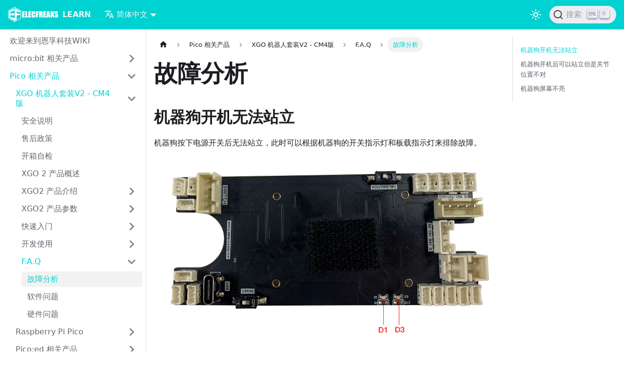

--- FILE ---
content_type: text/html
request_url: https://wiki.elecfreaks.com/pico/cm4-xgo-robot-kit/faq/failure-analysis/
body_size: 6838
content:
<!doctype html>
<html lang="zh-Hans" dir="ltr" class="docs-wrapper docs-doc-page docs-version-current plugin-docs plugin-id-default docs-doc-id-pico/cm4-xgo-robot-kit/faq/failure-analysis">
<head>
<meta charset="UTF-8">
<meta name="generator" content="Docusaurus v2.1.0">
<title data-rh="true">故障分析 | LEARN</title><meta data-rh="true" name="viewport" content="width=device-width,initial-scale=1"><meta data-rh="true" name="twitter:card" content="summary_large_image"><meta data-rh="true" property="og:url" content="https://wiki.elecfreaks.com//pico/cm4-xgo-robot-kit/faq/failure-analysis"><meta data-rh="true" name="docusaurus_locale" content="zh-Hans"><meta data-rh="true" name="docsearch:language" content="zh-Hans"><meta data-rh="true" name="docusaurus_version" content="current"><meta data-rh="true" name="docusaurus_tag" content="docs-default-current"><meta data-rh="true" name="docsearch:version" content="current"><meta data-rh="true" name="docsearch:docusaurus_tag" content="docs-default-current"><meta data-rh="true" property="og:title" content="故障分析 | LEARN"><meta data-rh="true" name="description" content="机器狗开机无法站立"><meta data-rh="true" property="og:description" content="机器狗开机无法站立"><link data-rh="true" rel="icon" href="/img/favicon.ico"><link data-rh="true" rel="canonical" href="https://wiki.elecfreaks.com//pico/cm4-xgo-robot-kit/faq/failure-analysis"><link data-rh="true" rel="alternate" href="https://wiki.elecfreaks.com//en/pico/cm4-xgo-robot-kit/faq/failure-analysis" hreflang="en"><link data-rh="true" rel="alternate" href="https://wiki.elecfreaks.com//pico/cm4-xgo-robot-kit/faq/failure-analysis" hreflang="zh-Hans"><link data-rh="true" rel="alternate" href="https://wiki.elecfreaks.com//pico/cm4-xgo-robot-kit/faq/failure-analysis" hreflang="x-default"><link data-rh="true" rel="preconnect" href="https://A6EQY7GSER-dsn.algolia.net" crossorigin="anonymous"><link rel="preconnect" href="https://www.google-analytics.com">
<link rel="preconnect" href="https://www.googletagmanager.com">
<script async src="https://www.googletagmanager.com/gtag/js?id=G-QBE587N2KZ"></script>
<script>function gtag(){dataLayer.push(arguments)}window.dataLayer=window.dataLayer||[],gtag("js",new Date),gtag("config","G-QBE587N2KZ",{anonymize_ip:!0})</script>


<link rel="search" type="application/opensearchdescription+xml" title="LEARN" href="/opensearch.xml"><link rel="stylesheet" href="/assets/css/styles.3ec6cd52.css">
<link rel="preload" href="/assets/js/runtime~main.ff23214b.js" as="script">
<link rel="preload" href="/assets/js/main.9dec4a93.js" as="script">
</head>
<body class="navigation-with-keyboard">
<script>!function(){function t(t){document.documentElement.setAttribute("data-theme",t)}var e=function(){var t=null;try{t=localStorage.getItem("theme")}catch(t){}return t}();t(null!==e?e:"light")}()</script><div id="__docusaurus">
<div role="region" aria-label="跳到主要内容"><a href="#" class="skipToContent_fXgn">跳到主要内容</a></div><nav class="navbar navbar--fixed-top navbar--primary"><div class="navbar__inner"><div class="navbar__items"><button aria-label="Navigation bar toggle" class="navbar__toggle clean-btn" type="button" tabindex="0"><svg width="30" height="30" viewBox="0 0 30 30" aria-hidden="true"><path stroke="currentColor" stroke-linecap="round" stroke-miterlimit="10" stroke-width="2" d="M4 7h22M4 15h22M4 23h22"></path></svg></button><a href="https://www.elecfreaks.com/" target="_self" rel="noopener noreferrer" class="navbar__brand"><div class="navbar__logo"><img src="/img/logo.svg" alt="ELECFREAKS Logo" class="themedImage_ToTc themedImage--light_HNdA"><img src="/img/logo.svg" alt="ELECFREAKS Logo" class="themedImage_ToTc themedImage--dark_i4oU"></div><b class="navbar__title text--truncate">LEARN</b></a><div class="navbar__item dropdown dropdown--hoverable"><a href="#" aria-haspopup="true" aria-expanded="false" role="button" class="navbar__link"><svg viewBox="0 0 24 24" width="20" height="20" aria-hidden="true" class="iconLanguage_nlXk"><path fill="currentColor" d="M12.87 15.07l-2.54-2.51.03-.03c1.74-1.94 2.98-4.17 3.71-6.53H17V4h-7V2H8v2H1v1.99h11.17C11.5 7.92 10.44 9.75 9 11.35 8.07 10.32 7.3 9.19 6.69 8h-2c.73 1.63 1.73 3.17 2.98 4.56l-5.09 5.02L4 19l5-5 3.11 3.11.76-2.04zM18.5 10h-2L12 22h2l1.12-3h4.75L21 22h2l-4.5-12zm-2.62 7l1.62-4.33L19.12 17h-3.24z"></path></svg>简体中文</a><ul class="dropdown__menu"><li><a href="/en/pico/cm4-xgo-robot-kit/faq/failure-analysis" target="_self" rel="noopener noreferrer" class="dropdown__link" lang="en">English</a></li><li><a href="/pico/cm4-xgo-robot-kit/faq/failure-analysis" target="_self" rel="noopener noreferrer" class="dropdown__link dropdown__link--active" lang="zh-Hans">简体中文</a></li></ul></div></div><div class="navbar__items navbar__items--right"><div class="toggle_vylO colorModeToggle_DEke"><button class="clean-btn toggleButton_gllP toggleButtonDisabled_aARS" type="button" disabled="" title="切换浅色/暗黑模式（当前为浅色模式）" aria-label="切换浅色/暗黑模式（当前为浅色模式）"><svg viewBox="0 0 24 24" width="24" height="24" class="lightToggleIcon_pyhR"><path fill="currentColor" d="M12,9c1.65,0,3,1.35,3,3s-1.35,3-3,3s-3-1.35-3-3S10.35,9,12,9 M12,7c-2.76,0-5,2.24-5,5s2.24,5,5,5s5-2.24,5-5 S14.76,7,12,7L12,7z M2,13l2,0c0.55,0,1-0.45,1-1s-0.45-1-1-1l-2,0c-0.55,0-1,0.45-1,1S1.45,13,2,13z M20,13l2,0c0.55,0,1-0.45,1-1 s-0.45-1-1-1l-2,0c-0.55,0-1,0.45-1,1S19.45,13,20,13z M11,2v2c0,0.55,0.45,1,1,1s1-0.45,1-1V2c0-0.55-0.45-1-1-1S11,1.45,11,2z M11,20v2c0,0.55,0.45,1,1,1s1-0.45,1-1v-2c0-0.55-0.45-1-1-1C11.45,19,11,19.45,11,20z M5.99,4.58c-0.39-0.39-1.03-0.39-1.41,0 c-0.39,0.39-0.39,1.03,0,1.41l1.06,1.06c0.39,0.39,1.03,0.39,1.41,0s0.39-1.03,0-1.41L5.99,4.58z M18.36,16.95 c-0.39-0.39-1.03-0.39-1.41,0c-0.39,0.39-0.39,1.03,0,1.41l1.06,1.06c0.39,0.39,1.03,0.39,1.41,0c0.39-0.39,0.39-1.03,0-1.41 L18.36,16.95z M19.42,5.99c0.39-0.39,0.39-1.03,0-1.41c-0.39-0.39-1.03-0.39-1.41,0l-1.06,1.06c-0.39,0.39-0.39,1.03,0,1.41 s1.03,0.39,1.41,0L19.42,5.99z M7.05,18.36c0.39-0.39,0.39-1.03,0-1.41c-0.39-0.39-1.03-0.39-1.41,0l-1.06,1.06 c-0.39,0.39-0.39,1.03,0,1.41s1.03,0.39,1.41,0L7.05,18.36z"></path></svg><svg viewBox="0 0 24 24" width="24" height="24" class="darkToggleIcon_wfgR"><path fill="currentColor" d="M9.37,5.51C9.19,6.15,9.1,6.82,9.1,7.5c0,4.08,3.32,7.4,7.4,7.4c0.68,0,1.35-0.09,1.99-0.27C17.45,17.19,14.93,19,12,19 c-3.86,0-7-3.14-7-7C5,9.07,6.81,6.55,9.37,5.51z M12,3c-4.97,0-9,4.03-9,9s4.03,9,9,9s9-4.03,9-9c0-0.46-0.04-0.92-0.1-1.36 c-0.98,1.37-2.58,2.26-4.4,2.26c-2.98,0-5.4-2.42-5.4-5.4c0-1.81,0.89-3.42,2.26-4.4C12.92,3.04,12.46,3,12,3L12,3z"></path></svg></button></div><div class="searchBox_ZlJk"><button type="button" class="DocSearch DocSearch-Button" aria-label="搜索"><span class="DocSearch-Button-Container"><svg width="20" height="20" class="DocSearch-Search-Icon" viewBox="0 0 20 20"><path d="M14.386 14.386l4.0877 4.0877-4.0877-4.0877c-2.9418 2.9419-7.7115 2.9419-10.6533 0-2.9419-2.9418-2.9419-7.7115 0-10.6533 2.9418-2.9419 7.7115-2.9419 10.6533 0 2.9419 2.9418 2.9419 7.7115 0 10.6533z" stroke="currentColor" fill="none" fill-rule="evenodd" stroke-linecap="round" stroke-linejoin="round"></path></svg><span class="DocSearch-Button-Placeholder">搜索</span></span><span class="DocSearch-Button-Keys"></span></button></div></div></div><div role="presentation" class="navbar-sidebar__backdrop"></div></nav><div class="main-wrapper mainWrapper_z2l0 docsWrapper_BCFX"><button aria-label="回到顶部" class="clean-btn theme-back-to-top-button backToTopButton_sjWU" type="button"></button><div class="docPage__5DB"><aside class="theme-doc-sidebar-container docSidebarContainer_b6E3"><div class="sidebar_njMd"><nav class="menu thin-scrollbar menu_SIkG"><ul class="theme-doc-sidebar-menu menu__list"><li class="theme-doc-sidebar-item-link theme-doc-sidebar-item-link-level-1 menu__list-item"><a class="menu__link" href="/">欢迎来到恩孚科技WIKI</a></li><li class="theme-doc-sidebar-item-category theme-doc-sidebar-item-category-level-1 menu__list-item menu__list-item--collapsed"><div class="menu__list-item-collapsible"><a class="menu__link menu__link--sublist" aria-expanded="false" href="/microbit/">micro:bit 相关产品</a><button aria-label="打开/收起侧边栏菜单「micro:bit 相关产品」" type="button" class="clean-btn menu__caret"></button></div></li><li class="theme-doc-sidebar-item-category theme-doc-sidebar-item-category-level-1 menu__list-item"><div class="menu__list-item-collapsible"><a class="menu__link menu__link--sublist menu__link--active" aria-expanded="true" href="/pico/">Pico 相关产品</a><button aria-label="打开/收起侧边栏菜单「Pico 相关产品」" type="button" class="clean-btn menu__caret"></button></div><ul style="display:block;overflow:visible;height:auto" class="menu__list"><li class="theme-doc-sidebar-item-category theme-doc-sidebar-item-category-level-2 menu__list-item"><div class="menu__list-item-collapsible"><a class="menu__link menu__link--sublist menu__link--active" aria-expanded="true" tabindex="0" href="/pico/cm4-xgo-robot-kit/">XGO 机器人套装V2 - CM4版</a><button aria-label="打开/收起侧边栏菜单「XGO 机器人套装V2 - CM4版」" type="button" class="clean-btn menu__caret"></button></div><ul style="display:block;overflow:visible;height:auto" class="menu__list"><li class="theme-doc-sidebar-item-link theme-doc-sidebar-item-link-level-3 menu__list-item"><a class="menu__link" tabindex="0" href="/pico/cm4-xgo-robot-kit/safety_instruction">安全说明</a></li><li class="theme-doc-sidebar-item-link theme-doc-sidebar-item-link-level-3 menu__list-item"><a class="menu__link" tabindex="0" href="/pico/cm4-xgo-robot-kit/after-salex-policy">售后政策</a></li><li class="theme-doc-sidebar-item-link theme-doc-sidebar-item-link-level-3 menu__list-item"><a class="menu__link" tabindex="0" href="/pico/cm4-xgo-robot-kit/open-box-inspection">开箱自检</a></li><li class="theme-doc-sidebar-item-link theme-doc-sidebar-item-link-level-3 menu__list-item"><a class="menu__link" tabindex="0" href="/pico/cm4-xgo-robot-kit/xgo2-overview">XGO 2 产品概述</a></li><li class="theme-doc-sidebar-item-category theme-doc-sidebar-item-category-level-3 menu__list-item menu__list-item--collapsed"><div class="menu__list-item-collapsible"><a class="menu__link menu__link--sublist" aria-expanded="false" tabindex="0" href="/pico/cm4-xgo-robot-kit/product-introduction/">XGO2 产品介绍</a><button aria-label="打开/收起侧边栏菜单「XGO2 产品介绍」" type="button" class="clean-btn menu__caret"></button></div></li><li class="theme-doc-sidebar-item-category theme-doc-sidebar-item-category-level-3 menu__list-item menu__list-item--collapsed"><div class="menu__list-item-collapsible"><a class="menu__link menu__link--sublist" aria-expanded="false" tabindex="0" href="/pico/cm4-xgo-robot-kit/product-parameters/">XGO2 产品参数</a><button aria-label="打开/收起侧边栏菜单「XGO2 产品参数」" type="button" class="clean-btn menu__caret"></button></div></li><li class="theme-doc-sidebar-item-category theme-doc-sidebar-item-category-level-3 menu__list-item menu__list-item--collapsed"><div class="menu__list-item-collapsible"><a class="menu__link menu__link--sublist" aria-expanded="false" tabindex="0" href="/pico/cm4-xgo-robot-kit/quick-start/">快速入门</a><button aria-label="打开/收起侧边栏菜单「快速入门」" type="button" class="clean-btn menu__caret"></button></div></li><li class="theme-doc-sidebar-item-category theme-doc-sidebar-item-category-level-3 menu__list-item menu__list-item--collapsed"><div class="menu__list-item-collapsible"><a class="menu__link menu__link--sublist" aria-expanded="false" tabindex="0" href="/pico/cm4-xgo-robot-kit/advanced-development/">开发使用</a><button aria-label="打开/收起侧边栏菜单「开发使用」" type="button" class="clean-btn menu__caret"></button></div></li><li class="theme-doc-sidebar-item-category theme-doc-sidebar-item-category-level-3 menu__list-item"><div class="menu__list-item-collapsible"><a class="menu__link menu__link--sublist menu__link--active" aria-expanded="true" tabindex="0" href="/pico/cm4-xgo-robot-kit/faq/">F.A.Q</a><button aria-label="打开/收起侧边栏菜单「F.A.Q」" type="button" class="clean-btn menu__caret"></button></div><ul style="display:block;overflow:visible;height:auto" class="menu__list"><li class="theme-doc-sidebar-item-link theme-doc-sidebar-item-link-level-4 menu__list-item"><a class="menu__link menu__link--active" aria-current="page" tabindex="0" href="/pico/cm4-xgo-robot-kit/faq/failure-analysis">故障分析</a></li><li class="theme-doc-sidebar-item-link theme-doc-sidebar-item-link-level-4 menu__list-item"><a class="menu__link" tabindex="0" href="/pico/cm4-xgo-robot-kit/faq/software-problem">软件问题</a></li><li class="theme-doc-sidebar-item-link theme-doc-sidebar-item-link-level-4 menu__list-item"><a class="menu__link" tabindex="0" href="/pico/cm4-xgo-robot-kit/faq/hardware-problem">硬件问题</a></li></ul></li></ul></li><li class="theme-doc-sidebar-item-category theme-doc-sidebar-item-category-level-2 menu__list-item menu__list-item--collapsed"><div class="menu__list-item-collapsible"><a class="menu__link menu__link--sublist" aria-expanded="false" tabindex="0" href="/pico/pi-pico/">Raspberry Pi Pico</a><button aria-label="打开/收起侧边栏菜单「Raspberry Pi Pico」" type="button" class="clean-btn menu__caret"></button></div></li><li class="theme-doc-sidebar-item-category theme-doc-sidebar-item-category-level-2 menu__list-item menu__list-item--collapsed"><div class="menu__list-item-collapsible"><a class="menu__link menu__link--sublist" aria-expanded="false" tabindex="0" href="/pico/picoed/">Pico:ed 相关产品</a><button aria-label="打开/收起侧边栏菜单「Pico:ed 相关产品」" type="button" class="clean-btn menu__caret"></button></div></li><li class="theme-doc-sidebar-item-category theme-doc-sidebar-item-category-level-2 menu__list-item menu__list-item--collapsed"><div class="menu__list-item-collapsible"><a class="menu__link menu__link--sublist" aria-expanded="false" tabindex="0" href="/pico/extension-module/">扩展板</a><button aria-label="打开/收起侧边栏菜单「扩展板」" type="button" class="clean-btn menu__caret"></button></div></li><li class="theme-doc-sidebar-item-category theme-doc-sidebar-item-category-level-2 menu__list-item menu__list-item--collapsed"><div class="menu__list-item-collapsible"><a class="menu__link menu__link--sublist menu__link--sublist-caret" aria-expanded="false" tabindex="0" href="/pico/wukong2040/raspberry-pi-pico-inventors-kit/">wukong2040</a></div></li></ul></li><li class="theme-doc-sidebar-item-category theme-doc-sidebar-item-category-level-1 menu__list-item menu__list-item--collapsed"><div class="menu__list-item-collapsible"><a class="menu__link menu__link--sublist" aria-expanded="false" href="/arduino/">Arduino 相关产品</a><button aria-label="打开/收起侧边栏菜单「Arduino 相关产品」" type="button" class="clean-btn menu__caret"></button></div></li><li class="theme-doc-sidebar-item-category theme-doc-sidebar-item-category-level-1 menu__list-item menu__list-item--collapsed"><div class="menu__list-item-collapsible"><a class="menu__link menu__link--sublist" aria-expanded="false" href="/tooca-l1-laser-engraver/">TOOCA L1 Laser Engraver</a><button aria-label="打开/收起侧边栏菜单「TOOCA L1 Laser Engraver」" type="button" class="clean-btn menu__caret"></button></div></li><li class="theme-doc-sidebar-item-category theme-doc-sidebar-item-category-level-1 menu__list-item menu__list-item--collapsed"><div class="menu__list-item-collapsible"><a class="menu__link menu__link--sublist" aria-expanded="false" href="/bitboard/">哔啵小熊板</a><button aria-label="打开/收起侧边栏菜单「哔啵小熊板」" type="button" class="clean-btn menu__caret"></button></div></li><li class="theme-doc-sidebar-item-category theme-doc-sidebar-item-category-level-1 menu__list-item menu__list-item--collapsed"><div class="menu__list-item-collapsible"><a class="menu__link menu__link--sublist" aria-expanded="false" href="/retroarcade/">饼干游戏编程学习机</a><button aria-label="打开/收起侧边栏菜单「饼干游戏编程学习机」" type="button" class="clean-btn menu__caret"></button></div></li><li class="theme-doc-sidebar-item-category theme-doc-sidebar-item-category-level-1 menu__list-item menu__list-item--collapsed"><div class="menu__list-item-collapsible"><a class="menu__link menu__link--sublist" aria-expanded="false" href="/smartiot/">SmartIoT</a><button aria-label="打开/收起侧边栏菜单「SmartIoT」" type="button" class="clean-btn menu__caret"></button></div></li></ul></nav></div></aside><main class="docMainContainer_gTbr"><div class="container padding-top--md padding-bottom--lg"><div class="row"><div class="col docItemCol_VOVn"><div class="docItemContainer_Djhp"><article><nav class="theme-doc-breadcrumbs breadcrumbsContainer_Z_bl" aria-label="页面路径"><ul class="breadcrumbs" itemscope="" itemtype="https://schema.org/BreadcrumbList"><li class="breadcrumbs__item"><a aria-label="主页面" class="breadcrumbs__link" href="/"><svg viewBox="0 0 24 24" class="breadcrumbHomeIcon_OVgt"><path d="M10 19v-5h4v5c0 .55.45 1 1 1h3c.55 0 1-.45 1-1v-7h1.7c.46 0 .68-.57.33-.87L12.67 3.6c-.38-.34-.96-.34-1.34 0l-8.36 7.53c-.34.3-.13.87.33.87H5v7c0 .55.45 1 1 1h3c.55 0 1-.45 1-1z" fill="currentColor"></path></svg></a></li><li itemscope="" itemprop="itemListElement" itemtype="https://schema.org/ListItem" class="breadcrumbs__item"><a class="breadcrumbs__link" itemprop="item" href="/pico/"><span itemprop="name">Pico 相关产品</span></a><meta itemprop="position" content="1"></li><li itemscope="" itemprop="itemListElement" itemtype="https://schema.org/ListItem" class="breadcrumbs__item"><a class="breadcrumbs__link" itemprop="item" href="/pico/cm4-xgo-robot-kit/"><span itemprop="name">XGO 机器人套装V2 - CM4版</span></a><meta itemprop="position" content="2"></li><li itemscope="" itemprop="itemListElement" itemtype="https://schema.org/ListItem" class="breadcrumbs__item"><a class="breadcrumbs__link" itemprop="item" href="/pico/cm4-xgo-robot-kit/faq/"><span itemprop="name">F.A.Q</span></a><meta itemprop="position" content="3"></li><li itemscope="" itemprop="itemListElement" itemtype="https://schema.org/ListItem" class="breadcrumbs__item breadcrumbs__item--active"><span class="breadcrumbs__link" itemprop="name">故障分析</span><meta itemprop="position" content="4"></li></ul></nav><div class="tocCollapsible_ETCw theme-doc-toc-mobile tocMobile_ITEo"><button type="button" class="clean-btn tocCollapsibleButton_TO0P">本页总览</button></div><div class="theme-doc-markdown markdown"><h1>故障分析</h1><h2 class="anchor anchorWithStickyNavbar_LWe7" id="机器狗开机无法站立">机器狗开机无法站立<a class="hash-link" href="#机器狗开机无法站立" title="标题的直接链接">​</a></h2><p>机器狗按下电源开关后无法站立，此时可以根据机器狗的开关指示灯和板载指示灯来排除故障。</p><p><img loading="lazy" src="https://wiki-media-ef.oss-cn-hongkong.aliyuncs.com/docs/pico/cm4-xgo-robot-kit/images/cm4-xgo-faq-08.png" class="img_ev3q"></p><h4 class="anchor anchorWithStickyNavbar_LWe7" id="现象一开关按下去机器狗没有任何反应">现象一：开关按下去机器狗没有任何反应<a class="hash-link" href="#现象一开关按下去机器狗没有任何反应" title="标题的直接链接">​</a></h4><p>可能是开关电源线路断裂，此时需要拆开机器狗背部，尾部和身体两侧的螺丝，取下背板检查一下开关线路，用电络铁修理即可。</p><h4 class="anchor anchorWithStickyNavbar_LWe7" id="现象二开关按下开关指示灯不亮机器狗站立">现象二：开关按下，开关指示灯不亮，机器狗站立<a class="hash-link" href="#现象二开关按下开关指示灯不亮机器狗站立" title="标题的直接链接">​</a></h4><p>可能是开关信号灯线路断裂，此时需要拆开机器狗背部，尾部和身体两侧的螺丝，取下背板检查一下开关线路，用电络铁修理即可。</p><h4 class="anchor anchorWithStickyNavbar_LWe7" id="现象三开关按下开关指示灯亮机器狗不站立">现象三：开关按下，开关指示灯亮，机器狗不站立<a class="hash-link" href="#现象三开关按下开关指示灯亮机器狗不站立" title="标题的直接链接">​</a></h4><ol><li><p>驱动板绿色电源指示灯 D1, D2, D3 亮起同时 D1蓝色指示灯亮起，此时应为某舵机故障影响总线通讯，此时可以逐一拔掉舵机开机，待定位到故障舵机后记录舵机上 ID，用相同 ID 的舵机替换即可。舵机 ID 如图所示：左前腿，右前腿，右后腿，左后腿依次为舵机 ID 的第一位1，2，3 ， 4，每条腿下，中，上舵机分别为舵机 ID 的第二位1，2，3 。 所以举例说明右后腿中间舵机 ID 编号为32。</p></li><li><p>驱动板的所有指示灯都不亮，此时应该为驱动板故障，需要更换驱动板。</p></li></ol><h2 class="anchor anchorWithStickyNavbar_LWe7" id="机器狗开机后可以站立但是关节位置不对">机器狗开机后可以站立但是关节位置不对<a class="hash-link" href="#机器狗开机后可以站立但是关节位置不对" title="标题的直接链接">​</a></h2><h4 class="anchor anchorWithStickyNavbar_LWe7" id="现象一机器狗开机后关节位置异常但是各个舵机都力">现象一：机器狗开机后关节位置异常，但是各个舵机都力。<a class="hash-link" href="#现象一机器狗开机后关节位置异常但是各个舵机都力" title="标题的直接链接">​</a></h4><p>此时舵机工作正常，舵机角度异常，需要给机器狗重新标定。</p><h4 class="anchor anchorWithStickyNavbar_LWe7" id="现象二机器狗开机后关节位置异常关节无力或者关节转动位置错误">现象二：机器狗开机后关节位置异常，关节无力或者关节转动位置错误。<a class="hash-link" href="#现象二机器狗开机后关节位置异常关节无力或者关节转动位置错误" title="标题的直接链接">​</a></h4><p>这种现象一般是因为舵机电位器损坏或者舵机 MOS 管电流过大导致烧毁，但是舵机通信正常，此时需要更换舵机。</p><h2 class="anchor anchorWithStickyNavbar_LWe7" id="机器狗屏幕不亮">机器狗屏幕不亮<a class="hash-link" href="#机器狗屏幕不亮" title="标题的直接链接">​</a></h2><h4 class="anchor anchorWithStickyNavbar_LWe7" id="现象一载板电源指示灯不亮">现象一：载板电源指示灯不亮。<a class="hash-link" href="#现象一载板电源指示灯不亮" title="标题的直接链接">​</a></h4><p>此时需要检查从驱动板引过来的 4pin 线是否插紧，如线缆没问题则应该是载板损坏，需要更换 CM4 载板。</p><h4 class="anchor anchorWithStickyNavbar_LWe7" id="现象二载板电源灯亮但是屏幕不亮">现象二：载板电源灯亮，但是屏幕不亮。<a class="hash-link" href="#现象二载板电源灯亮但是屏幕不亮" title="标题的直接链接">​</a></h4><p>此时可能的原因是 SD 卡镜像烧录失败，系统没有正常启动，或者是 SD 卡槽故障引起的 SD 卡接触不良。还有一种可能是屏幕连接载板的排线连接处故障，导致屏幕 SPI 通信异常。此时需要更换 CM4 载板或者屏幕，或者重新烧录一下树莓派镜像。</p></div><footer class="theme-doc-footer docusaurus-mt-lg"><div class="theme-doc-footer-edit-meta-row row"><div class="col"><a href="https://github.com/elecfreaks/learn.elecfreaks.com/edit/main/docs/pico/cm4-xgo-robot-kit/faq/failure-analysis.md" target="_blank" rel="noreferrer noopener" class="theme-edit-this-page"><svg fill="currentColor" height="20" width="20" viewBox="0 0 40 40" class="iconEdit_Z9Sw" aria-hidden="true"><g><path d="m34.5 11.7l-3 3.1-6.3-6.3 3.1-3q0.5-0.5 1.2-0.5t1.1 0.5l3.9 3.9q0.5 0.4 0.5 1.1t-0.5 1.2z m-29.5 17.1l18.4-18.5 6.3 6.3-18.4 18.4h-6.3v-6.2z"></path></g></svg>编辑此页</a></div><div class="col lastUpdated_vwxv"></div></div></footer></article><nav class="pagination-nav docusaurus-mt-lg" aria-label="文档分页导航"><a class="pagination-nav__link pagination-nav__link--prev" href="/pico/cm4-xgo-robot-kit/faq/"><div class="pagination-nav__sublabel">上一页</div><div class="pagination-nav__label">F.A.Q</div></a><a class="pagination-nav__link pagination-nav__link--next" href="/pico/cm4-xgo-robot-kit/faq/software-problem"><div class="pagination-nav__sublabel">下一页</div><div class="pagination-nav__label">软件问题</div></a></nav></div></div><div class="col col--3"><div class="tableOfContents_bqdL thin-scrollbar theme-doc-toc-desktop"><ul class="table-of-contents table-of-contents__left-border"><li><a href="#机器狗开机无法站立" class="table-of-contents__link toc-highlight">机器狗开机无法站立</a></li><li><a href="#机器狗开机后可以站立但是关节位置不对" class="table-of-contents__link toc-highlight">机器狗开机后可以站立但是关节位置不对</a></li><li><a href="#机器狗屏幕不亮" class="table-of-contents__link toc-highlight">机器狗屏幕不亮</a></li></ul></div></div></div></div></main></div></div><footer class="footer footer--dark"><div class="container container-fluid"><div class="row footer__links"><div class="col footer__col"><div class="footer__title">Community</div><ul class="footer__items clean-list"><li class="footer__item"><a href="https://twitter.com/elecfreaks" target="_blank" rel="noopener noreferrer" class="footer__link-item">X<svg width="13.5" height="13.5" aria-hidden="true" viewBox="0 0 24 24" class="iconExternalLink_nPIU"><path fill="currentColor" d="M21 13v10h-21v-19h12v2h-10v15h17v-8h2zm3-12h-10.988l4.035 4-6.977 7.07 2.828 2.828 6.977-7.07 4.125 4.172v-11z"></path></svg></a></li><li class="footer__item"><a href="https://www.facebook.com/ElecFreaksTech" target="_blank" rel="noopener noreferrer" class="footer__link-item">Facebook<svg width="13.5" height="13.5" aria-hidden="true" viewBox="0 0 24 24" class="iconExternalLink_nPIU"><path fill="currentColor" d="M21 13v10h-21v-19h12v2h-10v15h17v-8h2zm3-12h-10.988l4.035 4-6.977 7.07 2.828 2.828 6.977-7.07 4.125 4.172v-11z"></path></svg></a></li><li class="footer__item"><a href="https://instagram.com/elecfreaks" target="_blank" rel="noopener noreferrer" class="footer__link-item">Instagram<svg width="13.5" height="13.5" aria-hidden="true" viewBox="0 0 24 24" class="iconExternalLink_nPIU"><path fill="currentColor" d="M21 13v10h-21v-19h12v2h-10v15h17v-8h2zm3-12h-10.988l4.035 4-6.977 7.07 2.828 2.828 6.977-7.07 4.125 4.172v-11z"></path></svg></a></li><li class="footer__item"><a href="https://www.youtube.com/channel/UCNx8XvTeFVnJuYQYhH-FxmQ" target="_blank" rel="noopener noreferrer" class="footer__link-item">Youtube<svg width="13.5" height="13.5" aria-hidden="true" viewBox="0 0 24 24" class="iconExternalLink_nPIU"><path fill="currentColor" d="M21 13v10h-21v-19h12v2h-10v15h17v-8h2zm3-12h-10.988l4.035 4-6.977 7.07 2.828 2.828 6.977-7.07 4.125 4.172v-11z"></path></svg></a></li></ul></div><div class="col footer__col"><div class="footer__title">More</div><ul class="footer__items clean-list"><li class="footer__item"><a href="https://www.elecfreaks.com/blog.html" target="_blank" rel="noopener noreferrer" class="footer__link-item">Blog<svg width="13.5" height="13.5" aria-hidden="true" viewBox="0 0 24 24" class="iconExternalLink_nPIU"><path fill="currentColor" d="M21 13v10h-21v-19h12v2h-10v15h17v-8h2zm3-12h-10.988l4.035 4-6.977 7.07 2.828 2.828 6.977-7.07 4.125 4.172v-11z"></path></svg></a></li><li class="footer__item"><a href="https://github.com/elecfreaks" target="_blank" rel="noopener noreferrer" class="footer__link-item">GitHub<svg width="13.5" height="13.5" aria-hidden="true" viewBox="0 0 24 24" class="iconExternalLink_nPIU"><path fill="currentColor" d="M21 13v10h-21v-19h12v2h-10v15h17v-8h2zm3-12h-10.988l4.035 4-6.977 7.07 2.828 2.828 6.977-7.07 4.125 4.172v-11z"></path></svg></a></li></ul></div></div><div class="footer__bottom text--center"><div class="footer__copyright">版权所有 © 2013~2025  深圳恩孚科技. </div></div></div></footer></div>
<script src="/assets/js/runtime~main.ff23214b.js"></script>
<script src="/assets/js/main.9dec4a93.js"></script>
</body>
</html>

--- FILE ---
content_type: application/javascript
request_url: https://wiki.elecfreaks.com/assets/js/2a9be2fe.63611094.js
body_size: 178
content:
"use strict";(self.webpackChunklearn_elecfreaks_com=self.webpackChunklearn_elecfreaks_com||[]).push([[63625],{83769:function(e){e.exports=JSON.parse('{"name":"docusaurus-plugin-content-docs","id":"default"}')}}]);

--- FILE ---
content_type: image/svg+xml
request_url: https://wiki.elecfreaks.com/img/logo.svg
body_size: 5640
content:
<?xml version="1.0" encoding="UTF-8" standalone="no"?><!DOCTYPE svg PUBLIC "-//W3C//DTD SVG 1.1//EN" "http://www.w3.org/Graphics/SVG/1.1/DTD/svg11.dtd"><svg width="100%" height="100%" viewBox="0 0 101 31" version="1.1" xmlns="http://www.w3.org/2000/svg" xmlns:xlink="http://www.w3.org/1999/xlink" xml:space="preserve" xmlns:serif="http://www.serif.com/" style="fill-rule:evenodd;clip-rule:evenodd;stroke-linejoin:round;stroke-miterlimit:2;"><g><path d="M100.269,12.573l-2.982,0l-0,-0.913c-0,-0.427 -0.039,-0.7 -0.115,-0.817c-0.075,-0.117 -0.2,-0.174 -0.377,-0.174c-0.193,-0 -0.338,0.078 -0.437,0.236c-0.099,0.157 -0.148,0.393 -0.148,0.713c-0,0.412 0.057,0.721 0.169,0.93c0.109,0.205 0.411,0.457 0.908,0.754c1.423,0.851 2.321,1.551 2.69,2.095c0.372,0.543 0.557,1.42 0.557,2.628c0,0.879 -0.104,1.527 -0.31,1.946c-0.205,0.416 -0.601,0.765 -1.191,1.046c-0.588,0.284 -1.273,0.424 -2.056,0.424c-0.859,0 -1.59,-0.164 -2.199,-0.489c-0.606,-0.325 -1.001,-0.739 -1.191,-1.241c-0.188,-0.505 -0.281,-1.221 -0.281,-2.144l-0,-0.809l2.982,-0l-0,1.501c-0,0.463 0.041,0.76 0.124,0.892c0.084,0.133 0.232,0.198 0.445,0.198c0.214,0 0.372,-0.083 0.477,-0.252c0.104,-0.167 0.156,-0.417 0.156,-0.745c-0,-0.725 -0.099,-1.202 -0.297,-1.423c-0.206,-0.224 -0.705,-0.598 -1.501,-1.124c-0.797,-0.528 -1.322,-0.913 -1.582,-1.152c-0.258,-0.24 -0.474,-0.57 -0.643,-0.992c-0.169,-0.421 -0.255,-0.96 -0.255,-1.616c0,-0.944 0.12,-1.636 0.362,-2.074c0.242,-0.437 0.629,-0.778 1.168,-1.025c0.539,-0.247 1.187,-0.369 1.949,-0.369c0.833,-0 1.54,0.135 2.128,0.403c0.586,0.271 0.974,0.609 1.164,1.02c0.189,0.409 0.286,1.103 0.286,2.084l-0,0.489Zm-7.275,-3.747l-1.835,5.577l2.006,6.773l-3.31,-0l-1.303,-5.293l-0,5.293l-3.216,-0l-0,-12.35l3.216,0l-0,4.799l1.444,-4.799l2.998,0Zm-11.751,7.947c-0.154,-1.4 -0.315,-3.133 -0.487,-5.201c-0.317,2.373 -0.518,4.106 -0.603,5.201l1.09,0Zm1.704,-7.947l1.837,12.35l-3.281,-0l-0.174,-2.217l-1.158,-0l-0.175,2.217l-3.322,-0l1.628,-12.35l4.645,0Zm-12.026,0l5.355,0l-0,2.467l-2.139,0l-0,2.358l1.998,-0l0,2.341l-1.998,0l-0,2.717l2.357,0l0,2.467l-5.573,-0l-0,-12.35Zm-5.192,2.108l0,2.748c0.36,-0 0.609,-0.05 0.753,-0.148c0.143,-0.099 0.216,-0.422 0.216,-0.966l-0,-0.679c-0,-0.393 -0.071,-0.65 -0.209,-0.773c-0.138,-0.122 -0.393,-0.182 -0.76,-0.182m-3.216,-2.108l2.272,0c1.514,0 2.54,0.058 3.076,0.175c0.535,0.117 0.973,0.416 1.311,0.898c0.338,0.478 0.507,1.246 0.507,2.297c0,0.96 -0.119,1.606 -0.359,1.936c-0.236,0.33 -0.707,0.528 -1.41,0.593c0.635,0.159 1.064,0.37 1.283,0.635c0.218,0.263 0.354,0.508 0.406,0.729c0.054,0.221 0.08,0.83 0.08,1.826l0,3.261l-2.981,-0l-0,-4.109c-0,-0.661 -0.053,-1.069 -0.157,-1.228c-0.101,-0.159 -0.372,-0.237 -0.812,-0.237l0,5.574l-3.216,-0l0,-12.35Zm-6.213,0l5.433,0l-0,2.467l-2.217,0l-0,2.358l1.967,-0l0,2.341l-1.967,0l-0,5.184l-3.216,-0l-0,-12.35Zm-1.15,5.387l-3.216,-0l-0,-2.144c-0,-0.625 -0.034,-1.013 -0.102,-1.169c-0.067,-0.153 -0.218,-0.231 -0.45,-0.231c-0.26,-0 -0.427,0.094 -0.497,0.281c-0.07,0.19 -0.107,0.596 -0.107,1.22l0,5.73c0,0.601 0.037,0.991 0.107,1.176c0.07,0.182 0.229,0.273 0.474,0.273c0.236,0 0.393,-0.091 0.465,-0.276c0.073,-0.182 0.11,-0.614 0.11,-1.293l-0,-1.553l3.216,-0l-0,0.481c-0,1.28 -0.091,2.188 -0.271,2.722c-0.179,0.536 -0.58,1.004 -1.197,1.408c-0.619,0.403 -1.379,0.603 -2.284,0.603c-0.94,0 -1.715,-0.169 -2.327,-0.51c-0.608,-0.341 -1.014,-0.812 -1.212,-1.415c-0.198,-0.604 -0.297,-1.51 -0.297,-2.72l0,-3.606c0,-0.89 0.032,-1.556 0.091,-2.001c0.063,-0.445 0.242,-0.874 0.547,-1.285c0.302,-0.411 0.72,-0.737 1.257,-0.973c0.536,-0.237 1.152,-0.354 1.85,-0.354c0.944,-0 1.725,0.182 2.341,0.549c0.614,0.364 1.018,0.819 1.213,1.366c0.192,0.546 0.289,1.394 0.289,2.547l-0,1.174Zm-13.981,-5.387l5.355,0l0,2.467l-2.139,0l0,2.358l1.999,-0l-0,2.341l-1.999,0l0,2.717l2.358,0l-0,2.467l-5.574,-0l0,-12.35Zm-2.722,0l0,9.883l1.936,0l0,2.467l-5.152,-0l0,-12.35l3.216,0Zm-9.702,0l5.354,0l0,2.467l-2.138,0l-0,2.358l1.998,-0l-0,2.341l-1.998,0l-0,2.717l2.357,0l0,2.467l-5.573,-0l-0,-12.35Z" style="fill:#fff;"/><path d="M25.663,21.647c0,0.207 -0.11,0.398 -0.289,0.502l-11.529,6.666c-0.18,0.104 -0.401,0.104 -0.581,0l-11.529,-6.666c-0.179,-0.104 -0.289,-0.295 -0.289,-0.502l-0,-13.274c-0,-0.207 0.11,-0.398 0.289,-0.502l11.516,-6.659c0.188,-0.108 0.419,-0.108 0.607,-0l11.516,6.659c0.179,0.104 0.289,0.295 0.289,0.502l0,13.274Zm0.667,-14.353l-12.472,-7.213c-0.188,-0.108 -0.419,-0.108 -0.607,0l-12.472,7.213c-0.194,0.112 -0.313,0.318 -0.313,0.542l-0,14.348c-0,0.224 0.119,0.431 0.313,0.542l12.462,7.207c0.194,0.112 0.433,0.112 0.627,-0l12.462,-7.207c0.194,-0.111 0.313,-0.318 0.313,-0.542l-0,-14.348c-0,-0.224 -0.119,-0.43 -0.313,-0.542" style="fill:#fff;"/><path d="M14.558,2.816l9.727,5.625c0.209,0.12 0.337,0.344 0.337,0.585l0,1.23c0,0.465 -0.458,0.791 -0.898,0.638l-5.042,-1.751c-0.439,-0.153 -0.898,0.174 -0.898,0.639l-0,2.547c-0,0.344 0.257,0.633 0.599,0.672l5.641,0.651c0.341,0.04 0.598,0.329 0.598,0.672l0,1.363c0,0.344 -0.257,0.633 -0.598,0.672l-5.641,0.651c-0.342,0.04 -0.599,0.329 -0.599,0.672l-0,7.258c-0,0.241 -0.129,0.464 -0.338,0.585l-3.553,2.055c-0.21,0.121 -0.468,0.121 -0.677,0l-10.392,-6.009c-0.209,-0.121 -0.338,-0.344 -0.338,-0.586l-0,-11.959c-0,-0.241 0.129,-0.465 0.338,-0.585l8.811,-5.096c0.404,-0.233 0.909,0.058 0.909,0.524l-0,3.363c-0,0.288 -0.183,0.544 -0.455,0.639l-6.828,2.371c-0.272,0.095 -0.454,0.351 -0.454,0.639l-0,1.814c-0,0.404 0.352,0.718 0.754,0.671l6.229,-0.719c0.401,-0.046 0.754,0.268 0.754,0.672l-0,3.373c-0,0.405 -0.353,0.719 -0.754,0.672l-6.229,-0.719c-0.402,-0.047 -0.754,0.267 -0.754,0.672l-0,1.813c-0,0.288 0.182,0.545 0.454,0.639l7.384,2.565c0.44,0.153 0.899,-0.174 0.899,-0.639l-0,-18.293c-0,-0.521 0.564,-0.846 1.014,-0.586" style="fill:#fff;"/></g></svg>

--- FILE ---
content_type: application/javascript
request_url: https://wiki.elecfreaks.com/assets/js/runtime~main.ff23214b.js
body_size: 36553
content:
!function(){"use strict";var e,a,c,f,d,b={},t={};function n(e){var a=t[e];if(void 0!==a)return a.exports;var c=t[e]={id:e,loaded:!1,exports:{}};return b[e].call(c.exports,c,c.exports,n),c.loaded=!0,c.exports}n.m=b,n.c=t,e=[],n.O=function(a,c,f,d){if(!c){var b=1/0;for(u=0;u<e.length;u++){c=e[u][0],f=e[u][1],d=e[u][2];for(var t=!0,r=0;r<c.length;r++)(!1&d||b>=d)&&Object.keys(n.O).every((function(e){return n.O[e](c[r])}))?c.splice(r--,1):(t=!1,d<b&&(b=d));if(t){e.splice(u--,1);var o=f();void 0!==o&&(a=o)}}return a}d=d||0;for(var u=e.length;u>0&&e[u-1][2]>d;u--)e[u]=e[u-1];e[u]=[c,f,d]},n.n=function(e){var a=e&&e.__esModule?function(){return e.default}:function(){return e};return n.d(a,{a:a}),a},c=Object.getPrototypeOf?function(e){return Object.getPrototypeOf(e)}:function(e){return e.__proto__},n.t=function(e,f){if(1&f&&(e=this(e)),8&f)return e;if("object"==typeof e&&e){if(4&f&&e.__esModule)return e;if(16&f&&"function"==typeof e.then)return e}var d=Object.create(null);n.r(d);var b={};a=a||[null,c({}),c([]),c(c)];for(var t=2&f&&e;"object"==typeof t&&!~a.indexOf(t);t=c(t))Object.getOwnPropertyNames(t).forEach((function(a){b[a]=function(){return e[a]}}));return b.default=function(){return e},n.d(d,b),d},n.d=function(e,a){for(var c in a)n.o(a,c)&&!n.o(e,c)&&Object.defineProperty(e,c,{enumerable:!0,get:a[c]})},n.f={},n.e=function(e){return Promise.all(Object.keys(n.f).reduce((function(a,c){return n.f[c](e,a),a}),[]))},n.u=function(e){return"assets/js/"+({161:"1aaaad5f",192:"374825c8",205:"5f1ae2b5",236:"846eed0d",257:"463f5d3e",348:"4ea1cdad",370:"7ec46624",399:"10869f87",436:"1f5af3a6",519:"e14ef81e",520:"807611db",525:"1f759985",529:"2c41c959",665:"c5bfa1f2",697:"34b419b8",729:"85d1638d",898:"0e27dc35",961:"39ce0e67",1008:"50b1e04a",1042:"08f5d947",1079:"10e4732f",1145:"198df94a",1167:"ea00f518",1359:"3df29443",1523:"2338beb0",1638:"86cee4da",1657:"623d4ec9",1675:"15cfce74",1728:"7f8a6f7d",1803:"c6797ccc",1813:"9b04255c",1878:"d9723476",1998:"23c48fc4",2046:"0dc01809",2208:"2d36e19c",2219:"933a0637",2235:"19ab54ef",2331:"e415c157",2359:"438c7af1",2379:"cbf288bc",2450:"484abc81",2497:"9a9eec48",2499:"da80f5a8",2534:"b9018bb7",2645:"f9fe22b9",2793:"98ea14cd",2849:"5ad33e7a",2868:"4c496afb",2896:"26745cd0",3088:"32ba3cc9",3110:"e4445aff",3212:"d165209d",3423:"6ca393e9",3445:"fec40083",3565:"41abac77",3608:"d8f33bdf",3704:"f22cdd79",3734:"65d84435",3735:"132a1948",3782:"9df22a92",3790:"55e50fa8",3816:"3dc0905a",3859:"dec9e0a4",3879:"74d75817",4186:"3f158287",4206:"945be6af",4358:"b0f25781",4397:"adb1b117",4521:"6193b120",4551:"0b33f67f",4645:"7f651735",4694:"ff840846",4731:"0c9ad379",4860:"ae08be24",4900:"1056e36f",5144:"04c40099",5199:"d8d86160",5278:"6f1cec17",5291:"d4ac78f6",5636:"b4f4eef4",5652:"6d42cfc4",5660:"e6276a66",5854:"c9f42bd0",5867:"152d2bb6",5879:"8977d1e9",5892:"638ca03d",5958:"ecdce747",6015:"3b602b33",6142:"3f8a5339",6155:"82ce7377",6266:"1ae2afa0",6377:"a4239ece",6393:"d4790911",6516:"9f378411",6627:"f7bda758",6644:"da24ad2c",6781:"31ea8cbc",6791:"c14491e0",6817:"ab45d7a7",6902:"f61d9701",6906:"2b1d4adb",7052:"4acdd36e",7080:"e201b16e",7092:"722191a3",7108:"6147a20b",7160:"8aebdcd5",7242:"786d59d6",7266:"dfcc0ec1",7278:"27393295",7297:"6583669d",7329:"28dc9ea2",7374:"51e9519a",7384:"945a8486",7388:"7fa3beaa",7425:"eb0f730f",7439:"d3ccf978",7595:"1baef29d",7745:"83a86076",7814:"a51d1790",7838:"0b0e64e9",8e3:"4fa1e160",8063:"49b71b9f",8192:"b4dabd9d",8267:"26783b5e",8325:"c0f73794",8395:"4b2bee15",8436:"357b887d",8445:"9328b7a5",8553:"a32de615",8769:"3cae3742",8922:"5c5be645",9063:"ade6c3ed",9071:"eb6c9472",9138:"4229981f",9162:"a998f47f",9234:"7474f5c7",9469:"ee91e6b6",9503:"cf99d52e",9685:"1e4d585a",9727:"2f11fbad",9746:"b0d5ee8f",9758:"ebe09c59",9861:"7566df28",9871:"948be450",9933:"f05c0a71",9984:"efebf4cd",10112:"09d6bf3e",10196:"ec50418b",10344:"7b39fa39",10420:"1c27d5f0",10663:"7952ace0",10857:"729b0cae",10865:"63623280",10906:"58bfb6ee",10922:"fce682e3",10950:"50297dcf",10971:"35d8beeb",11015:"3813506a",11033:"97ce19ed",11049:"c340cb3f",11082:"92db116e",11101:"569de9ed",11207:"e78b7983",11214:"4ac8a532",11244:"8dccf190",11342:"f4e9d38c",11497:"ca675c67",11517:"3827d3c2",11639:"8a92e790",11783:"3a43e18d",11807:"6e27c4c5",11910:"3938e49c",12018:"2ff9ce95",12054:"ba29c73d",12066:"ce1a3aa9",12128:"cab47037",12242:"70b357bf",12297:"525aa0d4",12316:"73db819c",12348:"e050a8d6",12365:"98b7c235",12400:"5f991732",12434:"60884988",12450:"0f85cb0b",12787:"c341e1dd",12799:"0dabfb44",12954:"1e99312a",12963:"ff37b20d",13002:"f404f997",13067:"6c48413a",13094:"2fcf3736",13124:"94458d1c",13166:"9e7dde91",13285:"a31b1ad7",13311:"119d1f72",13324:"a593c26c",13369:"8fc22a6a",13391:"687254a7",13492:"440274a8",13507:"992ec687",13526:"589d2aa6",13615:"3c5186fa",13632:"456fa89f",13730:"7683e2a3",13839:"62dd6949",13961:"4a71bfa8",14060:"6b4ecb53",14166:"c9d1160d",14210:"56b5cf9a",14275:"8ba9b5d1",14436:"9f7d0e2d",14680:"535c01a4",14863:"82e454ef",14887:"97d475d7",14917:"2769fb06",14922:"5910a834",15177:"09d7c37f",15203:"95da31fc",15270:"b2b8ea8c",15298:"e0e7bab7",15305:"9a3b5be1",15316:"d8a11753",15465:"e0fee007",15563:"3cd639ca",15566:"e3b1cf45",15696:"b8ec7eb6",15815:"a6469c11",15847:"9f038a98",16103:"0cd9681d",16219:"f8f33b4b",16223:"026bc6c8",16233:"87250cfc",16329:"6cb57207",16373:"9ba250d4",16539:"6b50da20",16640:"0a6faac5",16678:"3f1517e2",16691:"25e174a0",16761:"8685fb8f",16771:"6b5951df",16891:"7cb6fb85",16920:"09ada81c",16925:"14358ee2",17051:"e552e162",17066:"3867b078",17071:"260c98e0",17081:"7ec696c5",17205:"86204b98",17312:"368a5b15",17391:"053f12f9",17465:"d352a713",17493:"2a51baa2",17505:"9c59e069",17530:"ad0148fa",17818:"4a2e2772",17845:"c8859d1e",17895:"d6f3d50b",17947:"70e00603",17996:"e318a179",18080:"96e4424c",18132:"83bbb831",18292:"e06da3ce",18295:"01222906",18329:"edbdb9c6",18357:"2791fbb3",18474:"fe7d4fd3",18538:"00e222d4",18662:"e8ba3256",18729:"4ba716c7",18825:"09c1cf30",18886:"d846c5fa",19164:"fe56d455",19203:"da5f2026",19241:"385c81a6",19331:"96a86163",19448:"303771c6",19473:"0438f6d5",19569:"bebd5d43",19660:"05ef06e8",19661:"ec36c4ea",19680:"369bdc16",19757:"d510fab5",19777:"550f6105",19858:"6ce8979a",19982:"dc9f6ba3",20046:"7e7837d0",20069:"f8887847",20087:"a7eccf57",20105:"532ff80a",20119:"135a4a74",20313:"10f1202f",20344:"4c9931d0",20442:"db9abc82",20576:"020f960c",20603:"d84cbe62",20785:"2d132afa",20831:"918ce5f6",20885:"d50f937b",20986:"b05f5529",21043:"856cfe6a",21126:"bb0e1ce3",21128:"d1545808",21186:"00dc6b14",21257:"95db875f",21271:"7d66c664",21375:"a9496109",21476:"2d99f291",21495:"0a718a19",21510:"7937cf43",21538:"ab20b4c2",21540:"e89146a1",21548:"35bbc72a",21605:"28819bfd",21784:"ca265992",21791:"e2e531fe",21972:"3da58b62",22050:"f1ad295d",22390:"ad7af450",22495:"924a135c",22552:"bb92a4a0",22970:"69f2021b",23001:"b2039c4c",23075:"9c9c411d",23129:"e40cf8ed",23259:"621dc25a",23679:"f6c59542",23709:"94d2c064",23735:"f6fb96f3",23805:"ddda1ef2",23888:"11f2596f",23933:"3f1cea57",23953:"a7b7ab66",23955:"c84691f8",24030:"892e7a4d",24098:"bdb53975",24228:"af156a32",24248:"a3c08cb1",24827:"86997b5a",24897:"4ccf01a0",24930:"a61c8781",24968:"117aaa33",25042:"28b253c4",25044:"49a597bc",25182:"914f165f",25210:"5a87ceb8",25249:"05556663",25454:"498b7bcb",25479:"9da82747",25491:"8823b706",25523:"a75e32ba",25605:"b1a0501d",25632:"5b165e90",25778:"09ea1ef6",25875:"b42b9fe1",25882:"501e82d9",25897:"eef31cc1",26086:"c3680987",26142:"2770f456",26162:"3e2f4129",26314:"6b1d35c3",26432:"cae9b616",26466:"7bcbfd6d",26468:"3c423fb4",26488:"8312b040",26597:"863e436c",26801:"577a3951",26914:"d54321ee",26952:"c642fee0",26985:"eea4cf9c",27022:"5fc05b38",27045:"df86184d",27087:"ef84db57",27095:"fb897ab6",27098:"ec95ff2b",27270:"b0835b80",27466:"931ba8dc",27467:"8e8dbd0f",27585:"2a0ab5df",27622:"11d9b115",27627:"1a7aa0be",27641:"94a48501",27653:"2ec06b01",27918:"17896441",27930:"53d74d20",27937:"85234c04",28028:"889c2f1c",28216:"9196d509",28385:"30c7b4fa",28495:"096a8167",28531:"ac32e29a",28543:"942dd830",28566:"28a0aabc",28582:"b024a76b",28641:"93356de3",28733:"bfcc02c9",28777:"d9a1babe",28802:"e6515630",28842:"42aabaf1",28988:"1cb10829",29029:"9469d2ca",29041:"f1d611a5",29089:"f9e03565",29100:"64730992",29143:"5daf881b",29364:"599b5725",29503:"accb946e",29514:"1be78505",29530:"72449e07",29707:"4c94a628",29764:"96419050",29781:"819d4a0a",29798:"debd9ebf",29924:"d9461a7f",29974:"cc3b8b9e",30114:"c0849020",30144:"f117a5c8",30171:"2a1ad184",30231:"a58dbb63",30576:"004f7954",30581:"808a2757",30703:"bc29cf6b",30723:"a0bef174",30729:"676c5086",30752:"52bf60e0",30829:"544de04b",30953:"fe0f7031",30995:"4408aaa7",31021:"5cf4004a",31200:"5592aa74",31259:"8961e5b6",31288:"24ddddf8",31326:"84e3c679",31388:"88b707b5",31443:"b5ae08a4",31588:"cf03e86e",31622:"942f7841",31625:"df4854eb",31703:"ca87677e",31773:"1e15167a",31850:"0cd1f537",32051:"6c35f795",32072:"7da7a6c0",32297:"f09f9f5c",32416:"3896fa6d",32545:"219fb03b",32560:"79451a06",32566:"718f6b1d",32965:"42041b34",32970:"35b80201",33028:"ca99bb1c",33072:"b5a667bf",33259:"718e0f13",33268:"3566ae46",33284:"113f77bf",33287:"d386e5ee",33318:"c94d4100",33347:"8a33129c",33387:"a379f083",33398:"b9d036aa",33622:"0accd7c0",33628:"dd5efcaa",33650:"17f0a0d7",33899:"94e92c72",34156:"5fef2192",34387:"ea81337a",34640:"00507b60",34796:"f3d8b7f4",34861:"a57691d4",34925:"77c77584",34955:"6763702e",35297:"263ec64e",35465:"6a573956",35506:"a3abc744",35567:"d818dc13",35701:"6af2b7b4",35720:"5648ed71",35778:"5e4bbb2e",35920:"6123f23f",36015:"5a18232c",36044:"da4ed6f1",36091:"a955bbfd",36207:"963c212f",36287:"2674030e",36379:"bdb34103",36434:"9392ec03",36441:"54562fe9",36641:"a170882c",36694:"078cbd18",36795:"9e87ffd4",36850:"fc2ac327",37221:"55dafcb3",37320:"da13fe69",37607:"77ccf294",37623:"15462e3d",37674:"f357b8b0",37696:"eed15f63",37827:"b7e27ee2",37897:"0df73c31",38208:"1e241c01",38239:"c021859f",38281:"af016158",38472:"f91b37a6",38641:"5e9f07b9",38695:"7867da4e",38722:"61099c35",38886:"a719e6e1",38920:"8c93184f",38940:"dba42b9d",39010:"cae25c02",39252:"2ddc4611",39387:"d48a0ebf",39407:"91f312a2",39477:"89103f6b",39480:"29c47e1a",39508:"d3f800a7",39671:"c4cc04a5",39773:"f3aa6e04",39945:"7ce105b6",39956:"475485ca",39974:"2ada6390",40029:"d4db630a",40073:"92e807ee",40099:"3531bcdb",40151:"6080f6eb",40345:"ded35c2c",40480:"31e6a7f6",40491:"a67f75cf",40555:"a6905f8e",40578:"50f27a75",40707:"e313f96b",40709:"94e66b31",40825:"b2b89679",41017:"5f939c0d",41169:"52840a16",41207:"51a74800",41254:"b617e234",41278:"b82b0a10",41452:"f1d4f824",41510:"46187790",41578:"d45e8112",41653:"28defd39",41694:"28391bcf",41727:"da0d3d01",41765:"bf83ff20",41854:"fc2cbe04",41881:"0d30d1ba",41930:"706afca2",41985:"a55c9a35",42219:"7fe9047c",42398:"086ce7d3",42476:"225dd799",42544:"f71f466a",42545:"70bb6504",42547:"99835087",42707:"35fa5a80",42830:"dc35cc3b",42838:"235f2d36",43014:"fc8a2c26",43093:"71cb76e7",43142:"96f448b1",43190:"358335af",43202:"cea99826",43259:"c67e7923",43285:"4636e0a8",43434:"0941263f",43538:"7dc5fa6c",43559:"2617eb68",43589:"170db2cd",43633:"eac003ee",43640:"c559cab9",43683:"52e0fd50",43752:"2718a168",43754:"e0d58a03",43808:"4e3f7460",43840:"8b72b04d",43933:"85578ede",43972:"2d65c9fd",43974:"c619512d",44137:"a69596d6",44188:"c6af1f24",44192:"5ab90eb8",44235:"07fe4dd9",44282:"b3c44481",44616:"b652a7e8",44741:"c4cabbe7",44800:"c714896b",44815:"2418afac",45026:"cb9dcf52",45061:"54abf2db",45072:"16629073",45184:"422a9903",45204:"9cfdd055",45229:"07444138",45252:"991189c3",45321:"c17b8ec5",45443:"e65e603b",45646:"b926978c",45658:"598b44aa",45671:"b9968597",45724:"69b4d3ab",45790:"98677e8e",45865:"97f0ca1f",46398:"5e62c76d",46458:"c5d4feb7",46558:"5e5ae9be",46651:"8194feb9",46756:"4295742f",46795:"8e7c8cfc",46848:"86c4f682",46995:"0f968295",47018:"2ff17ae3",47081:"08578fa4",47294:"50e20bfb",47327:"ecde3eee",47560:"3320e241",47686:"7123a8fe",47713:"2a801a19",47871:"e39ba5f0",47936:"363f5077",48169:"b877dc6e",48296:"c6d262a9",48349:"0ffadad9",48476:"e7dc3f20",48603:"70383e45",48789:"babd7066",48904:"eb7a6e2e",49115:"0b3a49c3",49123:"acc3e6d6",49223:"8fb6324a",49247:"ae6b767d",49311:"f8313fd6",49404:"7ee9a8c6",49407:"5e2045e5",49512:"4a594e3e",49516:"af375402",49524:"55e5c49f",49550:"d4b3e1b2",49634:"4b74cc20",49662:"578c79d1",49964:"30593f03",50033:"e7fb4e21",50046:"506dfdf2",50049:"b7affb56",50189:"cd9b51a3",50413:"4938850b",50427:"386a0a7f",50430:"c0646cc2",50643:"85fe5221",50645:"0fb524f7",50722:"b5847cc8",50762:"aba53cfb",50933:"dda80043",51027:"ab515353",51082:"ad028648",51284:"2d192800",51298:"259969ef",51346:"45384419",51457:"8f176fc4",51592:"0d661ae5",51857:"21d33594",51895:"67fc8951",52033:"b2cf5fe0",52094:"5e55429c",52189:"bb8bb736",52199:"e0b59afc",52492:"f63debef",52565:"e77a797d",52578:"822834d1",52579:"740e0203",52664:"e7097ac1",52672:"adac6d2f",52756:"72dd3534",52929:"a9146d4e",53071:"fdc2a02d",53145:"132dfb3d",53159:"d7d1303b",53177:"8798355e",53252:"4e2c1c72",53277:"28ea865b",53335:"6a605c61",53340:"849be286",53342:"82dc2acf",53625:"36d70d76",53645:"52842e85",53685:"251f9172",53749:"091214d9",53751:"b519fc09",53752:"9bddb9ee",53784:"4dcf8490",53843:"b8675ced",53882:"acd4f856",54115:"46b18d97",54180:"94e42961",54298:"1a4c1d46",54408:"c46cab48",54430:"f469a300",54486:"d05d6914",54646:"3c857bb8",54666:"7d444609",54741:"79571a96",54934:"9ce38d62",55068:"e93f4404",55071:"5075f0a2",55219:"5e014f8e",55287:"6d493177",55299:"1ae5477d",55603:"0a8bab42",55652:"689db798",55758:"79f3d9b0",55934:"828d2ec3",56095:"ed0c068b",56283:"666658b9",56348:"073ed6da",56377:"55eae822",56421:"7a8e139d",56423:"ba0525b0",56518:"df672878",56530:"0f7eb673",56726:"5d00be6d",56739:"dacea2c4",56740:"cbfb740a",56902:"fbd6992b",56952:"c967b4ba",56989:"67b29e92",57041:"c6f29d8a",57166:"b54d0d66",57170:"21de81ee",57189:"4ed509dd",57213:"88afafca",57239:"cd5be1f2",57356:"7a1c0562",57483:"9d9075a0",57496:"31a7aa6d",57514:"d5c94614",57735:"3f991318",57952:"caa908f2",58321:"2957c094",58343:"1929dbbd",58592:"0c799761",58878:"e649d736",58895:"dcc58167",59041:"ac964232",59070:"a31e7183",59080:"203c5a35",59086:"fd84ca4c",59119:"aa456d8e",59140:"fc4bcbb0",59272:"f8177cc0",59406:"234095bb",59579:"3eca6465",59653:"0833bb50",59664:"db598ab7",59685:"b7137852",59730:"78ff51d6",59848:"fe94fe9b",59980:"b6275fa5",60051:"45c69646",60108:"bab86ee6",60327:"173d4a7d",60435:"b6107930",60443:"3f8d84e2",60492:"32cae390",60602:"882cb9d8",60642:"e868aa48",60764:"ae3af827",60778:"37a4d917",60902:"f273fd0b",60908:"78b248ad",61041:"1b5fcf6f",61128:"1ee2abec",61290:"4d349736",61338:"a3de42f1",61419:"0b489b78",61427:"55f53f0f",61493:"ae4c284e",61511:"142d087a",61650:"1f074aaa",61693:"d54979fe",61718:"5ce34e6e",61727:"c2f4c84a",61807:"186c6f87",61819:"206d73d6",61944:"a1303d2e",61989:"bf767e12",62008:"489f963c",62099:"3485d3ba",62161:"41b23a9b",62217:"b85a2c5a",62339:"bb11dda3",62489:"fbda6bf9",62735:"1501e5be",62739:"de318f4d",62810:"997f6d79",62818:"86510817",62936:"5a8a5c37",62998:"775b5e31",63127:"a203ac74",63182:"c3817fc5",63387:"562fe093",63470:"e28f544d",63543:"aad671b2",63546:"c3d5406c",63610:"c081a650",63625:"2a9be2fe",63637:"5f160e25",63932:"40ab0b24",64094:"c14c2e4c",64146:"9c0d2b95",64208:"9de0fb75",64256:"55e416e0",64372:"f89be071",64611:"d44b090b",64710:"9691c7f7",64725:"1c101ef5",64763:"c696bb8f",64781:"fc5303b6",64843:"a0ba5c1c",64890:"e74edadc",64921:"1c0d3848",65009:"2d47e570",65112:"3d60ac92",65183:"e08fe366",65214:"587c6255",65363:"72289e26",65413:"9b75e4a2",65414:"d720bff2",65417:"fcec96d7",65470:"fbbbfae4",65679:"238e8cbf",65781:"a1fe3813",65810:"39a8e07f",65826:"b90dd2f4",65912:"25dd5f7c",66002:"bc19ee42",66071:"1a980fae",66117:"78d6f698",66124:"90008b10",66230:"d29a50bc",66388:"0d5d10bc",66635:"05a9cd9b",66795:"03c1dbb3",66813:"55847762",66938:"e3e5e66c",67008:"2ef1b6ec",67014:"e028efcf",67026:"10d7698b",67033:"737d07a9",67162:"0ebe3fb2",67373:"bb1f67a9",67375:"fd9368a3",67434:"176ae9c6",67453:"7664f913",67523:"a3c64876",67618:"273320dd",67650:"628d244c",67794:"5af12760",67869:"740f8399",67967:"6b24d49e",67969:"5123bd8b",68199:"fc8da0cd",68323:"9295731f",68415:"aa72ebd4",68492:"a200f283",68654:"e944b0b4",68813:"29f4edde",68874:"5cd32839",69013:"9e6e1aec",69041:"27a90c09",69053:"4403f7ed",69085:"0f01efff",69120:"436cbf96",69140:"cc69ea44",69174:"2a6e1fa4",69264:"ecba10df",69304:"3ba9a2eb",69341:"06df97fb",69381:"f4c6547a",69413:"04c4b006",69466:"95c38ed5",69546:"58abec9b",69587:"032b1a63",69611:"0158d920",69716:"fc16f05e",69742:"00db4a3a",69808:"c8e096a8",69818:"89753c64",69849:"f9423eb0",69850:"5b564c67",70046:"c321a4dd",70117:"d138e198",70253:"6f058ea5",70587:"0335ba7a",70631:"ab3ba9d6",70641:"4da5f842",70679:"22417e5b",70743:"ea870bf0",70762:"b2c2c7e5",70849:"32649c1b",70862:"4779735a",70896:"6e7feec6",70952:"1f7c5163",71083:"76743d68",71094:"3a7278bf",71126:"9a91d500",71194:"5b7a424b",71380:"dcff8b2d",71409:"6a99e139",71568:"5bea8ad0",71695:"7f1aa06c",71732:"f3043c8c",71803:"d749409d",71886:"528cd626",71944:"cdd0a0ff",72001:"c8383c51",72026:"4c35df38",72324:"5701522a",72329:"caecb8ac",72465:"1eb2b347",72515:"30a76355",72654:"a4a33fb4",72785:"8e38b28b",72860:"c9d21be6",73042:"8bf87d42",73182:"24d785b2",73209:"5176df22",73297:"6fb3717b",73327:"6daa4bbb",73351:"b1357840",73440:"2bfcccfe",73510:"05c636ab",73553:"fdf99bd5",73568:"87fb2d6d",73612:"4afce6c0",73795:"11d6ff82",73840:"e2384fb8",73882:"8d4f8299",74093:"63098760",74123:"b9346d09",74158:"1b416d8d",74284:"0d2ee4d9",74294:"5f6cac27",74591:"0f4f1241",74612:"a359cfc4",74688:"61a0af35",74813:"346e6acf",75340:"14169b4c",75429:"8dd229b7",75464:"ea41dde7",75487:"74b4fbc4",75661:"cb569e70",75753:"743e2a37",75808:"2e0dd296",75875:"66629ed2",75884:"73d1eb40",76005:"776a4900",76019:"8108f35a",76131:"b0005bcb",76294:"d60ae59b",76342:"c36d9c7b",76395:"a115fe8e",76466:"f00e25f1",76530:"24a89e09",76662:"98777a43",76686:"af28d135",76751:"c6183aa9",76794:"c377d8ca",76819:"1f35abc4",77026:"cf25b406",77190:"41674718",77192:"dd2d390b",77310:"066015a3",77316:"6bfb632d",77480:"8c091f6e",77521:"6330aeb0",77623:"105390d4",77677:"c3ecb515",77684:"e7844252",77760:"b78b9be2",77784:"92fa52f7",77811:"acb15798",77826:"54973a01",77923:"a2591e3b",77989:"d72f051b",78053:"3ba2edb6",78249:"a82a748a",78288:"cba7f7b4",78373:"08f6cff3",78565:"38bc4b0c",78618:"eb87335d",78679:"9b8eece8",78775:"fbc3afd6",78843:"65ae9659",78876:"d8c006c4",78979:"867c7dca",79069:"9adb7671",79094:"ed7d5365",79113:"40518022",79139:"802cff12",79153:"8ab063d7",79160:"a0aa5dba",79209:"73dffe22",79227:"6a34973c",79337:"c50174c7",79411:"cd19fac7",79451:"807dae63",79535:"439d85ed",79631:"9b1bb7e6",79673:"9d1dceb4",79678:"d47274e4",79769:"5965d690",79928:"82f0fee4",79941:"8bf57b07",79945:"9d0207d7",79946:"3f810e27",80053:"935f2afb",80125:"edccdcc3",80171:"55ac0a7e",80172:"5fddab62",80194:"a6f9bb8e",80258:"a034fa71",80277:"ceb4bf73",80362:"4c229683",80409:"4fe11757",80444:"efd0c878",80455:"5d68c5e6",80460:"5d0efa52",80497:"2ef5cdcc",80560:"976f36e5",80632:"cefa4aa3",80848:"52834a6e",80858:"87da47e1",80896:"4804c4b7",80909:"4e32ea3b",80982:"44aeb6cf",81134:"dcdc742f",81150:"09603dae",81288:"f1053041",81355:"60bdba6e",81518:"c9ae37a6",81566:"404f4254",81643:"aeb3bfb9",81649:"a0c68e5c",81768:"743bc724",81771:"75b69068",81800:"d7baaf71",81840:"70e085b1",81843:"84ecc138",81852:"d10539b5",81907:"bcedd9e5",81965:"10a7e3a9",81974:"b52e8d64",81990:"1222cd67",82081:"fd0a5c51",82218:"d7f5daf5",82305:"77e39e66",82426:"96d0330b",82678:"058efb01",82714:"b3460137",82760:"60931c78",83002:"16c6b788",83124:"200a2173",83152:"2285e830",83294:"d1ed2e5d",83321:"1bc5a571",83355:"db0b583c",83404:"ecc8474c",83450:"896a721f",83485:"49780ae6",83591:"79c5cce6",83634:"0e35e4e0",83700:"6b8e5e33",84007:"d0b9555f",84036:"1556be2e",84136:"dd08c2b6",84139:"778e4248",84281:"881f1a9c",84310:"75c1b66d",84335:"28829433",84349:"acf0f675",84364:"49065920",84384:"7d7755d7",84392:"72f78099",84556:"10f45ed4",84598:"44bd6ce4",84630:"62e06bfd",84650:"d35870f1",84703:"f03539fd",84724:"dcf29b67",84824:"d1485ea7",84917:"1616100b",84930:"0a0e6514",85048:"41cd1d0f",85052:"3986fe68",85116:"375f0957",85135:"3b772adf",85159:"feb49f7a",85170:"95f7d1ad",85183:"f5614d90",85245:"e56a9f7f",85432:"896ce436",85614:"cbe71ba2",85667:"6382fbe0",85674:"c3d02ae6",85695:"3a5cff17",85711:"41076a34",85789:"c024f84a",85862:"bd1c60aa",85919:"88df76a4",86031:"da70bdb8",86070:"ef84ab94",86175:"ee364bd1",86202:"0de7d5f4",86203:"de80af62",86352:"fcabc3dd",86381:"d2bcd337",86775:"3b47879f",86776:"ab5c2327",86977:"bd86a01b",86997:"11ad4c43",87154:"c3cead74",87164:"2f447b3b",87566:"0cb7437f",87742:"41f5e86e",87762:"d4cb8e2f",87775:"7833a886",87826:"a16f1c1f",87884:"f1791b3a",87888:"dc6c2694",87964:"e5d3b9ad",88045:"e4ddeb94",88177:"df24c26c",88233:"ed508929",88382:"5a95c0c9",88474:"1784a06e",88686:"79229ec5",88774:"26001b52",88793:"b2a06df2",88843:"ec4071e1",88853:"1949307a",88875:"493f2079",88917:"b8ca8567",88921:"34362995",88939:"ecb3cf7c",88954:"5f5fe3b7",88982:"8109d20a",89074:"ee30deff",89132:"908c2163",89193:"549d1b8e",89226:"fdc1d894",89253:"bd73ac62",89257:"d306a8bf",89438:"af1fff51",89514:"46d8f0d3",89517:"8bba7243",89548:"3bf73821",89560:"267c822a",89587:"47acf2bf",89615:"b553fa3a",89618:"46ae0bef",89640:"27fb5ea8",89690:"5e47d0e3",89848:"b168092e",90006:"aef381b0",90041:"daea8d0f",90076:"a064ff57",90083:"84fe3f8c",90187:"ec4743c1",90221:"64cccf51",90297:"675bed49",90433:"72c0e229",90441:"f059499e",90455:"331b7519",90569:"08c46846",90668:"054a2192",90716:"097015c7",90769:"6c2d115d",90783:"3c8de43d",90793:"d8487aff",90909:"ed2ca054",91052:"fa35c7fa",91067:"1715bf07",91079:"bbd13e7f",91083:"8757ec79",91100:"4a286acc",91143:"bd4d1b6e",91282:"29cd7f93",91325:"16f3e2b5",91326:"058b79da",91330:"e1724f60",91343:"6391bc5e",91423:"d72147ac",91515:"ff527908",91592:"241fdf2c",91619:"16087bb9",91632:"65a37495",91634:"9e7b6dd9",91649:"3cb5b722",91698:"42b99b4b",91759:"c78a6b3b",91960:"75f7a4fc",91989:"37ec7da8",92032:"ab0002f5",92174:"84cd8a9a",92246:"a045edc1",92259:"52d1889b",92506:"ef4e68f5",92631:"39ef623f",92786:"873f8fa3",92879:"1db85a1d",92883:"616e94a2",92945:"61a284bc",93112:"f5422ee9",93178:"f4beef08",93217:"1e173b2d",93250:"427dda98",93382:"6ac45b6b",93446:"7180addc",93447:"930ae507",93565:"802fd2df",93629:"f828ecd4",93659:"5d21add5",93754:"3ce08763",93846:"c80fb9ef",93932:"9b88a5d6",93976:"d2327aca",93977:"3690f8e1",94036:"e2874b9f",94037:"368d1250",94143:"e1970e2f",94157:"ca9ad9e6",94164:"5eebea91",94190:"8c1c9892",94261:"31006933",94294:"2393399e",94309:"34761f2b",94402:"01d5a777",94417:"857264c0",94502:"68b697a1",94575:"bba5ca61",94678:"94165d57",94689:"8e93a1b0",94892:"f236b27a",94899:"fc0bc070",94925:"dc8c1c55",94940:"9f54b19c",94964:"0b7e5d76",95067:"c27b143f",95242:"06bcfdec",95283:"a387af87",95361:"23648abd",95410:"73f73246",95480:"5d9bc816",95514:"6be3ed46",95577:"3336f29f",95745:"e72c2f4e",95788:"7f65e3e8",95883:"014357da",95905:"8486472a",96035:"2aff648b",96062:"4793a2d6",96277:"b69398e1",96333:"2ea9fca1",96370:"6f6f7e17",96461:"a26dc1ea",96568:"fe2ba075",96715:"90f7d6ad",96791:"fdfc0e25",96893:"adab7191",96981:"06532c51",97079:"0b2307ca",97124:"058f9d90",97308:"c2748a27",97330:"fe9484fa",97345:"52d0ab81",97443:"d5f32516",97549:"44a54da5",97589:"c3d87b11",97714:"cb172ea0",97763:"e443916e",97837:"0e859f24",97920:"1a4e3797",98007:"c007015f",98134:"fd19cc97",98142:"837493bd",98383:"c4d0ce84",98385:"c26b6c64",98433:"0552fd75",98529:"824e3556",98616:"2be3dd48",98699:"895d593d",98759:"f39d0c0b",98835:"846b91d6",98849:"d0bfef52",98869:"a15d6664",98911:"2f690720",99047:"946189d4",99054:"d8d51353",99084:"5d21f89b",99127:"76d61661",99168:"33e24353",99278:"e212d7c8",99285:"ac948ebb",99434:"d5d56314",99558:"711b7b28",99606:"a8dbec3f",99648:"b046f1dc",99669:"913d8d7e",99685:"f5b6abd3",99697:"b5d29c77",99928:"25a8b135",99961:"a41e8a77"}[e]||e)+"."+{161:"993a065f",192:"d58f0773",205:"336f1308",236:"a6fdaa9f",257:"b232cb32",348:"7d9b8a4a",370:"c48cd170",399:"d05b7f68",436:"451cb48c",519:"d2e701e5",520:"dc3dd3f5",525:"4e1709b1",529:"83997bf0",665:"cfbf3d53",697:"863d0071",729:"91bf959e",898:"4952ef56",961:"b9c5f775",1008:"8f741874",1042:"3c1547a3",1079:"98f0a76c",1145:"f6f15a3d",1167:"70c77890",1359:"cbd7ca8e",1523:"ef4fec1d",1638:"bbac498c",1657:"7d032d87",1675:"0dcd1205",1728:"5ec3c476",1803:"45055137",1813:"e0b64ad7",1878:"96ad9f21",1998:"758609d2",2046:"8295f6a9",2208:"d7a6fb82",2219:"547c2970",2235:"b47e29e3",2331:"ab9cf3d6",2359:"d98a3b8a",2379:"650f6047",2450:"0ce1349d",2497:"fb61bfdb",2499:"66acb7cf",2534:"972f60e5",2645:"6b0d07b0",2793:"6a8f989c",2849:"62a0986f",2868:"5e5efc1c",2896:"883ad6e1",3088:"d35e66ac",3110:"17ee848e",3212:"3d92d6f5",3423:"004fd40c",3445:"0af6c8f7",3565:"9e143951",3608:"33b7817e",3704:"d34210f7",3734:"c7894b38",3735:"1b68d178",3782:"1527b370",3790:"42edf2bb",3816:"0445fbcf",3859:"e76d1d5c",3879:"66097d11",4186:"7c954a3a",4206:"5638fd7e",4358:"d3afe271",4397:"9e6e99b3",4521:"b9f8d1b7",4551:"be8e1348",4645:"f87d8865",4694:"6bec65f4",4731:"089c91d5",4860:"0f68c196",4900:"b8e06dbb",4972:"8f89736f",5144:"0f9fc780",5199:"d4d2a170",5278:"7f42778a",5291:"e8d7a5bd",5636:"e61c30d7",5652:"fefb7753",5660:"91ba2af1",5854:"e3e27e35",5867:"a09e6557",5879:"ab5e0b75",5892:"5bfab39a",5958:"d08d1cf6",6015:"f6643e1d",6142:"525f1007",6155:"7c440221",6266:"d48692c3",6377:"c94fab1d",6393:"1d88085c",6516:"b7e039d8",6627:"d0604426",6644:"cef89332",6781:"a3fc74f6",6791:"0892e7bb",6817:"b460621c",6902:"cf9127dd",6906:"f825074f",7052:"f41e4a37",7080:"30090fe8",7092:"9863d7c9",7108:"bf7abd1e",7160:"bbe038b4",7242:"a64162d7",7266:"f35b04ce",7278:"8b947246",7297:"50f0234f",7329:"0ade7a3a",7374:"b5d3b217",7384:"5dff59bd",7388:"65bc9767",7425:"526450d3",7439:"9fe47671",7595:"21f4895f",7745:"56d73e9c",7814:"f0986599",7838:"c4e6cb0f",8e3:"b1624deb",8063:"068ca2e2",8192:"88d9addc",8267:"98d164ce",8325:"4adcd90f",8395:"d59a8ea6",8436:"4bc69e47",8445:"01dc834d",8553:"67972899",8769:"fcf1b46d",8922:"d0c3549f",9063:"44ee34c9",9071:"2062be07",9117:"9cf955f0",9138:"dde21902",9162:"32f1c7c1",9234:"5758aca8",9469:"9bbbadfd",9503:"7dcbe428",9685:"51f49f54",9727:"fe616255",9746:"b0b833c5",9758:"dcf8340e",9861:"6e2b1676",9871:"95592dc7",9933:"7ce9c921",9984:"3c8b5542",10112:"3412c29d",10196:"ab04422c",10344:"6ce84dfa",10420:"08006a87",10663:"42df237c",10857:"97c7f646",10865:"d2e1e896",10906:"7c104e39",10922:"ece506cf",10950:"d8ed0c07",10971:"015d6d2a",11015:"07ff8dc3",11033:"23861670",11049:"929c4f4e",11082:"faa5df7b",11101:"7b822c02",11207:"1b1ffef6",11214:"30a40833",11244:"e4e15ff5",11342:"e522a130",11497:"ea9f514d",11517:"8c16ac96",11639:"8a83c2d3",11783:"9798abb7",11807:"86e3f171",11910:"3412e967",12018:"b8896aa3",12054:"1443c4d7",12066:"bfe667ee",12128:"f195046f",12242:"64f80458",12297:"de0d29aa",12316:"08221ce2",12348:"5774e164",12365:"094df486",12400:"ffc3a5b6",12434:"a1c0e467",12450:"3bd70564",12787:"7e2cf705",12799:"92ebfee9",12954:"5c6d8a36",12963:"cc9f382a",13002:"deaf2b35",13067:"a008b9e1",13094:"373897b1",13124:"b3feb67f",13166:"698e163f",13285:"03f75b71",13311:"fc9a813c",13324:"5a482efb",13369:"e8366bd9",13391:"2cfe7c50",13492:"f35be24e",13507:"39497591",13526:"0454949f",13615:"99d92b8d",13632:"04ff70cf",13730:"fb45b715",13839:"4232a7fa",13961:"ae5ae5ca",14060:"05de2dcc",14166:"9829ee4e",14210:"a7c3c0d7",14275:"daed1d20",14436:"3f54e06c",14680:"d75918d5",14863:"e93fca55",14887:"3c6663e0",14917:"3c0cffde",14922:"b371301d",15177:"d15b78f1",15203:"0471358e",15270:"a9ba3696",15298:"44d66067",15305:"aaeb048a",15316:"ed04d949",15465:"a74a05db",15563:"a18026c3",15566:"1a9eb14b",15696:"3dd568dd",15815:"850ed4e8",15847:"9280a841",16103:"bd1c3734",16219:"d62c7af9",16223:"abc682f6",16233:"a90b6a15",16329:"d3910abf",16373:"d71c3a24",16539:"4ffe2869",16640:"4dc326e3",16678:"951b323a",16691:"1e00cd37",16761:"d6bae540",16771:"49052054",16891:"1ca6b752",16920:"9e8e799f",16925:"e90720bd",17051:"13c818b2",17066:"2e56ed83",17071:"33a68d88",17081:"e4539061",17205:"4fce7c9a",17312:"dd4015d2",17391:"079e89b0",17465:"2114a058",17493:"50e7d2e7",17505:"2b125c13",17530:"b0ab896b",17818:"c9db55c3",17845:"28aa08ce",17895:"c293dba0",17947:"bd3f39b2",17996:"a3747e0d",18080:"add9e82e",18132:"d1479264",18292:"903d01d9",18295:"8d578e66",18329:"6cbe8c5f",18357:"0323f676",18474:"aedbcf6a",18538:"532200ab",18662:"912d7d63",18729:"5da25702",18825:"64682e46",18886:"76e49326",18894:"8a031b35",19164:"0467bcf8",19203:"8de22e34",19241:"20de7d17",19331:"19125d63",19448:"9f16bc92",19473:"4286e8e6",19569:"721c2408",19660:"49a4ab87",19661:"19e23de3",19680:"9ba0a46b",19757:"0a6b3c01",19777:"92362dda",19858:"ae56b7dd",19982:"a11df9db",20046:"eff2e7d2",20069:"c16aaba8",20087:"a8d2e117",20105:"a145feb3",20119:"ef112c6e",20313:"770e33d2",20344:"01836c9c",20442:"5619ff8b",20576:"ebac67a4",20603:"a090cefb",20785:"55571e73",20831:"c6439b59",20885:"71408e6b",20986:"9410a535",21043:"0392daab",21126:"a56bef28",21128:"9f8dc419",21186:"c7b14559",21257:"3022dc61",21271:"57815f76",21375:"7316199d",21476:"57201a3b",21495:"679670bf",21510:"b471e38d",21538:"237b758e",21540:"597408de",21548:"4a7e6312",21605:"a47e39c0",21784:"2a0e5a76",21791:"13fec088",21972:"45a467ea",22050:"af5a2397",22390:"bdf0df90",22495:"9a3bd8dd",22552:"cc89b3e9",22970:"52fbb6a9",23001:"f9ec3228",23075:"cbc53c93",23129:"ab177357",23259:"60aed36f",23679:"41f44fa0",23709:"b8c71947",23735:"c21052a6",23805:"cecefde9",23888:"e8793d0a",23933:"06eab39c",23953:"58a6b211",23955:"df8d96e8",24030:"d27539bf",24098:"5b551017",24228:"9d3320c4",24248:"c2fa8ce2",24827:"20d239f3",24897:"9b25ac1c",24930:"73956637",24968:"fb333f5f",25042:"9f69c115",25044:"8f4bd637",25182:"1111eca5",25210:"bac264b3",25249:"b2fbfd24",25454:"f405255e",25479:"0dde8a60",25491:"b8530281",25523:"d46035d9",25605:"98daec79",25632:"f3afd74e",25778:"76a1f58f",25875:"f717bd6f",25882:"26ed9c31",25897:"e34cebab",26086:"6a69e321",26142:"37d57a41",26162:"47501464",26314:"32b40294",26432:"3bef6b9b",26466:"7f7730ab",26468:"d6de0e3e",26488:"b38a6062",26597:"48173202",26801:"ff75ee99",26914:"cfde9b2e",26952:"8021a0e8",26985:"de2e270c",27022:"1cee3ad0",27045:"4bce19c0",27087:"c907790c",27095:"6f5e1b98",27098:"9b6f5542",27270:"d7748436",27466:"5d42cfd1",27467:"95d6543f",27585:"a564b7a1",27622:"e8c1d426",27627:"56a6eb9a",27641:"94224f1a",27653:"aeb82b5b",27918:"73240928",27930:"01b9ff87",27937:"3ad71fc4",28028:"5de12069",28216:"1530dcf2",28385:"bed33c71",28495:"70cac406",28531:"1e1e8dbb",28543:"bfd2f6d0",28566:"a7b68bd8",28582:"1de6e3fd",28641:"3483fcb4",28733:"f565151b",28777:"38f7f060",28802:"8cb30fcd",28842:"49bd9fc2",28988:"cbe4d04a",29029:"03b5c3e8",29041:"08369525",29089:"8c5ab712",29100:"ea859b10",29143:"e313c8a6",29364:"69aa2590",29503:"6c404653",29514:"d748f948",29530:"40beb886",29707:"67b364e7",29764:"d1f73047",29781:"b5ae2d78",29798:"7feb36de",29924:"ebf3358f",29974:"b57568ff",30114:"c587d2b9",30144:"eb0d8d12",30171:"2d10ff0f",30231:"0214a4c9",30576:"d170253f",30581:"d7685198",30703:"c26d4080",30723:"9727e7d4",30729:"0bb5a319",30752:"f326c652",30829:"624daa9f",30953:"4b3aa13a",30995:"e5003887",31021:"cb5e22fd",31200:"f7018682",31259:"6e469bf2",31288:"7dafac89",31326:"da2b01f4",31388:"04009c0c",31443:"1077836e",31588:"e6c3b7ed",31622:"61d9911e",31625:"a3f6955a",31703:"5118c2db",31773:"87f75b0a",31850:"83a3df9a",32051:"fea4cf20",32072:"c8deda40",32297:"a48c8aac",32416:"db624f43",32545:"adff5e6b",32560:"e0d8b5f3",32566:"0f3659dd",32965:"d3818cda",32970:"b950c25b",33028:"d41ec335",33072:"2890e6d9",33259:"6cbf053d",33268:"ab915cff",33284:"1991cbd0",33287:"00909564",33318:"1a8dceab",33347:"d58d2b01",33387:"72bf3d07",33398:"f75e635f",33622:"9955e98c",33628:"52fe5ccb",33650:"913e9f74",33899:"aa47b48f",34156:"019009ea",34387:"ab287370",34640:"5c5bdf40",34796:"bb5f4e2b",34861:"aac41ae5",34925:"89e31941",34955:"073b6751",35297:"4857c697",35465:"04f30cdd",35506:"475986d6",35567:"54f638c5",35701:"a03186f3",35720:"97cea4cb",35778:"368b38cd",35920:"0374e50d",36015:"bf9d477e",36044:"ae5af22b",36091:"8bcd54fc",36207:"7c3137f6",36287:"3afda1ad",36379:"4afaba42",36434:"bc6ed7a0",36441:"907e4ff0",36641:"ae6b3cc0",36694:"29c006b0",36795:"86a07192",36850:"c4716e1a",37221:"27ab6084",37320:"f5baf12b",37607:"40f4e36c",37623:"46289a6e",37674:"032c481e",37696:"58378935",37827:"e2e69e5e",37897:"c926e7a1",38208:"30fdd2c1",38239:"8c19803b",38281:"454c1b87",38472:"1f8cc7a5",38641:"d9b4efb8",38695:"93cf271c",38722:"150b7ddb",38886:"177d1b4e",38920:"aee88a4e",38940:"13038e45",39010:"39525ccc",39252:"01ac447c",39387:"38614ce8",39407:"bd93af7d",39477:"8d3c249c",39480:"d3ad9c8c",39508:"5e098fc3",39671:"94c144f1",39773:"51311fb3",39945:"91702bb1",39956:"b981cec1",39974:"552e9028",40029:"3e71477a",40073:"ca3f108e",40099:"3e21a228",40151:"e16a1ab6",40345:"51e3968d",40480:"9d315313",40491:"4abacce4",40555:"d3571818",40578:"e3fe6fd1",40707:"1b10efa1",40709:"f333db4b",40825:"c5968176",41017:"f39ffbe0",41169:"8bdef2c3",41207:"a30e53c2",41254:"80b49796",41278:"863b02a5",41452:"903adf53",41510:"6c8b2472",41578:"0b329ebd",41653:"cf80feea",41694:"cdfddc22",41727:"37d833e1",41765:"ecd694e0",41854:"f2125287",41881:"3a9993d7",41930:"65503f5e",41985:"f78e7da5",42219:"0ccaaeba",42398:"9dca9703",42476:"c887866c",42544:"aa0a04ff",42545:"1cdb779e",42547:"552f88e6",42707:"5eaf98a1",42830:"df0aadca",42838:"de36ceae",43014:"6f973200",43093:"ca28650f",43142:"2134f332",43190:"e64bc55e",43202:"0b60bec5",43259:"4f221e1a",43285:"769acce7",43434:"0a8a49ab",43538:"ec649252",43559:"2a8b7712",43589:"f3d7d704",43633:"9e6f3311",43640:"1d788d9a",43683:"3e92348c",43752:"25a4664a",43754:"5d06c77e",43808:"cd56c5fe",43840:"1d7b45bc",43933:"ba5258a1",43972:"40e90d75",43974:"521a3626",44137:"c03de9e6",44188:"c9c81177",44192:"27a8178d",44235:"69e9a945",44282:"c79f0ee9",44616:"316fb57c",44741:"c442bbb9",44800:"1a52d70e",44815:"a986b131",45026:"96e8b8e8",45061:"d6cc55e1",45072:"498082a6",45184:"6dd47fd6",45204:"6cac03e5",45229:"2b82fce0",45252:"56247bdc",45321:"1d0408bc",45443:"1f17c677",45646:"6f219fa2",45658:"cac01612",45671:"9cd0ec4f",45724:"644f53c3",45790:"47cbb5cf",45865:"82e28f7a",46398:"cf667111",46458:"45ca38ec",46558:"76a78067",46651:"2ab7adab",46756:"19cff2c0",46795:"682078ae",46848:"fd54d217",46945:"f2346ba2",46995:"0b00e2f1",47018:"88052e92",47081:"1fa2f5b6",47294:"92ae5f5a",47327:"8eaa4663",47560:"3479642a",47686:"ffb637a9",47713:"280687e7",47871:"08a4432d",47936:"7fb4c7cb",48169:"b438f6f8",48296:"536a3123",48349:"79e23da7",48476:"c5256a14",48603:"1cc527dd",48789:"7c8eb717",48904:"befde3c3",49115:"35422db4",49123:"bc1b1101",49223:"a7957563",49247:"1b08e2f9",49311:"06d4f6fd",49404:"04e3c857",49407:"5523d7c9",49512:"5757d155",49516:"bbc7db88",49524:"97ca63ab",49550:"22a61c8b",49634:"014cd857",49662:"545a4e7f",49964:"03fc8396",50033:"43f49ae3",50046:"f9e1a371",50049:"448c5c4a",50189:"a57427b1",50413:"1de71d29",50427:"fee1e662",50430:"fce6f1a9",50643:"f433e9e2",50645:"615bcd14",50722:"6a8cb0d0",50762:"b8ea579b",50933:"078aaccf",51027:"15287e27",51082:"0fa2d073",51284:"88471d1f",51298:"cb6740ce",51346:"a96a7337",51457:"78fadd1b",51592:"84aec3ca",51857:"3d537754",51895:"273fdd1f",52033:"dc3dda35",52094:"7781ed66",52189:"075b16fa",52199:"7bc23267",52492:"4913cd6d",52565:"dd0a0487",52578:"2e8e71f0",52579:"bac0a039",52664:"f41ec1dd",52672:"61e3aa3c",52756:"3fb44cb7",52929:"321d044a",53071:"a9d51044",53145:"ee29d198",53159:"c3b9e7e0",53177:"6a3a1aad",53252:"03079b1f",53277:"1aeedde8",53335:"54e06199",53340:"dc11e7f3",53342:"0e8a2575",53625:"e8aa5ad8",53645:"e0bbbd5e",53685:"2ec82f3d",53749:"f5153dc5",53751:"77d46a04",53752:"50ed3b72",53784:"878e6ec4",53843:"2c2b7ad9",53882:"7594cfa2",54115:"9f461736",54180:"7d61afae",54298:"9d2adb40",54408:"be7f82d5",54430:"92007cff",54486:"8d9c25b6",54646:"870467ae",54666:"e8dd5ecf",54741:"2a7bbbff",54934:"6b65a805",55068:"98838ede",55071:"b538aae6",55219:"18d03383",55287:"7c45e941",55299:"7e4e6631",55603:"14b2c611",55652:"60fc55b2",55758:"f2e7e8e1",55934:"222f0f1b",56095:"91b9d2e5",56283:"bc84bad2",56348:"731218a5",56377:"d307494b",56421:"193f8219",56423:"1d379c91",56518:"6c7039c5",56530:"5397e337",56726:"5e000c2c",56739:"f23370c5",56740:"eb24f076",56902:"de96fb92",56952:"01a764e2",56989:"07f9c8a8",57041:"ec599c69",57166:"3c3711ec",57170:"b8da6042",57189:"3cd272a6",57213:"a5735dac",57239:"d68a60f5",57356:"e8fbed26",57483:"1ddac99d",57496:"d25c89aa",57514:"58c9c16e",57735:"87dc8eac",57952:"243d9537",58321:"0fd81b07",58343:"2f60117d",58592:"3b8108fd",58878:"23adac37",58895:"e8f1dd56",59041:"99ec8501",59070:"ec7e576e",59080:"2ffe4608",59086:"7cb686a0",59119:"adac794b",59140:"3ecaf054",59272:"aeac7b77",59406:"90e2b5fe",59579:"808b703a",59653:"5f33e382",59664:"3750174a",59685:"5ee33dc5",59730:"442831ee",59848:"f893aacb",59980:"04234b2b",60051:"537fde0b",60108:"cd641b0e",60327:"cc17c4ee",60435:"ab034531",60443:"9e6cfcde",60492:"389863c0",60602:"462b0eea",60642:"1cb2dd96",60764:"08a31d6c",60778:"75953d0f",60902:"dda4c9b9",60908:"b2d84ccc",61041:"1a4ffabd",61128:"f690bb8d",61290:"f8a74481",61338:"ed708cd4",61419:"5895448e",61427:"b7a8c5bb",61493:"1024d39a",61511:"83a5dfa2",61650:"4cf54fed",61693:"bad1aa67",61718:"019c8257",61727:"b739be6a",61807:"9074b49e",61819:"ee99c6b2",61944:"97af22ea",61989:"ee2b6c15",62008:"409baefb",62099:"cd24f0d5",62161:"41b2131c",62217:"88d98196",62339:"df54f4b2",62489:"756734b9",62735:"7dd60735",62739:"f5aa25fd",62810:"f72f914e",62818:"5332b359",62936:"e74aae70",62998:"9eb249fd",63127:"071e744c",63182:"6a2696c6",63387:"d567b30c",63470:"0a615eb5",63543:"02fa01f9",63546:"020768cf",63610:"4d2f7c00",63625:"63611094",63637:"36a674e6",63932:"5322bd1e",64094:"6eab6a77",64146:"d22eade8",64208:"3fdd0f81",64256:"2c6abdff",64372:"92c64599",64611:"533d2577",64710:"717b166a",64725:"58a7db5e",64763:"148e525d",64781:"461392db",64843:"f414dc21",64890:"d7e7c0fa",64921:"464a0f75",65009:"8e1cf059",65112:"f5def0dc",65183:"6d5e5b06",65214:"4ce8fcad",65363:"1f091e40",65413:"152234c7",65414:"66c98c89",65417:"491004bd",65470:"b068e32b",65679:"05a33b02",65781:"a7d99afb",65810:"2c297661",65826:"2b0378fd",65912:"4350821d",66002:"a454f86c",66071:"1d3df298",66117:"c62f98b3",66124:"64f41728",66230:"1671db3a",66388:"c2d88c5c",66635:"23c7c320",66795:"2b39afcf",66813:"791bcbaa",66938:"13a59bcb",67008:"062a12bc",67014:"f3677018",67026:"39c96d60",67033:"cf1d25b0",67162:"1aa1be8b",67373:"2bd0e507",67375:"5c9c58a2",67434:"c07895c4",67453:"2120667f",67523:"e4086496",67618:"ccf02795",67650:"6a75c8da",67794:"cf5c1587",67869:"e4a1428d",67967:"a1ee5a63",67969:"e285afd7",68199:"4ce9142a",68323:"5f6b217c",68415:"60e430ec",68492:"5096ef63",68654:"84ebf2d3",68813:"21fa9aec",68874:"1f22595a",69013:"74b9d027",69041:"afc2299c",69053:"41949e52",69085:"2ae711ca",69120:"0de0d3aa",69140:"e042f154",69174:"87518f7a",69264:"9946c257",69304:"9e9e8406",69341:"c7062505",69381:"fdfefee4",69413:"7f50b9e9",69466:"8e659372",69546:"1a699b76",69587:"702a6c94",69611:"ba46f61b",69716:"b8328d9a",69742:"b5b27782",69808:"ac3f6501",69818:"2aebb3ca",69849:"61713e42",69850:"91725eb5",70046:"d6a1d70c",70117:"58a0f1d4",70253:"83a26c11",70587:"36712504",70631:"e59aecc8",70641:"095e25c9",70679:"b5c118dd",70743:"6d524e11",70762:"b6232967",70849:"e5b27618",70862:"ea1b82e2",70896:"8cf1f083",70952:"c26dfe5c",71083:"11ba6b87",71094:"eb9afa70",71126:"9b2ff6b9",71194:"2986d318",71380:"9594be4a",71409:"d6737273",71568:"3faf51e7",71695:"edaa79d0",71732:"d8e167c3",71803:"1c1d58d0",71886:"a207de20",71944:"4e14071a",72001:"45c07245",72026:"b6f3d8d5",72324:"292c3f8b",72329:"56e3cce9",72465:"30d60c0d",72515:"2b04cee5",72654:"7d67ca93",72785:"f019fdf6",72860:"7a896aa7",73042:"5015b9bc",73182:"ac0d7c70",73209:"51c9e5bc",73297:"90cb8866",73327:"c1b3d829",73351:"3e730a6e",73440:"63bc448d",73510:"297b555f",73553:"8d735bb7",73568:"26fdf9b2",73612:"b2dc0232",73795:"918ad4da",73840:"cfb6889f",73882:"54ae2abf",74093:"3f2bc09c",74123:"d54c8d02",74158:"4985ed0a",74284:"4b032d5e",74294:"46159574",74591:"f7a27ebf",74612:"4e619dae",74688:"7cb64d86",74813:"8262ab49",75340:"42852dd1",75429:"d2914352",75464:"dd3d80c9",75487:"36162e15",75661:"ca134f2e",75753:"c1cb3864",75808:"cf44fbd5",75875:"a4415363",75884:"2e8c8f2b",76005:"e400173a",76019:"3fbbe20b",76131:"e4ddaab8",76294:"61fb244c",76342:"e478c6f5",76395:"8d64d143",76466:"4c483a1e",76530:"5b27d841",76662:"7ad40c68",76686:"e56fc3de",76751:"b001ae10",76780:"8c935e8f",76794:"863055a6",76819:"47457e99",77026:"e4b4c52e",77190:"37928dfd",77192:"30b30f57",77310:"fd507e22",77316:"aea9f4e9",77480:"0b1890c6",77521:"83ead0a9",77623:"61825e2f",77677:"72b3683d",77684:"5ecd7a03",77760:"a7ecdfa4",77784:"052ffae5",77811:"81cc9a4d",77826:"709238fc",77923:"b367d1bd",77989:"14737496",78053:"6ccc4130",78249:"a8f1b401",78288:"a349de6a",78373:"f2b26df9",78565:"1c9a22af",78618:"4120da9d",78679:"aca6f166",78775:"34a9b98f",78843:"b89468b4",78876:"5959ad32",78979:"d84316ce",79069:"f186632a",79094:"bfcf6bbe",79113:"af50f9b9",79139:"ee1d613c",79153:"7fdac23e",79160:"3d9e1079",79209:"ddced811",79227:"39198cf7",79337:"227e964a",79411:"57bf86ba",79451:"0b85bc96",79535:"b146091e",79631:"667b6d28",79673:"a292279b",79678:"434c5476",79769:"3553e915",79928:"ec7e5a9e",79941:"2b8310cc",79945:"2c1015f6",79946:"2fad89b0",80053:"c43cf2c9",80125:"3e885947",80171:"936fbf25",80172:"1301eac8",80194:"cae41a89",80258:"f8aaa96a",80277:"23b06cbb",80362:"6f8002da",80409:"259c0d8c",80444:"dcfe730f",80455:"e1ea4ded",80460:"2a08a21e",80497:"f86f3fa3",80560:"4adc43d7",80632:"a65569c6",80848:"434653d5",80858:"df4fca31",80896:"caabe66a",80909:"ff790711",80982:"f9731640",81134:"44e808e1",81150:"342d7e2c",81288:"a89fc953",81355:"c08204fc",81518:"8825dbe6",81566:"29c14cf7",81643:"88438528",81649:"c56e4287",81768:"5cfb2722",81771:"d8e2db93",81800:"b351c02f",81840:"19389609",81843:"800d3076",81852:"ff50e09d",81907:"4bc0c9b0",81965:"ba239fd1",81974:"847ac096",81990:"1e9c2df7",82081:"04bf6e15",82218:"23ba74b6",82305:"b5505702",82426:"99068a02",82678:"e027ceb2",82714:"8a8887c3",82760:"12294d38",83002:"6263dc10",83124:"ecb02756",83152:"a2ac0934",83294:"692bb4d5",83321:"ed17cbc9",83355:"f1265656",83404:"48ab5f1f",83450:"ee5a6e3a",83485:"72aa78c7",83591:"fd08870b",83634:"21cfddb8",83700:"c7c19b89",84007:"10e2d050",84036:"2eee5605",84136:"d4bc6ab4",84139:"a42c75a1",84281:"ed70a57e",84310:"37319171",84335:"419e9bdf",84349:"b9de288c",84364:"ddb13520",84384:"e08c688b",84392:"bf09f066",84556:"c9e80a87",84598:"b1e99cd8",84630:"8cc8d9c4",84650:"ee731a2d",84703:"a5336beb",84724:"5b8764f3",84824:"d9dec6d8",84917:"ee0204e9",84930:"bd09bd88",85048:"534b3d25",85052:"8784d40e",85116:"9abf09ab",85135:"320807f2",85159:"ba428fad",85170:"1132fc16",85183:"213bb511",85245:"21896132",85432:"c6a4d8a7",85614:"ee95a7b2",85667:"eab51477",85674:"95314520",85695:"263fc724",85711:"15e95e76",85789:"2fef6eba",85862:"6cf5951a",85919:"11e43370",86031:"fc74a0a6",86070:"5ca55290",86175:"2221574d",86202:"7e492f07",86203:"3dc5305b",86352:"1abcfa85",86381:"3d79ffa7",86775:"c8103483",86776:"0c80fc92",86977:"ff95aca0",86997:"b9b54fbc",87154:"a34f2241",87164:"8239049c",87566:"ee02ebfb",87742:"67d80aae",87762:"d10f3731",87775:"a7ccf9a1",87826:"38e5ce80",87884:"4e16d9bf",87888:"6a5c89af",87964:"69b786eb",88045:"26604056",88177:"2db84312",88233:"17161809",88382:"a7faf115",88474:"e3ae1780",88686:"e334049b",88774:"d417dbaa",88793:"a2d7a0bd",88843:"7e5f6aae",88853:"58061904",88875:"987e382a",88917:"603e65ce",88921:"bfd37aa8",88939:"b6b0c99f",88954:"8a47c2b2",88982:"afd09318",89074:"8173bbd6",89132:"3aa942c2",89193:"2f4dc475",89226:"385ba6b2",89253:"bdedbb5b",89257:"8ed5dc7c",89438:"400d1ee6",89514:"72871e11",89517:"00f7a75a",89548:"35b4f2c7",89560:"f9d507ca",89587:"962cfdff",89615:"3e447eb9",89618:"cce25b48",89640:"d87eb1f4",89690:"57ff8d1d",89848:"0b773abf",90006:"dc2f4ed8",90041:"bf7c58af",90076:"11723a98",90083:"20c7233f",90187:"d7e56233",90221:"f07fbd06",90297:"3a396cd1",90433:"49614f23",90441:"26c94694",90455:"c76ffbcc",90569:"7fcef669",90668:"8687b63e",90716:"92614686",90769:"b49d15ca",90783:"7342184a",90793:"b6402373",90909:"754df94e",91052:"21ebd8e5",91067:"8e1e0a0e",91079:"93635633",91083:"8047ce00",91100:"d5143ecf",91143:"0b9c6238",91282:"6693f239",91325:"11d27ea7",91326:"cc4b7bf8",91330:"b530bbe9",91343:"4c5a4ecd",91423:"a5b7ab32",91515:"12e18048",91592:"3afafc84",91619:"cfecd342",91632:"db69487e",91634:"aad1bdd9",91649:"5291921f",91698:"1cd3786a",91759:"2dfaa51a",91960:"00463371",91989:"2326c946",92032:"c45bf852",92174:"746ad4d9",92246:"d231ef04",92259:"def6c7b8",92506:"9ade89ea",92631:"2ce4987f",92786:"98e33134",92879:"247482e8",92883:"d5828391",92945:"39b1b469",93112:"dd9ae97f",93178:"99c771c8",93217:"a803218c",93250:"4dc5aded",93382:"c4539dfa",93446:"04f3125a",93447:"0c3a13c3",93565:"8821c2fb",93629:"ce3acc07",93659:"b703fcf1",93754:"58bccf2d",93846:"e2b66ebf",93932:"28ccb5e0",93976:"625ec54c",93977:"4cee24a8",94036:"e7b56de7",94037:"7db22dd5",94143:"e5deafb9",94157:"68f63d9b",94164:"7158c556",94190:"a09e5a17",94261:"d0510ee0",94294:"665eff09",94309:"dcf756b7",94402:"8ce66555",94417:"03722e95",94502:"8c332cee",94575:"fec63bc5",94678:"fa88b48d",94689:"da06e6f5",94892:"e34c8014",94899:"830c41b0",94925:"097c38a9",94940:"d71b8e66",94964:"c416ef3f",95067:"90e6cdf1",95242:"a9242da4",95283:"d98d0f9d",95361:"346f3b53",95410:"cefc8bdb",95480:"54fe3999",95514:"9ca95533",95577:"79673284",95745:"87f90d86",95788:"cd7b1f26",95883:"27aa222e",95905:"9ed443f2",96035:"06eb4136",96062:"5577b59f",96277:"fc6a6520",96333:"572d1e46",96370:"9b0994ba",96461:"246a44f7",96568:"65be5289",96715:"f82d80fe",96791:"5c1f4879",96893:"7ee18880",96981:"7cd41108",97079:"85105919",97124:"27739154",97308:"c885e771",97330:"9cae3b39",97345:"17154231",97443:"043ae2ce",97549:"1a0efe3c",97589:"f67002b7",97714:"002f1288",97763:"82b110eb",97837:"f20f3488",97920:"cb7a37b1",98007:"738a6b3b",98134:"2765a008",98142:"46f08f09",98383:"3ad4b326",98385:"8e2b026f",98433:"5e450d6c",98529:"bf42669c",98616:"dbc39031",98699:"854fe54c",98759:"c5083594",98835:"6372dec0",98849:"4babb94f",98869:"e844d548",98911:"c831c2cb",99047:"d0df2a01",99054:"330ab6af",99084:"4acfa248",99127:"16b112c4",99168:"6f762d03",99278:"6fd3b086",99285:"1b1467bb",99434:"6ec64671",99558:"db7a5c32",99606:"77c6d043",99648:"92279501",99669:"53d4a130",99685:"30b29d18",99697:"dff8d801",99928:"966c2994",99961:"fc474968"}[e]+".js"},n.miniCssF=function(e){},n.g=function(){if("object"==typeof globalThis)return globalThis;try{return this||new Function("return this")()}catch(e){if("object"==typeof window)return window}}(),n.o=function(e,a){return Object.prototype.hasOwnProperty.call(e,a)},f={},d="learn.elecfreaks.com:",n.l=function(e,a,c,b){if(f[e])f[e].push(a);else{var t,r;if(void 0!==c)for(var o=document.getElementsByTagName("script"),u=0;u<o.length;u++){var i=o[u];if(i.getAttribute("src")==e||i.getAttribute("data-webpack")==d+c){t=i;break}}t||(r=!0,(t=document.createElement("script")).charset="utf-8",t.timeout=120,n.nc&&t.setAttribute("nonce",n.nc),t.setAttribute("data-webpack",d+c),t.src=e),f[e]=[a];var l=function(a,c){t.onerror=t.onload=null,clearTimeout(s);var d=f[e];if(delete f[e],t.parentNode&&t.parentNode.removeChild(t),d&&d.forEach((function(e){return e(c)})),a)return a(c)},s=setTimeout(l.bind(null,void 0,{type:"timeout",target:t}),12e4);t.onerror=l.bind(null,t.onerror),t.onload=l.bind(null,t.onload),r&&document.head.appendChild(t)}},n.r=function(e){"undefined"!=typeof Symbol&&Symbol.toStringTag&&Object.defineProperty(e,Symbol.toStringTag,{value:"Module"}),Object.defineProperty(e,"__esModule",{value:!0})},n.p="/",n.gca=function(e){return e={16629073:"45072",17896441:"27918",27393295:"7278",28829433:"84335",31006933:"94261",34362995:"88921",40518022:"79113",41674718:"77190",45384419:"51346",46187790:"41510",49065920:"84364",55847762:"66813",60884988:"12434",63098760:"74093",63623280:"10865",64730992:"29100",86510817:"62818",96419050:"29764",99835087:"42547","1aaaad5f":"161","374825c8":"192","5f1ae2b5":"205","846eed0d":"236","463f5d3e":"257","4ea1cdad":"348","7ec46624":"370","10869f87":"399","1f5af3a6":"436",e14ef81e:"519","807611db":"520","1f759985":"525","2c41c959":"529",c5bfa1f2:"665","34b419b8":"697","85d1638d":"729","0e27dc35":"898","39ce0e67":"961","50b1e04a":"1008","08f5d947":"1042","10e4732f":"1079","198df94a":"1145",ea00f518:"1167","3df29443":"1359","2338beb0":"1523","86cee4da":"1638","623d4ec9":"1657","15cfce74":"1675","7f8a6f7d":"1728",c6797ccc:"1803","9b04255c":"1813",d9723476:"1878","23c48fc4":"1998","0dc01809":"2046","2d36e19c":"2208","933a0637":"2219","19ab54ef":"2235",e415c157:"2331","438c7af1":"2359",cbf288bc:"2379","484abc81":"2450","9a9eec48":"2497",da80f5a8:"2499",b9018bb7:"2534",f9fe22b9:"2645","98ea14cd":"2793","5ad33e7a":"2849","4c496afb":"2868","26745cd0":"2896","32ba3cc9":"3088",e4445aff:"3110",d165209d:"3212","6ca393e9":"3423",fec40083:"3445","41abac77":"3565",d8f33bdf:"3608",f22cdd79:"3704","65d84435":"3734","132a1948":"3735","9df22a92":"3782","55e50fa8":"3790","3dc0905a":"3816",dec9e0a4:"3859","74d75817":"3879","3f158287":"4186","945be6af":"4206",b0f25781:"4358",adb1b117:"4397","6193b120":"4521","0b33f67f":"4551","7f651735":"4645",ff840846:"4694","0c9ad379":"4731",ae08be24:"4860","1056e36f":"4900","04c40099":"5144",d8d86160:"5199","6f1cec17":"5278",d4ac78f6:"5291",b4f4eef4:"5636","6d42cfc4":"5652",e6276a66:"5660",c9f42bd0:"5854","152d2bb6":"5867","8977d1e9":"5879","638ca03d":"5892",ecdce747:"5958","3b602b33":"6015","3f8a5339":"6142","82ce7377":"6155","1ae2afa0":"6266",a4239ece:"6377",d4790911:"6393","9f378411":"6516",f7bda758:"6627",da24ad2c:"6644","31ea8cbc":"6781",c14491e0:"6791",ab45d7a7:"6817",f61d9701:"6902","2b1d4adb":"6906","4acdd36e":"7052",e201b16e:"7080","722191a3":"7092","6147a20b":"7108","8aebdcd5":"7160","786d59d6":"7242",dfcc0ec1:"7266","6583669d":"7297","28dc9ea2":"7329","51e9519a":"7374","945a8486":"7384","7fa3beaa":"7388",eb0f730f:"7425",d3ccf978:"7439","1baef29d":"7595","83a86076":"7745",a51d1790:"7814","0b0e64e9":"7838","4fa1e160":"8000","49b71b9f":"8063",b4dabd9d:"8192","26783b5e":"8267",c0f73794:"8325","4b2bee15":"8395","357b887d":"8436","9328b7a5":"8445",a32de615:"8553","3cae3742":"8769","5c5be645":"8922",ade6c3ed:"9063",eb6c9472:"9071","4229981f":"9138",a998f47f:"9162","7474f5c7":"9234",ee91e6b6:"9469",cf99d52e:"9503","1e4d585a":"9685","2f11fbad":"9727",b0d5ee8f:"9746",ebe09c59:"9758","7566df28":"9861","948be450":"9871",f05c0a71:"9933",efebf4cd:"9984","09d6bf3e":"10112",ec50418b:"10196","7b39fa39":"10344","1c27d5f0":"10420","7952ace0":"10663","729b0cae":"10857","58bfb6ee":"10906",fce682e3:"10922","50297dcf":"10950","35d8beeb":"10971","3813506a":"11015","97ce19ed":"11033",c340cb3f:"11049","92db116e":"11082","569de9ed":"11101",e78b7983:"11207","4ac8a532":"11214","8dccf190":"11244",f4e9d38c:"11342",ca675c67:"11497","3827d3c2":"11517","8a92e790":"11639","3a43e18d":"11783","6e27c4c5":"11807","3938e49c":"11910","2ff9ce95":"12018",ba29c73d:"12054",ce1a3aa9:"12066",cab47037:"12128","70b357bf":"12242","525aa0d4":"12297","73db819c":"12316",e050a8d6:"12348","98b7c235":"12365","5f991732":"12400","0f85cb0b":"12450",c341e1dd:"12787","0dabfb44":"12799","1e99312a":"12954",ff37b20d:"12963",f404f997:"13002","6c48413a":"13067","2fcf3736":"13094","94458d1c":"13124","9e7dde91":"13166",a31b1ad7:"13285","119d1f72":"13311",a593c26c:"13324","8fc22a6a":"13369","687254a7":"13391","440274a8":"13492","992ec687":"13507","589d2aa6":"13526","3c5186fa":"13615","456fa89f":"13632","7683e2a3":"13730","62dd6949":"13839","4a71bfa8":"13961","6b4ecb53":"14060",c9d1160d:"14166","56b5cf9a":"14210","8ba9b5d1":"14275","9f7d0e2d":"14436","535c01a4":"14680","82e454ef":"14863","97d475d7":"14887","2769fb06":"14917","5910a834":"14922","09d7c37f":"15177","95da31fc":"15203",b2b8ea8c:"15270",e0e7bab7:"15298","9a3b5be1":"15305",d8a11753:"15316",e0fee007:"15465","3cd639ca":"15563",e3b1cf45:"15566",b8ec7eb6:"15696",a6469c11:"15815","9f038a98":"15847","0cd9681d":"16103",f8f33b4b:"16219","026bc6c8":"16223","87250cfc":"16233","6cb57207":"16329","9ba250d4":"16373","6b50da20":"16539","0a6faac5":"16640","3f1517e2":"16678","25e174a0":"16691","8685fb8f":"16761","6b5951df":"16771","7cb6fb85":"16891","09ada81c":"16920","14358ee2":"16925",e552e162:"17051","3867b078":"17066","260c98e0":"17071","7ec696c5":"17081","86204b98":"17205","368a5b15":"17312","053f12f9":"17391",d352a713:"17465","2a51baa2":"17493","9c59e069":"17505",ad0148fa:"17530","4a2e2772":"17818",c8859d1e:"17845",d6f3d50b:"17895","70e00603":"17947",e318a179:"17996","96e4424c":"18080","83bbb831":"18132",e06da3ce:"18292","01222906":"18295",edbdb9c6:"18329","2791fbb3":"18357",fe7d4fd3:"18474","00e222d4":"18538",e8ba3256:"18662","4ba716c7":"18729","09c1cf30":"18825",d846c5fa:"18886",fe56d455:"19164",da5f2026:"19203","385c81a6":"19241","96a86163":"19331","303771c6":"19448","0438f6d5":"19473",bebd5d43:"19569","05ef06e8":"19660",ec36c4ea:"19661","369bdc16":"19680",d510fab5:"19757","550f6105":"19777","6ce8979a":"19858",dc9f6ba3:"19982","7e7837d0":"20046",f8887847:"20069",a7eccf57:"20087","532ff80a":"20105","135a4a74":"20119","10f1202f":"20313","4c9931d0":"20344",db9abc82:"20442","020f960c":"20576",d84cbe62:"20603","2d132afa":"20785","918ce5f6":"20831",d50f937b:"20885",b05f5529:"20986","856cfe6a":"21043",bb0e1ce3:"21126",d1545808:"21128","00dc6b14":"21186","95db875f":"21257","7d66c664":"21271",a9496109:"21375","2d99f291":"21476","0a718a19":"21495","7937cf43":"21510",ab20b4c2:"21538",e89146a1:"21540","35bbc72a":"21548","28819bfd":"21605",ca265992:"21784",e2e531fe:"21791","3da58b62":"21972",f1ad295d:"22050",ad7af450:"22390","924a135c":"22495",bb92a4a0:"22552","69f2021b":"22970",b2039c4c:"23001","9c9c411d":"23075",e40cf8ed:"23129","621dc25a":"23259",f6c59542:"23679","94d2c064":"23709",f6fb96f3:"23735",ddda1ef2:"23805","11f2596f":"23888","3f1cea57":"23933",a7b7ab66:"23953",c84691f8:"23955","892e7a4d":"24030",bdb53975:"24098",af156a32:"24228",a3c08cb1:"24248","86997b5a":"24827","4ccf01a0":"24897",a61c8781:"24930","117aaa33":"24968","28b253c4":"25042","49a597bc":"25044","914f165f":"25182","5a87ceb8":"25210","05556663":"25249","498b7bcb":"25454","9da82747":"25479","8823b706":"25491",a75e32ba:"25523",b1a0501d:"25605","5b165e90":"25632","09ea1ef6":"25778",b42b9fe1:"25875","501e82d9":"25882",eef31cc1:"25897",c3680987:"26086","2770f456":"26142","3e2f4129":"26162","6b1d35c3":"26314",cae9b616:"26432","7bcbfd6d":"26466","3c423fb4":"26468","8312b040":"26488","863e436c":"26597","577a3951":"26801",d54321ee:"26914",c642fee0:"26952",eea4cf9c:"26985","5fc05b38":"27022",df86184d:"27045",ef84db57:"27087",fb897ab6:"27095",ec95ff2b:"27098",b0835b80:"27270","931ba8dc":"27466","8e8dbd0f":"27467","2a0ab5df":"27585","11d9b115":"27622","1a7aa0be":"27627","94a48501":"27641","2ec06b01":"27653","53d74d20":"27930","85234c04":"27937","889c2f1c":"28028","9196d509":"28216","30c7b4fa":"28385","096a8167":"28495",ac32e29a:"28531","942dd830":"28543","28a0aabc":"28566",b024a76b:"28582","93356de3":"28641",bfcc02c9:"28733",d9a1babe:"28777",e6515630:"28802","42aabaf1":"28842","1cb10829":"28988","9469d2ca":"29029",f1d611a5:"29041",f9e03565:"29089","5daf881b":"29143","599b5725":"29364",accb946e:"29503","1be78505":"29514","72449e07":"29530","4c94a628":"29707","819d4a0a":"29781",debd9ebf:"29798",d9461a7f:"29924",cc3b8b9e:"29974",c0849020:"30114",f117a5c8:"30144","2a1ad184":"30171",a58dbb63:"30231","004f7954":"30576","808a2757":"30581",bc29cf6b:"30703",a0bef174:"30723","676c5086":"30729","52bf60e0":"30752","544de04b":"30829",fe0f7031:"30953","4408aaa7":"30995","5cf4004a":"31021","5592aa74":"31200","8961e5b6":"31259","24ddddf8":"31288","84e3c679":"31326","88b707b5":"31388",b5ae08a4:"31443",cf03e86e:"31588","942f7841":"31622",df4854eb:"31625",ca87677e:"31703","1e15167a":"31773","0cd1f537":"31850","6c35f795":"32051","7da7a6c0":"32072",f09f9f5c:"32297","3896fa6d":"32416","219fb03b":"32545","79451a06":"32560","718f6b1d":"32566","42041b34":"32965","35b80201":"32970",ca99bb1c:"33028",b5a667bf:"33072","718e0f13":"33259","3566ae46":"33268","113f77bf":"33284",d386e5ee:"33287",c94d4100:"33318","8a33129c":"33347",a379f083:"33387",b9d036aa:"33398","0accd7c0":"33622",dd5efcaa:"33628","17f0a0d7":"33650","94e92c72":"33899","5fef2192":"34156",ea81337a:"34387","00507b60":"34640",f3d8b7f4:"34796",a57691d4:"34861","77c77584":"34925","6763702e":"34955","263ec64e":"35297","6a573956":"35465",a3abc744:"35506",d818dc13:"35567","6af2b7b4":"35701","5648ed71":"35720","5e4bbb2e":"35778","6123f23f":"35920","5a18232c":"36015",da4ed6f1:"36044",a955bbfd:"36091","963c212f":"36207","2674030e":"36287",bdb34103:"36379","9392ec03":"36434","54562fe9":"36441",a170882c:"36641","078cbd18":"36694","9e87ffd4":"36795",fc2ac327:"36850","55dafcb3":"37221",da13fe69:"37320","77ccf294":"37607","15462e3d":"37623",f357b8b0:"37674",eed15f63:"37696",b7e27ee2:"37827","0df73c31":"37897","1e241c01":"38208",c021859f:"38239",af016158:"38281",f91b37a6:"38472","5e9f07b9":"38641","7867da4e":"38695","61099c35":"38722",a719e6e1:"38886","8c93184f":"38920",dba42b9d:"38940",cae25c02:"39010","2ddc4611":"39252",d48a0ebf:"39387","91f312a2":"39407","89103f6b":"39477","29c47e1a":"39480",d3f800a7:"39508",c4cc04a5:"39671",f3aa6e04:"39773","7ce105b6":"39945","475485ca":"39956","2ada6390":"39974",d4db630a:"40029","92e807ee":"40073","3531bcdb":"40099","6080f6eb":"40151",ded35c2c:"40345","31e6a7f6":"40480",a67f75cf:"40491",a6905f8e:"40555","50f27a75":"40578",e313f96b:"40707","94e66b31":"40709",b2b89679:"40825","5f939c0d":"41017","52840a16":"41169","51a74800":"41207",b617e234:"41254",b82b0a10:"41278",f1d4f824:"41452",d45e8112:"41578","28defd39":"41653","28391bcf":"41694",da0d3d01:"41727",bf83ff20:"41765",fc2cbe04:"41854","0d30d1ba":"41881","706afca2":"41930",a55c9a35:"41985","7fe9047c":"42219","086ce7d3":"42398","225dd799":"42476",f71f466a:"42544","70bb6504":"42545","35fa5a80":"42707",dc35cc3b:"42830","235f2d36":"42838",fc8a2c26:"43014","71cb76e7":"43093","96f448b1":"43142","358335af":"43190",cea99826:"43202",c67e7923:"43259","4636e0a8":"43285","0941263f":"43434","7dc5fa6c":"43538","2617eb68":"43559","170db2cd":"43589",eac003ee:"43633",c559cab9:"43640","52e0fd50":"43683","2718a168":"43752",e0d58a03:"43754","4e3f7460":"43808","8b72b04d":"43840","85578ede":"43933","2d65c9fd":"43972",c619512d:"43974",a69596d6:"44137",c6af1f24:"44188","5ab90eb8":"44192","07fe4dd9":"44235",b3c44481:"44282",b652a7e8:"44616",c4cabbe7:"44741",c714896b:"44800","2418afac":"44815",cb9dcf52:"45026","54abf2db":"45061","422a9903":"45184","9cfdd055":"45204","07444138":"45229","991189c3":"45252",c17b8ec5:"45321",e65e603b:"45443",b926978c:"45646","598b44aa":"45658",b9968597:"45671","69b4d3ab":"45724","98677e8e":"45790","97f0ca1f":"45865","5e62c76d":"46398",c5d4feb7:"46458","5e5ae9be":"46558","8194feb9":"46651","4295742f":"46756","8e7c8cfc":"46795","86c4f682":"46848","0f968295":"46995","2ff17ae3":"47018","08578fa4":"47081","50e20bfb":"47294",ecde3eee:"47327","3320e241":"47560","7123a8fe":"47686","2a801a19":"47713",e39ba5f0:"47871","363f5077":"47936",b877dc6e:"48169",c6d262a9:"48296","0ffadad9":"48349",e7dc3f20:"48476","70383e45":"48603",babd7066:"48789",eb7a6e2e:"48904","0b3a49c3":"49115",acc3e6d6:"49123","8fb6324a":"49223",ae6b767d:"49247",f8313fd6:"49311","7ee9a8c6":"49404","5e2045e5":"49407","4a594e3e":"49512",af375402:"49516","55e5c49f":"49524",d4b3e1b2:"49550","4b74cc20":"49634","578c79d1":"49662","30593f03":"49964",e7fb4e21:"50033","506dfdf2":"50046",b7affb56:"50049",cd9b51a3:"50189","4938850b":"50413","386a0a7f":"50427",c0646cc2:"50430","85fe5221":"50643","0fb524f7":"50645",b5847cc8:"50722",aba53cfb:"50762",dda80043:"50933",ab515353:"51027",ad028648:"51082","2d192800":"51284","259969ef":"51298","8f176fc4":"51457","0d661ae5":"51592","21d33594":"51857","67fc8951":"51895",b2cf5fe0:"52033","5e55429c":"52094",bb8bb736:"52189",e0b59afc:"52199",f63debef:"52492",e77a797d:"52565","822834d1":"52578","740e0203":"52579",e7097ac1:"52664",adac6d2f:"52672","72dd3534":"52756",a9146d4e:"52929",fdc2a02d:"53071","132dfb3d":"53145",d7d1303b:"53159","8798355e":"53177","4e2c1c72":"53252","28ea865b":"53277","6a605c61":"53335","849be286":"53340","82dc2acf":"53342","36d70d76":"53625","52842e85":"53645","251f9172":"53685","091214d9":"53749",b519fc09:"53751","9bddb9ee":"53752","4dcf8490":"53784",b8675ced:"53843",acd4f856:"53882","46b18d97":"54115","94e42961":"54180","1a4c1d46":"54298",c46cab48:"54408",f469a300:"54430",d05d6914:"54486","3c857bb8":"54646","7d444609":"54666","79571a96":"54741","9ce38d62":"54934",e93f4404:"55068","5075f0a2":"55071","5e014f8e":"55219","6d493177":"55287","1ae5477d":"55299","0a8bab42":"55603","689db798":"55652","79f3d9b0":"55758","828d2ec3":"55934",ed0c068b:"56095","666658b9":"56283","073ed6da":"56348","55eae822":"56377","7a8e139d":"56421",ba0525b0:"56423",df672878:"56518","0f7eb673":"56530","5d00be6d":"56726",dacea2c4:"56739",cbfb740a:"56740",fbd6992b:"56902",c967b4ba:"56952","67b29e92":"56989",c6f29d8a:"57041",b54d0d66:"57166","21de81ee":"57170","4ed509dd":"57189","88afafca":"57213",cd5be1f2:"57239","7a1c0562":"57356","9d9075a0":"57483","31a7aa6d":"57496",d5c94614:"57514","3f991318":"57735",caa908f2:"57952","2957c094":"58321","1929dbbd":"58343","0c799761":"58592",e649d736:"58878",dcc58167:"58895",ac964232:"59041",a31e7183:"59070","203c5a35":"59080",fd84ca4c:"59086",aa456d8e:"59119",fc4bcbb0:"59140",f8177cc0:"59272","234095bb":"59406","3eca6465":"59579","0833bb50":"59653",db598ab7:"59664",b7137852:"59685","78ff51d6":"59730",fe94fe9b:"59848",b6275fa5:"59980","45c69646":"60051",bab86ee6:"60108","173d4a7d":"60327",b6107930:"60435","3f8d84e2":"60443","32cae390":"60492","882cb9d8":"60602",e868aa48:"60642",ae3af827:"60764","37a4d917":"60778",f273fd0b:"60902","78b248ad":"60908","1b5fcf6f":"61041","1ee2abec":"61128","4d349736":"61290",a3de42f1:"61338","0b489b78":"61419","55f53f0f":"61427",ae4c284e:"61493","142d087a":"61511","1f074aaa":"61650",d54979fe:"61693","5ce34e6e":"61718",c2f4c84a:"61727","186c6f87":"61807","206d73d6":"61819",a1303d2e:"61944",bf767e12:"61989","489f963c":"62008","3485d3ba":"62099","41b23a9b":"62161",b85a2c5a:"62217",bb11dda3:"62339",fbda6bf9:"62489","1501e5be":"62735",de318f4d:"62739","997f6d79":"62810","5a8a5c37":"62936","775b5e31":"62998",a203ac74:"63127",c3817fc5:"63182","562fe093":"63387",e28f544d:"63470",aad671b2:"63543",c3d5406c:"63546",c081a650:"63610","2a9be2fe":"63625","5f160e25":"63637","40ab0b24":"63932",c14c2e4c:"64094","9c0d2b95":"64146","9de0fb75":"64208","55e416e0":"64256",f89be071:"64372",d44b090b:"64611","9691c7f7":"64710","1c101ef5":"64725",c696bb8f:"64763",fc5303b6:"64781",a0ba5c1c:"64843",e74edadc:"64890","1c0d3848":"64921","2d47e570":"65009","3d60ac92":"65112",e08fe366:"65183","587c6255":"65214","72289e26":"65363","9b75e4a2":"65413",d720bff2:"65414",fcec96d7:"65417",fbbbfae4:"65470","238e8cbf":"65679",a1fe3813:"65781","39a8e07f":"65810",b90dd2f4:"65826","25dd5f7c":"65912",bc19ee42:"66002","1a980fae":"66071","78d6f698":"66117","90008b10":"66124",d29a50bc:"66230","0d5d10bc":"66388","05a9cd9b":"66635","03c1dbb3":"66795",e3e5e66c:"66938","2ef1b6ec":"67008",e028efcf:"67014","10d7698b":"67026","737d07a9":"67033","0ebe3fb2":"67162",bb1f67a9:"67373",fd9368a3:"67375","176ae9c6":"67434","7664f913":"67453",a3c64876:"67523","273320dd":"67618","628d244c":"67650","5af12760":"67794","740f8399":"67869","6b24d49e":"67967","5123bd8b":"67969",fc8da0cd:"68199","9295731f":"68323",aa72ebd4:"68415",a200f283:"68492",e944b0b4:"68654","29f4edde":"68813","5cd32839":"68874","9e6e1aec":"69013","27a90c09":"69041","4403f7ed":"69053","0f01efff":"69085","436cbf96":"69120",cc69ea44:"69140","2a6e1fa4":"69174",ecba10df:"69264","3ba9a2eb":"69304","06df97fb":"69341",f4c6547a:"69381","04c4b006":"69413","95c38ed5":"69466","58abec9b":"69546","032b1a63":"69587","0158d920":"69611",fc16f05e:"69716","00db4a3a":"69742",c8e096a8:"69808","89753c64":"69818",f9423eb0:"69849","5b564c67":"69850",c321a4dd:"70046",d138e198:"70117","6f058ea5":"70253","0335ba7a":"70587",ab3ba9d6:"70631","4da5f842":"70641","22417e5b":"70679",ea870bf0:"70743",b2c2c7e5:"70762","32649c1b":"70849","4779735a":"70862","6e7feec6":"70896","1f7c5163":"70952","76743d68":"71083","3a7278bf":"71094","9a91d500":"71126","5b7a424b":"71194",dcff8b2d:"71380","6a99e139":"71409","5bea8ad0":"71568","7f1aa06c":"71695",f3043c8c:"71732",d749409d:"71803","528cd626":"71886",cdd0a0ff:"71944",c8383c51:"72001","4c35df38":"72026","5701522a":"72324",caecb8ac:"72329","1eb2b347":"72465","30a76355":"72515",a4a33fb4:"72654","8e38b28b":"72785",c9d21be6:"72860","8bf87d42":"73042","24d785b2":"73182","5176df22":"73209","6fb3717b":"73297","6daa4bbb":"73327",b1357840:"73351","2bfcccfe":"73440","05c636ab":"73510",fdf99bd5:"73553","87fb2d6d":"73568","4afce6c0":"73612","11d6ff82":"73795",e2384fb8:"73840","8d4f8299":"73882",b9346d09:"74123","1b416d8d":"74158","0d2ee4d9":"74284","5f6cac27":"74294","0f4f1241":"74591",a359cfc4:"74612","61a0af35":"74688","346e6acf":"74813","14169b4c":"75340","8dd229b7":"75429",ea41dde7:"75464","74b4fbc4":"75487",cb569e70:"75661","743e2a37":"75753","2e0dd296":"75808","66629ed2":"75875","73d1eb40":"75884","776a4900":"76005","8108f35a":"76019",b0005bcb:"76131",d60ae59b:"76294",c36d9c7b:"76342",a115fe8e:"76395",f00e25f1:"76466","24a89e09":"76530","98777a43":"76662",af28d135:"76686",c6183aa9:"76751",c377d8ca:"76794","1f35abc4":"76819",cf25b406:"77026",dd2d390b:"77192","066015a3":"77310","6bfb632d":"77316","8c091f6e":"77480","6330aeb0":"77521","105390d4":"77623",c3ecb515:"77677",e7844252:"77684",b78b9be2:"77760","92fa52f7":"77784",acb15798:"77811","54973a01":"77826",a2591e3b:"77923",d72f051b:"77989","3ba2edb6":"78053",a82a748a:"78249",cba7f7b4:"78288","08f6cff3":"78373","38bc4b0c":"78565",eb87335d:"78618","9b8eece8":"78679",fbc3afd6:"78775","65ae9659":"78843",d8c006c4:"78876","867c7dca":"78979","9adb7671":"79069",ed7d5365:"79094","802cff12":"79139","8ab063d7":"79153",a0aa5dba:"79160","73dffe22":"79209","6a34973c":"79227",c50174c7:"79337",cd19fac7:"79411","807dae63":"79451","439d85ed":"79535","9b1bb7e6":"79631","9d1dceb4":"79673",d47274e4:"79678","5965d690":"79769","82f0fee4":"79928","8bf57b07":"79941","9d0207d7":"79945","3f810e27":"79946","935f2afb":"80053",edccdcc3:"80125","55ac0a7e":"80171","5fddab62":"80172",a6f9bb8e:"80194",a034fa71:"80258",ceb4bf73:"80277","4c229683":"80362","4fe11757":"80409",efd0c878:"80444","5d68c5e6":"80455","5d0efa52":"80460","2ef5cdcc":"80497","976f36e5":"80560",cefa4aa3:"80632","52834a6e":"80848","87da47e1":"80858","4804c4b7":"80896","4e32ea3b":"80909","44aeb6cf":"80982",dcdc742f:"81134","09603dae":"81150",f1053041:"81288","60bdba6e":"81355",c9ae37a6:"81518","404f4254":"81566",aeb3bfb9:"81643",a0c68e5c:"81649","743bc724":"81768","75b69068":"81771",d7baaf71:"81800","70e085b1":"81840","84ecc138":"81843",d10539b5:"81852",bcedd9e5:"81907","10a7e3a9":"81965",b52e8d64:"81974","1222cd67":"81990",fd0a5c51:"82081",d7f5daf5:"82218","77e39e66":"82305","96d0330b":"82426","058efb01":"82678",b3460137:"82714","60931c78":"82760","16c6b788":"83002","200a2173":"83124","2285e830":"83152",d1ed2e5d:"83294","1bc5a571":"83321",db0b583c:"83355",ecc8474c:"83404","896a721f":"83450","49780ae6":"83485","79c5cce6":"83591","0e35e4e0":"83634","6b8e5e33":"83700",d0b9555f:"84007","1556be2e":"84036",dd08c2b6:"84136","778e4248":"84139","881f1a9c":"84281","75c1b66d":"84310",acf0f675:"84349","7d7755d7":"84384","72f78099":"84392","10f45ed4":"84556","44bd6ce4":"84598","62e06bfd":"84630",d35870f1:"84650",f03539fd:"84703",dcf29b67:"84724",d1485ea7:"84824","1616100b":"84917","0a0e6514":"84930","41cd1d0f":"85048","3986fe68":"85052","375f0957":"85116","3b772adf":"85135",feb49f7a:"85159","95f7d1ad":"85170",f5614d90:"85183",e56a9f7f:"85245","896ce436":"85432",cbe71ba2:"85614","6382fbe0":"85667",c3d02ae6:"85674","3a5cff17":"85695","41076a34":"85711",c024f84a:"85789",bd1c60aa:"85862","88df76a4":"85919",da70bdb8:"86031",ef84ab94:"86070",ee364bd1:"86175","0de7d5f4":"86202",de80af62:"86203",fcabc3dd:"86352",d2bcd337:"86381","3b47879f":"86775",ab5c2327:"86776",bd86a01b:"86977","11ad4c43":"86997",c3cead74:"87154","2f447b3b":"87164","0cb7437f":"87566","41f5e86e":"87742",d4cb8e2f:"87762","7833a886":"87775",a16f1c1f:"87826",f1791b3a:"87884",dc6c2694:"87888",e5d3b9ad:"87964",e4ddeb94:"88045",df24c26c:"88177",ed508929:"88233","5a95c0c9":"88382","1784a06e":"88474","79229ec5":"88686","26001b52":"88774",b2a06df2:"88793",ec4071e1:"88843","1949307a":"88853","493f2079":"88875",b8ca8567:"88917",ecb3cf7c:"88939","5f5fe3b7":"88954","8109d20a":"88982",ee30deff:"89074","908c2163":"89132","549d1b8e":"89193",fdc1d894:"89226",bd73ac62:"89253",d306a8bf:"89257",af1fff51:"89438","46d8f0d3":"89514","8bba7243":"89517","3bf73821":"89548","267c822a":"89560","47acf2bf":"89587",b553fa3a:"89615","46ae0bef":"89618","27fb5ea8":"89640","5e47d0e3":"89690",b168092e:"89848",aef381b0:"90006",daea8d0f:"90041",a064ff57:"90076","84fe3f8c":"90083",ec4743c1:"90187","64cccf51":"90221","675bed49":"90297","72c0e229":"90433",f059499e:"90441","331b7519":"90455","08c46846":"90569","054a2192":"90668","097015c7":"90716","6c2d115d":"90769","3c8de43d":"90783",d8487aff:"90793",ed2ca054:"90909",fa35c7fa:"91052","1715bf07":"91067",bbd13e7f:"91079","8757ec79":"91083","4a286acc":"91100",bd4d1b6e:"91143","29cd7f93":"91282","16f3e2b5":"91325","058b79da":"91326",e1724f60:"91330","6391bc5e":"91343",d72147ac:"91423",ff527908:"91515","241fdf2c":"91592","16087bb9":"91619","65a37495":"91632","9e7b6dd9":"91634","3cb5b722":"91649","42b99b4b":"91698",c78a6b3b:"91759","75f7a4fc":"91960","37ec7da8":"91989",ab0002f5:"92032","84cd8a9a":"92174",a045edc1:"92246","52d1889b":"92259",ef4e68f5:"92506","39ef623f":"92631","873f8fa3":"92786","1db85a1d":"92879","616e94a2":"92883","61a284bc":"92945",f5422ee9:"93112",f4beef08:"93178","1e173b2d":"93217","427dda98":"93250","6ac45b6b":"93382","7180addc":"93446","930ae507":"93447","802fd2df":"93565",f828ecd4:"93629","5d21add5":"93659","3ce08763":"93754",c80fb9ef:"93846","9b88a5d6":"93932",d2327aca:"93976","3690f8e1":"93977",e2874b9f:"94036","368d1250":"94037",e1970e2f:"94143",ca9ad9e6:"94157","5eebea91":"94164","8c1c9892":"94190","2393399e":"94294","34761f2b":"94309","01d5a777":"94402","857264c0":"94417","68b697a1":"94502",bba5ca61:"94575","94165d57":"94678","8e93a1b0":"94689",f236b27a:"94892",fc0bc070:"94899",dc8c1c55:"94925","9f54b19c":"94940","0b7e5d76":"94964",c27b143f:"95067","06bcfdec":"95242",a387af87:"95283","23648abd":"95361","73f73246":"95410","5d9bc816":"95480","6be3ed46":"95514","3336f29f":"95577",e72c2f4e:"95745","7f65e3e8":"95788","014357da":"95883","8486472a":"95905","2aff648b":"96035","4793a2d6":"96062",b69398e1:"96277","2ea9fca1":"96333","6f6f7e17":"96370",a26dc1ea:"96461",fe2ba075:"96568","90f7d6ad":"96715",fdfc0e25:"96791",adab7191:"96893","06532c51":"96981","0b2307ca":"97079","058f9d90":"97124",c2748a27:"97308",fe9484fa:"97330","52d0ab81":"97345",d5f32516:"97443","44a54da5":"97549",c3d87b11:"97589",cb172ea0:"97714",e443916e:"97763","0e859f24":"97837","1a4e3797":"97920",c007015f:"98007",fd19cc97:"98134","837493bd":"98142",c4d0ce84:"98383",c26b6c64:"98385","0552fd75":"98433","824e3556":"98529","2be3dd48":"98616","895d593d":"98699",f39d0c0b:"98759","846b91d6":"98835",d0bfef52:"98849",a15d6664:"98869","2f690720":"98911","946189d4":"99047",d8d51353:"99054","5d21f89b":"99084","76d61661":"99127","33e24353":"99168",e212d7c8:"99278",ac948ebb:"99285",d5d56314:"99434","711b7b28":"99558",a8dbec3f:"99606",b046f1dc:"99648","913d8d7e":"99669",f5b6abd3:"99685",b5d29c77:"99697","25a8b135":"99928",a41e8a77:"99961"}[e]||e,n.p+n.u(e)},function(){var e={51303:0,40532:0};n.f.j=function(a,c){var f=n.o(e,a)?e[a]:void 0;if(0!==f)if(f)c.push(f[2]);else if(/^(40532|51303)$/.test(a))e[a]=0;else{var d=new Promise((function(c,d){f=e[a]=[c,d]}));c.push(f[2]=d);var b=n.p+n.u(a),t=new Error;n.l(b,(function(c){if(n.o(e,a)&&(0!==(f=e[a])&&(e[a]=void 0),f)){var d=c&&("load"===c.type?"missing":c.type),b=c&&c.target&&c.target.src;t.message="Loading chunk "+a+" failed.\n("+d+": "+b+")",t.name="ChunkLoadError",t.type=d,t.request=b,f[1](t)}}),"chunk-"+a,a)}},n.O.j=function(a){return 0===e[a]};var a=function(a,c){var f,d,b=c[0],t=c[1],r=c[2],o=0;if(b.some((function(a){return 0!==e[a]}))){for(f in t)n.o(t,f)&&(n.m[f]=t[f]);if(r)var u=r(n)}for(a&&a(c);o<b.length;o++)d=b[o],n.o(e,d)&&e[d]&&e[d][0](),e[d]=0;return n.O(u)},c=self.webpackChunklearn_elecfreaks_com=self.webpackChunklearn_elecfreaks_com||[];c.forEach(a.bind(null,0)),c.push=a.bind(null,c.push.bind(c))}()}();

--- FILE ---
content_type: application/javascript
request_url: https://wiki.elecfreaks.com/assets/js/935f2afb.c43cf2c9.js
body_size: 79791
content:
"use strict";(self.webpackChunklearn_elecfreaks_com=self.webpackChunklearn_elecfreaks_com||[]).push([[80053],{1109:function(i){i.exports=JSON.parse('{"pluginId":"default","version":"current","label":"Next","banner":null,"badge":false,"noIndex":false,"className":"docs-version-current","isLast":true,"docsSidebars":{"learnSidebar":[{"type":"link","label":"\u6b22\u8fce\u6765\u5230\u6069\u5b5a\u79d1\u6280WIKI","href":"/","docId":"greeting"},{"type":"category","label":"micro:bit \u76f8\u5173\u4ea7\u54c1","collapsible":true,"collapsed":true,"items":[{"type":"category","label":"\u57fa\u7840\u5165\u95e8","collapsible":true,"collapsed":true,"items":[{"type":"category","label":"\u624b\u8868\u5957\u4ef6","collapsible":true,"collapsed":true,"items":[{"type":"link","label":"\u624b\u8868\u5957\u4ef6Pro\u4ecb\u7ecd","href":"/microbit/getting-started/microbit-smart-coding-kit/smart_coding_kit","docId":"microbit/getting-started/microbit-smart-coding-kit/smart_coding_kit"},{"type":"link","label":"\u6848\u4f8b01\uff1a\u8fde\u63a5Scratch-Windows","href":"/microbit/getting-started/microbit-smart-coding-kit/smart_coding_kit_case_01","docId":"microbit/getting-started/microbit-smart-coding-kit/smart_coding_kit_case_01"},{"type":"link","label":"\u6848\u4f8b02\uff1a\u9ab0\u5b50","href":"/microbit/getting-started/microbit-smart-coding-kit/smart_coding_kit_case_02","docId":"microbit/getting-started/microbit-smart-coding-kit/smart_coding_kit_case_02"},{"type":"link","label":"\u6848\u4f8b03\uff1a\u4fbf\u643a\u6e29\u5ea6\u8ba1","href":"/microbit/getting-started/microbit-smart-coding-kit/smart_coding_kit_case_03","docId":"microbit/getting-started/microbit-smart-coding-kit/smart_coding_kit_case_03"},{"type":"link","label":"\u6848\u4f8b04\uff1a\u8ba1\u6570\u5668","href":"/microbit/getting-started/microbit-smart-coding-kit/smart_coding_kit_case_04","docId":"microbit/getting-started/microbit-smart-coding-kit/smart_coding_kit_case_04"},{"type":"link","label":"\u6848\u4f8b05\uff1a\u8ba1\u6b65\u5668","href":"/microbit/getting-started/microbit-smart-coding-kit/smart_coding_kit_case_05","docId":"microbit/getting-started/microbit-smart-coding-kit/smart_coding_kit_case_05"},{"type":"link","label":"\u6848\u4f8b06\uff1a\u6307\u5357\u9488","href":"/microbit/getting-started/microbit-smart-coding-kit/smart_coding_kit_case_06","docId":"microbit/getting-started/microbit-smart-coding-kit/smart_coding_kit_case_06"},{"type":"link","label":"\u6848\u4f8b07\uff1a\u65e0\u7ebf\u901a\u4fe1","href":"/microbit/getting-started/microbit-smart-coding-kit/smart_coding_kit_case_07","docId":"microbit/getting-started/microbit-smart-coding-kit/smart_coding_kit_case_07"},{"type":"link","label":"\u6848\u4f8b08\uff1a\u64ad\u653e\u97f3\u4e50","href":"/microbit/getting-started/microbit-smart-coding-kit/smart_coding_kit_case_08","docId":"microbit/getting-started/microbit-smart-coding-kit/smart_coding_kit_case_08"},{"type":"link","label":"\u6848\u4f8b09\uff1a\u5012\u8ba1\u65f6","href":"/microbit/getting-started/microbit-smart-coding-kit/smart_coding_kit_case_09","docId":"microbit/getting-started/microbit-smart-coding-kit/smart_coding_kit_case_09"},{"type":"link","label":"\u6848\u4f8b10\uff1a\u77f3\u5934\u526a\u5200\u5e03","href":"/microbit/getting-started/microbit-smart-coding-kit/smart_coding_kit_case_10","docId":"microbit/getting-started/microbit-smart-coding-kit/smart_coding_kit_case_10"},{"type":"link","label":"\u6848\u4f8b11\uff1a\u7b80\u5355\u7684AI\u8fd0\u52a8\u8ba1\u65f6\u5668","href":"/microbit/getting-started/microbit-smart-coding-kit/smart_coding_kit_case_11","docId":"microbit/getting-started/microbit-smart-coding-kit/smart_coding_kit_case_11"},{"type":"link","label":"\u6848\u4f8b12\uff1aAI\u6d3b\u52a8\u8ba1\u65f6\u5668","href":"/microbit/getting-started/microbit-smart-coding-kit/smart_coding_kit_case_12","docId":"microbit/getting-started/microbit-smart-coding-kit/smart_coding_kit_case_12"},{"type":"link","label":"\u6848\u4f8b13\uff1a\u97f3\u4e50\u6307\u6325\u5bb6","href":"/microbit/getting-started/microbit-smart-coding-kit/smart_coding_kit_case_13","docId":"microbit/getting-started/microbit-smart-coding-kit/smart_coding_kit_case_13"},{"type":"link","label":"\u6848\u4f8b14\uff1a\u95e8\u7a97\u62a5\u8b66\u5668","href":"/microbit/getting-started/microbit-smart-coding-kit/smart_coding_kit_case_14","docId":"microbit/getting-started/microbit-smart-coding-kit/smart_coding_kit_case_14"},{"type":"link","label":"\u6848\u4f8b15\uff1a\u624b\u52bf\u9065\u63a7\u5c0f\u8f66","href":"/microbit/getting-started/microbit-smart-coding-kit/smart_coding_kit_case_15","docId":"microbit/getting-started/microbit-smart-coding-kit/smart_coding_kit_case_15"},{"type":"link","label":"\u94ae\u6263\u7535\u6c60\u6269\u5c55\u677fPro\uff08wear:bit\uff09","href":"/microbit/getting-started/microbit-smart-coding-kit/wear_bit","docId":"microbit/getting-started/microbit-smart-coding-kit/wear_bit"}],"href":"/microbit/getting-started/microbit-smart-coding-kit/"},{"type":"category","label":"\u57fa\u7840\u5957\u4ef6","collapsible":true,"collapsed":true,"items":[{"type":"link","label":"3\u8defIO\u57fa\u7840\u6269\u5c55\u677f\uff08basic:bit\uff09","href":"/microbit/getting-started/microbit-basic-kit/Basic_bit_CN","docId":"microbit/getting-started/microbit-basic-kit/Basic_bit_CN"},{"type":"link","label":"\u57fa\u7840\u5957\u4ef6\u7b80\u4ecb","href":"/microbit/getting-started/microbit-basic-kit/basic_kit","docId":"microbit/getting-started/microbit-basic-kit/basic_kit"},{"type":"link","label":"\u6848\u4f8b01\uff1a\u706f\u5149\u63a7\u5236\u5668","href":"/microbit/getting-started/microbit-basic-kit/basic_kit_case_01","docId":"microbit/getting-started/microbit-basic-kit/basic_kit_case_01"},{"type":"link","label":"\u6848\u4f8b02\uff1a\u6469\u65af\u5bc6\u7801","href":"/microbit/getting-started/microbit-basic-kit/basic_kit_case_02","docId":"microbit/getting-started/microbit-basic-kit/basic_kit_case_02"},{"type":"link","label":"\u6848\u4f8b03\uff1a\u529f\u80fd\u9009\u62e9\u5668","href":"/microbit/getting-started/microbit-basic-kit/basic_kit_case_03","docId":"microbit/getting-started/microbit-basic-kit/basic_kit_case_03"},{"type":"link","label":"\u6848\u4f8b04\uff1a\u8d34\u7eb8\u5c55\u793a\u76d2","href":"/microbit/getting-started/microbit-basic-kit/basic_kit_case_04","docId":"microbit/getting-started/microbit-basic-kit/basic_kit_case_04"},{"type":"link","label":"\u6848\u4f8b05\uff1a\u9707\u60ca\u76d2\u5b50","href":"/microbit/getting-started/microbit-basic-kit/basic_kit_case_05","docId":"microbit/getting-started/microbit-basic-kit/basic_kit_case_05"}],"href":"/microbit/getting-started/microbit-basic-kit/"},{"type":"category","label":"\u5c0f\u5c0f\u53d1\u660e\u5bb6\u5957\u4ef6","collapsible":true,"collapsed":true,"items":[{"type":"link","label":"5V\u4f20\u611f\u5668\u6269\u5c55\u677f\uff08octopus:bit\uff09","href":"/microbit/getting-started/microbit-tinker-kit/octopus_bit","docId":"microbit/getting-started/microbit-tinker-kit/octopus_bit"},{"type":"link","label":"micro:bit \u5c0f\u5c0f\u53d1\u660e\u5bb6\u5957\u4ef6","href":"/microbit/getting-started/microbit-tinker-kit/tinker_kit","docId":"microbit/getting-started/microbit-tinker-kit/tinker_kit"},{"type":"link","label":"\u8bfe\u7a0b_01 \u97f3\u4e50\u64ad\u653e\u5668","href":"/microbit/getting-started/microbit-tinker-kit/tinker_kit_case_01","docId":"microbit/getting-started/microbit-tinker-kit/tinker_kit_case_01"},{"type":"link","label":"\u8bfe\u7a0b_02 \u667a\u80fd\u706f","href":"/microbit/getting-started/microbit-tinker-kit/tinker_kit_case_02","docId":"microbit/getting-started/microbit-tinker-kit/tinker_kit_case_02"},{"type":"link","label":"\u8bfe\u7a0b_03 \u7535\u5b50\u7434","href":"/microbit/getting-started/microbit-tinker-kit/tinker_kit_case_03","docId":"microbit/getting-started/microbit-tinker-kit/tinker_kit_case_03"},{"type":"link","label":"\u8bfe\u7a0b_04 \u62a5\u8b66\u88c5\u7f6e","href":"/microbit/getting-started/microbit-tinker-kit/tinker_kit_case_04","docId":"microbit/getting-started/microbit-tinker-kit/tinker_kit_case_04"},{"type":"link","label":"\u8bfe\u7a0b_05 \u571f\u58e4\u6e7f\u5ea6\u68c0\u6d4b","href":"/microbit/getting-started/microbit-tinker-kit/tinker_kit_case_05","docId":"microbit/getting-started/microbit-tinker-kit/tinker_kit_case_05"},{"type":"link","label":"\u8bfe\u7a0b_06 \u5165\u4fb5\u68c0\u6d4b","href":"/microbit/getting-started/microbit-tinker-kit/tinker_kit_case_06","docId":"microbit/getting-started/microbit-tinker-kit/tinker_kit_case_06"},{"type":"link","label":"\u8bfe\u7a0b_07 \u5582\u9c7c\u5668","href":"/microbit/getting-started/microbit-tinker-kit/tinker_kit_case_07","docId":"microbit/getting-started/microbit-tinker-kit/tinker_kit_case_07"},{"type":"link","label":"\u8bfe\u7a0b_08 \u8fd0\u52a8\u68c0\u6d4b","href":"/microbit/getting-started/microbit-tinker-kit/tinker_kit_case_08","docId":"microbit/getting-started/microbit-tinker-kit/tinker_kit_case_08"},{"type":"link","label":"\u8bfe\u7a0b_09 \u6d4b\u8c0e\u4eea","href":"/microbit/getting-started/microbit-tinker-kit/tinker_kit_case_09","docId":"microbit/getting-started/microbit-tinker-kit/tinker_kit_case_09"},{"type":"link","label":"\u8bfe\u7a0b_10 \u4e52\u4e53\u7403\u6e38\u620f","href":"/microbit/getting-started/microbit-tinker-kit/tinker_kit_case_10","docId":"microbit/getting-started/microbit-tinker-kit/tinker_kit_case_10"},{"type":"link","label":"\u8bfe\u7a0b_11 \u8eb2\u907f\u5c0f\u884c\u661f","href":"/microbit/getting-started/microbit-tinker-kit/tinker_kit_case_11","docId":"microbit/getting-started/microbit-tinker-kit/tinker_kit_case_11"},{"type":"link","label":"\u8bfe\u7a0b_12 \u9065\u63a7\u5c0f\u8f66","href":"/microbit/getting-started/microbit-tinker-kit/tinker_kit_case_12","docId":"microbit/getting-started/microbit-tinker-kit/tinker_kit_case_12"},{"type":"link","label":"\u8bfe\u7a0b_13 micro:bit\u5c0f\u8f66","href":"/microbit/getting-started/microbit-tinker-kit/tinker_kit_case_13","docId":"microbit/getting-started/microbit-tinker-kit/tinker_kit_case_13"},{"type":"link","label":"\u8bfe\u7a0b_14 \u629b\u714e\u997c\u6e38\u620f","href":"/microbit/getting-started/microbit-tinker-kit/tinker_kit_case_14","docId":"microbit/getting-started/microbit-tinker-kit/tinker_kit_case_14"},{"type":"link","label":"\u8bfe\u7a0b_15 \u8dd1\u8ff7\u5bab\u6e38\u620f","href":"/microbit/getting-started/microbit-tinker-kit/tinker_kit_case_15","docId":"microbit/getting-started/microbit-tinker-kit/tinker_kit_case_15"},{"type":"link","label":"\u8bfe\u7a0b_16 \u901f\u7b97\u6e38\u620f","href":"/microbit/getting-started/microbit-tinker-kit/tinker_kit_case_16","docId":"microbit/getting-started/microbit-tinker-kit/tinker_kit_case_16"},{"type":"link","label":"\u8bfe\u7a0b_17 \u731c\u97f3\u8c03\u6e38\u620f","href":"/microbit/getting-started/microbit-tinker-kit/tinker_kit_case_17","docId":"microbit/getting-started/microbit-tinker-kit/tinker_kit_case_17"},{"type":"link","label":"\u8bfe\u7a0b_18 \u624b\u6307\u7075\u654f\u5ea6\u6e38\u620f","href":"/microbit/getting-started/microbit-tinker-kit/tinker_kit_case_18","docId":"microbit/getting-started/microbit-tinker-kit/tinker_kit_case_18"},{"type":"link","label":"\u8bfe\u7a0b_19 \u7535\u5b50\u6c34\u5e73\u4eea","href":"/microbit/getting-started/microbit-tinker-kit/tinker_kit_case_19","docId":"microbit/getting-started/microbit-tinker-kit/tinker_kit_case_19"},{"type":"link","label":"\u8bfe\u7a0b_20 \u592a\u7a7a\u5c04\u51fb\u6e38\u620f","href":"/microbit/getting-started/microbit-tinker-kit/tinker_kit_case_20","docId":"microbit/getting-started/microbit-tinker-kit/tinker_kit_case_20"},{"type":"link","label":"\u8bfe\u7a0b_21 \u98de\u884c\u7684\u5c0f\u9e1f\u6e38\u620f","href":"/microbit/getting-started/microbit-tinker-kit/tinker_kit_case_21","docId":"microbit/getting-started/microbit-tinker-kit/tinker_kit_case_21"},{"type":"link","label":"\u8bfe\u7a0b_22 \u6469\u5c14\u65af\u4ee3\u7801\u4fe1\u606f\u4f20\u8f93","href":"/microbit/getting-started/microbit-tinker-kit/tinker_kit_case_22","docId":"microbit/getting-started/microbit-tinker-kit/tinker_kit_case_22"},{"type":"link","label":"\u8bfe\u7a0b_23 \u8d2a\u5403\u86c7\u6e38\u620f","href":"/microbit/getting-started/microbit-tinker-kit/tinker_kit_case_23","docId":"microbit/getting-started/microbit-tinker-kit/tinker_kit_case_23"},{"type":"link","label":"\u8bfe\u7a0b_24 game:bit\u5957\u4ef6","href":"/microbit/getting-started/microbit-tinker-kit/tinker_kit_case_24","docId":"microbit/getting-started/microbit-tinker-kit/tinker_kit_case_24"},{"type":"link","label":"\u8bfe\u7a0b_26 \u786c\u5e01\u5206\u7c7b\u673a","href":"/microbit/getting-started/microbit-tinker-kit/tinker_kit_case_26","docId":"microbit/getting-started/microbit-tinker-kit/tinker_kit_case_26"},{"type":"link","label":"\u8bfe\u7a0b_27 \u62db\u8d22\u732b","href":"/microbit/getting-started/microbit-tinker-kit/tinker_kit_case_27","docId":"microbit/getting-started/microbit-tinker-kit/tinker_kit_case_27"},{"type":"link","label":"\u8bfe\u7a0b_28 \u62fc\u88c5\u5c0f\u8f66V2","href":"/microbit/getting-started/microbit-tinker-kit/tinker_kit_case_29","docId":"microbit/getting-started/microbit-tinker-kit/tinker_kit_case_29"},{"type":"link","label":"\u8bfe\u7a0b_30 \u53cd\u5e94\u65f6\u95f4\u6d4b\u8bd5\u4eea","href":"/microbit/getting-started/microbit-tinker-kit/tinker_kit_case_30","docId":"microbit/getting-started/microbit-tinker-kit/tinker_kit_case_30"},{"type":"link","label":"\u8bfe\u7a0b_31 \u6469\u65af\u5bc6\u7801\u53d1\u5c04","href":"/microbit/getting-started/microbit-tinker-kit/tinker_kit_case_31","docId":"microbit/getting-started/microbit-tinker-kit/tinker_kit_case_31"},{"type":"link","label":"\u8bfe\u7a0b_32 micro:bit\u9632\u76d7\u95e8","href":"/microbit/getting-started/microbit-tinker-kit/tinker_kit_case_32","docId":"microbit/getting-started/microbit-tinker-kit/tinker_kit_case_32"},{"type":"link","label":"\u8bfe\u7a0b_33 AngBao\u6536\u85cf\u5bb6","href":"/microbit/getting-started/microbit-tinker-kit/tinker_kit_case_33","docId":"microbit/getting-started/microbit-tinker-kit/tinker_kit_case_33"},{"type":"link","label":"\u8bfe\u7a0b_34 MicroPython:LED","href":"/microbit/getting-started/microbit-tinker-kit/tinker_kit_case_34","docId":"microbit/getting-started/microbit-tinker-kit/tinker_kit_case_34"},{"type":"link","label":"\u8bfe\u7a0b_35 MicroPython:\u97f3\u4e50\u673a\u5668","href":"/microbit/getting-started/microbit-tinker-kit/tinker_kit_case_35","docId":"microbit/getting-started/microbit-tinker-kit/tinker_kit_case_35"},{"type":"link","label":"\u8bfe\u7a0b_36 \u65e0\u7ebf\u63a7\u5236\u8b66\u62a5\u95e8","href":"/microbit/getting-started/microbit-tinker-kit/tinker_kit_case_36","docId":"microbit/getting-started/microbit-tinker-kit/tinker_kit_case_36"},{"type":"link","label":"\u8bfe\u7a0b_37 \u9690\u5f62\u673a\u5668\u4eba","href":"/microbit/getting-started/microbit-tinker-kit/tinker_kit_case_37","docId":"microbit/getting-started/microbit-tinker-kit/tinker_kit_case_37"},{"type":"link","label":"\u8bfe\u7a0b_38 Micropython:\u53cd\u5e94\u65f6\u95f4\u6d4b\u8bd5\u4eea","href":"/microbit/getting-started/microbit-tinker-kit/tinker_kit_case_38","docId":"microbit/getting-started/microbit-tinker-kit/tinker_kit_case_38"},{"type":"link","label":"\u8bfe\u7a0b_39 \u7f16\u7801\u5c04\u51fb","href":"/microbit/getting-started/microbit-tinker-kit/tinker_kit_case_39","docId":"microbit/getting-started/microbit-tinker-kit/tinker_kit_case_39"}],"href":"/microbit/getting-started/microbit-tinker-kit/"}],"href":"/microbit/getting-started/"},{"type":"category","label":"\u79ef\u6728\u642d\u5efa","collapsible":true,"collapsed":true,"items":[{"type":"category","label":"Nezha Inventors Kit","collapsible":true,"collapsed":true,"items":[{"type":"link","label":"Nezha Inventor Kit","href":"/microbit/building-blocks/nezha-inventors-kit/Nezha-Inventor-s-kit-for-microbit","docId":"microbit/building-blocks/nezha-inventors-kit/Nezha-Inventor-s-kit-for-microbit"},{"type":"link","label":"Nezha_Inventor_s_kit_for_microbit_case_01","href":"/microbit/building-blocks/nezha-inventors-kit/Nezha_Inventor_s_kit_for_microbit_case_01","docId":"microbit/building-blocks/nezha-inventors-kit/Nezha_Inventor_s_kit_for_microbit_case_01"},{"type":"link","label":"Nezha_Inventor_s_kit_for_microbit_case_02","href":"/microbit/building-blocks/nezha-inventors-kit/Nezha_Inventor_s_kit_for_microbit_case_02","docId":"microbit/building-blocks/nezha-inventors-kit/Nezha_Inventor_s_kit_for_microbit_case_02"},{"type":"link","label":"Nezha_Inventor_s_kit_for_microbit_case_03","href":"/microbit/building-blocks/nezha-inventors-kit/Nezha_Inventor_s_kit_for_microbit_case_03","docId":"microbit/building-blocks/nezha-inventors-kit/Nezha_Inventor_s_kit_for_microbit_case_03"},{"type":"link","label":"Nezha_Inventor_s_kit_for_microbit_case_04","href":"/microbit/building-blocks/nezha-inventors-kit/Nezha_Inventor_s_kit_for_microbit_case_04","docId":"microbit/building-blocks/nezha-inventors-kit/Nezha_Inventor_s_kit_for_microbit_case_04"},{"type":"link","label":"Nezha_Inventor_s_kit_for_microbit_case_05","href":"/microbit/building-blocks/nezha-inventors-kit/Nezha_Inventor_s_kit_for_microbit_case_05","docId":"microbit/building-blocks/nezha-inventors-kit/Nezha_Inventor_s_kit_for_microbit_case_05"},{"type":"link","label":"Nezha_Inventor_s_kit_for_microbit_case_06","href":"/microbit/building-blocks/nezha-inventors-kit/Nezha_Inventor_s_kit_for_microbit_case_06","docId":"microbit/building-blocks/nezha-inventors-kit/Nezha_Inventor_s_kit_for_microbit_case_06"},{"type":"link","label":"Nezha_Inventor_s_kit_for_microbit_case_07","href":"/microbit/building-blocks/nezha-inventors-kit/Nezha_Inventor_s_kit_for_microbit_case_07","docId":"microbit/building-blocks/nezha-inventors-kit/Nezha_Inventor_s_kit_for_microbit_case_07"},{"type":"link","label":"Nezha_Inventor_s_kit_for_microbit_case_08","href":"/microbit/building-blocks/nezha-inventors-kit/Nezha_Inventor_s_kit_for_microbit_case_08","docId":"microbit/building-blocks/nezha-inventors-kit/Nezha_Inventor_s_kit_for_microbit_case_08"},{"type":"link","label":"Nezha_Inventor_s_kit_for_microbit_case_09","href":"/microbit/building-blocks/nezha-inventors-kit/Nezha_Inventor_s_kit_for_microbit_case_09","docId":"microbit/building-blocks/nezha-inventors-kit/Nezha_Inventor_s_kit_for_microbit_case_09"},{"type":"link","label":"Nezha_Inventor_s_kit_for_microbit_case_10","href":"/microbit/building-blocks/nezha-inventors-kit/Nezha_Inventor_s_kit_for_microbit_case_10","docId":"microbit/building-blocks/nezha-inventors-kit/Nezha_Inventor_s_kit_for_microbit_case_10"},{"type":"link","label":"Nezha_Inventor_s_kit_for_microbit_case_11","href":"/microbit/building-blocks/nezha-inventors-kit/Nezha_Inventor_s_kit_for_microbit_case_11","docId":"microbit/building-blocks/nezha-inventors-kit/Nezha_Inventor_s_kit_for_microbit_case_11"},{"type":"link","label":"Nezha_Inventor_s_kit_for_microbit_case_12","href":"/microbit/building-blocks/nezha-inventors-kit/Nezha_Inventor_s_kit_for_microbit_case_12","docId":"microbit/building-blocks/nezha-inventors-kit/Nezha_Inventor_s_kit_for_microbit_case_12"},{"type":"link","label":"Nezha_Inventor_s_kit_for_microbit_case_13","href":"/microbit/building-blocks/nezha-inventors-kit/Nezha_Inventor_s_kit_for_microbit_case_13","docId":"microbit/building-blocks/nezha-inventors-kit/Nezha_Inventor_s_kit_for_microbit_case_13"},{"type":"link","label":"Nezha_Inventor_s_kit_for_microbit_case_14","href":"/microbit/building-blocks/nezha-inventors-kit/Nezha_Inventor_s_kit_for_microbit_case_14","docId":"microbit/building-blocks/nezha-inventors-kit/Nezha_Inventor_s_kit_for_microbit_case_14"},{"type":"link","label":"Nezha_Inventor_s_kit_for_microbit_case_15","href":"/microbit/building-blocks/nezha-inventors-kit/Nezha_Inventor_s_kit_for_microbit_case_15","docId":"microbit/building-blocks/nezha-inventors-kit/Nezha_Inventor_s_kit_for_microbit_case_15"},{"type":"link","label":"Nezha_Inventor_s_kit_for_microbit_case_16","href":"/microbit/building-blocks/nezha-inventors-kit/Nezha_Inventor_s_kit_for_microbit_case_16","docId":"microbit/building-blocks/nezha-inventors-kit/Nezha_Inventor_s_kit_for_microbit_case_16"},{"type":"link","label":"Nezha_Inventor_s_kit_for_microbit_case_17","href":"/microbit/building-blocks/nezha-inventors-kit/Nezha_Inventor_s_kit_for_microbit_case_17","docId":"microbit/building-blocks/nezha-inventors-kit/Nezha_Inventor_s_kit_for_microbit_case_17"},{"type":"link","label":"Nezha_Inventor_s_kit_for_microbit_case_18","href":"/microbit/building-blocks/nezha-inventors-kit/Nezha_Inventor_s_kit_for_microbit_case_18","docId":"microbit/building-blocks/nezha-inventors-kit/Nezha_Inventor_s_kit_for_microbit_case_18"},{"type":"link","label":"Nezha_Inventor_s_kit_for_microbit_case_19","href":"/microbit/building-blocks/nezha-inventors-kit/Nezha_Inventor_s_kit_for_microbit_case_19","docId":"microbit/building-blocks/nezha-inventors-kit/Nezha_Inventor_s_kit_for_microbit_case_19"},{"type":"link","label":"Nezha_Inventor_s_kit_for_microbit_case_20","href":"/microbit/building-blocks/nezha-inventors-kit/Nezha_Inventor_s_kit_for_microbit_case_20","docId":"microbit/building-blocks/nezha-inventors-kit/Nezha_Inventor_s_kit_for_microbit_case_20"},{"type":"link","label":"Nezha_Inventor_s_kit_for_microbit_case_21","href":"/microbit/building-blocks/nezha-inventors-kit/Nezha_Inventor_s_kit_for_microbit_case_21","docId":"microbit/building-blocks/nezha-inventors-kit/Nezha_Inventor_s_kit_for_microbit_case_21"},{"type":"link","label":"Nezha_Inventor_s_kit_for_microbit_case_22","href":"/microbit/building-blocks/nezha-inventors-kit/Nezha_Inventor_s_kit_for_microbit_case_22","docId":"microbit/building-blocks/nezha-inventors-kit/Nezha_Inventor_s_kit_for_microbit_case_22"},{"type":"link","label":"Nezha_Inventor_s_kit_for_microbit_case_23","href":"/microbit/building-blocks/nezha-inventors-kit/Nezha_Inventor_s_kit_for_microbit_case_23","docId":"microbit/building-blocks/nezha-inventors-kit/Nezha_Inventor_s_kit_for_microbit_case_23"},{"type":"link","label":"Nezha_Inventor_s_kit_for_microbit_case_24","href":"/microbit/building-blocks/nezha-inventors-kit/Nezha_Inventor_s_kit_for_microbit_case_24","docId":"microbit/building-blocks/nezha-inventors-kit/Nezha_Inventor_s_kit_for_microbit_case_24"},{"type":"link","label":"Nezha_Inventor_s_kit_for_microbit_case_25","href":"/microbit/building-blocks/nezha-inventors-kit/Nezha_Inventor_s_kit_for_microbit_case_25","docId":"microbit/building-blocks/nezha-inventors-kit/Nezha_Inventor_s_kit_for_microbit_case_25"},{"type":"link","label":"Nezha_Inventor_s_kit_for_microbit_case_26","href":"/microbit/building-blocks/nezha-inventors-kit/Nezha_Inventor_s_kit_for_microbit_case_26","docId":"microbit/building-blocks/nezha-inventors-kit/Nezha_Inventor_s_kit_for_microbit_case_26"},{"type":"link","label":"Nezha_Inventor_s_kit_for_microbit_case_27","href":"/microbit/building-blocks/nezha-inventors-kit/Nezha_Inventor_s_kit_for_microbit_case_27","docId":"microbit/building-blocks/nezha-inventors-kit/Nezha_Inventor_s_kit_for_microbit_case_27"},{"type":"link","label":"Nezha_Inventor_s_kit_for_microbit_case_28","href":"/microbit/building-blocks/nezha-inventors-kit/Nezha_Inventor_s_kit_for_microbit_case_28","docId":"microbit/building-blocks/nezha-inventors-kit/Nezha_Inventor_s_kit_for_microbit_case_28"},{"type":"link","label":"Nezha_Inventor_s_kit_for_microbit_case_29","href":"/microbit/building-blocks/nezha-inventors-kit/Nezha_Inventor_s_kit_for_microbit_case_29","docId":"microbit/building-blocks/nezha-inventors-kit/Nezha_Inventor_s_kit_for_microbit_case_29"},{"type":"link","label":"Nezha_Inventor_s_kit_for_microbit_case_30","href":"/microbit/building-blocks/nezha-inventors-kit/Nezha_Inventor_s_kit_for_microbit_case_30","docId":"microbit/building-blocks/nezha-inventors-kit/Nezha_Inventor_s_kit_for_microbit_case_30"},{"type":"link","label":"Nezha_Inventor_s_kit_for_microbit_case_31","href":"/microbit/building-blocks/nezha-inventors-kit/Nezha_Inventor_s_kit_for_microbit_case_31","docId":"microbit/building-blocks/nezha-inventors-kit/Nezha_Inventor_s_kit_for_microbit_case_31"},{"type":"link","label":"Nezha_Inventor_s_kit_for_microbit_case_32","href":"/microbit/building-blocks/nezha-inventors-kit/Nezha_Inventor_s_kit_for_microbit_case_32","docId":"microbit/building-blocks/nezha-inventors-kit/Nezha_Inventor_s_kit_for_microbit_case_32"},{"type":"link","label":"Nezha_Inventor_s_kit_for_microbit_case_33","href":"/microbit/building-blocks/nezha-inventors-kit/Nezha_Inventor_s_kit_for_microbit_case_33","docId":"microbit/building-blocks/nezha-inventors-kit/Nezha_Inventor_s_kit_for_microbit_case_33"},{"type":"link","label":"Nezha_Inventor_s_kit_for_microbit_case_34","href":"/microbit/building-blocks/nezha-inventors-kit/Nezha_Inventor_s_kit_for_microbit_case_34","docId":"microbit/building-blocks/nezha-inventors-kit/Nezha_Inventor_s_kit_for_microbit_case_34"},{"type":"link","label":"Nezha_Inventor_s_kit_for_microbit_case_35","href":"/microbit/building-blocks/nezha-inventors-kit/Nezha_Inventor_s_kit_for_microbit_case_35","docId":"microbit/building-blocks/nezha-inventors-kit/Nezha_Inventor_s_kit_for_microbit_case_35"},{"type":"link","label":"Nezha_Inventor_s_kit_for_microbit_case_36","href":"/microbit/building-blocks/nezha-inventors-kit/Nezha_Inventor_s_kit_for_microbit_case_36","docId":"microbit/building-blocks/nezha-inventors-kit/Nezha_Inventor_s_kit_for_microbit_case_36"},{"type":"link","label":"Nezha_Inventor_s_kit_for_microbit_case_37","href":"/microbit/building-blocks/nezha-inventors-kit/Nezha_Inventor_s_kit_for_microbit_case_37","docId":"microbit/building-blocks/nezha-inventors-kit/Nezha_Inventor_s_kit_for_microbit_case_37"},{"type":"link","label":"Nezha_Inventor_s_kit_for_microbit_case_38","href":"/microbit/building-blocks/nezha-inventors-kit/Nezha_Inventor_s_kit_for_microbit_case_38","docId":"microbit/building-blocks/nezha-inventors-kit/Nezha_Inventor_s_kit_for_microbit_case_38"},{"type":"link","label":"Nezha_Inventor_s_kit_for_microbit_case_39","href":"/microbit/building-blocks/nezha-inventors-kit/Nezha_Inventor_s_kit_for_microbit_case_39","docId":"microbit/building-blocks/nezha-inventors-kit/Nezha_Inventor_s_kit_for_microbit_case_39"},{"type":"link","label":"Nezha_Inventor_s_kit_for_microbit_case_40","href":"/microbit/building-blocks/nezha-inventors-kit/Nezha_Inventor_s_kit_for_microbit_case_40","docId":"microbit/building-blocks/nezha-inventors-kit/Nezha_Inventor_s_kit_for_microbit_case_40"},{"type":"link","label":"Nezha_Inventor_s_kit_for_microbit_case_41","href":"/microbit/building-blocks/nezha-inventors-kit/Nezha_Inventor_s_kit_for_microbit_case_41","docId":"microbit/building-blocks/nezha-inventors-kit/Nezha_Inventor_s_kit_for_microbit_case_41"},{"type":"link","label":"Nezha_Inventor_s_kit_for_microbit_case_42","href":"/microbit/building-blocks/nezha-inventors-kit/Nezha_Inventor_s_kit_for_microbit_case_42","docId":"microbit/building-blocks/nezha-inventors-kit/Nezha_Inventor_s_kit_for_microbit_case_42"},{"type":"link","label":"Nezha_Inventor_s_kit_for_microbit_case_43","href":"/microbit/building-blocks/nezha-inventors-kit/Nezha_Inventor_s_kit_for_microbit_case_43","docId":"microbit/building-blocks/nezha-inventors-kit/Nezha_Inventor_s_kit_for_microbit_case_43"},{"type":"link","label":"Nezha_Inventor_s_kit_for_microbit_case_44","href":"/microbit/building-blocks/nezha-inventors-kit/Nezha_Inventor_s_kit_for_microbit_case_44","docId":"microbit/building-blocks/nezha-inventors-kit/Nezha_Inventor_s_kit_for_microbit_case_44"},{"type":"link","label":"Nezha_Inventor_s_kit_for_microbit_case_45","href":"/microbit/building-blocks/nezha-inventors-kit/Nezha_Inventor_s_kit_for_microbit_case_45","docId":"microbit/building-blocks/nezha-inventors-kit/Nezha_Inventor_s_kit_for_microbit_case_45"},{"type":"link","label":"Nezha_Inventor_s_kit_for_microbit_case_46","href":"/microbit/building-blocks/nezha-inventors-kit/Nezha_Inventor_s_kit_for_microbit_case_46","docId":"microbit/building-blocks/nezha-inventors-kit/Nezha_Inventor_s_kit_for_microbit_case_46"},{"type":"link","label":"Nezha_Inventor_s_kit_for_microbit_case_47","href":"/microbit/building-blocks/nezha-inventors-kit/Nezha_Inventor_s_kit_for_microbit_case_47","docId":"microbit/building-blocks/nezha-inventors-kit/Nezha_Inventor_s_kit_for_microbit_case_47"},{"type":"link","label":"Nezha_Inventor_s_kit_for_microbit_case_48","href":"/microbit/building-blocks/nezha-inventors-kit/Nezha_Inventor_s_kit_for_microbit_case_48","docId":"microbit/building-blocks/nezha-inventors-kit/Nezha_Inventor_s_kit_for_microbit_case_48"},{"type":"link","label":"Nezha_Inventor_s_kit_for_microbit_case_49","href":"/microbit/building-blocks/nezha-inventors-kit/Nezha_Inventor_s_kit_for_microbit_case_49","docId":"microbit/building-blocks/nezha-inventors-kit/Nezha_Inventor_s_kit_for_microbit_case_49"},{"type":"link","label":"Nezha_Inventor_s_kit_for_microbit_case_50","href":"/microbit/building-blocks/nezha-inventors-kit/Nezha_Inventor_s_kit_for_microbit_case_50","docId":"microbit/building-blocks/nezha-inventors-kit/Nezha_Inventor_s_kit_for_microbit_case_50"},{"type":"link","label":"Nezha_Inventor_s_kit_for_microbit_case_51","href":"/microbit/building-blocks/nezha-inventors-kit/Nezha_Inventor_s_kit_for_microbit_case_51","docId":"microbit/building-blocks/nezha-inventors-kit/Nezha_Inventor_s_kit_for_microbit_case_51"},{"type":"link","label":"Nezha_Inventor_s_kit_for_microbit_case_52","href":"/microbit/building-blocks/nezha-inventors-kit/Nezha_Inventor_s_kit_for_microbit_case_52","docId":"microbit/building-blocks/nezha-inventors-kit/Nezha_Inventor_s_kit_for_microbit_case_52"},{"type":"link","label":"Nezha_Inventor_s_kit_for_microbit_case_53","href":"/microbit/building-blocks/nezha-inventors-kit/Nezha_Inventor_s_kit_for_microbit_case_53","docId":"microbit/building-blocks/nezha-inventors-kit/Nezha_Inventor_s_kit_for_microbit_case_53"},{"type":"link","label":"Nezha_Inventor_s_kit_for_microbit_case_54","href":"/microbit/building-blocks/nezha-inventors-kit/Nezha_Inventor_s_kit_for_microbit_case_54","docId":"microbit/building-blocks/nezha-inventors-kit/Nezha_Inventor_s_kit_for_microbit_case_54"},{"type":"link","label":"Nezha_Inventor_s_kit_for_microbit_case_55","href":"/microbit/building-blocks/nezha-inventors-kit/Nezha_Inventor_s_kit_for_microbit_case_55","docId":"microbit/building-blocks/nezha-inventors-kit/Nezha_Inventor_s_kit_for_microbit_case_55"},{"type":"link","label":"Nezha_Inventor_s_kit_for_microbit_case_56","href":"/microbit/building-blocks/nezha-inventors-kit/Nezha_Inventor_s_kit_for_microbit_case_56","docId":"microbit/building-blocks/nezha-inventors-kit/Nezha_Inventor_s_kit_for_microbit_case_56"},{"type":"link","label":"Nezha_Inventor_s_kit_for_microbit_case_57","href":"/microbit/building-blocks/nezha-inventors-kit/Nezha_Inventor_s_kit_for_microbit_case_57","docId":"microbit/building-blocks/nezha-inventors-kit/Nezha_Inventor_s_kit_for_microbit_case_57"},{"type":"link","label":"Nezha_Inventor_s_kit_for_microbit_case_58","href":"/microbit/building-blocks/nezha-inventors-kit/Nezha_Inventor_s_kit_for_microbit_case_58","docId":"microbit/building-blocks/nezha-inventors-kit/Nezha_Inventor_s_kit_for_microbit_case_58"},{"type":"link","label":"Nezha_Inventor_s_kit_for_microbit_case_59","href":"/microbit/building-blocks/nezha-inventors-kit/Nezha_Inventor_s_kit_for_microbit_case_59","docId":"microbit/building-blocks/nezha-inventors-kit/Nezha_Inventor_s_kit_for_microbit_case_59"},{"type":"link","label":"Nezha_Inventor_s_kit_for_microbit_case_60","href":"/microbit/building-blocks/nezha-inventors-kit/Nezha_Inventor_s_kit_for_microbit_case_60","docId":"microbit/building-blocks/nezha-inventors-kit/Nezha_Inventor_s_kit_for_microbit_case_60"},{"type":"link","label":"Nezha_Inventor_s_kit_for_microbit_case_61","href":"/microbit/building-blocks/nezha-inventors-kit/Nezha_Inventor_s_kit_for_microbit_case_61","docId":"microbit/building-blocks/nezha-inventors-kit/Nezha_Inventor_s_kit_for_microbit_case_61"},{"type":"link","label":"Nezha_Inventor_s_kit_for_microbit_case_62","href":"/microbit/building-blocks/nezha-inventors-kit/Nezha_Inventor_s_kit_for_microbit_case_62","docId":"microbit/building-blocks/nezha-inventors-kit/Nezha_Inventor_s_kit_for_microbit_case_62"},{"type":"link","label":"Nezha_Inventor_s_kit_for_microbit_case_63","href":"/microbit/building-blocks/nezha-inventors-kit/Nezha_Inventor_s_kit_for_microbit_case_63","docId":"microbit/building-blocks/nezha-inventors-kit/Nezha_Inventor_s_kit_for_microbit_case_63"},{"type":"link","label":"Nezha_Inventor_s_kit_for_microbit_case_64","href":"/microbit/building-blocks/nezha-inventors-kit/Nezha_Inventor_s_kit_for_microbit_case_64","docId":"microbit/building-blocks/nezha-inventors-kit/Nezha_Inventor_s_kit_for_microbit_case_64"},{"type":"link","label":"Nezha_Inventor_s_kit_for_microbit_case_65","href":"/microbit/building-blocks/nezha-inventors-kit/Nezha_Inventor_s_kit_for_microbit_case_65","docId":"microbit/building-blocks/nezha-inventors-kit/Nezha_Inventor_s_kit_for_microbit_case_65"},{"type":"link","label":"Nezha_Inventor_s_kit_for_microbit_case_66","href":"/microbit/building-blocks/nezha-inventors-kit/Nezha_Inventor_s_kit_for_microbit_case_66","docId":"microbit/building-blocks/nezha-inventors-kit/Nezha_Inventor_s_kit_for_microbit_case_66"},{"type":"link","label":"Nezha_Inventor_s_kit_for_microbit_case_67","href":"/microbit/building-blocks/nezha-inventors-kit/Nezha_Inventor_s_kit_for_microbit_case_67","docId":"microbit/building-blocks/nezha-inventors-kit/Nezha_Inventor_s_kit_for_microbit_case_67"},{"type":"link","label":"Nezha_Inventor_s_kit_for_microbit_case_68","href":"/microbit/building-blocks/nezha-inventors-kit/Nezha_Inventor_s_kit_for_microbit_case_68","docId":"microbit/building-blocks/nezha-inventors-kit/Nezha_Inventor_s_kit_for_microbit_case_68"},{"type":"link","label":"Nezha_Inventor_s_kit_for_microbit_case_69","href":"/microbit/building-blocks/nezha-inventors-kit/Nezha_Inventor_s_kit_for_microbit_case_69","docId":"microbit/building-blocks/nezha-inventors-kit/Nezha_Inventor_s_kit_for_microbit_case_69"},{"type":"link","label":"Nezha_Inventor_s_kit_for_microbit_case_70","href":"/microbit/building-blocks/nezha-inventors-kit/Nezha_Inventor_s_kit_for_microbit_case_70","docId":"microbit/building-blocks/nezha-inventors-kit/Nezha_Inventor_s_kit_for_microbit_case_70"},{"type":"link","label":"Nezha_Inventor_s_kit_for_microbit_case_71","href":"/microbit/building-blocks/nezha-inventors-kit/Nezha_Inventor_s_kit_for_microbit_case_71","docId":"microbit/building-blocks/nezha-inventors-kit/Nezha_Inventor_s_kit_for_microbit_case_71"},{"type":"link","label":"Nezha_Inventor_s_kit_for_microbit_case_72","href":"/microbit/building-blocks/nezha-inventors-kit/Nezha_Inventor_s_kit_for_microbit_case_72","docId":"microbit/building-blocks/nezha-inventors-kit/Nezha_Inventor_s_kit_for_microbit_case_72"},{"type":"link","label":"Nezha_Inventor_s_kit_for_microbit_case_73","href":"/microbit/building-blocks/nezha-inventors-kit/Nezha_Inventor_s_kit_for_microbit_case_73","docId":"microbit/building-blocks/nezha-inventors-kit/Nezha_Inventor_s_kit_for_microbit_case_73"},{"type":"link","label":"Nezha_Inventor_s_kit_for_microbit_case_74","href":"/microbit/building-blocks/nezha-inventors-kit/Nezha_Inventor_s_kit_for_microbit_case_74","docId":"microbit/building-blocks/nezha-inventors-kit/Nezha_Inventor_s_kit_for_microbit_case_74"},{"type":"link","label":"Nezha_Inventor_s_kit_for_microbit_case_75","href":"/microbit/building-blocks/nezha-inventors-kit/Nezha_Inventor_s_kit_for_microbit_case_75","docId":"microbit/building-blocks/nezha-inventors-kit/Nezha_Inventor_s_kit_for_microbit_case_75"},{"type":"link","label":"Nezha_Inventor_s_kit_for_microbit_case_76","href":"/microbit/building-blocks/nezha-inventors-kit/Nezha_Inventor_s_kit_for_microbit_case_76","docId":"microbit/building-blocks/nezha-inventors-kit/Nezha_Inventor_s_kit_for_microbit_case_76"},{"type":"link","label":"safety_instructions","href":"/microbit/building-blocks/nezha-inventors-kit/safety_instructions","docId":"microbit/building-blocks/nezha-inventors-kit/safety_instructions"}],"href":"/microbit/building-blocks/nezha-inventors-kit/"},{"type":"category","label":"\u54ea\u5412Pro AI\u673a\u68b0\u52a8\u529b\u5957\u88c5","collapsible":true,"collapsed":true,"items":[{"type":"link","label":"\u54ea\u5412Pro AI\u673a\u68b0\u52a8\u529b\u5957\u88c5","href":"/microbit/building-blocks/nezha-pro-ai-mechanical-power-kit/products-introduction","docId":"microbit/building-blocks/nezha-pro-ai-mechanical-power-kit/products-introduction"},{"type":"link","label":"\u6848\u4f8b\u4e00:\u7b80\u6613\u56db\u8db3\u673a\u5668\u4eba","href":"/microbit/building-blocks/nezha-pro-ai-mechanical-power-kit/nezha-pro-ai-mechanical-power-kit-case-01","docId":"microbit/building-blocks/nezha-pro-ai-mechanical-power-kit/nezha-pro-ai-mechanical-power-kit-case-01"},{"type":"link","label":"\u6848\u4f8b\u4e8c:\u53cc\u8db3\u884c\u8d70\u673a\u5668\u4eba","href":"/microbit/building-blocks/nezha-pro-ai-mechanical-power-kit/nezha-pro-ai-mechanical-power-kit-case-02","docId":"microbit/building-blocks/nezha-pro-ai-mechanical-power-kit/nezha-pro-ai-mechanical-power-kit-case-02"},{"type":"link","label":"\u6848\u4f8b\u4e09:\u7b80\u6613\u673a\u68b0\u72d7","href":"/microbit/building-blocks/nezha-pro-ai-mechanical-power-kit/nezha-pro-ai-mechanical-power-kit-case-03","docId":"microbit/building-blocks/nezha-pro-ai-mechanical-power-kit/nezha-pro-ai-mechanical-power-kit-case-03"},{"type":"link","label":"\u6848\u4f8b\u56db:\u9707\u52a8\u673a\u5668\u4eba","href":"/microbit/building-blocks/nezha-pro-ai-mechanical-power-kit/nezha-pro-ai-mechanical-power-kit-case-04","docId":"microbit/building-blocks/nezha-pro-ai-mechanical-power-kit/nezha-pro-ai-mechanical-power-kit-case-04"},{"type":"link","label":"\u6848\u4f8b\u4e94:\u76f4\u5347\u673a","href":"/microbit/building-blocks/nezha-pro-ai-mechanical-power-kit/nezha-pro-ai-mechanical-power-kit-case-05","docId":"microbit/building-blocks/nezha-pro-ai-mechanical-power-kit/nezha-pro-ai-mechanical-power-kit-case-05"},{"type":"link","label":"\u6848\u4f8b\u516d:\u952f\u6728\u673a\u5668\u4eba","href":"/microbit/building-blocks/nezha-pro-ai-mechanical-power-kit/nezha-pro-ai-mechanical-power-kit-case-06","docId":"microbit/building-blocks/nezha-pro-ai-mechanical-power-kit/nezha-pro-ai-mechanical-power-kit-case-06"},{"type":"link","label":"\u6848\u4f8b\u4e03:\u624b\u52bf\u8bc6\u522b\u8d5b\u8f66","href":"/microbit/building-blocks/nezha-pro-ai-mechanical-power-kit/nezha-pro-ai-mechanical-power-kit-case-07","docId":"microbit/building-blocks/nezha-pro-ai-mechanical-power-kit/nezha-pro-ai-mechanical-power-kit-case-07"},{"type":"link","label":"\u6848\u4f8b\u516b:\u624b\u52bf\u8bc6\u522b\u53f0\u706f","href":"/microbit/building-blocks/nezha-pro-ai-mechanical-power-kit/nezha-pro-ai-mechanical-power-kit-case-08","docId":"microbit/building-blocks/nezha-pro-ai-mechanical-power-kit/nezha-pro-ai-mechanical-power-kit-case-08"},{"type":"link","label":"\u6848\u4f8b\u4e5d:\u624b\u52bf\u8bc6\u522b\u63a8\u571f\u673a","href":"/microbit/building-blocks/nezha-pro-ai-mechanical-power-kit/nezha-pro-ai-mechanical-power-kit-case-09","docId":"microbit/building-blocks/nezha-pro-ai-mechanical-power-kit/nezha-pro-ai-mechanical-power-kit-case-09"},{"type":"link","label":"\u6848\u4f8b\u5341:\u624b\u52bf\u8bc6\u522b\u673a\u68b0\u81c2","href":"/microbit/building-blocks/nezha-pro-ai-mechanical-power-kit/nezha-pro-ai-mechanical-power-kit-case-10","docId":"microbit/building-blocks/nezha-pro-ai-mechanical-power-kit/nezha-pro-ai-mechanical-power-kit-case-10"},{"type":"link","label":"\u6848\u4f8b\u5341\u4e00\uff1a\u624b\u52bf\u8bc6\u522b\u6316\u6398\u8f66","href":"/microbit/building-blocks/nezha-pro-ai-mechanical-power-kit/nezha-pro-ai-mechanical-power-kit-case-11","docId":"microbit/building-blocks/nezha-pro-ai-mechanical-power-kit/nezha-pro-ai-mechanical-power-kit-case-11"},{"type":"link","label":"\u6848\u4f8b\u5341\u4e8c:\u8bed\u97f3\u8bc6\u522b\u98ce\u6247","href":"/microbit/building-blocks/nezha-pro-ai-mechanical-power-kit/nezha-pro-ai-mechanical-power-kit-case-12","docId":"microbit/building-blocks/nezha-pro-ai-mechanical-power-kit/nezha-pro-ai-mechanical-power-kit-case-12"},{"type":"link","label":"\u6848\u4f8b\u5341\u4e09:\u8bed\u97f3\u8bc6\u522b\u53c9\u8f66","href":"/microbit/building-blocks/nezha-pro-ai-mechanical-power-kit/nezha-pro-ai-mechanical-power-kit-case-13","docId":"microbit/building-blocks/nezha-pro-ai-mechanical-power-kit/nezha-pro-ai-mechanical-power-kit-case-13"},{"type":"link","label":"\u6848\u4f8b\u5341\u56db:\u8bed\u97f3\u8bc6\u522b\u706f","href":"/microbit/building-blocks/nezha-pro-ai-mechanical-power-kit/nezha-pro-ai-mechanical-power-kit-case-14","docId":"microbit/building-blocks/nezha-pro-ai-mechanical-power-kit/nezha-pro-ai-mechanical-power-kit-case-14"},{"type":"link","label":"\u6848\u4f8b\u5341\u4e94:\u8bed\u97f3\u8bc6\u522b\u8fd0\u8f7d\u8f66","href":"/microbit/building-blocks/nezha-pro-ai-mechanical-power-kit/nezha-pro-ai-mechanical-power-kit-case-15","docId":"microbit/building-blocks/nezha-pro-ai-mechanical-power-kit/nezha-pro-ai-mechanical-power-kit-case-15"},{"type":"link","label":"\u6848\u4f8b\u5341\u516d:\u8bed\u97f3\u8bc6\u522b\u7532\u866b","href":"/microbit/building-blocks/nezha-pro-ai-mechanical-power-kit/nezha-pro-ai-mechanical-power-kit-case-16","docId":"microbit/building-blocks/nezha-pro-ai-mechanical-power-kit/nezha-pro-ai-mechanical-power-kit-case-16"}],"href":"/microbit/building-blocks/nezha-pro-ai-mechanical-power-kit/"},{"type":"category","label":"\u54ea\u5412pro\u6d77\u6d0b\u5957\u4ef6","collapsible":true,"collapsed":true,"items":[{"type":"link","label":"\u4ea7\u54c1\u4ecb\u7ecd","href":"/microbit/building-blocks/nezha-pro-ocean-kit/products-introduction","docId":"microbit/building-blocks/nezha-pro-ocean-kit/products-introduction"},{"type":"link","label":"\u6848\u4f8b\u4e00\uff1a\u5e06\u8239","href":"/microbit/building-blocks/nezha-pro-ocean-kit/case-01-sailboat","docId":"microbit/building-blocks/nezha-pro-ocean-kit/case-01-sailboat"},{"type":"link","label":"\u6848\u4f8b\u4e8c\uff1a\u6307\u5357\u9488","href":"/microbit/building-blocks/nezha-pro-ocean-kit/case-02-compass","docId":"microbit/building-blocks/nezha-pro-ocean-kit/case-02-compass"},{"type":"link","label":"\u6848\u4f8b\u4e09\uff1a\u8fd0\u8f93\u8f66","href":"/microbit/building-blocks/nezha-pro-ocean-kit/case-03-Truck","docId":"microbit/building-blocks/nezha-pro-ocean-kit/case-03-Truck"},{"type":"link","label":"\u6848\u4f8b\u56db\uff1a\u8d77\u91cd\u673a","href":"/microbit/building-blocks/nezha-pro-ocean-kit/case-04-crane","docId":"microbit/building-blocks/nezha-pro-ocean-kit/case-04-crane"},{"type":"link","label":"\u6848\u4f8b\u4e94\uff1a\u5929\u6c14\u5c0f\u4f19\u4f34","href":"/microbit/building-blocks/nezha-pro-ocean-kit/case-05-the weather pal","docId":"microbit/building-blocks/nezha-pro-ocean-kit/case-05-the weather pal"},{"type":"link","label":"\u6848\u4f8b\u516d\uff1a\u9493\u9c7c\u7aff","href":"/microbit/building-blocks/nezha-pro-ocean-kit/case-06-fishing rod","docId":"microbit/building-blocks/nezha-pro-ocean-kit/case-06-fishing rod"},{"type":"link","label":"\u6848\u4f8b\u4e03\uff1a\u706f\u5854","href":"/microbit/building-blocks/nezha-pro-ocean-kit/case-07-lighthouse","docId":"microbit/building-blocks/nezha-pro-ocean-kit/case-07-lighthouse"},{"type":"link","label":"\u6848\u4f8b\u516b\uff1a\u9c7c","href":"/microbit/building-blocks/nezha-pro-ocean-kit/case-08-fish","docId":"microbit/building-blocks/nezha-pro-ocean-kit/case-08-fish"},{"type":"link","label":"\u6848\u4f8b\u4e5d\uff1a\u8783\u87f9","href":"/microbit/building-blocks/nezha-pro-ocean-kit/case-09-crab","docId":"microbit/building-blocks/nezha-pro-ocean-kit/case-09-crab"},{"type":"link","label":"\u6848\u4f8b\u5341\uff1a\u6d77\u87ba","href":"/microbit/building-blocks/nezha-pro-ocean-kit/case-10-conch","docId":"microbit/building-blocks/nezha-pro-ocean-kit/case-10-conch"},{"type":"link","label":"\u6848\u4f8b\u5341\u4e00\uff1a\u5409\u4ed6","href":"/microbit/building-blocks/nezha-pro-ocean-kit/case-11-guitar","docId":"microbit/building-blocks/nezha-pro-ocean-kit/case-11-guitar"},{"type":"link","label":"\u6848\u4f8b\u5341\u4e8c\uff1a\u6a21\u62df\u6f6e\u6c50\u53d1\u7535","href":"/microbit/building-blocks/nezha-pro-ocean-kit/case-12- tidal generator","docId":"microbit/building-blocks/nezha-pro-ocean-kit/case-12- tidal generator"},{"type":"link","label":"\u6848\u4f8b\u5341\u4e09\uff1a\u6a21\u62df\u6d77\u4e0a\u517b\u6b96\u573a","href":"/microbit/building-blocks/nezha-pro-ocean-kit/case-13-offshore aquaculture farm","docId":"microbit/building-blocks/nezha-pro-ocean-kit/case-13-offshore aquaculture farm"},{"type":"link","label":"\u6848\u4f8b\u5341\u56db\uff1a\u6a21\u62df\u6e05\u7406\u6d77\u4e0a\u5783\u573e","href":"/microbit/building-blocks/nezha-pro-ocean-kit/case-14-clean up marine debris","docId":"microbit/building-blocks/nezha-pro-ocean-kit/case-14-clean up marine debris"},{"type":"link","label":"\u6848\u4f8b\u5341\u4e94\uff1a\u6c99\u6ee9\u8f66","href":"/microbit/building-blocks/nezha-pro-ocean-kit/case-15-beach buggy","docId":"microbit/building-blocks/nezha-pro-ocean-kit/case-15-beach buggy"},{"type":"link","label":"\u6848\u4f8b\u5341\u516d\uff1a\u95f8\u95e8","href":"/microbit/building-blocks/nezha-pro-ocean-kit/case-16-sluice gate","docId":"microbit/building-blocks/nezha-pro-ocean-kit/case-16-sluice gate"}],"href":"/microbit/building-blocks/nezha-pro-ocean-kit/"},{"type":"category","label":"\u54ea\u5412Pro\u8fd0\u52a8\u5957\u88c5","collapsible":true,"collapsed":true,"items":[{"type":"link","label":"\u4ea7\u54c1\u4ecb\u7ecd","href":"/microbit/building-blocks/nezha-pro-sports-kit/products-introduction","docId":"microbit/building-blocks/nezha-pro-sports-kit/products-introduction"},{"type":"link","label":"\u6848\u4f8b\u4e00:\u4e3e\u91cd\u673a\u5668\u4eba","href":"/microbit/building-blocks/nezha-pro-sports-kit/case-01-weightlifting-robot","docId":"microbit/building-blocks/nezha-pro-sports-kit/case-01-weightlifting-robot"},{"type":"link","label":"\u6848\u4f8b\u4e8c:\u5212\u8239\u673a\u5668\u4eba","href":"/microbit/building-blocks/nezha-pro-sports-kit/case-02-rowing-robot","docId":"microbit/building-blocks/nezha-pro-sports-kit/case-02-rowing-robot"},{"type":"link","label":"\u6848\u4f8b\u4e09:\u8df3\u7ef3\u673a\u5668\u4eba","href":"/microbit/building-blocks/nezha-pro-sports-kit/case-03-rope-skipping-robot","docId":"microbit/building-blocks/nezha-pro-sports-kit/case-03-rope-skipping-robot"},{"type":"link","label":"\u6848\u4f8b\u56db:\u5f15\u4f53\u5411\u4e0a\u673a\u5668\u4eba","href":"/microbit/building-blocks/nezha-pro-sports-kit/case-04-pull-up-robot","docId":"microbit/building-blocks/nezha-pro-sports-kit/case-04-pull-up-robot"},{"type":"link","label":"\u6848\u4f8b\u4e94:\u884c\u8d70\u673a\u5668\u4eba","href":"/microbit/building-blocks/nezha-pro-sports-kit/case-05-walking-robot","docId":"microbit/building-blocks/nezha-pro-sports-kit/case-05-walking-robot"},{"type":"link","label":"\u6848\u4f8b\u516d:\u6e38\u6cf3\u673a\u5668\u4eba","href":"/microbit/building-blocks/nezha-pro-sports-kit/case-06-swimming-robot","docId":"microbit/building-blocks/nezha-pro-sports-kit/case-06-swimming-robot"},{"type":"link","label":"\u6848\u4f8b\u4e03:\u6295\u7bee\u673a\u5668\u4eba","href":"/microbit/building-blocks/nezha-pro-sports-kit/case-07-basketball-shooting-robot","docId":"microbit/building-blocks/nezha-pro-sports-kit/case-07-basketball-shooting-robot"},{"type":"link","label":"\u6848\u4f8b\u516b:\u5c04\u95e8\u673a\u5668\u4eba","href":"/microbit/building-blocks/nezha-pro-sports-kit/case-08-shooting-robot","docId":"microbit/building-blocks/nezha-pro-sports-kit/case-08-shooting-robot"},{"type":"link","label":"\u6848\u4f8b\u4e5d:\u5de1\u7ebf\u8e22\u7403\u673a\u5668\u4eba","href":"/microbit/building-blocks/nezha-pro-sports-kit/case-09-line-patrolling-soccer-kicking-robot","docId":"microbit/building-blocks/nezha-pro-sports-kit/case-09-line-patrolling-soccer-kicking-robot"},{"type":"link","label":"\u6848\u4f8b\u5341:\u7269\u8d44\u642c\u8fd0\u8f66","href":"/microbit/building-blocks/nezha-pro-sports-kit/case-10-material-handling-vehicle-01","docId":"microbit/building-blocks/nezha-pro-sports-kit/case-10-material-handling-vehicle-01"},{"type":"link","label":"\u6848\u4f8b\u5341\u4e00:\u7269\u8d44\u642c\u8fd0\u8f662","href":"/microbit/building-blocks/nezha-pro-sports-kit/case-11-material-handling-vehicle-02","docId":"microbit/building-blocks/nezha-pro-sports-kit/case-11-material-handling-vehicle-02"},{"type":"link","label":"\u6848\u4f8b\u5341\u4e8c:\u6bd4\u8d5b\u4efb\u52a1\u7efc\u5408\u6d4b\u8bd5","href":"/microbit/building-blocks/nezha-pro-sports-kit/case-12-comprehensive-test-of-competitio-tasks","docId":"microbit/building-blocks/nezha-pro-sports-kit/case-12-comprehensive-test-of-competitio-tasks"},{"type":"link","label":"\u6848\u4f8b\u5341\u4e09:\u79d2\u8868","href":"/microbit/building-blocks/nezha-pro-sports-kit/case-13-stopwatch","docId":"microbit/building-blocks/nezha-pro-sports-kit/case-13-stopwatch"},{"type":"link","label":"\u6848\u4f8b\u5341\u56db:\u8ba1\u6570\u7bee\u7403\u67b6","href":"/microbit/building-blocks/nezha-pro-sports-kit/case-14-counting-basketball-stand","docId":"microbit/building-blocks/nezha-pro-sports-kit/case-14-counting-basketball-stand"},{"type":"link","label":"\u6848\u4f8b\u5341\u4e94:\u8ba1\u6570\u7bee\u7403\u67b6-2","href":"/microbit/building-blocks/nezha-pro-sports-kit/case-15-counting-basketball-stand-2","docId":"microbit/building-blocks/nezha-pro-sports-kit/case-15-counting-basketball-stand-2"},{"type":"link","label":"\u6848\u4f8b\u5341\u516d:\u989c\u8272\u5206\u7c7b\u5668","href":"/microbit/building-blocks/nezha-pro-sports-kit/Case-16-color-classifier","docId":"microbit/building-blocks/nezha-pro-sports-kit/Case-16-color-classifier"},{"type":"link","label":"\u6848\u4f8b\u5341\u4e03:\u5c04\u7bad\u8fd0\u52a8\u5458","href":"/microbit/building-blocks/nezha-pro-sports-kit/case-17-archery-athlete","docId":"microbit/building-blocks/nezha-pro-sports-kit/case-17-archery-athlete"},{"type":"link","label":"\u6848\u4f8b\u5341\u516b:\u72ec\u8f6e\u8f66\u673a\u5668\u4eba","href":"/microbit/building-blocks/nezha-pro-sports-kit/Case-18-unicycle-robot","docId":"microbit/building-blocks/nezha-pro-sports-kit/Case-18-unicycle-robot"},{"type":"link","label":"\u6848\u4f8b\u5341\u4e5d:\u8d70\u94a2\u4e1d\u673a\u5668\u4eba","href":"/microbit/building-blocks/nezha-pro-sports-kit/Case-19-tightrope-walking-robot","docId":"microbit/building-blocks/nezha-pro-sports-kit/Case-19-tightrope-walking-robot"},{"type":"link","label":"\u6848\u4f8b\u4e8c\u5341:\u624b\u52a8\u8ba1\u6570\u5668","href":"/microbit/building-blocks/nezha-pro-sports-kit/case-20-manual-counter","docId":"microbit/building-blocks/nezha-pro-sports-kit/case-20-manual-counter"},{"type":"link","label":"\u6848\u4f8b\u4e8c\u5341\u4e00:\u6469\u6258\u673a\u5668\u4eba","href":"/microbit/building-blocks/nezha-pro-sports-kit/case-21-motorcycle-robot","docId":"microbit/building-blocks/nezha-pro-sports-kit/case-21-motorcycle-robot"}],"href":"/microbit/building-blocks/nezha-pro-sports-kit/"},{"type":"category","label":"Nezha Inventors Kit V2","collapsible":true,"collapsed":true,"items":[{"type":"link","label":"\u4ea7\u54c1\u4ecb\u7ecd","href":"/microbit/building-blocks/nezha-inventors-kit-v2/product-description","docId":"microbit/building-blocks/nezha-inventors-kit-v2/product-description"},{"type":"link","label":"Case 01 \u5f15\u4f53\u5411\u4e0a\u673a\u5668\u4eba","href":"/microbit/building-blocks/nezha-inventors-kit-v2/the-pull-ups-robot","docId":"microbit/building-blocks/nezha-inventors-kit-v2/the-pull-ups-robot"},{"type":"link","label":"Case 02 \u6e38\u6cf3\u673a\u5668\u4eba","href":"/microbit/building-blocks/nezha-inventors-kit-v2/the-swimming-robot","docId":"microbit/building-blocks/nezha-inventors-kit-v2/the-swimming-robot"},{"type":"link","label":"Case 03 \u4e3e\u91cd\u673a\u5668\u4eba","href":"/microbit/building-blocks/nezha-inventors-kit-v2/the-weight-lifting-robot","docId":"microbit/building-blocks/nezha-inventors-kit-v2/the-weight-lifting-robot"},{"type":"link","label":"Case 04 \u72ec\u8f6e\u8f66\u673a\u5668\u4eba","href":"/microbit/building-blocks/nezha-inventors-kit-v2/the-unicycle-robot","docId":"microbit/building-blocks/nezha-inventors-kit-v2/the-unicycle-robot"},{"type":"link","label":"Case 05 \u4e07\u82b1\u7b52\u673a\u5668\u4eba","href":"/microbit/building-blocks/nezha-inventors-kit-v2/the-kaleidoscope-robot","docId":"microbit/building-blocks/nezha-inventors-kit-v2/the-kaleidoscope-robot"},{"type":"link","label":"Case 06 \u8df3\u821e\u673a\u5668\u4eba","href":"/microbit/building-blocks/nezha-inventors-kit-v2/the-dancing-robot","docId":"microbit/building-blocks/nezha-inventors-kit-v2/the-dancing-robot"},{"type":"link","label":"Case 07 \u722c\u884c\u673a\u5668\u4eba","href":"/microbit/building-blocks/nezha-inventors-kit-v2/the-crawling-robot","docId":"microbit/building-blocks/nezha-inventors-kit-v2/the-crawling-robot"},{"type":"link","label":"Case 08 \u884c\u8d70\u673a\u5668\u4eba","href":"/microbit/building-blocks/nezha-inventors-kit-v2/the-walking-robot","docId":"microbit/building-blocks/nezha-inventors-kit-v2/the-walking-robot"},{"type":"link","label":"Case 09 \u874e\u5b50","href":"/microbit/building-blocks/nezha-inventors-kit-v2/the-scorpion-robot","docId":"microbit/building-blocks/nezha-inventors-kit-v2/the-scorpion-robot"},{"type":"link","label":"Case 10 \u673a\u68b0\u722c\u866b","href":"/microbit/building-blocks/nezha-inventors-kit-v2/the-mechanical-crawler","docId":"microbit/building-blocks/nezha-inventors-kit-v2/the-mechanical-crawler"},{"type":"link","label":"Case 11 \u8783\u87f9","href":"/microbit/building-blocks/nezha-inventors-kit-v2/the-crab-robot","docId":"microbit/building-blocks/nezha-inventors-kit-v2/the-crab-robot"},{"type":"link","label":"Case 12 \u5927\u867e","href":"/microbit/building-blocks/nezha-inventors-kit-v2/the-prawns-robot","docId":"microbit/building-blocks/nezha-inventors-kit-v2/the-prawns-robot"},{"type":"link","label":"Case 13 \u5c0f\u72d7","href":"/microbit/building-blocks/nezha-inventors-kit-v2/the-dog-robot","docId":"microbit/building-blocks/nezha-inventors-kit-v2/the-dog-robot"},{"type":"link","label":"Case 14 \u9640\u87ba\u53d1\u5c04\u5668","href":"/microbit/building-blocks/nezha-inventors-kit-v2/the-gyro-launcher","docId":"microbit/building-blocks/nezha-inventors-kit-v2/the-gyro-launcher"},{"type":"link","label":"Case 15 \u673a\u68b0\u81c2","href":"/microbit/building-blocks/nezha-inventors-kit-v2/the-robotic-arm","docId":"microbit/building-blocks/nezha-inventors-kit-v2/the-robotic-arm"},{"type":"link","label":"Case 16 \u8df7\u8df7\u677f","href":"/microbit/building-blocks/nezha-inventors-kit-v2/the-seesaw","docId":"microbit/building-blocks/nezha-inventors-kit-v2/the-seesaw"},{"type":"link","label":"Case 17 \u6253\u86cb\u5668","href":"/microbit/building-blocks/nezha-inventors-kit-v2/the-egg-beater","docId":"microbit/building-blocks/nezha-inventors-kit-v2/the-egg-beater"},{"type":"link","label":"Case 18 \u6447\u5934\u98ce\u6247","href":"/microbit/building-blocks/nezha-inventors-kit-v2/the-oscillating-fan","docId":"microbit/building-blocks/nezha-inventors-kit-v2/the-oscillating-fan"},{"type":"link","label":"Case 19 \u8ba1\u6570\u7bee\u7403\u6846","href":"/microbit/building-blocks/nezha-inventors-kit-v2/the-counting-basketball-frame","docId":"microbit/building-blocks/nezha-inventors-kit-v2/the-counting-basketball-frame"},{"type":"link","label":"Case 20 \u6295\u7bee\u88c5\u7f6e","href":"/microbit/building-blocks/nezha-inventors-kit-v2/the-shooting-device","docId":"microbit/building-blocks/nezha-inventors-kit-v2/the-shooting-device"},{"type":"link","label":"Case 21 \u53c9\u8f661","href":"/microbit/building-blocks/nezha-inventors-kit-v2/the-forklift-1","docId":"microbit/building-blocks/nezha-inventors-kit-v2/the-forklift-1"},{"type":"link","label":"Case 22 \u53c9\u8f662","href":"/microbit/building-blocks/nezha-inventors-kit-v2/the-forklift-2","docId":"microbit/building-blocks/nezha-inventors-kit-v2/the-forklift-2"},{"type":"link","label":"Case 23 \u6469\u6258\u8f66","href":"/microbit/building-blocks/nezha-inventors-kit-v2/the-motorcycle","docId":"microbit/building-blocks/nezha-inventors-kit-v2/the-motorcycle"},{"type":"link","label":"Case 24 \u6316\u6398\u673a","href":"/microbit/building-blocks/nezha-inventors-kit-v2/the-excavator","docId":"microbit/building-blocks/nezha-inventors-kit-v2/the-excavator"},{"type":"link","label":"Case 25 \u667a\u80fd\u907f\u969c\u5c0f\u8f661","href":"/microbit/building-blocks/nezha-inventors-kit-v2/the-smart-obstacle-avoidance-car-1","docId":"microbit/building-blocks/nezha-inventors-kit-v2/the-smart-obstacle-avoidance-car-1"},{"type":"link","label":"Case 26 \u667a\u80fd\u907f\u969c\u5c0f\u8f662","href":"/microbit/building-blocks/nezha-inventors-kit-v2/the-smart-obstacle-avoidance-car-2","docId":"microbit/building-blocks/nezha-inventors-kit-v2/the-smart-obstacle-avoidance-car-2"},{"type":"link","label":"Case 27 \u667a\u80fd\u5de1\u7ebf\u5c0f\u8f66","href":"/microbit/building-blocks/nezha-inventors-kit-v2/the-smart-line-following-car","docId":"microbit/building-blocks/nezha-inventors-kit-v2/the-smart-line-following-car"},{"type":"link","label":"Case 28 \u907f\u969c\u5de1\u7ebf\u8f66","href":"/microbit/building-blocks/nezha-inventors-kit-v2/the-obstacle-avoidance-line-following-car","docId":"microbit/building-blocks/nezha-inventors-kit-v2/the-obstacle-avoidance-line-following-car"},{"type":"link","label":"Case 29 \u4f1a\u98de\u7684\u5c0f\u8f66","href":"/microbit/building-blocks/nezha-inventors-kit-v2/the-flying-car","docId":"microbit/building-blocks/nezha-inventors-kit-v2/the-flying-car"},{"type":"link","label":"Case 30 \u4ea4\u901a\u706f","href":"/microbit/building-blocks/nezha-inventors-kit-v2/the-traffic-light","docId":"microbit/building-blocks/nezha-inventors-kit-v2/the-traffic-light"},{"type":"link","label":"Case 31 \u8d85\u58f0\u6ce2\u95f8\u95e8","href":"/microbit/building-blocks/nezha-inventors-kit-v2/the-ultrasonic-sound-gate","docId":"microbit/building-blocks/nezha-inventors-kit-v2/the-ultrasonic-sound-gate"},{"type":"link","label":"Case 32 \u667a\u80fd\u667e\u8863\u67b6","href":"/microbit/building-blocks/nezha-inventors-kit-v2/the-smart-clothes-rack","docId":"microbit/building-blocks/nezha-inventors-kit-v2/the-smart-clothes-rack"},{"type":"category","label":"ai-accessories-pack","collapsible":true,"collapsed":true,"items":[{"type":"link","label":"\u4ea7\u54c1\u4ecb\u7ecd","href":"/microbit/building-blocks/nezha-inventors-kit-v2/ai-accessories-pack/product-description","docId":"microbit/building-blocks/nezha-inventors-kit-v2/ai-accessories-pack/product-description"},{"type":"link","label":"Case 01 AI\u62a5\u8b66\u5668","href":"/microbit/building-blocks/nezha-inventors-kit-v2/ai-accessories-pack/case-01","docId":"microbit/building-blocks/nezha-inventors-kit-v2/ai-accessories-pack/case-01"},{"type":"link","label":"Case 02 \u4eba\u8138\u8ffd\u8e2a\u88c5\u7f6e","href":"/microbit/building-blocks/nezha-inventors-kit-v2/ai-accessories-pack/case-02","docId":"microbit/building-blocks/nezha-inventors-kit-v2/ai-accessories-pack/case-02"},{"type":"link","label":"Case 03 \u8282\u80fd\u98ce\u6247","href":"/microbit/building-blocks/nezha-inventors-kit-v2/ai-accessories-pack/case-03","docId":"microbit/building-blocks/nezha-inventors-kit-v2/ai-accessories-pack/case-03"},{"type":"link","label":"Case 04 AI\u5c0f\u7403\u5206\u7c7b\u5668","href":"/microbit/building-blocks/nezha-inventors-kit-v2/ai-accessories-pack/case-04","docId":"microbit/building-blocks/nezha-inventors-kit-v2/ai-accessories-pack/case-04"},{"type":"link","label":"Case 05 \u989c\u8272\u8bc6\u522b\u706f","href":"/microbit/building-blocks/nezha-inventors-kit-v2/ai-accessories-pack/case-05","docId":"microbit/building-blocks/nezha-inventors-kit-v2/ai-accessories-pack/case-05"},{"type":"link","label":"Case 06 \u8bb0\u5fc6\u529b\u5c0f\u6e38\u620f","href":"/microbit/building-blocks/nezha-inventors-kit-v2/ai-accessories-pack/case-06","docId":"microbit/building-blocks/nezha-inventors-kit-v2/ai-accessories-pack/case-06"},{"type":"link","label":"Case 07 AI\u8def\u724c\u8bc6\u522b\u8f66","href":"/microbit/building-blocks/nezha-inventors-kit-v2/ai-accessories-pack/case-07","docId":"microbit/building-blocks/nezha-inventors-kit-v2/ai-accessories-pack/case-07"},{"type":"link","label":"Case 08 AI\u5bc6\u7801\u9501","href":"/microbit/building-blocks/nezha-inventors-kit-v2/ai-accessories-pack/case-08","docId":"microbit/building-blocks/nezha-inventors-kit-v2/ai-accessories-pack/case-08"},{"type":"link","label":"Case 09 AI\u7269\u54c1\u9632\u76d7\u680f","href":"/microbit/building-blocks/nezha-inventors-kit-v2/ai-accessories-pack/case-09","docId":"microbit/building-blocks/nezha-inventors-kit-v2/ai-accessories-pack/case-09"},{"type":"link","label":"Case 10 \u8bed\u97f3\u8bc6\u522b\u98ce\u6247","href":"/microbit/building-blocks/nezha-inventors-kit-v2/ai-accessories-pack/case-10","docId":"microbit/building-blocks/nezha-inventors-kit-v2/ai-accessories-pack/case-10"},{"type":"link","label":"Case 11 \u8bed\u97f3\u8bc6\u522b\u5c0f\u8f66","href":"/microbit/building-blocks/nezha-inventors-kit-v2/ai-accessories-pack/case-11","docId":"microbit/building-blocks/nezha-inventors-kit-v2/ai-accessories-pack/case-11"},{"type":"link","label":"Case 12 \u8bed\u97f3\u8bc6\u522b\u642c\u8fd0\u8f66","href":"/microbit/building-blocks/nezha-inventors-kit-v2/ai-accessories-pack/case-12","docId":"microbit/building-blocks/nezha-inventors-kit-v2/ai-accessories-pack/case-12"}]}],"href":"/microbit/building-blocks/nezha-inventors-kit-v2/"},{"type":"category","label":"micro:bit \u592a\u7a7a\u79d1\u521b\u5957\u88c5(EF08413)","collapsible":true,"collapsed":true,"items":[{"type":"link","label":"\u9605\u8bfb\u63d0\u793a","href":"/microbit/building-blocks/microbit-space-science-kit/reading-tips","docId":"microbit/building-blocks/microbit-space-science-kit/reading-tips"},{"type":"link","label":"\u5b89\u5168\u7b2c\u4e00\uff08\u5fc5\u8bfb\uff09","href":"/microbit/building-blocks/microbit-space-science-kit/satety-first","docId":"microbit/building-blocks/microbit-space-science-kit/satety-first"},{"type":"link","label":"\u5f00\u7bb1\u81ea\u68c0","href":"/microbit/building-blocks/microbit-space-science-kit/unpacking","docId":"microbit/building-blocks/microbit-space-science-kit/unpacking"},{"type":"link","label":"\u5feb\u901f\u5165\u95e8\u6307\u5357","href":"/microbit/building-blocks/microbit-space-science-kit/quick-start","docId":"microbit/building-blocks/microbit-space-science-kit/quick-start"},{"type":"category","label":"\u5173\u4e8e micro:bit \u592a\u7a7a\u79d1\u521b\u5957\u88c5","collapsible":true,"collapsed":true,"items":[{"type":"link","label":"\u4ea7\u54c1\u6545\u4e8b","href":"/microbit/building-blocks/microbit-space-science-kit/about-microbit-space-science-kit/product-story","docId":"microbit/building-blocks/microbit-space-science-kit/about-microbit-space-science-kit/product-story"},{"type":"link","label":"\u4ea7\u54c1\u7b80\u4ecb","href":"/microbit/building-blocks/microbit-space-science-kit/about-microbit-space-science-kit/introduction","docId":"microbit/building-blocks/microbit-space-science-kit/about-microbit-space-science-kit/introduction"},{"type":"category","label":"\u4ea7\u54c1\u6e05\u5355\u4ecb\u7ecd","collapsible":true,"collapsed":true,"items":[{"type":"link","label":"\u54ea\u5412\u591a\u529f\u80fd\u6269\u5c55\u76d2V2\u4ecb\u7ecd","href":"/microbit/building-blocks/microbit-space-science-kit/about-microbit-space-science-kit/packing-list-introduction/nezha-breakout-board-v2-introdution","docId":"microbit/building-blocks/microbit-space-science-kit/about-microbit-space-science-kit/packing-list-introduction/nezha-breakout-board-v2-introdution"},{"type":"link","label":"\u884c\u661f\u7cfb\u5217\u667a\u80fd\u79ef\u6728\u9a6c\u8fbe\u4ecb\u7ecd","href":"/microbit/building-blocks/microbit-space-science-kit/about-microbit-space-science-kit/packing-list-introduction/planetx-smart-brick-motor","docId":"microbit/building-blocks/microbit-space-science-kit/about-microbit-space-science-kit/packing-list-introduction/planetx-smart-brick-motor"},{"type":"link","label":"\u884c\u661f\u4f20\u611f\u5668\u4ecb\u7ecd","href":"/microbit/building-blocks/microbit-space-science-kit/about-microbit-space-science-kit/packing-list-introduction/planetx-introdution","docId":"microbit/building-blocks/microbit-space-science-kit/about-microbit-space-science-kit/packing-list-introduction/planetx-introdution"},{"type":"link","label":"\u592a\u7a7a\u5730\u56fe\u4ecb\u7ecd","href":"/microbit/building-blocks/microbit-space-science-kit/about-microbit-space-science-kit/packing-list-introduction/space-map-introdution","docId":"microbit/building-blocks/microbit-space-science-kit/about-microbit-space-science-kit/packing-list-introduction/space-map-introdution"}],"href":"/microbit/building-blocks/microbit-space-science-kit/about-microbit-space-science-kit/packing-list-introduction/"},{"type":"link","label":"\u89c4\u683c\u53c2\u6570","href":"/microbit/building-blocks/microbit-space-science-kit/about-microbit-space-science-kit/technical-specifications","docId":"microbit/building-blocks/microbit-space-science-kit/about-microbit-space-science-kit/technical-specifications"},{"type":"link","label":"\u8f6f\u4ef6\u5e93\u8bf4\u660e\u6587\u6863","href":"/microbit/building-blocks/microbit-space-science-kit/about-microbit-space-science-kit/functions-introduction-to-the-bricks","docId":"microbit/building-blocks/microbit-space-science-kit/about-microbit-space-science-kit/functions-introduction-to-the-bricks"}],"href":"/microbit/building-blocks/microbit-space-science-kit/about-microbit-space-science-kit/"},{"type":"category","label":"\u6848\u4f8b\u5e93","collapsible":true,"collapsed":true,"items":[{"type":"link","label":"\u6848\u4f8b01 \u706b\u7bad\u53d1\u5c04\u53f0","href":"/microbit/building-blocks/microbit-space-science-kit/cases-libraries/case01-rocket-laucher","docId":"microbit/building-blocks/microbit-space-science-kit/cases-libraries/case01-rocket-laucher"},{"type":"link","label":"\u6848\u4f8b02 \u767b\u6708\u706b\u7bad","href":"/microbit/building-blocks/microbit-space-science-kit/cases-libraries/case02-moon-landing-rocket","docId":"microbit/building-blocks/microbit-space-science-kit/cases-libraries/case02-moon-landing-rocket"},{"type":"link","label":"\u6848\u4f8b03 \u767b\u6708\u63a2\u6d4b\u5668","href":"/microbit/building-blocks/microbit-space-science-kit/cases-libraries/case03-lunar-landing-rover","docId":"microbit/building-blocks/microbit-space-science-kit/cases-libraries/case03-lunar-landing-rover"},{"type":"link","label":"\u6848\u4f8b04 \u7740\u9646\u5668","href":"/microbit/building-blocks/microbit-space-science-kit/cases-libraries/case04-the-lander","docId":"microbit/building-blocks/microbit-space-science-kit/cases-libraries/case04-the-lander"},{"type":"link","label":"\u6848\u4f8b05 \u6708\u7403\u63a2\u9669\u8f66","href":"/microbit/building-blocks/microbit-space-science-kit/cases-libraries/case05-lunar-exploration-vehicle","docId":"microbit/building-blocks/microbit-space-science-kit/cases-libraries/case05-lunar-exploration-vehicle"},{"type":"link","label":"\u6848\u4f8b06 \u8fd4\u56de\u5668","href":"/microbit/building-blocks/microbit-space-science-kit/cases-libraries/case06-returner","docId":"microbit/building-blocks/microbit-space-science-kit/cases-libraries/case06-returner"},{"type":"link","label":"\u6848\u4f8b07 \u7a7a\u95f4\u7ad9","href":"/microbit/building-blocks/microbit-space-science-kit/cases-libraries/case07-space-station","docId":"microbit/building-blocks/microbit-space-science-kit/cases-libraries/case07-space-station"},{"type":"link","label":"\u6848\u4f8b08 \u592a\u7a7a\u5b9e\u9a8c","href":"/microbit/building-blocks/microbit-space-science-kit/cases-libraries/case08-space-experiment","docId":"microbit/building-blocks/microbit-space-science-kit/cases-libraries/case08-space-experiment"}],"href":"/microbit/building-blocks/microbit-space-science-kit/cases-libraries/"},{"type":"category","label":"FAQ","collapsible":true,"collapsed":true,"items":[{"type":"link","label":"\u5e2e\u52a9\u6280\u672f\u652f\u6301\u5b9a\u4f4d\u95ee\u9898","href":"/microbit/building-blocks/microbit-space-science-kit/faq/help-technical-support-locate-the-problem","docId":"microbit/building-blocks/microbit-space-science-kit/faq/help-technical-support-locate-the-problem"},{"type":"link","label":"\u6545\u969c\u6392\u67e5","href":"/microbit/building-blocks/microbit-space-science-kit/faq/troubleshooting","docId":"microbit/building-blocks/microbit-space-science-kit/faq/troubleshooting"}],"href":"/microbit/building-blocks/microbit-space-science-kit/faq/"},{"type":"link","label":"\u552e\u540e\u653f\u7b56","href":"/microbit/building-blocks/microbit-space-science-kit/after-sales-policy","docId":"microbit/building-blocks/microbit-space-science-kit/after-sales-policy"}],"href":"/microbit/building-blocks/microbit-space-science-kit/"},{"type":"category","label":"6\u54081\u79ef\u6728\u642d\u5efa\u5957\u88c5","collapsible":true,"collapsed":true,"items":[{"type":"link","label":"6\u54081\u79ef\u6728\u642d\u5efa\u5957\u4ef6","href":"/microbit/building-blocks/ringbit-bricks-pack/ringbit_bricks_pack","docId":"microbit/building-blocks/ringbit-bricks-pack/ringbit_bricks_pack"},{"type":"link","label":"\u6848\u4f8b01\uff1a\u4ea4\u901a\u706f","href":"/microbit/building-blocks/ringbit-bricks-pack/ringbit_bricks_pack_case_01","docId":"microbit/building-blocks/ringbit-bricks-pack/ringbit_bricks_pack_case_01"},{"type":"link","label":"\u6848\u4f8b02\uff1a\u79ef\u6728\u5c0f\u8f66","href":"/microbit/building-blocks/ringbit-bricks-pack/ringbit_bricks_pack_case_02","docId":"microbit/building-blocks/ringbit-bricks-pack/ringbit_bricks_pack_case_02"},{"type":"link","label":"\u6848\u4f8b03\uff1a\u6e29\u63a7\u98ce\u6247","href":"/microbit/building-blocks/ringbit-bricks-pack/ringbit_bricks_pack_case_03","docId":"microbit/building-blocks/ringbit-bricks-pack/ringbit_bricks_pack_case_03"},{"type":"link","label":"\u6848\u4f8b04\uff1a\u667a\u80fd\u53f0\u706f","href":"/microbit/building-blocks/ringbit-bricks-pack/ringbit_bricks_pack_case_04","docId":"microbit/building-blocks/ringbit-bricks-pack/ringbit_bricks_pack_case_04"},{"type":"link","label":"\u6848\u4f8b05\uff1a\u96e8\u5237\u5668","href":"/microbit/building-blocks/ringbit-bricks-pack/ringbit_bricks_pack_case_05","docId":"microbit/building-blocks/ringbit-bricks-pack/ringbit_bricks_pack_case_05"},{"type":"link","label":"\u6848\u4f8b06\uff1a\u6295\u77f3\u673a","href":"/microbit/building-blocks/ringbit-bricks-pack/ringbit_bricks_pack_case_06","docId":"microbit/building-blocks/ringbit-bricks-pack/ringbit_bricks_pack_case_06"},{"type":"link","label":"\u6848\u4f8b07: \u6e38\u620f\u624b\u67c4\u63a7\u5236\u79ef\u6728\u5c0f\u8f66","href":"/microbit/building-blocks/ringbit-bricks-pack/ringbit_bricks_pack_case_07","docId":"microbit/building-blocks/ringbit-bricks-pack/ringbit_bricks_pack_case_07"}],"href":"/microbit/building-blocks/ringbit-bricks-pack/"},{"type":"category","label":"\u609f\u7a7a\u642d\u5efa\u5957\u88c5","collapsible":true,"collapsed":true,"items":[{"type":"link","label":"Case 01:\u4e09\u8f6e\u5c0f\u6469\u6258","href":"/microbit/building-blocks/wonder-building-kit/wonder-building-kit-case-01","docId":"microbit/building-blocks/wonder-building-kit/wonder-building-kit-case-01"},{"type":"link","label":"Case 02:\u5de1\u7ebf\u8f66","href":"/microbit/building-blocks/wonder-building-kit/wonder-building-kit-case-02","docId":"microbit/building-blocks/wonder-building-kit/wonder-building-kit-case-02"},{"type":"link","label":"Case 03:\u9640\u87ba\u4eea\u5e95\u5ea7","href":"/microbit/building-blocks/wonder-building-kit/wonder-building-kit-case-03","docId":"microbit/building-blocks/wonder-building-kit/wonder-building-kit-case-03"},{"type":"link","label":"Case 04:\u907f\u969c\u8f66","href":"/microbit/building-blocks/wonder-building-kit/wonder-building-kit-case-04","docId":"microbit/building-blocks/wonder-building-kit/wonder-building-kit-case-04"},{"type":"link","label":"Case 05:\u65cb\u8f6c\u98de\u6905","href":"/microbit/building-blocks/wonder-building-kit/wonder-building-kit-case-05","docId":"microbit/building-blocks/wonder-building-kit/wonder-building-kit-case-05"},{"type":"link","label":"Case 06:\u5927\u811a\u602a","href":"/microbit/building-blocks/wonder-building-kit/wonder-building-kit-case-06","docId":"microbit/building-blocks/wonder-building-kit/wonder-building-kit-case-06"},{"type":"link","label":"Case 07:\u8ba1\u6570\u7bee\u7403\u67b6","href":"/microbit/building-blocks/wonder-building-kit/wonder-building-kit-case-07","docId":"microbit/building-blocks/wonder-building-kit/wonder-building-kit-case-07"},{"type":"link","label":"Case 08:\u673a\u68b0\u81c2","href":"/microbit/building-blocks/wonder-building-kit/wonder-building-kit-case-08","docId":"microbit/building-blocks/wonder-building-kit/wonder-building-kit-case-08"},{"type":"link","label":"Case 09:\u81ea\u52a8\u611f\u5e94\u95e8","href":"/microbit/building-blocks/wonder-building-kit/wonder-building-kit-case-09","docId":"microbit/building-blocks/wonder-building-kit/wonder-building-kit-case-09"},{"type":"link","label":"Case 10:\u5212\u8239\u8f66","href":"/microbit/building-blocks/wonder-building-kit/wonder-building-kit-case-10","docId":"microbit/building-blocks/wonder-building-kit/wonder-building-kit-case-10"},{"type":"link","label":"Case 11:\u8ff7\u4f60\u6469\u5929\u8f6e","href":"/microbit/building-blocks/wonder-building-kit/wonder-building-kit-case-11","docId":"microbit/building-blocks/wonder-building-kit/wonder-building-kit-case-11"},{"type":"link","label":"Case 12:\u5c0f\u94f2\u8f66","href":"/microbit/building-blocks/wonder-building-kit/wonder-building-kit-case-12","docId":"microbit/building-blocks/wonder-building-kit/wonder-building-kit-case-12"},{"type":"link","label":"Case 13:\u8df7\u8df7\u677f","href":"/microbit/building-blocks/wonder-building-kit/wonder-building-kit-case-13","docId":"microbit/building-blocks/wonder-building-kit/wonder-building-kit-case-13"},{"type":"link","label":"Case 14:\u6d4b\u8ddd\u5409\u4ed6","href":"/microbit/building-blocks/wonder-building-kit/wonder-building-kit-case-14","docId":"microbit/building-blocks/wonder-building-kit/wonder-building-kit-case-14"},{"type":"link","label":"Case 15:\u884c\u8d70\u673a\u5668\u4eba","href":"/microbit/building-blocks/wonder-building-kit/wonder-building-kit-case-15","docId":"microbit/building-blocks/wonder-building-kit/wonder-building-kit-case-15"},{"type":"link","label":"Case 16:\u6e05\u626b\u8f66","href":"/microbit/building-blocks/wonder-building-kit/wonder-building-kit-case-16","docId":"microbit/building-blocks/wonder-building-kit/wonder-building-kit-case-16"},{"type":"link","label":"Case 17:\u9ec4\u5305\u8f66","href":"/microbit/building-blocks/wonder-building-kit/wonder-building-kit-case-17","docId":"microbit/building-blocks/wonder-building-kit/wonder-building-kit-case-17"},{"type":"link","label":"Case 18:\u4e91\u68af\u8f66","href":"/microbit/building-blocks/wonder-building-kit/wonder-building-kit-case-18","docId":"microbit/building-blocks/wonder-building-kit/wonder-building-kit-case-18"},{"type":"link","label":"Case 19:\u722c\u884c\u8f66","href":"/microbit/building-blocks/wonder-building-kit/wonder-building-kit-case-19","docId":"microbit/building-blocks/wonder-building-kit/wonder-building-kit-case-19"},{"type":"link","label":"Case 20:\u667a\u80fd\u667e\u8863\u67b6","href":"/microbit/building-blocks/wonder-building-kit/wonder-building-kit-case-20","docId":"microbit/building-blocks/wonder-building-kit/wonder-building-kit-case-20"},{"type":"link","label":"Case 21:\u722c\u884c\u8718\u86db","href":"/microbit/building-blocks/wonder-building-kit/Wonder-Building-Kit-case-21","docId":"microbit/building-blocks/wonder-building-kit/Wonder-Building-Kit-case-21"},{"type":"link","label":"Case 22:\u76f4\u5347\u98de\u673a","href":"/microbit/building-blocks/wonder-building-kit/Wonder-Building-Kit-case-22","docId":"microbit/building-blocks/wonder-building-kit/Wonder-Building-Kit-case-22"},{"type":"link","label":"Case 23:\u706b\u8f66\u5934","href":"/microbit/building-blocks/wonder-building-kit/Wonder-Building-Kit-case-23","docId":"microbit/building-blocks/wonder-building-kit/Wonder-Building-Kit-case-23"},{"type":"link","label":"Case 24:\u9640\u87ba\u53d1\u5c04\u5668","href":"/microbit/building-blocks/wonder-building-kit/Wonder-Building-Kit-case-24","docId":"microbit/building-blocks/wonder-building-kit/Wonder-Building-Kit-case-24"},{"type":"link","label":"Case 25:\u6253\u86cb\u5668","href":"/microbit/building-blocks/wonder-building-kit/Wonder-Building-Kit-case-25","docId":"microbit/building-blocks/wonder-building-kit/Wonder-Building-Kit-case-25"},{"type":"link","label":"Case 26:\u6d77\u76d7\u8239","href":"/microbit/building-blocks/wonder-building-kit/Wonder-Building-Kit-case-26","docId":"microbit/building-blocks/wonder-building-kit/Wonder-Building-Kit-case-26"},{"type":"link","label":"Case 27:\u667a\u80fd\u5783\u573e\u6876","href":"/microbit/building-blocks/wonder-building-kit/Wonder-Building-Kit-case-27","docId":"microbit/building-blocks/wonder-building-kit/Wonder-Building-Kit-case-27"},{"type":"link","label":"Case 28:\u96e8\u5237\u5668","href":"/microbit/building-blocks/wonder-building-kit/Wonder-Building-Kit-case-28","docId":"microbit/building-blocks/wonder-building-kit/Wonder-Building-Kit-case-28"},{"type":"link","label":"Case 29:\u6295\u77f3\u8f66","href":"/microbit/building-blocks/wonder-building-kit/Wonder-Building-Kit-case-29","docId":"microbit/building-blocks/wonder-building-kit/Wonder-Building-Kit-case-29"},{"type":"link","label":"Case 30:\u6c1b\u56f4\u706f","href":"/microbit/building-blocks/wonder-building-kit/Wonder-Building-Kit-case-30","docId":"microbit/building-blocks/wonder-building-kit/Wonder-Building-Kit-case-30"},{"type":"link","label":"Case 31:\u753b\u753b\u673a","href":"/microbit/building-blocks/wonder-building-kit/Wonder-Building-Kit-case-31","docId":"microbit/building-blocks/wonder-building-kit/Wonder-Building-Kit-case-31"},{"type":"link","label":"Case 32:\u673a\u68b0\u72d7","href":"/microbit/building-blocks/wonder-building-kit/Wonder-Building-Kit-case-32","docId":"microbit/building-blocks/wonder-building-kit/Wonder-Building-Kit-case-32"},{"type":"link","label":"Case 33:\u4e24\u8f6e\u6469\u6258\u8f66","href":"/microbit/building-blocks/wonder-building-kit/Wonder-Building-Kit-case-33","docId":"microbit/building-blocks/wonder-building-kit/Wonder-Building-Kit-case-33"},{"type":"link","label":"Case 34:\u8783\u87f9","href":"/microbit/building-blocks/wonder-building-kit/Wonder-Building-Kit-case-34","docId":"microbit/building-blocks/wonder-building-kit/Wonder-Building-Kit-case-34"},{"type":"link","label":"Case 35:\u6e38\u6cf3\u673a\u5668\u4eba","href":"/microbit/building-blocks/wonder-building-kit/Wonder-Building-Kit-case-35","docId":"microbit/building-blocks/wonder-building-kit/Wonder-Building-Kit-case-35"},{"type":"link","label":"Case 36:\u53c9\u8f66","href":"/microbit/building-blocks/wonder-building-kit/Wonder-Building-Kit-case-36","docId":"microbit/building-blocks/wonder-building-kit/Wonder-Building-Kit-case-36"},{"type":"link","label":"Case 37:\u8f6c\u5411\u8f66","href":"/microbit/building-blocks/wonder-building-kit/Wonder-Building-Kit-case-37","docId":"microbit/building-blocks/wonder-building-kit/Wonder-Building-Kit-case-37"},{"type":"link","label":"Case 38:\u949f\u6446","href":"/microbit/building-blocks/wonder-building-kit/Wonder-Building-Kit-case-38","docId":"microbit/building-blocks/wonder-building-kit/Wonder-Building-Kit-case-38"},{"type":"link","label":"Case 39:\u4e3e\u91cd\u673a\u5668\u4eba","href":"/microbit/building-blocks/wonder-building-kit/Wonder-Building-Kit-case-39","docId":"microbit/building-blocks/wonder-building-kit/Wonder-Building-Kit-case-39"},{"type":"link","label":"Case 40:\u5f13\u5f29","href":"/microbit/building-blocks/wonder-building-kit/Wonder-Building-Kit-case-40","docId":"microbit/building-blocks/wonder-building-kit/Wonder-Building-Kit-case-40"},{"type":"link","label":"Case 41:\u7fc5\u8180","href":"/microbit/building-blocks/wonder-building-kit/Wonder-Building-Kit-case-41","docId":"microbit/building-blocks/wonder-building-kit/Wonder-Building-Kit-case-41"},{"type":"link","label":"Case 42:\u5f15\u4f53\u5411\u4e0a","href":"/microbit/building-blocks/wonder-building-kit/Wonder-Building-Kit-case-42","docId":"microbit/building-blocks/wonder-building-kit/Wonder-Building-Kit-case-42"},{"type":"link","label":"Case 43:\u8815\u866b\u8f66","href":"/microbit/building-blocks/wonder-building-kit/Wonder-Building-Kit-case-43","docId":"microbit/building-blocks/wonder-building-kit/Wonder-Building-Kit-case-43"},{"type":"link","label":"Case 44:\u6447\u5934\u98ce\u6247","href":"/microbit/building-blocks/wonder-building-kit/Wonder-Building-Kit-case-44","docId":"microbit/building-blocks/wonder-building-kit/Wonder-Building-Kit-case-44"},{"type":"link","label":"Case 45:\u87cb\u87c0","href":"/microbit/building-blocks/wonder-building-kit/Wonder-Building-Kit-case-45","docId":"microbit/building-blocks/wonder-building-kit/Wonder-Building-Kit-case-45"},{"type":"link","label":"Case 46:\u72ec\u8f6e\u8f66\u5c0f\u4eba","href":"/microbit/building-blocks/wonder-building-kit/Wonder-Building-Kit-case-46","docId":"microbit/building-blocks/wonder-building-kit/Wonder-Building-Kit-case-46"},{"type":"link","label":"Case 47:\u4f1a\u98de\u7684\u8f66","href":"/microbit/building-blocks/wonder-building-kit/Wonder-Building-Kit-case-47","docId":"microbit/building-blocks/wonder-building-kit/Wonder-Building-Kit-case-47"},{"type":"link","label":"Case 48:\u8df3\u7ef3\u673a\u5668\u4eba","href":"/microbit/building-blocks/wonder-building-kit/Wonder-Building-Kit-case-48","docId":"microbit/building-blocks/wonder-building-kit/Wonder-Building-Kit-case-48"},{"type":"link","label":"Safety instructions","href":"/microbit/building-blocks/wonder-building-kit/safety_instructions","docId":"microbit/building-blocks/wonder-building-kit/safety_instructions"}],"href":"/microbit/building-blocks/wonder-building-kit/"},{"type":"category","label":"\u609f\u7a7a\u88c5\u7532\u8f66\u5957\u4ef6","collapsible":true,"collapsed":true,"items":[{"type":"link","label":"\u9ea6\u514b\u7eb3\u59c6\u8f6e\u5c0f\u8f66\u5957\u4ef6\u4ecb\u7ecd","href":"/microbit/building-blocks/microbit-wonder-rugged-car/wonder-rugged-car-kit","docId":"microbit/building-blocks/microbit-wonder-rugged-car/wonder-rugged-car-kit"},{"type":"link","label":"\u9ea6\u514b\u7eb3\u59c6\u8f6e\u5c0f\u8f66\u88c5\u914d\u6b65\u9aa4","href":"/microbit/building-blocks/microbit-wonder-rugged-car/wonder-rugged-car-kit-assembly-step","docId":"microbit/building-blocks/microbit-wonder-rugged-car/wonder-rugged-car-kit-assembly-step"},{"type":"link","label":"\u5168\u901f\u524d\u8fdb\u548c\u4fa7\u5411\u884c\u9a76","href":"/microbit/building-blocks/microbit-wonder-rugged-car/wonder-rugged-car-kit-case-01","docId":"microbit/building-blocks/microbit-wonder-rugged-car/wonder-rugged-car-kit-case-01"},{"type":"link","label":"\u5de6\u53f3\u6f02\u79fb","href":"/microbit/building-blocks/microbit-wonder-rugged-car/wonder-rugged-car-kit-case-02","docId":"microbit/building-blocks/microbit-wonder-rugged-car/wonder-rugged-car-kit-case-02"},{"type":"link","label":"\u5706\u5f62\u8f68\u8ff9","href":"/microbit/building-blocks/microbit-wonder-rugged-car/wonder-rugged-car-kit-case-03","docId":"microbit/building-blocks/microbit-wonder-rugged-car/wonder-rugged-car-kit-case-03"},{"type":"link","label":"\u8f6c\u5411\u706f","href":"/microbit/building-blocks/microbit-wonder-rugged-car/wonder-rugged-car-kit-case-04","docId":"microbit/building-blocks/microbit-wonder-rugged-car/wonder-rugged-car-kit-case-04"},{"type":"link","label":"\u70ab\u5f69\u5c0f\u8f66","href":"/microbit/building-blocks/microbit-wonder-rugged-car/wonder-rugged-car-kit-case-05","docId":"microbit/building-blocks/microbit-wonder-rugged-car/wonder-rugged-car-kit-case-05"},{"type":"link","label":"\u667a\u80fd\u907f\u969c\u5c0f\u8f66","href":"/microbit/building-blocks/microbit-wonder-rugged-car/wonder-rugged-car-kit-case-06","docId":"microbit/building-blocks/microbit-wonder-rugged-car/wonder-rugged-car-kit-case-06"},{"type":"link","label":"\u9065\u63a7\u9ea6\u514b\u7eb3\u59c6\u8f6e\u5c0f\u8f66","href":"/microbit/building-blocks/microbit-wonder-rugged-car/wonder-rugged-car-kit-case-07","docId":"microbit/building-blocks/microbit-wonder-rugged-car/wonder-rugged-car-kit-case-07"},{"type":"link","label":"\u5bfb\u627e\u5149\u6e90","href":"/microbit/building-blocks/microbit-wonder-rugged-car/wonder-rugged-car-kit-case-08","docId":"microbit/building-blocks/microbit-wonder-rugged-car/wonder-rugged-car-kit-case-08"},{"type":"link","label":"Safety instructions","href":"/microbit/building-blocks/microbit-wonder-rugged-car/safety_instructions","docId":"microbit/building-blocks/microbit-wonder-rugged-car/safety_instructions"}],"href":"/microbit/building-blocks/microbit-wonder-rugged-car/"}],"href":"/microbit/building-blocks/"},{"type":"category","label":"\u667a\u80fd\u5c0f\u8f66","collapsible":true,"collapsed":true,"items":[{"type":"category","label":"\u5929\u84ec\u667a\u80fd\u8f66\u5957\u4ef6","collapsible":true,"collapsed":true,"items":[{"type":"category","label":"\u5929\u84ec\u667a\u80fd\u8f66\u5957\u4ef6+AI\u6269\u5c55\u5305","collapsible":true,"collapsed":true,"items":[{"type":"link","label":"\u5929\u84ec\u667a\u80fd\u8f66-\u8def\u724c\u5f15\u5bfc","href":"/microbit/microbit-smart-car/microbit-tpbot/ai-lens-tpbot/tpbot-tianpeng-case-20","docId":"microbit/microbit-smart-car/microbit-tpbot/ai-lens-tpbot/tpbot-tianpeng-case-20"},{"type":"link","label":"\u5929\u84ec\u667a\u80fd\u8f66-\u989c\u8272\u8bc6\u522b","href":"/microbit/microbit-smart-car/microbit-tpbot/ai-lens-tpbot/tpbot-tianpeng-case-21","docId":"microbit/microbit-smart-car/microbit-tpbot/ai-lens-tpbot/tpbot-tianpeng-case-21"},{"type":"link","label":"\u5929\u84ec\u667a\u80fd\u8f66-\u5c0f\u7403\u8ffd\u8e2a","href":"/microbit/microbit-smart-car/microbit-tpbot/ai-lens-tpbot/tpbot-tianpeng-case-22","docId":"microbit/microbit-smart-car/microbit-tpbot/ai-lens-tpbot/tpbot-tianpeng-case-22"},{"type":"link","label":"\u5929\u84ec\u667a\u80fd\u8f66-\u4eba\u8138\u8ffd\u8e2a","href":"/microbit/microbit-smart-car/microbit-tpbot/ai-lens-tpbot/tpbot-tianpeng-case-23","docId":"microbit/microbit-smart-car/microbit-tpbot/ai-lens-tpbot/tpbot-tianpeng-case-23"}],"href":"/microbit/microbit-smart-car/microbit-tpbot/ai-lens-tpbot/"},{"type":"category","label":"\u5929\u84ec\u79d1\u521b\u6269\u5c55\u5305","collapsible":true,"collapsed":true,"items":[{"type":"link","label":"\u4ea7\u54c1\u7b80\u4ecb","href":"/microbit/microbit-smart-car/microbit-tpbot/brick-expansion-case/products-description","docId":"microbit/microbit-smart-car/microbit-tpbot/brick-expansion-case/products-description"},{"type":"link","label":"\u6e05\u969c\u5c0f\u8f66","href":"/microbit/microbit-smart-car/microbit-tpbot/brick-expansion-case/clear-obstacles","docId":"microbit/microbit-smart-car/microbit-tpbot/brick-expansion-case/clear-obstacles"},{"type":"link","label":"TPbot\u5927\u5634\u602a","href":"/microbit/microbit-smart-car/microbit-tpbot/brick-expansion-case/tpbot-big-mouth-monster","docId":"microbit/microbit-smart-car/microbit-tpbot/brick-expansion-case/tpbot-big-mouth-monster"},{"type":"link","label":"TPbot\u63a8\u571f\u8f66","href":"/microbit/microbit-smart-car/microbit-tpbot/brick-expansion-case/tpbot-bulldozer","docId":"microbit/microbit-smart-car/microbit-tpbot/brick-expansion-case/tpbot-bulldozer"},{"type":"link","label":"TPbot\u6295\u77f3\u8f66","href":"/microbit/microbit-smart-car/microbit-tpbot/brick-expansion-case/tpbot-catapult","docId":"microbit/microbit-smart-car/microbit-tpbot/brick-expansion-case/tpbot-catapult"},{"type":"link","label":"TPbot\u683c\u6597\u5c0f\u8f661","href":"/microbit/microbit-smart-car/microbit-tpbot/brick-expansion-case/tpbot-combat-1","docId":"microbit/microbit-smart-car/microbit-tpbot/brick-expansion-case/tpbot-combat-1"},{"type":"link","label":"TPbot\u683c\u6597\u5c0f\u8f662","href":"/microbit/microbit-smart-car/microbit-tpbot/brick-expansion-case/tpbot-combat-2","docId":"microbit/microbit-smart-car/microbit-tpbot/brick-expansion-case/tpbot-combat-2"},{"type":"link","label":"TPbot\u683c\u6597\u5c0f\u8f663","href":"/microbit/microbit-smart-car/microbit-tpbot/brick-expansion-case/tpbot-combat-3","docId":"microbit/microbit-smart-car/microbit-tpbot/brick-expansion-case/tpbot-combat-3"},{"type":"link","label":"TPbot\u53c9\u8f66","href":"/microbit/microbit-smart-car/microbit-tpbot/brick-expansion-case/tpbot-forklift","docId":"microbit/microbit-smart-car/microbit-tpbot/brick-expansion-case/tpbot-forklift"},{"type":"link","label":"TPbot\u5c0f\u62d6\u8f66","href":"/microbit/microbit-smart-car/microbit-tpbot/brick-expansion-case/tpbot-little-trailer","docId":"microbit/microbit-smart-car/microbit-tpbot/brick-expansion-case/tpbot-little-trailer"},{"type":"link","label":"TPbot\u673a\u68b0\u722a","href":"/microbit/microbit-smart-car/microbit-tpbot/brick-expansion-case/tpbot-mechanical-claw","docId":"microbit/microbit-smart-car/microbit-tpbot/brick-expansion-case/tpbot-mechanical-claw"},{"type":"link","label":"TPbot\u7684\u5c3e\u7ffc","href":"/microbit/microbit-smart-car/microbit-tpbot/brick-expansion-case/tpbot-tail-wing","docId":"microbit/microbit-smart-car/microbit-tpbot/brick-expansion-case/tpbot-tail-wing"},{"type":"link","label":"TPbot\u7684\u5c3e\u5df4","href":"/microbit/microbit-smart-car/microbit-tpbot/brick-expansion-case/tpbot-the-tail-of-tpbot","docId":"microbit/microbit-smart-car/microbit-tpbot/brick-expansion-case/tpbot-the-tail-of-tpbot"}],"href":"/microbit/microbit-smart-car/microbit-tpbot/brick-expansion-case/"},{"type":"category","label":"\u5929\u84ec\u667a\u80fd\u8f66\u8da3\u5473\u6269\u5c55\u5305\u6848\u4f8b","collapsible":true,"collapsed":true,"items":[{"type":"link","label":"\u53ef\u8c03\u901f\u5929\u84ec\u667a\u80fd\u8f66","href":"/microbit/microbit-smart-car/microbit-tpbot/tpbot-interactive-coding-accessories-pack/TPBot_tianpeng_case_15","docId":"microbit/microbit-smart-car/microbit-tpbot/tpbot-interactive-coding-accessories-pack/TPBot_tianpeng_case_15"},{"type":"link","label":"\u70ab\u5f69\u706f\u5149","href":"/microbit/microbit-smart-car/microbit-tpbot/tpbot-interactive-coding-accessories-pack/TPBot_tianpeng_case_16","docId":"microbit/microbit-smart-car/microbit-tpbot/tpbot-interactive-coding-accessories-pack/TPBot_tianpeng_case_16"},{"type":"link","label":"\u624b\u52bf\u63a7\u5236\u5929\u84ec\u667a\u80fd\u8f66","href":"/microbit/microbit-smart-car/microbit-tpbot/tpbot-interactive-coding-accessories-pack/TPBot_tianpeng_case_17","docId":"microbit/microbit-smart-car/microbit-tpbot/tpbot-interactive-coding-accessories-pack/TPBot_tianpeng_case_17"},{"type":"link","label":"\u989c\u8272\u8bc6\u522b\u63a7\u5236\u5929\u84ec\u667a\u80fd\u8f66","href":"/microbit/microbit-smart-car/microbit-tpbot/tpbot-interactive-coding-accessories-pack/TPBot_tianpeng_case_18","docId":"microbit/microbit-smart-car/microbit-tpbot/tpbot-interactive-coding-accessories-pack/TPBot_tianpeng_case_18"}],"href":"/microbit/microbit-smart-car/microbit-tpbot/tpbot-interactive-coding-accessories-pack/"},{"type":"category","label":"\u5929\u84ec\u667a\u80fd\u8f66\u9065\u63a7\u6848\u4f8b","collapsible":true,"collapsed":true,"items":[{"type":"link","label":"micro:bit\u8fdc\u7a0b\u63a7\u5236","href":"/microbit/microbit-smart-car/microbit-tpbot/tpbot-remote-control/TPBot_tianpeng_case_12","docId":"microbit/microbit-smart-car/microbit-tpbot/tpbot-remote-control/TPBot_tianpeng_case_12"},{"type":"link","label":"micro:bit\u52a0\u901f\u5ea6\u8ba1\u63a7\u5236\u5929\u84ec\u667a\u80fd\u8f66","href":"/microbit/microbit-smart-car/microbit-tpbot/tpbot-remote-control/TPBot_tianpeng_case_13","docId":"microbit/microbit-smart-car/microbit-tpbot/tpbot-remote-control/TPBot_tianpeng_case_13"},{"type":"link","label":"joystick:bit\u624b\u67c4\u8fdc\u7a0b\u63a7\u5236\u5929\u84ec\u667a\u80fd\u8f66","href":"/microbit/microbit-smart-car/microbit-tpbot/tpbot-remote-control/TPBot_tianpeng_case_14","docId":"microbit/microbit-smart-car/microbit-tpbot/tpbot-remote-control/TPBot_tianpeng_case_14"}],"href":"/microbit/microbit-smart-car/microbit-tpbot/tpbot-remote-control/"},{"type":"link","label":"\u5929\u84ec\u667a\u80fd\u8f66\u7b80\u4ecb","href":"/microbit/microbit-smart-car/microbit-tpbot/TPBot_tianpeng","docId":"microbit/microbit-smart-car/microbit-tpbot/TPBot_tianpeng"},{"type":"link","label":"\u5929\u84ec\u667a\u80fd\u8f66python\u4f7f\u7528\u793a\u4f8b","href":"/microbit/microbit-smart-car/microbit-tpbot/TPbot-python","docId":"microbit/microbit-smart-car/microbit-tpbot/TPbot-python"},{"type":"link","label":"\u5929\u84ec\u667a\u80fd\u8f66\u5957\u4ef6\u5b89\u5168\u63d0\u793a","href":"/microbit/microbit-smart-car/microbit-tpbot/safety_instructions","docId":"microbit/microbit-smart-car/microbit-tpbot/safety_instructions"},{"type":"link","label":"\u884c\u9a76\u63a7\u5236","href":"/microbit/microbit-smart-car/microbit-tpbot/TPBot_tianpeng_case_01","docId":"microbit/microbit-smart-car/microbit-tpbot/TPBot_tianpeng_case_01"},{"type":"link","label":"\u706f\u5149\u63a7\u5236","href":"/microbit/microbit-smart-car/microbit-tpbot/TPBot_tianpeng_case_02","docId":"microbit/microbit-smart-car/microbit-tpbot/TPBot_tianpeng_case_02"},{"type":"link","label":"\u5de1\u7ebf\u884c\u9a76","href":"/microbit/microbit-smart-car/microbit-tpbot/TPBot_tianpeng_case_03","docId":"microbit/microbit-smart-car/microbit-tpbot/TPBot_tianpeng_case_03"},{"type":"link","label":"\u907f\u969c\u884c\u9a76","href":"/microbit/microbit-smart-car/microbit-tpbot/TPBot_tianpeng_case_04","docId":"microbit/microbit-smart-car/microbit-tpbot/TPBot_tianpeng_case_04"},{"type":"link","label":"\u81ea\u52a8\u8f66\u5927\u706f","href":"/microbit/microbit-smart-car/microbit-tpbot/TPBot_tianpeng_case_05","docId":"microbit/microbit-smart-car/microbit-tpbot/TPBot_tianpeng_case_05"},{"type":"link","label":"\u968f\u673a\u8def\u7ebf","href":"/microbit/microbit-smart-car/microbit-tpbot/TPBot_tianpeng_case_06","docId":"microbit/microbit-smart-car/microbit-tpbot/TPBot_tianpeng_case_06"},{"type":"link","label":"\u8b66\u5bdf\u6765\u4e86","href":"/microbit/microbit-smart-car/microbit-tpbot/TPBot_tianpeng_case_07","docId":"microbit/microbit-smart-car/microbit-tpbot/TPBot_tianpeng_case_07"},{"type":"link","label":"\u5b9a\u70b9\u505c\u8f66","href":"/microbit/microbit-smart-car/microbit-tpbot/TPBot_tianpeng_case_08","docId":"microbit/microbit-smart-car/microbit-tpbot/TPBot_tianpeng_case_08"},{"type":"link","label":"\u5bfb\u627e\u5149\u6e90","href":"/microbit/microbit-smart-car/microbit-tpbot/TPBot_tianpeng_case_09","docId":"microbit/microbit-smart-car/microbit-tpbot/TPBot_tianpeng_case_09"},{"type":"link","label":"\u9632\u5760\u843d\u5c0f\u8f66","href":"/microbit/microbit-smart-car/microbit-tpbot/TPBot_tianpeng_case_10","docId":"microbit/microbit-smart-car/microbit-tpbot/TPBot_tianpeng_case_10"},{"type":"link","label":"\u5b9a\u8ddd\u8ddf\u8f66","href":"/microbit/microbit-smart-car/microbit-tpbot/TPBot_tianpeng_case_11","docId":"microbit/microbit-smart-car/microbit-tpbot/TPBot_tianpeng_case_11"},{"type":"link","label":"\u5bb3\u7f9e\u7684\u5929\u84ec","href":"/microbit/microbit-smart-car/microbit-tpbot/TPBot_tianpeng_case_12","docId":"microbit/microbit-smart-car/microbit-tpbot/TPBot_tianpeng_case_12"},{"type":"link","label":"\u5de1\u7ebf\u907f\u969c\u5c0f\u8f66","href":"/microbit/microbit-smart-car/microbit-tpbot/TPBot_tianpeng_case_13","docId":"microbit/microbit-smart-car/microbit-tpbot/TPBot_tianpeng_case_13"},{"type":"link","label":"\u522b\u78b0\u6211","href":"/microbit/microbit-smart-car/microbit-tpbot/TPBot_tianpeng_case_14","docId":"microbit/microbit-smart-car/microbit-tpbot/TPBot_tianpeng_case_14"}],"href":"/microbit/microbit-smart-car/microbit-tpbot/"},{"type":"category","label":"\u5929\u84ec\u667a\u80fd\u8f66Edu\uff08EF08415\uff09","collapsible":true,"collapsed":true,"items":[{"type":"link","label":"\u5929\u84ec\u667a\u80fd\u8f66\u6559\u80b2\u7248","href":"/microbit/microbit-smart-car/microbit-tpbot-edu/products-description","docId":"microbit/microbit-smart-car/microbit-tpbot-edu/products-description"},{"type":"link","label":"\u8f6f\u4ef6\u5e93\u8bf4\u660e\u6587\u6863","href":"/microbit/microbit-smart-car/microbit-tpbot-edu/introduction-to-the-functions-of-the-blocks","docId":"microbit/microbit-smart-car/microbit-tpbot-edu/introduction-to-the-functions-of-the-blocks"},{"type":"category","label":"cases-libraries","collapsible":true,"collapsed":true,"items":[{"type":"link","label":"\u884c\u9a76\u63a7\u5236","href":"/microbit/microbit-smart-car/microbit-tpbot-edu/cases-libraries/TPBot_tianpeng_case_01","docId":"microbit/microbit-smart-car/microbit-tpbot-edu/cases-libraries/TPBot_tianpeng_case_01"},{"type":"link","label":"\u5b9a\u8ddd\u5de1\u822a","href":"/microbit/microbit-smart-car/microbit-tpbot-edu/cases-libraries/TPBot_tianpeng_case_02","docId":"microbit/microbit-smart-car/microbit-tpbot-edu/cases-libraries/TPBot_tianpeng_case_02"},{"type":"link","label":"\u7cbe\u51c6\u8f6c\u5411","href":"/microbit/microbit-smart-car/microbit-tpbot-edu/cases-libraries/TPBot_tianpeng_case_03","docId":"microbit/microbit-smart-car/microbit-tpbot-edu/cases-libraries/TPBot_tianpeng_case_03"},{"type":"link","label":"\u5de1\u7ebf\u884c\u9a76","href":"/microbit/microbit-smart-car/microbit-tpbot-edu/cases-libraries/TPBot_tianpeng_case_04","docId":"microbit/microbit-smart-car/microbit-tpbot-edu/cases-libraries/TPBot_tianpeng_case_04"},{"type":"link","label":"\u907f\u969c\u884c\u9a76","href":"/microbit/microbit-smart-car/microbit-tpbot-edu/cases-libraries/TPBot_tianpeng_case_05","docId":"microbit/microbit-smart-car/microbit-tpbot-edu/cases-libraries/TPBot_tianpeng_case_05"},{"type":"link","label":"\u706f\u5149\u63a7\u5236","href":"/microbit/microbit-smart-car/microbit-tpbot-edu/cases-libraries/TPBot_tianpeng_case_06","docId":"microbit/microbit-smart-car/microbit-tpbot-edu/cases-libraries/TPBot_tianpeng_case_06"},{"type":"link","label":"\u8d70\u65b9\u683c","href":"/microbit/microbit-smart-car/microbit-tpbot-edu/cases-libraries/TPBot_tianpeng_case_07","docId":"microbit/microbit-smart-car/microbit-tpbot-edu/cases-libraries/TPBot_tianpeng_case_07"},{"type":"link","label":"\u5bfb\u627e\u5149\u6e90","href":"/microbit/microbit-smart-car/microbit-tpbot-edu/cases-libraries/TPBot_tianpeng_case_08","docId":"microbit/microbit-smart-car/microbit-tpbot-edu/cases-libraries/TPBot_tianpeng_case_08"},{"type":"link","label":"\u81ea\u52a8\u8f66\u706f","href":"/microbit/microbit-smart-car/microbit-tpbot-edu/cases-libraries/TPBot_tianpeng_case_09","docId":"microbit/microbit-smart-car/microbit-tpbot-edu/cases-libraries/TPBot_tianpeng_case_09"},{"type":"link","label":"\u58f0\u97f3\u63a7\u5236","href":"/microbit/microbit-smart-car/microbit-tpbot-edu/cases-libraries/TPBot_tianpeng_case_10","docId":"microbit/microbit-smart-car/microbit-tpbot-edu/cases-libraries/TPBot_tianpeng_case_10"},{"type":"link","label":"\u5b9a\u8ddd\u8ddf\u8f66","href":"/microbit/microbit-smart-car/microbit-tpbot-edu/cases-libraries/TPBot_tianpeng_case_11","docId":"microbit/microbit-smart-car/microbit-tpbot-edu/cases-libraries/TPBot_tianpeng_case_11"},{"type":"link","label":"\u9632\u76d7\u8b66\u62a5","href":"/microbit/microbit-smart-car/microbit-tpbot-edu/cases-libraries/TPBot_tianpeng_case_12","docId":"microbit/microbit-smart-car/microbit-tpbot-edu/cases-libraries/TPBot_tianpeng_case_12"}]}],"href":"/microbit/microbit-smart-car/microbit-tpbot-edu/"},{"type":"category","label":"\u9177\u6bd4\u7279\u5c0f\u8f66\u5957\u4ef6","collapsible":true,"collapsed":true,"items":[{"type":"link","label":"Cutebot\u667a\u80fd\u8d5b\u8f66\u7b80\u4ecb","href":"/microbit/microbit-smart-car/microbit-smart-cutebot/cutebot_car","docId":"microbit/microbit-smart-car/microbit-smart-cutebot/cutebot_car"},{"type":"link","label":"\u6dfb\u52a0Cutebot\u4e13\u7528\u7684\u6269\u5c55\u5305","href":"/microbit/microbit-smart-car/microbit-smart-cutebot/cutebot_extensions","docId":"microbit/microbit-smart-car/microbit-smart-cutebot/cutebot_extensions"},{"type":"link","label":"Safety Instructions","href":"/microbit/microbit-smart-car/microbit-smart-cutebot/safety_instructions","docId":"microbit/microbit-smart-car/microbit-smart-cutebot/safety_instructions"},{"type":"link","label":"Cutebot\u667a\u80fd\u8d5b\u8f66python\u4f7f\u7528\u793a\u4f8b","href":"/microbit/microbit-smart-car/microbit-smart-cutebot/cutebot-python","docId":"microbit/microbit-smart-car/microbit-smart-cutebot/cutebot-python"},{"type":"link","label":"\u5168\u901f\u524d\u8fdb\u6216\u5012\u9000","href":"/microbit/microbit-smart-car/microbit-smart-cutebot/cutebot_case01","docId":"microbit/microbit-smart-car/microbit-smart-cutebot/cutebot_case01"},{"type":"link","label":"\u5747\u5300\u52a0\u901f","href":"/microbit/microbit-smart-car/microbit-smart-cutebot/cutebot_case02","docId":"microbit/microbit-smart-car/microbit-smart-cutebot/cutebot_case02"},{"type":"link","label":"8\u5b57\u821e\u8e48","href":"/microbit/microbit-smart-car/microbit-smart-cutebot/cutebot_case03","docId":"microbit/microbit-smart-car/microbit-smart-cutebot/cutebot_case03"},{"type":"link","label":"\u968f\u4fbf\u8dd1\u8dd1","href":"/microbit/microbit-smart-car/microbit-smart-cutebot/cutebot_case04","docId":"microbit/microbit-smart-car/microbit-smart-cutebot/cutebot_case04"},{"type":"link","label":"\u81ea\u52a8\u8f66\u5927\u706f","href":"/microbit/microbit-smart-car/microbit-smart-cutebot/cutebot_case05","docId":"microbit/microbit-smart-car/microbit-smart-cutebot/cutebot_case05"},{"type":"link","label":"\u8f6c\u5411\u793a\u5ed3\u706f","href":"/microbit/microbit-smart-car/microbit-smart-cutebot/cutebot_case06","docId":"microbit/microbit-smart-car/microbit-smart-cutebot/cutebot_case06"},{"type":"link","label":"\u9632\u8dcc\u843d\u5c0f\u8f66","href":"/microbit/microbit-smart-car/microbit-smart-cutebot/cutebot_case07","docId":"microbit/microbit-smart-car/microbit-smart-cutebot/cutebot_case07"},{"type":"link","label":"\u6cbf\u7740\u9ed1\u7ebf\u884c\u9a76","href":"/microbit/microbit-smart-car/microbit-smart-cutebot/cutebot_case08","docId":"microbit/microbit-smart-car/microbit-smart-cutebot/cutebot_case08"},{"type":"link","label":"\u667a\u80fd\u907f\u969c\u884c\u9a76","href":"/microbit/microbit-smart-car/microbit-smart-cutebot/cutebot_case09","docId":"microbit/microbit-smart-car/microbit-smart-cutebot/cutebot_case09"},{"type":"link","label":"\u5b9a\u8ddd\u8ddf\u8f66","href":"/microbit/microbit-smart-car/microbit-smart-cutebot/cutebot_case10","docId":"microbit/microbit-smart-car/microbit-smart-cutebot/cutebot_case10"},{"type":"link","label":"micro:bit\u8fdc\u7a0b\u63a7\u5236","href":"/microbit/microbit-smart-car/microbit-smart-cutebot/cutebot_case11","docId":"microbit/microbit-smart-car/microbit-smart-cutebot/cutebot_case11"},{"type":"link","label":"micro:bit\u52a0\u901f\u5ea6\u8ba1\u8fdc\u7a0b\u63a7\u5236","href":"/microbit/microbit-smart-car/microbit-smart-cutebot/cutebot_case12","docId":"microbit/microbit-smart-car/microbit-smart-cutebot/cutebot_case12"},{"type":"link","label":"joystick:bit\u624b\u67c4\u8fdc\u7a0b\u63a7\u5236","href":"/microbit/microbit-smart-car/microbit-smart-cutebot/cutebot_case13","docId":"microbit/microbit-smart-car/microbit-smart-cutebot/cutebot_case13"},{"type":"link","label":"\u7ea2\u5916\u9065\u63a7\u5c0f\u8f66","href":"/microbit/microbit-smart-car/microbit-smart-cutebot/cutebot_case14","docId":"microbit/microbit-smart-car/microbit-smart-cutebot/cutebot_case14"},{"type":"link","label":"\u5bfb\u5149\u5c0f\u8f66","href":"/microbit/microbit-smart-car/microbit-smart-cutebot/cutebot_case15","docId":"microbit/microbit-smart-car/microbit-smart-cutebot/cutebot_case15"},{"type":"category","label":"Cutebot+AI\u6444\u50cf\u5934","collapsible":true,"collapsed":true,"items":[{"type":"link","label":"AI\u6444\u50cf\u5934:\u5de1\u7ebf\u5c0f\u8f66","href":"/microbit/microbit-smart-car/microbit-smart-cutebot/cutebot-ailens/cutebot_case16","docId":"microbit/microbit-smart-car/microbit-smart-cutebot/cutebot-ailens/cutebot_case16"},{"type":"link","label":"AI\u6444\u50cf\u5934:\u8def\u724c\u5f15\u5bfc\u5c0f\u8f66","href":"/microbit/microbit-smart-car/microbit-smart-cutebot/cutebot-ailens/cutebot_case17","docId":"microbit/microbit-smart-car/microbit-smart-cutebot/cutebot-ailens/cutebot_case17"},{"type":"link","label":"AI\u6444\u50cf\u5934:\u53d8\u8272\u8f66\u706f","href":"/microbit/microbit-smart-car/microbit-smart-cutebot/cutebot-ailens/cutebot_case18","docId":"microbit/microbit-smart-car/microbit-smart-cutebot/cutebot-ailens/cutebot_case18"},{"type":"link","label":"AI\u6444\u50cf\u5934:\u5c0f\u7403\u8ffd\u8e2a","href":"/microbit/microbit-smart-car/microbit-smart-cutebot/cutebot-ailens/cutebot_case19","docId":"microbit/microbit-smart-car/microbit-smart-cutebot/cutebot-ailens/cutebot_case19"},{"type":"link","label":"AI\u6444\u50cf\u5934:\u4e00\u952e\u5b66\u4e60","href":"/microbit/microbit-smart-car/microbit-smart-cutebot/cutebot-ailens/cutebot_case20","docId":"microbit/microbit-smart-car/microbit-smart-cutebot/cutebot-ailens/cutebot_case20"},{"type":"link","label":"AI\u6444\u50cf\u5934:\u4eba\u8138\u8ffd\u8e2a","href":"/microbit/microbit-smart-car/microbit-smart-cutebot/cutebot-ailens/cutebot_case21","docId":"microbit/microbit-smart-car/microbit-smart-cutebot/cutebot-ailens/cutebot_case21"}],"href":"/microbit/microbit-smart-car/microbit-smart-cutebot/cutebot-ailens/"},{"type":"category","label":"Cutebot\u6269\u5c55\u6848\u4f8b","collapsible":true,"collapsed":true,"items":[{"type":"link","label":"cutebot-\u7269\u54c1\u6293\u53d6\u5c0f\u8f66","href":"/microbit/microbit-smart-car/microbit-smart-cutebot/extended-projects/cutebot-case22","docId":"microbit/microbit-smart-car/microbit-smart-cutebot/extended-projects/cutebot-case22"},{"type":"link","label":"\u989c\u8272\u5361\u7247\u63a7\u5236cutebot\u5c0f\u8f66","href":"/microbit/microbit-smart-car/microbit-smart-cutebot/extended-projects/cutebot-case24","docId":"microbit/microbit-smart-car/microbit-smart-cutebot/extended-projects/cutebot-case24"},{"type":"link","label":"\u751f\u6c14\u7684cutebot","href":"/microbit/microbit-smart-car/microbit-smart-cutebot/extended-projects/cutebot-case25","docId":"microbit/microbit-smart-car/microbit-smart-cutebot/extended-projects/cutebot-case25"},{"type":"link","label":"\u683c\u6597\u5c0f\u8f661","href":"/microbit/microbit-smart-car/microbit-smart-cutebot/extended-projects/cutebot-case26","docId":"microbit/microbit-smart-car/microbit-smart-cutebot/extended-projects/cutebot-case26"},{"type":"link","label":"\u683c\u6597\u5c0f\u8f662","href":"/microbit/microbit-smart-car/microbit-smart-cutebot/extended-projects/cutebot-case27","docId":"microbit/microbit-smart-car/microbit-smart-cutebot/extended-projects/cutebot-case27"},{"type":"link","label":"\u683c\u6597\u5c0f\u8f663","href":"/microbit/microbit-smart-car/microbit-smart-cutebot/extended-projects/cutebot-case28","docId":"microbit/microbit-smart-car/microbit-smart-cutebot/extended-projects/cutebot-case28"},{"type":"link","label":"\u683c\u6597\u5c0f\u8f664","href":"/microbit/microbit-smart-car/microbit-smart-cutebot/extended-projects/cutebot-case29","docId":"microbit/microbit-smart-car/microbit-smart-cutebot/extended-projects/cutebot-case29"}],"href":"/microbit/microbit-smart-car/microbit-smart-cutebot/extended-projects/"}],"href":"/microbit/microbit-smart-car/microbit-smart-cutebot/"},{"type":"category","label":"\u9177\u6bd4\u7279Pro\u5957\u4ef6","collapsible":true,"collapsed":true,"items":[{"type":"link","label":"\u5b89\u5168\u8bf4\u660e","href":"/microbit/microbit-smart-car/microbit-smart-cutebot-pro/safety-instructions","docId":"microbit/microbit-smart-car/microbit-smart-cutebot-pro/safety-instructions"},{"type":"link","label":"\u4ea7\u54c1\u7b80\u4ecb","href":"/microbit/microbit-smart-car/microbit-smart-cutebot-pro/products-description","docId":"microbit/microbit-smart-car/microbit-smart-cutebot-pro/products-description"},{"type":"link","label":"\u4ea7\u54c1\u7279\u6027","href":"/microbit/microbit-smart-car/microbit-smart-cutebot-pro/products-features","docId":"microbit/microbit-smart-car/microbit-smart-cutebot-pro/products-features"},{"type":"link","label":"\u4ea7\u54c1\u6e05\u5355","href":"/microbit/microbit-smart-car/microbit-smart-cutebot-pro/products-list","docId":"microbit/microbit-smart-car/microbit-smart-cutebot-pro/products-list"},{"type":"link","label":"\u7535\u6e90\u6307\u793a\u706f","href":"/microbit/microbit-smart-car/microbit-smart-cutebot-pro/power-indicator","docId":"microbit/microbit-smart-car/microbit-smart-cutebot-pro/power-indicator"},{"type":"link","label":"\u89c4\u683c\u53c2\u6570","href":"/microbit/microbit-smart-car/microbit-smart-cutebot-pro/specifications","docId":"microbit/microbit-smart-car/microbit-smart-cutebot-pro/specifications"},{"type":"link","label":"\u529f\u80fd\u6a21\u5757\u4ecb\u7ecd","href":"/microbit/microbit-smart-car/microbit-smart-cutebot-pro/introduction-to-the-function-modules","docId":"microbit/microbit-smart-car/microbit-smart-cutebot-pro/introduction-to-the-function-modules"},{"type":"link","label":"\u9177\u6bd4\u7279Pro\u5404\u7248\u672c\u5bf9\u6bd4","href":"/microbit/microbit-smart-car/microbit-smart-cutebot-pro/cutebot-pro-version-upgrade-information","docId":"microbit/microbit-smart-car/microbit-smart-cutebot-pro/cutebot-pro-version-upgrade-information"},{"type":"category","label":"\u51c6\u5907\u5de5\u4f5c","collapsible":true,"collapsed":true,"items":[{"type":"link","label":"Install the Battery","href":"/microbit/microbit-smart-car/microbit-smart-cutebot-pro/preliminary-work/install-the-battery","docId":"microbit/microbit-smart-car/microbit-smart-cutebot-pro/preliminary-work/install-the-battery"},{"type":"link","label":"\u5b89\u88c5\u8d85\u58f0\u6ce2\u4f20\u611f\u5668","href":"/microbit/microbit-smart-car/microbit-smart-cutebot-pro/preliminary-work/install-the-ultrasonic-sensor","docId":"microbit/microbit-smart-car/microbit-smart-cutebot-pro/preliminary-work/install-the-ultrasonic-sensor"},{"type":"link","label":"\u56db\u8def\u7ea2\u5916\u5de1\u7ebf\u4f20\u611f\u5668\u5b66\u4e60\u8def\u7ebf","href":"/microbit/microbit-smart-car/microbit-smart-cutebot-pro/preliminary-work/the-learning-routine-of-the 4-way-line-tracking-sensor","docId":"microbit/microbit-smart-car/microbit-smart-cutebot-pro/preliminary-work/the-learning-routine-of-the 4-way-line-tracking-sensor"},{"type":"link","label":"\u6dfb\u52a0\u8f6f\u4ef6\u6269\u5c55\u5e93","href":"/microbit/microbit-smart-car/microbit-smart-cutebot-pro/preliminary-work/add-the-software-package","docId":"microbit/microbit-smart-car/microbit-smart-cutebot-pro/preliminary-work/add-the-software-package"},{"type":"link","label":"\u79ef\u6728\u5757\u529f\u80fd\u4ecb\u7ecd","href":"/microbit/microbit-smart-car/microbit-smart-cutebot-pro/preliminary-work/introduction-to-the-functions-of-the-blocks","docId":"microbit/microbit-smart-car/microbit-smart-cutebot-pro/preliminary-work/introduction-to-the-functions-of-the-blocks"}],"href":"/microbit/microbit-smart-car/microbit-smart-cutebot-pro/preliminary-work/"},{"type":"category","label":"cases libraries","collapsible":true,"collapsed":true,"items":[{"type":"link","label":"case 01 \u5411\u524d\u884c\u9a76","href":"/microbit/microbit-smart-car/microbit-smart-cutebot-pro/cases-libraries/cutebot-pro-case-01","docId":"microbit/microbit-smart-car/microbit-smart-cutebot-pro/cases-libraries/cutebot-pro-case-01"},{"type":"link","label":"case 02 \u5b9a\u8ddd\u5de1\u822a","href":"/microbit/microbit-smart-car/microbit-smart-cutebot-pro/cases-libraries/cutebot-pro-case-02","docId":"microbit/microbit-smart-car/microbit-smart-cutebot-pro/cases-libraries/cutebot-pro-case-02"},{"type":"link","label":"case 03 \u8d70\u6b63\u65b9\u5f62","href":"/microbit/microbit-smart-car/microbit-smart-cutebot-pro/cases-libraries/cutebot-pro-case-03","docId":"microbit/microbit-smart-car/microbit-smart-cutebot-pro/cases-libraries/cutebot-pro-case-03"},{"type":"link","label":"case 04 \u58f0\u97f3\u63a7\u5236","href":"/microbit/microbit-smart-car/microbit-smart-cutebot-pro/cases-libraries/cutebot-pro-case-04","docId":"microbit/microbit-smart-car/microbit-smart-cutebot-pro/cases-libraries/cutebot-pro-case-04"},{"type":"link","label":"case 05 \u5f69\u8679\u8f66\u706f","href":"/microbit/microbit-smart-car/microbit-smart-cutebot-pro/cases-libraries/cutebot-pro-case-05","docId":"microbit/microbit-smart-car/microbit-smart-cutebot-pro/cases-libraries/cutebot-pro-case-05"},{"type":"link","label":"case 06 \u81ea\u52a8\u8f66\u706f","href":"/microbit/microbit-smart-car/microbit-smart-cutebot-pro/cases-libraries/cutebot-pro-case-06","docId":"microbit/microbit-smart-car/microbit-smart-cutebot-pro/cases-libraries/cutebot-pro-case-06"},{"type":"link","label":"case 07 \u8d70\u683c\u5b50","href":"/microbit/microbit-smart-car/microbit-smart-cutebot-pro/cases-libraries/cutebot-pro-case-07","docId":"microbit/microbit-smart-car/microbit-smart-cutebot-pro/cases-libraries/cutebot-pro-case-07"},{"type":"link","label":"case 08 \u667a\u80fd\u907f\u969c","href":"/microbit/microbit-smart-car/microbit-smart-cutebot-pro/cases-libraries/cutebot-pro-case-08","docId":"microbit/microbit-smart-car/microbit-smart-cutebot-pro/cases-libraries/cutebot-pro-case-08"},{"type":"link","label":"case 09 \u5b9a\u8ddd\u8ddf\u8f66","href":"/microbit/microbit-smart-car/microbit-smart-cutebot-pro/cases-libraries/cutebot-pro-case-09","docId":"microbit/microbit-smart-car/microbit-smart-cutebot-pro/cases-libraries/cutebot-pro-case-09"},{"type":"link","label":"case 10 \u81ea\u52a8\u5de1\u7ebf","href":"/microbit/microbit-smart-car/microbit-smart-cutebot-pro/cases-libraries/cutebot-pro-case-10","docId":"microbit/microbit-smart-car/microbit-smart-cutebot-pro/cases-libraries/cutebot-pro-case-10"},{"type":"link","label":"case 11 PID\u5de1\u7ebf","href":"/microbit/microbit-smart-car/microbit-smart-cutebot-pro/cases-libraries/cutebot-pro-case-11","docId":"microbit/microbit-smart-car/microbit-smart-cutebot-pro/cases-libraries/cutebot-pro-case-11"},{"type":"category","label":"Extended case","collapsible":true,"collapsed":true,"items":[{"type":"link","label":"\u6848\u4f8b\u4e00 AI\u8def\u724c\u8bc6\u522b\u5c0f\u8f66","href":"/microbit/microbit-smart-car/microbit-smart-cutebot-pro/cases-libraries/extended-case/extended-case-01","docId":"microbit/microbit-smart-car/microbit-smart-cutebot-pro/cases-libraries/extended-case/extended-case-01"},{"type":"link","label":"\u6848\u4f8b\u4e8c \u7b80\u6613\u673a\u68b0\u722a\u5c0f\u8f66","href":"/microbit/microbit-smart-car/microbit-smart-cutebot-pro/cases-libraries/extended-case/extended-case-02","docId":"microbit/microbit-smart-car/microbit-smart-cutebot-pro/cases-libraries/extended-case/extended-case-02"},{"type":"link","label":"\u6848\u4f8b\u4e09 \u79ef\u6728\u673a\u68b0\u722a\u5c0f\u8f66","href":"/microbit/microbit-smart-car/microbit-smart-cutebot-pro/cases-libraries/extended-case/extended-case-03","docId":"microbit/microbit-smart-car/microbit-smart-cutebot-pro/cases-libraries/extended-case/extended-case-03"},{"type":"link","label":"\u6848\u4f8b\u56db \u5c0f\u7403\u53d1\u5c04\u8f66","href":"/microbit/microbit-smart-car/microbit-smart-cutebot-pro/cases-libraries/extended-case/extended-case-04","docId":"microbit/microbit-smart-car/microbit-smart-cutebot-pro/cases-libraries/extended-case/extended-case-04"},{"type":"link","label":"\u6848\u4f8b\u4e94 \u51b0\u58f6\u673a\u5668\u4eba","href":"/microbit/microbit-smart-car/microbit-smart-cutebot-pro/cases-libraries/extended-case/extended-case-05","docId":"microbit/microbit-smart-car/microbit-smart-cutebot-pro/cases-libraries/extended-case/extended-case-05"},{"type":"link","label":"\u6848\u4f8b\u516d \u9065\u63a7\u53c9\u8f66","href":"/microbit/microbit-smart-car/microbit-smart-cutebot-pro/cases-libraries/extended-case/extended-case-06","docId":"microbit/microbit-smart-car/microbit-smart-cutebot-pro/cases-libraries/extended-case/extended-case-06"}],"href":"/microbit/microbit-smart-car/microbit-smart-cutebot-pro/cases-libraries/extended-case/"},{"type":"category","label":"remote-control","collapsible":true,"collapsed":true,"items":[{"type":"link","label":"case 13 \u7ea2\u5916\u9065\u63a7\u5c0f\u8f66","href":"/microbit/microbit-smart-car/microbit-smart-cutebot-pro/cases-libraries/remote-control/cutebot-pro-case-13","docId":"microbit/microbit-smart-car/microbit-smart-cutebot-pro/cases-libraries/remote-control/cutebot-pro-case-13"},{"type":"link","label":"case 14 joystick:bit\u624b\u67c4\u9065\u63a7","href":"/microbit/microbit-smart-car/microbit-smart-cutebot-pro/cases-libraries/remote-control/cutebot-pro-case-14","docId":"microbit/microbit-smart-car/microbit-smart-cutebot-pro/cases-libraries/remote-control/cutebot-pro-case-14"}]}],"href":"/microbit/microbit-smart-car/microbit-smart-cutebot-pro/cases-libraries/"},{"type":"category","label":"Cutebot Pro\u6269\u5c55\u5957\u88c5","collapsible":true,"collapsed":true,"items":[{"type":"category","label":"Cutebot Pro\u79ef\u6728\u5305","collapsible":true,"collapsed":true,"items":[{"type":"link","label":"\u5b89\u5168\u8bf4\u660e","href":"/microbit/microbit-smart-car/microbit-smart-cutebot-pro/extended-pack/cutebot-pro-blocks-pack/safety-instructions","docId":"microbit/microbit-smart-car/microbit-smart-cutebot-pro/extended-pack/cutebot-pro-blocks-pack/safety-instructions"},{"type":"link","label":"Cutebot Pro\u79ef\u6728\u5305","href":"/microbit/microbit-smart-car/microbit-smart-cutebot-pro/extended-pack/cutebot-pro-blocks-pack/products-description","docId":"microbit/microbit-smart-car/microbit-smart-cutebot-pro/extended-pack/cutebot-pro-blocks-pack/products-description"},{"type":"link","label":"\u4ea7\u54c1\u6e05\u5355","href":"/microbit/microbit-smart-car/microbit-smart-cutebot-pro/extended-pack/cutebot-pro-blocks-pack/products-list","docId":"microbit/microbit-smart-car/microbit-smart-cutebot-pro/extended-pack/cutebot-pro-blocks-pack/products-list"},{"type":"link","label":"\u6848\u4f8b\u4e00 AI\u8def\u724c\u8bc6\u522b\u5c0f\u8f66","href":"/microbit/microbit-smart-car/microbit-smart-cutebot-pro/extended-pack/cutebot-pro-blocks-pack/case-01","docId":"microbit/microbit-smart-car/microbit-smart-cutebot-pro/extended-pack/cutebot-pro-blocks-pack/case-01"},{"type":"link","label":"\u6848\u4f8b\u4e8c \u7b80\u6613\u673a\u68b0\u722a\u5c0f\u8f66","href":"/microbit/microbit-smart-car/microbit-smart-cutebot-pro/extended-pack/cutebot-pro-blocks-pack/case-02","docId":"microbit/microbit-smart-car/microbit-smart-cutebot-pro/extended-pack/cutebot-pro-blocks-pack/case-02"}],"href":"/microbit/microbit-smart-car/microbit-smart-cutebot-pro/extended-pack/cutebot-pro-blocks-pack/"}],"href":"/microbit/microbit-smart-car/microbit-smart-cutebot-pro/extended-pack/"}],"href":"/microbit/microbit-smart-car/microbit-smart-cutebot-pro/"},{"type":"category","label":"\u8da3\u5473\u8db3\u7403\u8d5b\u5957\u88c5","collapsible":true,"collapsed":true,"items":[{"type":"link","label":"\u9605\u8bfb\u63d0\u793a","href":"/microbit/microbit-smart-car/cutebot-fun-football-game-kit/reading-tips","docId":"microbit/microbit-smart-car/cutebot-fun-football-game-kit/reading-tips"},{"type":"link","label":"\u5b89\u5168\u7b2c\u4e00","href":"/microbit/microbit-smart-car/cutebot-fun-football-game-kit/safety-first","docId":"microbit/microbit-smart-car/cutebot-fun-football-game-kit/safety-first"},{"type":"link","label":"\u5f00\u7bb1\u81ea\u68c0","href":"/microbit/microbit-smart-car/cutebot-fun-football-game-kit/unpacking","docId":"microbit/microbit-smart-car/cutebot-fun-football-game-kit/unpacking"},{"type":"category","label":"\u5173\u4e8e\u8da3\u5473\u8db3\u7403\u8d5b\u5957\u88c5","collapsible":true,"collapsed":true,"items":[{"type":"link","label":"\u4ea7\u54c1\u7b80\u4ecb","href":"/microbit/microbit-smart-car/cutebot-fun-football-game-kit/about-cutebot-fun-football-game-kit/products-introduction","docId":"microbit/microbit-smart-car/cutebot-fun-football-game-kit/about-cutebot-fun-football-game-kit/products-introduction"},{"type":"category","label":"\u4ea7\u54c1\u6e05\u5355\u4ecb\u7ecd","collapsible":true,"collapsed":true,"items":[{"type":"link","label":"micro:bit Cutebot \u667a\u80fd\u8d5b\u8f66","href":"/microbit/microbit-smart-car/cutebot-fun-football-game-kit/about-cutebot-fun-football-game-kit/packing-list-introduction/cutebot","docId":"microbit/microbit-smart-car/cutebot-fun-football-game-kit/about-cutebot-fun-football-game-kit/packing-list-introduction/cutebot"},{"type":"link","label":"Joystick:bit V2","href":"/microbit/microbit-smart-car/cutebot-fun-football-game-kit/about-cutebot-fun-football-game-kit/packing-list-introduction/joystickbit","docId":"microbit/microbit-smart-car/cutebot-fun-football-game-kit/about-cutebot-fun-football-game-kit/packing-list-introduction/joystickbit"},{"type":"link","label":"\u6bd4\u8d5b\u5730\u56fe","href":"/microbit/microbit-smart-car/cutebot-fun-football-game-kit/about-cutebot-fun-football-game-kit/packing-list-introduction/map","docId":"microbit/microbit-smart-car/cutebot-fun-football-game-kit/about-cutebot-fun-football-game-kit/packing-list-introduction/map"},{"type":"link","label":"\u5176\u5b83\u9053\u5177","href":"/microbit/microbit-smart-car/cutebot-fun-football-game-kit/about-cutebot-fun-football-game-kit/packing-list-introduction/other-props","docId":"microbit/microbit-smart-car/cutebot-fun-football-game-kit/about-cutebot-fun-football-game-kit/packing-list-introduction/other-props"}],"href":"/microbit/microbit-smart-car/cutebot-fun-football-game-kit/about-cutebot-fun-football-game-kit/packing-list-introduction/"},{"type":"link","label":"\u89c4\u683c\u53c2\u6570","href":"/microbit/microbit-smart-car/cutebot-fun-football-game-kit/about-cutebot-fun-football-game-kit/technical-specifications","docId":"microbit/microbit-smart-car/cutebot-fun-football-game-kit/about-cutebot-fun-football-game-kit/technical-specifications"},{"type":"link","label":"\u51c6\u5907\u5de5\u4f5c","href":"/microbit/microbit-smart-car/cutebot-fun-football-game-kit/about-cutebot-fun-football-game-kit/preparation","docId":"microbit/microbit-smart-car/cutebot-fun-football-game-kit/about-cutebot-fun-football-game-kit/preparation"},{"type":"link","label":"\u8f6f\u4ef6\u5e93\u8bf4\u660e\u6587\u6863","href":"/microbit/microbit-smart-car/cutebot-fun-football-game-kit/about-cutebot-fun-football-game-kit/library-documentation","docId":"microbit/microbit-smart-car/cutebot-fun-football-game-kit/about-cutebot-fun-football-game-kit/library-documentation"}],"href":"/microbit/microbit-smart-car/cutebot-fun-football-game-kit/about-cutebot-fun-football-game-kit/"},{"type":"category","label":"\u6848\u4f8b\u5e93","collapsible":true,"collapsed":true,"items":[{"type":"link","label":"\u8ba4\u8bc6micro:bit","href":"/microbit/microbit-smart-car/cutebot-fun-football-game-kit/cases-libraries/introduction-to-microbit","docId":"microbit/microbit-smart-car/cutebot-fun-football-game-kit/cases-libraries/introduction-to-microbit"},{"type":"link","label":"\u8ba4\u8bc6cutebot\u667a\u80fd\u8d5b\u8f66","href":"/microbit/microbit-smart-car/cutebot-fun-football-game-kit/cases-libraries/introduction-to-cutebot","docId":"microbit/microbit-smart-car/cutebot-fun-football-game-kit/cases-libraries/introduction-to-cutebot"},{"type":"link","label":"\u4e86\u89e3Joystick:bit V2","href":"/microbit/microbit-smart-car/cutebot-fun-football-game-kit/cases-libraries/introduction-to-joystickbit-v2","docId":"microbit/microbit-smart-car/cutebot-fun-football-game-kit/cases-libraries/introduction-to-joystickbit-v2"},{"type":"link","label":"\u9065\u63a7\u5c0f\u8f66","href":"/microbit/microbit-smart-car/cutebot-fun-football-game-kit/cases-libraries/remote-control-car","docId":"microbit/microbit-smart-car/cutebot-fun-football-game-kit/cases-libraries/remote-control-car"},{"type":"link","label":"\u629b\u786c\u5e01","href":"/microbit/microbit-smart-car/cutebot-fun-football-game-kit/cases-libraries/competition-event-coin-toss","docId":"microbit/microbit-smart-car/cutebot-fun-football-game-kit/cases-libraries/competition-event-coin-toss"},{"type":"link","label":"\u6b63\u5f0f\u6bd4\u8d5b","href":"/microbit/microbit-smart-car/cutebot-fun-football-game-kit/cases-libraries/competition-events-official-competition","docId":"microbit/microbit-smart-car/cutebot-fun-football-game-kit/cases-libraries/competition-events-official-competition"},{"type":"link","label":"\u70b9\u7403\u5927\u6218","href":"/microbit/microbit-smart-car/cutebot-fun-football-game-kit/cases-libraries/competition-event-penalty-shootout","docId":"microbit/microbit-smart-car/cutebot-fun-football-game-kit/cases-libraries/competition-event-penalty-shootout"}],"href":"/microbit/microbit-smart-car/cutebot-fun-football-game-kit/cases-libraries/"},{"type":"category","label":"FAQ","collapsible":true,"collapsed":true,"items":[{"type":"link","label":"\u5e2e\u52a9\u6280\u672f\u652f\u6301\u5b9a\u4f4d\u95ee\u9898","href":"/microbit/microbit-smart-car/cutebot-fun-football-game-kit/faq/help-technical-support-locate-the-problem","docId":"microbit/microbit-smart-car/cutebot-fun-football-game-kit/faq/help-technical-support-locate-the-problem"},{"type":"link","label":"\u6545\u969c\u6392\u67e5","href":"/microbit/microbit-smart-car/cutebot-fun-football-game-kit/faq/troubleshooting","docId":"microbit/microbit-smart-car/cutebot-fun-football-game-kit/faq/troubleshooting"}],"href":"/microbit/microbit-smart-car/cutebot-fun-football-game-kit/faq/"},{"type":"link","label":"\u552e\u540e\u653f\u7b56","href":"/microbit/microbit-smart-car/cutebot-fun-football-game-kit/after-sales-policy","docId":"microbit/microbit-smart-car/cutebot-fun-football-game-kit/after-sales-policy"}],"href":"/microbit/microbit-smart-car/cutebot-fun-football-game-kit/"},{"type":"category","label":"\u745e\u6bd4\u7279\u5c0f\u8f66\u5957\u4ef6","collapsible":true,"collapsed":true,"items":[{"type":"link","label":"Ring:bit \u4e8c\u4ee3\u5c0f\u8f66\u5957\u4ef6","href":"/microbit/microbit-smart-car/microbit-ringbit-car-v2/ring_bit_car_v2","docId":"microbit/microbit-smart-car/microbit-ringbit-car-v2/ring_bit_car_v2"},{"type":"link","label":"Ring:bit \u5c0f\u8f66\u7ec4\u88c5\u6559\u7a0b","href":"/microbit/microbit-smart-car/microbit-ringbit-car-v2/ring_bit_car_v2_assembly_step","docId":"microbit/microbit-smart-car/microbit-ringbit-car-v2/ring_bit_car_v2_assembly_step"},{"type":"link","label":"3\u8defIO\u5e26\u7535\u6c60\u76d2\u6269\u5c55\u677f\uff08Ring:bit\uff09","href":"/microbit/microbit-smart-car/microbit-ringbit-car-v2/ring_bit_v2","docId":"microbit/microbit-smart-car/microbit-ringbit-car-v2/ring_bit_v2"},{"type":"link","label":"\u4e13\u7528\u8d85\u58f0\u6ce2\u6269\u5c55\u6a21\u5757","href":"/microbit/microbit-smart-car/microbit-ringbit-car-v2/ring_bit_car_v2_sonarbit_module","docId":"microbit/microbit-smart-car/microbit-ringbit-car-v2/ring_bit_car_v2_sonarbit_module"},{"type":"link","label":"\u4e13\u7528\u706f\u6761\u6a21\u5757","href":"/microbit/microbit-smart-car/microbit-ringbit-car-v2/ring_bit_car_v2_Rainbow_LED_module","docId":"microbit/microbit-smart-car/microbit-ringbit-car-v2/ring_bit_car_v2_Rainbow_LED_module"},{"type":"link","label":"\u4e13\u7528\u5de1\u7ebf\u6a21\u5757","href":"/microbit/microbit-smart-car/microbit-ringbit-car-v2/ring_bit_car_v2_line_flow_module","docId":"microbit/microbit-smart-car/microbit-ringbit-car-v2/ring_bit_car_v2_line_flow_module"},{"type":"link","label":"Ring:bit\u79ef\u6728\u5757\u4ecb\u7ecd","href":"/microbit/microbit-smart-car/microbit-ringbit-car-v2/ring_bit_car_v2_extensions","docId":"microbit/microbit-smart-car/microbit-ringbit-car-v2/ring_bit_car_v2_extensions"},{"type":"link","label":"\u52a0\u901f\u5ea6\u8ba1\u7b97\u6cd5","href":"/microbit/microbit-smart-car/microbit-ringbit-car-v2/ring_bit_car_v2_accelerometer_arithmetic","docId":"microbit/microbit-smart-car/microbit-ringbit-car-v2/ring_bit_car_v2_accelerometer_arithmetic"},{"type":"link","label":"Ring:bit python\u4f7f\u7528\u793a\u4f8b","href":"/microbit/microbit-smart-car/microbit-ringbit-car-v2/ring-bit-python","docId":"microbit/microbit-smart-car/microbit-ringbit-car-v2/ring-bit-python"},{"type":"link","label":"\u5168\u901f\u884c\u9a76","href":"/microbit/microbit-smart-car/microbit-ringbit-car-v2/ring_bit_car_v2_case_01","docId":"microbit/microbit-smart-car/microbit-ringbit-car-v2/ring_bit_car_v2_case_01"},{"type":"link","label":"\u753b\u4e00\u4e2a\u5f62\u72b6","href":"/microbit/microbit-smart-car/microbit-ringbit-car-v2/ring_bit_car_v2_case_02","docId":"microbit/microbit-smart-car/microbit-ringbit-car-v2/ring_bit_car_v2_case_02"},{"type":"link","label":"\u8f6c\u5f2f\u753b\u5706","href":"/microbit/microbit-smart-car/microbit-ringbit-car-v2/ring_bit_car_v2_case_03","docId":"microbit/microbit-smart-car/microbit-ringbit-car-v2/ring_bit_car_v2_case_03"},{"type":"link","label":"\u8b66\u5bdf\u6765\u4e86","href":"/microbit/microbit-smart-car/microbit-ringbit-car-v2/ring_bit_car_v2_case_04","docId":"microbit/microbit-smart-car/microbit-ringbit-car-v2/ring_bit_car_v2_case_04"},{"type":"link","label":"\u75af\u72c2\u821e\u8e48","href":"/microbit/microbit-smart-car/microbit-ringbit-car-v2/ring_bit_car_v2_case_05","docId":"microbit/microbit-smart-car/microbit-ringbit-car-v2/ring_bit_car_v2_case_05"},{"type":"link","label":"\u8fdc\u7a0b\u63a7\u5236","href":"/microbit/microbit-smart-car/microbit-ringbit-car-v2/ring_bit_car_v2_case_06","docId":"microbit/microbit-smart-car/microbit-ringbit-car-v2/ring_bit_car_v2_case_06"},{"type":"link","label":"\u4fa7\u7ffb\u68c0\u6d4b","href":"/microbit/microbit-smart-car/microbit-ringbit-car-v2/ring_bit_car_v2_case_07","docId":"microbit/microbit-smart-car/microbit-ringbit-car-v2/ring_bit_car_v2_case_07"},{"type":"link","label":"\u706f\u5149\u5bfb\u8def","href":"/microbit/microbit-smart-car/microbit-ringbit-car-v2/ring_bit_car_v2_case_08","docId":"microbit/microbit-smart-car/microbit-ringbit-car-v2/ring_bit_car_v2_case_08"},{"type":"link","label":"\u52a0\u901f\u5ea6\u8ba1\u8fdc\u7a0b\u63a7\u5236","href":"/microbit/microbit-smart-car/microbit-ringbit-car-v2/ring_bit_car_v2_case_09","docId":"microbit/microbit-smart-car/microbit-ringbit-car-v2/ring_bit_car_v2_case_09"},{"type":"link","label":"\u667a\u80fd\u9632\u649e\u5c0f\u8f66","href":"/microbit/microbit-smart-car/microbit-ringbit-car-v2/ring_bit_car_v2_case_10","docId":"microbit/microbit-smart-car/microbit-ringbit-car-v2/ring_bit_car_v2_case_10"},{"type":"link","label":"\u6e38\u620f\u624b\u67c4\u63a7\u5236\u5c0f\u8f66\u884c\u9a76","href":"/microbit/microbit-smart-car/microbit-ringbit-car-v2/ring_bit_car_v2_case_11","docId":"microbit/microbit-smart-car/microbit-ringbit-car-v2/ring_bit_car_v2_case_11"},{"type":"link","label":"Safety Instructions","href":"/microbit/microbit-smart-car/microbit-ringbit-car-v2/safety_instructions","docId":"microbit/microbit-smart-car/microbit-ringbit-car-v2/safety_instructions"}],"href":"/microbit/microbit-smart-car/microbit-ringbit-car-v2/"},{"type":"category","label":"\u6469\u6bd4\u7279\u5c0f\u8f66\u5957\u4ef6","collapsible":true,"collapsed":true,"items":[{"type":"link","label":"\u4e24\u8def\u7535\u673a\u9a71\u52a8\u677f\uff08motor:bit\uff09","href":"/microbit/microbit-smart-car/microbit-motorbit-smart-car-kit/Motor_bit_V16","docId":"microbit/microbit-smart-car/microbit-motorbit-smart-car-kit/Motor_bit_V16"},{"type":"link","label":"motor:bit \u667a\u80fd\u5c0f\u8f66\u7b80\u4ecb","href":"/microbit/microbit-smart-car/microbit-motorbit-smart-car-kit/motor_bit_smart_car","docId":"microbit/microbit-smart-car/microbit-motorbit-smart-car-kit/motor_bit_smart_car"},{"type":"link","label":"\u6848\u4f8b01 \u5b9a\u70b9\u505c\u8f66","href":"/microbit/microbit-smart-car/microbit-motorbit-smart-car-kit/motor_bit_smart_car_case_01","docId":"microbit/microbit-smart-car/microbit-motorbit-smart-car-kit/motor_bit_smart_car_case_01"},{"type":"link","label":"\u6848\u4f8b02 \u4fdd\u6301\u8ddd\u79bb","href":"/microbit/microbit-smart-car/microbit-motorbit-smart-car-kit/motor_bit_smart_car_case_02","docId":"microbit/microbit-smart-car/microbit-motorbit-smart-car-kit/motor_bit_smart_car_case_02"},{"type":"link","label":"\u6848\u4f8b03 \u5de1\u7ebf\u7ed5\u5708","href":"/microbit/microbit-smart-car/microbit-motorbit-smart-car-kit/motor_bit_smart_car_case_03","docId":"microbit/microbit-smart-car/microbit-motorbit-smart-car-kit/motor_bit_smart_car_case_03"},{"type":"link","label":"\u6848\u4f8b04 \u81ea\u52a8\u907f\u969c","href":"/microbit/microbit-smart-car/microbit-motorbit-smart-car-kit/motor_bit_smart_car_case_04","docId":"microbit/microbit-smart-car/microbit-motorbit-smart-car-kit/motor_bit_smart_car_case_04"},{"type":"link","label":"\u6848\u4f8b05 \u9065\u63a7\u5c0f\u8f66","href":"/microbit/microbit-smart-car/microbit-motorbit-smart-car-kit/motor_bit_smart_car_case_05","docId":"microbit/microbit-smart-car/microbit-motorbit-smart-car-kit/motor_bit_smart_car_case_05"},{"type":"link","label":"\u6848\u4f8b06 \u84dd\u7259\u63a7\u5236","href":"/microbit/microbit-smart-car/microbit-motorbit-smart-car-kit/motor_bit_smart_car_case_06","docId":"microbit/microbit-smart-car/microbit-motorbit-smart-car-kit/motor_bit_smart_car_case_06"},{"type":"link","label":"Safety instructions","href":"/microbit/microbit-smart-car/microbit-motorbit-smart-car-kit/safety_instructions","docId":"microbit/microbit-smart-car/microbit-motorbit-smart-car-kit/safety_instructions"}],"href":"/microbit/microbit-smart-car/microbit-motorbit-smart-car-kit/"}],"href":"/microbit/microbit-smart-car/"},{"type":"category","label":"\u667a\u6167\u751f\u6d3b","collapsible":true,"collapsed":true,"items":[{"type":"category","label":"\u667a\u80fd\u6c14\u5019\u5957\u4ef6","collapsible":true,"collapsed":true,"items":[{"type":"link","label":"\u9605\u8bfb\u63d0\u793a","href":"/microbit/wisdom-life/microbit-smart-climate-kit/reading-tips","docId":"microbit/wisdom-life/microbit-smart-climate-kit/reading-tips"},{"type":"link","label":"\u5b89\u5168\u7b2c\u4e00","href":"/microbit/wisdom-life/microbit-smart-climate-kit/safety-first","docId":"microbit/wisdom-life/microbit-smart-climate-kit/safety-first"},{"type":"link","label":"\u5f00\u7bb1\u81ea\u68c0","href":"/microbit/wisdom-life/microbit-smart-climate-kit/unpacking-and-checking","docId":"microbit/wisdom-life/microbit-smart-climate-kit/unpacking-and-checking"},{"type":"category","label":"\u5173\u4e8e\u667a\u80fd\u6c14\u5019\u5957\u88c5","collapsible":true,"collapsed":true,"items":[{"type":"link","label":"\u4ea7\u54c1\u7b80\u4ecb","href":"/microbit/wisdom-life/microbit-smart-climate-kit/about-the-microbit-smart-climate-kit/products-introduction","docId":"microbit/wisdom-life/microbit-smart-climate-kit/about-the-microbit-smart-climate-kit/products-introduction"},{"type":"link","label":"\u89c4\u683c\u53c2\u6570","href":"/microbit/wisdom-life/microbit-smart-climate-kit/about-the-microbit-smart-climate-kit/parameter","docId":"microbit/wisdom-life/microbit-smart-climate-kit/about-the-microbit-smart-climate-kit/parameter"},{"type":"link","label":"\u4ea7\u54c1\u6e05\u5355","href":"/microbit/wisdom-life/microbit-smart-climate-kit/about-the-microbit-smart-climate-kit/packing-list","docId":"microbit/wisdom-life/microbit-smart-climate-kit/about-the-microbit-smart-climate-kit/packing-list"},{"type":"link","label":"\u786c\u4ef6\u4ecb\u7ecd","href":"/microbit/wisdom-life/microbit-smart-climate-kit/about-the-microbit-smart-climate-kit/hardware-introduction","docId":"microbit/wisdom-life/microbit-smart-climate-kit/about-the-microbit-smart-climate-kit/hardware-introduction"},{"type":"link","label":"\u6dfb\u52a0\u8f6f\u4ef6\u5e93","href":"/microbit/wisdom-life/microbit-smart-climate-kit/about-the-microbit-smart-climate-kit/add-extensions","docId":"microbit/wisdom-life/microbit-smart-climate-kit/about-the-microbit-smart-climate-kit/add-extensions"},{"type":"link","label":"\u8f6f\u4ef6\u79ef\u6728\u5757\u4ecb\u7ecd","href":"/microbit/wisdom-life/microbit-smart-climate-kit/about-the-microbit-smart-climate-kit/blocks-introduction","docId":"microbit/wisdom-life/microbit-smart-climate-kit/about-the-microbit-smart-climate-kit/blocks-introduction"}],"href":"/microbit/wisdom-life/microbit-smart-climate-kit/about-the-microbit-smart-climate-kit/"},{"type":"category","label":"\u6848\u4f8b\u5e93","collapsible":true,"collapsed":true,"items":[{"type":"link","label":"\u6848\u4f8b\u4e00\uff1a\u7d2b\u5916\u7ebf\u8f90\u5c04\u76d1\u6d4b\u88c5\u7f6e","href":"/microbit/wisdom-life/microbit-smart-climate-kit/cases-libraries/case01","docId":"microbit/wisdom-life/microbit-smart-climate-kit/cases-libraries/case01"},{"type":"link","label":"\u6848\u4f8b\u4e8c\uff1a\u98ce\u901f\u4eea","href":"/microbit/wisdom-life/microbit-smart-climate-kit/cases-libraries/case02","docId":"microbit/wisdom-life/microbit-smart-climate-kit/cases-libraries/case02"},{"type":"link","label":"\u6848\u4f8b\u4e09\uff1a\u73af\u5883\u6e29\u6e7f\u5ea6\u76d1\u6d4b\u88c5\u7f6e","href":"/microbit/wisdom-life/microbit-smart-climate-kit/cases-libraries/case03","docId":"microbit/wisdom-life/microbit-smart-climate-kit/cases-libraries/case03"},{"type":"link","label":"\u6848\u4f8b\u56db\uff1a\u73af\u5883\u7070\u5c18\u76d1\u6d4b\u88c5\u7f6e","href":"/microbit/wisdom-life/microbit-smart-climate-kit/cases-libraries/case04","docId":"microbit/wisdom-life/microbit-smart-climate-kit/cases-libraries/case04"},{"type":"link","label":"\u6848\u4f8b\u4e94\uff1a\u667a\u80fd\u6c14\u5019\u7ad9","href":"/microbit/wisdom-life/microbit-smart-climate-kit/cases-libraries/case05","docId":"microbit/wisdom-life/microbit-smart-climate-kit/cases-libraries/case05"},{"type":"link","label":"\u6848\u4f8b\u516d\uff1a\u667a\u80fd\u6c14\u8c61\u7ad9&SmartIoT","href":"/microbit/wisdom-life/microbit-smart-climate-kit/cases-libraries/case06","docId":"microbit/wisdom-life/microbit-smart-climate-kit/cases-libraries/case06"}],"href":"/microbit/wisdom-life/microbit-smart-climate-kit/cases-libraries/"}],"href":"/microbit/wisdom-life/microbit-smart-climate-kit/"},{"type":"category","label":"\u667a\u80fd\u5bb6\u5c45\u5957\u88c5","collapsible":true,"collapsed":true,"items":[{"type":"link","label":"\u667a\u80fd\u5bb6\u5c45\u5957\u4ef6\u4ecb\u7ecd","href":"/microbit/wisdom-life/microbit-smart-home-kit/smart_home_kit","docId":"microbit/wisdom-life/microbit-smart-home-kit/smart_home_kit"},{"type":"link","label":"\u6848\u4f8b01 \u58f0\u5149\u63a7\u5236\u706f","href":"/microbit/wisdom-life/microbit-smart-home-kit/smart_home_case_01","docId":"microbit/wisdom-life/microbit-smart-home-kit/smart_home_case_01"},{"type":"link","label":"\u6848\u4f8b02 \u667a\u80fd\u63a7\u6e29\u98ce\u6247","href":"/microbit/wisdom-life/microbit-smart-home-kit/smart_home_case_02","docId":"microbit/wisdom-life/microbit-smart-home-kit/smart_home_case_02"},{"type":"link","label":"\u6848\u4f8b03 \u667a\u80fd\u8863\u67dc","href":"/microbit/wisdom-life/microbit-smart-home-kit/smart_home_case_03","docId":"microbit/wisdom-life/microbit-smart-home-kit/smart_home_case_03"},{"type":"link","label":"\u6848\u4f8b04 \u667a\u80fd\u63a7\u566a\u95e8\u7a97","href":"/microbit/wisdom-life/microbit-smart-home-kit/smart_home_case_04","docId":"microbit/wisdom-life/microbit-smart-home-kit/smart_home_case_04"},{"type":"link","label":"\u6848\u4f8b05 \u6c34\u4f4d\u76d1\u6d4b\u5668","href":"/microbit/wisdom-life/microbit-smart-home-kit/smart_home_case_05","docId":"microbit/wisdom-life/microbit-smart-home-kit/smart_home_case_05"},{"type":"link","label":"\u6848\u4f8b06 \u667a\u80fd\u9065\u63a7\u5f00\u95e8\u5668","href":"/microbit/wisdom-life/microbit-smart-home-kit/smart_home_case_06","docId":"microbit/wisdom-life/microbit-smart-home-kit/smart_home_case_06"},{"type":"link","label":"\u6848\u4f8b07 \u667a\u80fd\u5206\u8d1d\u6d4b\u8bd5\u5668","href":"/microbit/wisdom-life/microbit-smart-home-kit/smart_home_case_07","docId":"microbit/wisdom-life/microbit-smart-home-kit/smart_home_case_07"},{"type":"link","label":"\u6848\u4f8b08 \u80ba\u6d3b\u91cf\u6d4b\u8bd5\u5668","href":"/microbit/wisdom-life/microbit-smart-home-kit/smart_home_case_08","docId":"microbit/wisdom-life/microbit-smart-home-kit/smart_home_case_08"},{"type":"link","label":"\u6848\u4f8b09 \u6d4b\u8c0e\u4eea","href":"/microbit/wisdom-life/microbit-smart-home-kit/smart_home_case_09","docId":"microbit/wisdom-life/microbit-smart-home-kit/smart_home_case_09"},{"type":"link","label":"\u6848\u4f8b10 \u62a5\u8b66\u88c5\u7f6e","href":"/microbit/wisdom-life/microbit-smart-home-kit/smart_home_case_10","docId":"microbit/wisdom-life/microbit-smart-home-kit/smart_home_case_10"},{"type":"link","label":"\u6848\u4f8b11 \u5165\u4fb5\u68c0\u6d4b\u7cfb\u7edf","href":"/microbit/wisdom-life/microbit-smart-home-kit/smart_home_case_11","docId":"microbit/wisdom-life/microbit-smart-home-kit/smart_home_case_11"}],"href":"/microbit/wisdom-life/microbit-smart-home-kit/"},{"type":"category","label":"Smart Life Kit(EF08416)","collapsible":true,"collapsed":true,"items":[{"type":"link","label":"\u9605\u8bfb\u63d0\u793a","href":"/microbit/wisdom-life/microbit-smart-life-kit/reading-tips","docId":"microbit/wisdom-life/microbit-smart-life-kit/reading-tips"},{"type":"link","label":"\u5b89\u5168\u7b2c\u4e00","href":"/microbit/wisdom-life/microbit-smart-life-kit/safety-first","docId":"microbit/wisdom-life/microbit-smart-life-kit/safety-first"},{"type":"link","label":"\u5f00\u7bb1\u81ea\u68c0","href":"/microbit/wisdom-life/microbit-smart-life-kit/unpacking","docId":"microbit/wisdom-life/microbit-smart-life-kit/unpacking"},{"type":"category","label":"\u5173\u4e8e\u667a\u6167\u751f\u6d3b\u5957\u88c5","collapsible":true,"collapsed":true,"items":[{"type":"link","label":"\u4ea7\u54c1\u7b80\u4ecb","href":"/microbit/wisdom-life/microbit-smart-life-kit/about-microbit-smart-life-kit/products-introduction","docId":"microbit/wisdom-life/microbit-smart-life-kit/about-microbit-smart-life-kit/products-introduction"},{"type":"category","label":"\u786c\u4ef6\u4ecb\u7ecd","collapsible":true,"collapsed":true,"items":[{"type":"link","label":"\u609f\u7a7a\u6269\u5c55\u677f","href":"/microbit/wisdom-life/microbit-smart-life-kit/about-microbit-smart-life-kit/packing-list-introduction/wukong-breakout-board","docId":"microbit/wisdom-life/microbit-smart-life-kit/about-microbit-smart-life-kit/packing-list-introduction/wukong-breakout-board"},{"type":"link","label":"OLED\u663e\u793a\u5c4f","href":"/microbit/wisdom-life/microbit-smart-life-kit/about-microbit-smart-life-kit/packing-list-introduction/oled-display","docId":"microbit/wisdom-life/microbit-smart-life-kit/about-microbit-smart-life-kit/packing-list-introduction/oled-display"},{"type":"link","label":"\u8d85\u58f0\u6ce2\u4f20\u611f\u5668","href":"/microbit/wisdom-life/microbit-smart-life-kit/about-microbit-smart-life-kit/packing-list-introduction/sonarbit","docId":"microbit/wisdom-life/microbit-smart-life-kit/about-microbit-smart-life-kit/packing-list-introduction/sonarbit"},{"type":"link","label":"MQ2\u4f20\u611f\u5668","href":"/microbit/wisdom-life/microbit-smart-life-kit/about-microbit-smart-life-kit/packing-list-introduction/mq2-sensor","docId":"microbit/wisdom-life/microbit-smart-life-kit/about-microbit-smart-life-kit/packing-list-introduction/mq2-sensor"},{"type":"link","label":"\u78b0\u649e\u4f20\u611f\u5668","href":"/microbit/wisdom-life/microbit-smart-life-kit/about-microbit-smart-life-kit/packing-list-introduction/crash-sensot","docId":"microbit/wisdom-life/microbit-smart-life-kit/about-microbit-smart-life-kit/packing-list-introduction/crash-sensot"},{"type":"link","label":"\u5355\u9897\u5f69\u8679\u706f","href":"/microbit/wisdom-life/microbit-smart-life-kit/about-microbit-smart-life-kit/packing-list-introduction/rainbow-led","docId":"microbit/wisdom-life/microbit-smart-life-kit/about-microbit-smart-life-kit/packing-list-introduction/rainbow-led"},{"type":"link","label":"\u5149\u7ebf\u4f20\u611f\u5668","href":"/microbit/wisdom-life/microbit-smart-life-kit/about-microbit-smart-life-kit/packing-list-introduction/light-sensor","docId":"microbit/wisdom-life/microbit-smart-life-kit/about-microbit-smart-life-kit/packing-list-introduction/light-sensor"},{"type":"link","label":"DHT11\u6e29\u6e7f\u5ea6\u4f20\u611f\u5668","href":"/microbit/wisdom-life/microbit-smart-life-kit/about-microbit-smart-life-kit/packing-list-introduction/dht11-sensor","docId":"microbit/wisdom-life/microbit-smart-life-kit/about-microbit-smart-life-kit/packing-list-introduction/dht11-sensor"},{"type":"link","label":"\u6c34\u4f4d\u4f20\u611f\u5668","href":"/microbit/wisdom-life/microbit-smart-life-kit/about-microbit-smart-life-kit/packing-list-introduction/water-level-sensor","docId":"microbit/wisdom-life/microbit-smart-life-kit/about-microbit-smart-life-kit/packing-list-introduction/water-level-sensor"},{"type":"link","label":"\u6c34\u4f4d\u4f20\u611f\u5668","href":"/microbit/wisdom-life/microbit-smart-life-kit/about-microbit-smart-life-kit/packing-list-introduction/3v-relay","docId":"microbit/wisdom-life/microbit-smart-life-kit/about-microbit-smart-life-kit/packing-list-introduction/3v-relay"},{"type":"link","label":"\u98ce\u6247\u6a21\u5757","href":"/microbit/wisdom-life/microbit-smart-life-kit/about-microbit-smart-life-kit/packing-list-introduction/motor-fan","docId":"microbit/wisdom-life/microbit-smart-life-kit/about-microbit-smart-life-kit/packing-list-introduction/motor-fan"},{"type":"link","label":"180\xb0\u8235\u673a","href":"/microbit/wisdom-life/microbit-smart-life-kit/about-microbit-smart-life-kit/packing-list-introduction/180\xb0-servo","docId":"microbit/wisdom-life/microbit-smart-life-kit/about-microbit-smart-life-kit/packing-list-introduction/180\xb0-servo"},{"type":"link","label":"3V\u6c34\u6cf5","href":"/microbit/wisdom-life/microbit-smart-life-kit/about-microbit-smart-life-kit/packing-list-introduction/3v-water-pump","docId":"microbit/wisdom-life/microbit-smart-life-kit/about-microbit-smart-life-kit/packing-list-introduction/3v-water-pump"}],"href":"/microbit/wisdom-life/microbit-smart-life-kit/about-microbit-smart-life-kit/packing-list-introduction/"},{"type":"link","label":"\u89c4\u683c\u53c2\u6570","href":"/microbit/wisdom-life/microbit-smart-life-kit/about-microbit-smart-life-kit/technical-specifications","docId":"microbit/wisdom-life/microbit-smart-life-kit/about-microbit-smart-life-kit/technical-specifications"},{"type":"link","label":"\u8f6f\u4ef6\u5e93\u8bf4\u660e\u6587\u6863","href":"/microbit/wisdom-life/microbit-smart-life-kit/about-microbit-smart-life-kit/library-documentation","docId":"microbit/wisdom-life/microbit-smart-life-kit/about-microbit-smart-life-kit/library-documentation"}],"href":"/microbit/wisdom-life/microbit-smart-life-kit/about-microbit-smart-life-kit/"},{"type":"category","label":"\u6848\u4f8b\u5e93","collapsible":true,"collapsed":true,"items":[{"type":"link","label":"\u667a\u80fd\u706f","href":"/microbit/wisdom-life/microbit-smart-life-kit/cases-libraries/case-01","docId":"microbit/wisdom-life/microbit-smart-life-kit/cases-libraries/case-01"},{"type":"link","label":"\u6c34\u4f4d\u68c0\u6d4b\u88c5\u7f6e","href":"/microbit/wisdom-life/microbit-smart-life-kit/cases-libraries/case-02","docId":"microbit/wisdom-life/microbit-smart-life-kit/cases-libraries/case-02"},{"type":"link","label":"\u667a\u80fd\u6d17\u624b\u53f0","href":"/microbit/wisdom-life/microbit-smart-life-kit/cases-libraries/case-03","docId":"microbit/wisdom-life/microbit-smart-life-kit/cases-libraries/case-03"},{"type":"link","label":"\u706b\u707e\u62a5\u8b66\u88c5\u7f6e","href":"/microbit/wisdom-life/microbit-smart-life-kit/cases-libraries/case-04","docId":"microbit/wisdom-life/microbit-smart-life-kit/cases-libraries/case-04"},{"type":"link","label":"\u667a\u80fd\u98ce\u6247","href":"/microbit/wisdom-life/microbit-smart-life-kit/cases-libraries/case-05","docId":"microbit/wisdom-life/microbit-smart-life-kit/cases-libraries/case-05"},{"type":"link","label":"\u514d\u63a5\u89e6\u5783\u573e\u6876","href":"/microbit/wisdom-life/microbit-smart-life-kit/cases-libraries/case-06","docId":"microbit/wisdom-life/microbit-smart-life-kit/cases-libraries/case-06"},{"type":"link","label":"\u706b\u5c71\u55b7\u53d1\u62a5\u8b66\u5668","href":"/microbit/wisdom-life/microbit-smart-life-kit/cases-libraries/case-07","docId":"microbit/wisdom-life/microbit-smart-life-kit/cases-libraries/case-07"},{"type":"link","label":"\u667a\u80fd\u836f\u76d2","href":"/microbit/wisdom-life/microbit-smart-life-kit/cases-libraries/case-08","docId":"microbit/wisdom-life/microbit-smart-life-kit/cases-libraries/case-08"}],"href":"/microbit/wisdom-life/microbit-smart-life-kit/cases-libraries/"},{"type":"link","label":"\u552e\u540e\u653f\u7b56","href":"/microbit/wisdom-life/microbit-smart-life-kit/after-sales-policy","docId":"microbit/wisdom-life/microbit-smart-life-kit/after-sales-policy"}],"href":"/microbit/wisdom-life/microbit-smart-life-kit/"},{"type":"category","label":"\u667a\u80fd\u6e29\u5ba4\u5927\u68da\u5957\u88c5(EF08313)","collapsible":true,"collapsed":true,"items":[{"type":"link","label":"\u9605\u8bfb\u63d0\u793a","href":"/microbit/wisdom-life/microbit-smart-greenhouse-kit/reading-tips","docId":"microbit/wisdom-life/microbit-smart-greenhouse-kit/reading-tips"},{"type":"link","label":"\u5b89\u5168\u7b2c\u4e00\uff08\u5fc5\u8bfb\uff09","href":"/microbit/wisdom-life/microbit-smart-greenhouse-kit/safety-first","docId":"microbit/wisdom-life/microbit-smart-greenhouse-kit/safety-first"},{"type":"link","label":"\u5f00\u7bb1\u81ea\u68c0","href":"/microbit/wisdom-life/microbit-smart-greenhouse-kit/unpacking-and-self-inspection","docId":"microbit/wisdom-life/microbit-smart-greenhouse-kit/unpacking-and-self-inspection"},{"type":"link","label":"\u5feb\u901f\u5165\u95e8\u6307\u5357","href":"/microbit/wisdom-life/microbit-smart-greenhouse-kit/quick-start-guide","docId":"microbit/wisdom-life/microbit-smart-greenhouse-kit/quick-start-guide"},{"type":"category","label":"\u5173\u4e8e\u667a\u80fd\u6e29\u5ba4\u5927\u68da\u5957\u88c5","collapsible":true,"collapsed":true,"items":[{"type":"link","label":"\u4ea7\u54c1\u4ecb\u7ecd","href":"/microbit/wisdom-life/microbit-smart-greenhouse-kit/about-smart-greenhouse-kit/product-introduction","docId":"microbit/wisdom-life/microbit-smart-greenhouse-kit/about-smart-greenhouse-kit/product-introduction"},{"type":"link","label":"\u4ea7\u54c1\u6e05\u5355\u4ecb\u7ecd","href":"/microbit/wisdom-life/microbit-smart-greenhouse-kit/about-smart-greenhouse-kit/hardware-introduction","docId":"microbit/wisdom-life/microbit-smart-greenhouse-kit/about-smart-greenhouse-kit/hardware-introduction"},{"type":"link","label":"\u89c4\u683c\u53c2\u6570","href":"/microbit/wisdom-life/microbit-smart-greenhouse-kit/about-smart-greenhouse-kit/specifications","docId":"microbit/wisdom-life/microbit-smart-greenhouse-kit/about-smart-greenhouse-kit/specifications"},{"type":"link","label":"\u8f6f\u4ef6\u5e93\u8bf4\u660e\u6587\u6863","href":"/microbit/wisdom-life/microbit-smart-greenhouse-kit/about-smart-greenhouse-kit/software-library-documentation","docId":"microbit/wisdom-life/microbit-smart-greenhouse-kit/about-smart-greenhouse-kit/software-library-documentation"}],"href":"/microbit/wisdom-life/microbit-smart-greenhouse-kit/about-smart-greenhouse-kit/"},{"type":"category","label":"\u6848\u4f8b\u5e93","collapsible":true,"collapsed":true,"items":[{"type":"link","label":"\u6848\u4f8b01 \u6d4b\u91cf\u690d\u7269\u751f\u957f\u73af\u5883\u6e29\u6e7f\u5ea6","href":"/microbit/wisdom-life/microbit-smart-greenhouse-kit/case-library/case01-measuring-the-temperature-and-humidity-of-the-plant-growth-environment","docId":"microbit/wisdom-life/microbit-smart-greenhouse-kit/case-library/case01-measuring-the-temperature-and-humidity-of-the-plant-growth-environment"},{"type":"link","label":"\u6848\u4f8b02 \u5efa\u7acb\u690d\u7269\u751f\u957f\u73af\u5883\u6e29\u6e7f\u5ea6\u5b9e\u65f6\u770b\u677f","href":"/microbit/wisdom-life/microbit-smart-greenhouse-kit/case-library/case02-establish-a-real-time-dashboard-of-temperature-and-humidity-in-the-plant-growth-environment","docId":"microbit/wisdom-life/microbit-smart-greenhouse-kit/case-library/case02-establish-a-real-time-dashboard-of-temperature-and-humidity-in-the-plant-growth-environment"},{"type":"link","label":"\u6848\u4f8b03 \u52a8\u6001\u8c03\u8282\u690d\u7269\u751f\u957f\u73af\u5883\u5149\u7167","href":"/microbit/wisdom-life/microbit-smart-greenhouse-kit/case-library/case03-dynamically-adjust-the-light-of-the-plant-growth-environment","docId":"microbit/wisdom-life/microbit-smart-greenhouse-kit/case-library/case03-dynamically-adjust-the-light-of-the-plant-growth-environment"},{"type":"link","label":"\u6848\u4f8b04 \u52a8\u6001\u8c03\u8282\u690d\u7269\u751f\u957f\u571f\u58e4\u6e7f\u5ea6","href":"/microbit/wisdom-life/microbit-smart-greenhouse-kit/case-library/case04-dynamically-adjust-soil-moisture-for-plant-growth","docId":"microbit/wisdom-life/microbit-smart-greenhouse-kit/case-library/case04-dynamically-adjust-soil-moisture-for-plant-growth"},{"type":"link","label":"\u6848\u4f8b05 \u5b9e\u65f6\u89c2\u5bdf\u690d\u7269\u6e29\u6e7f\u5ea6\u53ca\u5173\u7167\u5f3a\u5ea6","href":"/microbit/wisdom-life/microbit-smart-greenhouse-kit/case-library/case05-real-time-observation-of-plant-temperature-humidity-and-light-intensity","docId":"microbit/wisdom-life/microbit-smart-greenhouse-kit/case-library/case05-real-time-observation-of-plant-temperature-humidity-and-light-intensity"},{"type":"link","label":"\u6848\u4f8b06 \u5efa\u7acb\u690d\u7269\u6c34\u6e90\u62a5\u8b66\u5668","href":"/microbit/wisdom-life/microbit-smart-greenhouse-kit/case-library/case06-building-a-plant-water-source-alarm","docId":"microbit/wisdom-life/microbit-smart-greenhouse-kit/case-library/case06-building-a-plant-water-source-alarm"}],"href":"/microbit/wisdom-life/microbit-smart-greenhouse-kit/case-library/"},{"type":"category","label":"\u6545\u969c\u6392\u67e5","collapsible":true,"collapsed":true,"items":[{"type":"link","label":"\u6545\u969c\u6392\u67e5","href":"/microbit/wisdom-life/microbit-smart-greenhouse-kit/faq/troubleshooting","docId":"microbit/wisdom-life/microbit-smart-greenhouse-kit/faq/troubleshooting"},{"type":"link","label":"\u65e0\u6cd5\u4e0b\u8f7d\u7a0b\u5e8f","href":"/microbit/wisdom-life/microbit-smart-greenhouse-kit/faq/unable-to-download-the-program","docId":"microbit/wisdom-life/microbit-smart-greenhouse-kit/faq/unable-to-download-the-program"}],"href":"/microbit/wisdom-life/microbit-smart-greenhouse-kit/faq/"},{"type":"link","label":"\u4fdd\u4fee\u653f\u7b56","href":"/microbit/wisdom-life/microbit-smart-greenhouse-kit/warranty-policy","docId":"microbit/wisdom-life/microbit-smart-greenhouse-kit/warranty-policy"}],"href":"/microbit/wisdom-life/microbit-smart-greenhouse-kit/"},{"type":"category","label":"micro:bit \u7269\u8054\u7f51\u79d1\u5b66\u5957\u4ef6","collapsible":true,"collapsed":true,"items":[{"type":"link","label":"iot:kit\u5957\u4ef6\u4ecb\u7ecd","href":"/microbit/wisdom-life/microbit-smart-science-iot-kit/iot-kit","docId":"microbit/wisdom-life/microbit-smart-science-iot-kit/iot-kit"},{"type":"link","label":"\u7b2c\u4e00\u8282\uff1aSmartIot\u5e73\u53f0\u4f7f\u7528\u624b\u518c","href":"/microbit/wisdom-life/microbit-smart-science-iot-kit/how-to-use-smartiot","docId":"microbit/wisdom-life/microbit-smart-science-iot-kit/how-to-use-smartiot"},{"type":"link","label":"\u7b2c\u4e8c\u8282\uff1a\u5982\u4f55\u9002\u914dThingSpeak\u5e73\u53f0","href":"/microbit/wisdom-life/microbit-smart-science-iot-kit/how-to-use-thinkspeak","docId":"microbit/wisdom-life/microbit-smart-science-iot-kit/how-to-use-thinkspeak"},{"type":"link","label":"\u7b2c\u4e09\u8282\uff1a\u4f7f\u7528Iot\u5957\u4ef6\u642d\u914dExcel\u5c06\u6570\u636e\u53ef\u89c6\u5316","href":"/microbit/wisdom-life/microbit-smart-science-iot-kit/excel-and-microbit","docId":"microbit/wisdom-life/microbit-smart-science-iot-kit/excel-and-microbit"},{"type":"link","label":"\u7b2c\u56db\u8282\uff1aIot\u5957\u4ef6\u642d\u914dThingspeak\u5e73\u53f0\u548cIFTTT\u5e73\u53f0\u5236\u4f5c\u6e29\u5ea6\u62a5\u8b66\u5668","href":"/microbit/wisdom-life/microbit-smart-science-iot-kit/how-to-use-IFTTT","docId":"microbit/wisdom-life/microbit-smart-science-iot-kit/how-to-use-IFTTT"},{"type":"link","label":"\u5982\u4f55\u9002\u914d HiveMQ \u5e73\u53f0","href":"/microbit/wisdom-life/microbit-smart-science-iot-kit/iot-mqtt","docId":"microbit/wisdom-life/microbit-smart-science-iot-kit/iot-mqtt"},{"type":"link","label":"iot\u5957\u4ef6\u6848\u4f8b01\uff1a\u7a7a\u6c14\u8d28\u91cf\u76d1\u6d4b\u7ad9","href":"/microbit/wisdom-life/microbit-smart-science-iot-kit/case01","docId":"microbit/wisdom-life/microbit-smart-science-iot-kit/case01"},{"type":"link","label":"iot\u5957\u4ef6\u6848\u4f8b02\uff1a\u73af\u5883\u566a\u97f3\u76d1\u6d4b\u7ad9","href":"/microbit/wisdom-life/microbit-smart-science-iot-kit/case02","docId":"microbit/wisdom-life/microbit-smart-science-iot-kit/case02"},{"type":"link","label":"iot\u5957\u4ef6\u6848\u4f8b03\uff1a\u73af\u5883\u8d28\u91cf\u76d1\u6d4b\u7ad9","href":"/microbit/wisdom-life/microbit-smart-science-iot-kit/case03","docId":"microbit/wisdom-life/microbit-smart-science-iot-kit/case03"},{"type":"link","label":"iot\u5957\u4ef6\u6848\u4f8b04\uff1a\u667a\u80fd\u704c\u6e89\u63a7\u5236\u7cfb\u7edf","href":"/microbit/wisdom-life/microbit-smart-science-iot-kit/case04","docId":"microbit/wisdom-life/microbit-smart-science-iot-kit/case04"},{"type":"link","label":"iot\u5957\u4ef6\u6848\u4f8b05\uff1a\u76d1\u6d4b\u7ad9\u4fdd\u62a4\u88c5\u7f6e","href":"/microbit/wisdom-life/microbit-smart-science-iot-kit/case05","docId":"microbit/wisdom-life/microbit-smart-science-iot-kit/case05"},{"type":"link","label":"Safety instructions","href":"/microbit/wisdom-life/microbit-smart-science-iot-kit/safety-instructions","docId":"microbit/wisdom-life/microbit-smart-science-iot-kit/safety-instructions"}],"href":"/microbit/wisdom-life/microbit-smart-science-iot-kit/"},{"type":"category","label":"\u667a\u6167\u519c\u4e1a\u5957\u88c5","collapsible":true,"collapsed":true,"items":[{"type":"link","label":"Products Introduction","href":"/microbit/wisdom-life/microbit-smart-agriculture-kit/Agriculture-Kit","docId":"microbit/wisdom-life/microbit-smart-agriculture-kit/Agriculture-Kit"},{"type":"link","label":"Case 01: Auto Irrigation in Farmlands","href":"/microbit/wisdom-life/microbit-smart-agriculture-kit/microbit-Smart-Agriculture-Kit-case-01","docId":"microbit/wisdom-life/microbit-smart-agriculture-kit/microbit-Smart-Agriculture-Kit-case-01"},{"type":"link","label":"Case 02: Temp.&Humidity Monitoring in the Greenhouse","href":"/microbit/wisdom-life/microbit-smart-agriculture-kit/microbit-Smart-Agriculture-Kit-case-02","docId":"microbit/wisdom-life/microbit-smart-agriculture-kit/microbit-Smart-Agriculture-Kit-case-02"},{"type":"link","label":"Case 03: Artificial Light for Agriculture","href":"/microbit/wisdom-life/microbit-smart-agriculture-kit/microbit-Smart-Agriculture-Kit-case-03","docId":"microbit/wisdom-life/microbit-smart-agriculture-kit/microbit-Smart-Agriculture-Kit-case-03"},{"type":"link","label":"Case 04: Farmlands Protection Device","href":"/microbit/wisdom-life/microbit-smart-agriculture-kit/microbit-Smart-Agriculture-Kit-case-04","docId":"microbit/wisdom-life/microbit-smart-agriculture-kit/microbit-Smart-Agriculture-Kit-case-04"},{"type":"link","label":"Case 05: Water Temperature Detection","href":"/microbit/wisdom-life/microbit-smart-agriculture-kit/microbit-Smart-Agriculture-Kit-case-05","docId":"microbit/wisdom-life/microbit-smart-agriculture-kit/microbit-Smart-Agriculture-Kit-case-05"},{"type":"link","label":"Case 06: Insect-catching Device","href":"/microbit/wisdom-life/microbit-smart-agriculture-kit/microbit-Smart-Agriculture-Kit-case-06","docId":"microbit/wisdom-life/microbit-smart-agriculture-kit/microbit-Smart-Agriculture-Kit-case-06"},{"type":"link","label":"Case 07: Crops Height Detection","href":"/microbit/wisdom-life/microbit-smart-agriculture-kit/microbit-Smart-Agriculture-Kit-case-07","docId":"microbit/wisdom-life/microbit-smart-agriculture-kit/microbit-Smart-Agriculture-Kit-case-07"},{"type":"link","label":"Case 08: Auto Pick-up Device","href":"/microbit/wisdom-life/microbit-smart-agriculture-kit/microbit-Smart-Agriculture-Kit-case-08","docId":"microbit/wisdom-life/microbit-smart-agriculture-kit/microbit-Smart-Agriculture-Kit-case-08"},{"type":"link","label":"Case 09: Crops Sunshade Device","href":"/microbit/wisdom-life/microbit-smart-agriculture-kit/microbit-Smart-Agriculture-Kit-case-09","docId":"microbit/wisdom-life/microbit-smart-agriculture-kit/microbit-Smart-Agriculture-Kit-case-09"},{"type":"link","label":"Case 10: Water Level Monitoring in Fish Ponds","href":"/microbit/wisdom-life/microbit-smart-agriculture-kit/microbit-Smart-Agriculture-Kit-case-10","docId":"microbit/wisdom-life/microbit-smart-agriculture-kit/microbit-Smart-Agriculture-Kit-case-10"},{"type":"link","label":"Case 11: Feed at Fixed Time","href":"/microbit/wisdom-life/microbit-smart-agriculture-kit/microbit-Smart-Agriculture-Kit-case-11","docId":"microbit/wisdom-life/microbit-smart-agriculture-kit/microbit-Smart-Agriculture-Kit-case-11"},{"type":"link","label":"Case 12: Birds Anti-Collision Device","href":"/microbit/wisdom-life/microbit-smart-agriculture-kit/microbit-Smart-Agriculture-Kit-case-12","docId":"microbit/wisdom-life/microbit-smart-agriculture-kit/microbit-Smart-Agriculture-Kit-case-12"},{"type":"link","label":"Case 13:The Smart Farm","href":"/microbit/wisdom-life/microbit-smart-agriculture-kit/microbit-Smart-Agriculture-Kit-case-13","docId":"microbit/wisdom-life/microbit-smart-agriculture-kit/microbit-Smart-Agriculture-Kit-case-13"},{"type":"link","label":"Safety instructions","href":"/microbit/wisdom-life/microbit-smart-agriculture-kit/safety_instructions","docId":"microbit/wisdom-life/microbit-smart-agriculture-kit/safety_instructions"}],"href":"/microbit/wisdom-life/microbit-smart-agriculture-kit/"},{"type":"category","label":"\u667a\u6167\u57ce\u5e02\u5957\u88c5","collapsible":true,"collapsed":true,"items":[{"type":"link","label":"micro:bit Smart City Kit","href":"/microbit/wisdom-life/microbit-smart-city-kit/City-Kit","docId":"microbit/wisdom-life/microbit-smart-city-kit/City-Kit"},{"type":"link","label":"Case 01: Water Backflow Prevention Device in Subway","href":"/microbit/wisdom-life/microbit-smart-city-kit/microbit-Smart-City-Kit-case-01","docId":"microbit/wisdom-life/microbit-smart-city-kit/microbit-Smart-City-Kit-case-01"},{"type":"link","label":"Case 02: Auto Irrigation System","href":"/microbit/wisdom-life/microbit-smart-city-kit/microbit-Smart-City-Kit-case-02","docId":"microbit/wisdom-life/microbit-smart-city-kit/microbit-Smart-City-Kit-case-02"},{"type":"link","label":"Case 03: Smart Trash Can","href":"/microbit/wisdom-life/microbit-smart-city-kit/microbit-Smart-City-Kit-case-03","docId":"microbit/wisdom-life/microbit-smart-city-kit/microbit-Smart-City-Kit-case-03"},{"type":"link","label":"Case 04: The Birds Nest","href":"/microbit/wisdom-life/microbit-smart-city-kit/microbit-Smart-City-Kit-case-04","docId":"microbit/wisdom-life/microbit-smart-city-kit/microbit-Smart-City-Kit-case-04"},{"type":"link","label":"Case 05: Temp.&Moisture Detection in the Library","href":"/microbit/wisdom-life/microbit-smart-city-kit/microbit-Smart-City-Kit-case-05","docId":"microbit/wisdom-life/microbit-smart-city-kit/microbit-Smart-City-Kit-case-05"},{"type":"link","label":"Case 06: Auto Pets Feeder","href":"/microbit/wisdom-life/microbit-smart-city-kit/microbit-Smart-City-Kit-case-06","docId":"microbit/wisdom-life/microbit-smart-city-kit/microbit-Smart-City-Kit-case-06"},{"type":"link","label":"Case 07: Auto Lamps","href":"/microbit/wisdom-life/microbit-smart-city-kit/microbit-Smart-City-Kit-case-07","docId":"microbit/wisdom-life/microbit-smart-city-kit/microbit-Smart-City-Kit-case-07"},{"type":"link","label":"Case 08: Auto Drinking Device","href":"/microbit/wisdom-life/microbit-smart-city-kit/microbit-Smart-City-Kit-case-08","docId":"microbit/wisdom-life/microbit-smart-city-kit/microbit-Smart-City-Kit-case-08"},{"type":"link","label":"Case 09: Noise Detection Device in the Library","href":"/microbit/wisdom-life/microbit-smart-city-kit/microbit-Smart-City-Kit-case-09","docId":"microbit/wisdom-life/microbit-smart-city-kit/microbit-Smart-City-Kit-case-09"},{"type":"link","label":"Case 10: Push-button Crosswalk Traffic Lights","href":"/microbit/wisdom-life/microbit-smart-city-kit/microbit-Smart-City-Kit-case-10","docId":"microbit/wisdom-life/microbit-smart-city-kit/microbit-Smart-City-Kit-case-10"},{"type":"link","label":"Case 11: Smart Lamps for Basketball Courts","href":"/microbit/wisdom-life/microbit-smart-city-kit/microbit-Smart-City-Kit-case-11","docId":"microbit/wisdom-life/microbit-smart-city-kit/microbit-Smart-City-Kit-case-11"},{"type":"link","label":"Case 12: The Burglar Alarm in Shops","href":"/microbit/wisdom-life/microbit-smart-city-kit/microbit-Smart-City-Kit-case-12","docId":"microbit/wisdom-life/microbit-smart-city-kit/microbit-Smart-City-Kit-case-12"},{"type":"link","label":"Safety instructions","href":"/microbit/wisdom-life/microbit-smart-city-kit/safety_instructions","docId":"microbit/wisdom-life/microbit-smart-city-kit/safety_instructions"}],"href":"/microbit/wisdom-life/microbit-smart-city-kit/"},{"type":"category","label":"\u667a\u6167\u533b\u7597\u5957\u88c5","collapsible":true,"collapsed":true,"items":[{"type":"link","label":"Case 01: Touch-free Hands Washing Device","href":"/microbit/wisdom-life/microbit-smart-health-kit/microbit-Smart-Health-Kit-case-01","docId":"microbit/wisdom-life/microbit-smart-health-kit/microbit-Smart-Health-Kit-case-01"},{"type":"link","label":"Case 02: UV Light Detection Device","href":"/microbit/wisdom-life/microbit-smart-health-kit/microbit-Smart-Health-Kit-case-02","docId":"microbit/wisdom-life/microbit-smart-health-kit/microbit-Smart-Health-Kit-case-02"},{"type":"link","label":"Case 03: Temperature-controlled Fans","href":"/microbit/wisdom-life/microbit-smart-health-kit/microbit-Smart-Health-Kit-case-03","docId":"microbit/wisdom-life/microbit-smart-health-kit/microbit-Smart-Health-Kit-case-03"},{"type":"link","label":"Case 04: Alcohol Detection Device","href":"/microbit/wisdom-life/microbit-smart-health-kit/microbit-Smart-Health-Kit-case-04","docId":"microbit/wisdom-life/microbit-smart-health-kit/microbit-Smart-Health-Kit-case-04"},{"type":"link","label":"Case 05: Indoor Flower Watering Device","href":"/microbit/wisdom-life/microbit-smart-health-kit/microbit-Smart-Health-Kit-case-05","docId":"microbit/wisdom-life/microbit-smart-health-kit/microbit-Smart-Health-Kit-case-05"},{"type":"link","label":"Case 06: The Water Drinking Reminder","href":"/microbit/wisdom-life/microbit-smart-health-kit/microbit-Smart-Health-Kit-case-06","docId":"microbit/wisdom-life/microbit-smart-health-kit/microbit-Smart-Health-Kit-case-06"},{"type":"link","label":"Case 07: Humidity&Temp. Monitor","href":"/microbit/wisdom-life/microbit-smart-health-kit/microbit-Smart-Health-Kit-case-07","docId":"microbit/wisdom-life/microbit-smart-health-kit/microbit-Smart-Health-Kit-case-07"},{"type":"link","label":"Case 08: Step Counter","href":"/microbit/wisdom-life/microbit-smart-health-kit/microbit-Smart-Health-Kit-case-08","docId":"microbit/wisdom-life/microbit-smart-health-kit/microbit-Smart-Health-Kit-case-08"},{"type":"link","label":"Case 09: Sedentariness Reminder","href":"/microbit/wisdom-life/microbit-smart-health-kit/microbit-Smart-Health-Kit-case-09","docId":"microbit/wisdom-life/microbit-smart-health-kit/microbit-Smart-Health-Kit-case-09"},{"type":"link","label":"Case 10: The Sitting Posture Reminder","href":"/microbit/wisdom-life/microbit-smart-health-kit/microbit-Smart-Health-Kit-case-10","docId":"microbit/wisdom-life/microbit-smart-health-kit/microbit-Smart-Health-Kit-case-10"},{"type":"link","label":"Case 11: Smart Trash Can","href":"/microbit/wisdom-life/microbit-smart-health-kit/microbit-Smart-Health-Kit-case-11","docId":"microbit/wisdom-life/microbit-smart-health-kit/microbit-Smart-Health-Kit-case-11"},{"type":"link","label":"Case 12: The Noise Detection in Classrooms","href":"/microbit/wisdom-life/microbit-smart-health-kit/microbit-Smart-Health-Kit-case-12","docId":"microbit/wisdom-life/microbit-smart-health-kit/microbit-Smart-Health-Kit-case-12"},{"type":"link","label":"Safety instructions","href":"/microbit/wisdom-life/microbit-smart-health-kit/safety_instructions","docId":"microbit/wisdom-life/microbit-smart-health-kit/safety_instructions"}],"href":"/microbit/wisdom-life/microbit-smart-health-kit/"},{"type":"category","label":"classroom\u79d1\u5b66\u5957\u88c5","collapsible":true,"collapsed":true,"items":[{"type":"link","label":"\u5b89\u5168\u7b2c\u4e00","href":"/microbit/wisdom-life/classroom-science-pack/safety-first","docId":"microbit/wisdom-life/classroom-science-pack/safety-first"},{"type":"link","label":"\u4ea7\u54c1\u7b80\u4ecb","href":"/microbit/wisdom-life/classroom-science-pack/products-introduction","docId":"microbit/wisdom-life/classroom-science-pack/products-introduction"},{"type":"link","label":"\u89c4\u683c\u53c2\u6570","href":"/microbit/wisdom-life/classroom-science-pack/parameter","docId":"microbit/wisdom-life/classroom-science-pack/parameter"},{"type":"link","label":"\u5f00\u7bb1\u81ea\u68c0","href":"/microbit/wisdom-life/classroom-science-pack/unpacking-and-checking","docId":"microbit/wisdom-life/classroom-science-pack/unpacking-and-checking"},{"type":"link","label":"\u786c\u4ef6\u4ecb\u7ecd","href":"/microbit/wisdom-life/classroom-science-pack/hardware-introduction","docId":"microbit/wisdom-life/classroom-science-pack/hardware-introduction"},{"type":"link","label":"\u6dfb\u52a0\u6269\u5c55","href":"/microbit/wisdom-life/classroom-science-pack/add-extensions","docId":"microbit/wisdom-life/classroom-science-pack/add-extensions"},{"type":"link","label":"\u8f6f\u4ef6\u79ef\u6728\u5757\u4ecb\u7ecd","href":"/microbit/wisdom-life/classroom-science-pack/blocks-introduction","docId":"microbit/wisdom-life/classroom-science-pack/blocks-introduction"},{"type":"category","label":"\u6848\u4f8b\u5e93","collapsible":true,"collapsed":true,"items":[{"type":"link","label":"\u6848\u4f8b\u4e00\uff1a\u5149\u4e0e\u8272\u5f69\u7684\u5965\u79d8","href":"/microbit/wisdom-life/classroom-science-pack/cases-libraries/case01","docId":"microbit/wisdom-life/classroom-science-pack/cases-libraries/case01"},{"type":"link","label":"\u6848\u4f8b\u4e8c\uff1a\u6e29\u6e7f\u5ea6\u2014\u5f71\u54cd\u6211\u4eec\u751f\u6d3b\u7684\u5173\u952e\u56e0\u7d20","href":"/microbit/wisdom-life/classroom-science-pack/cases-libraries/case02","docId":"microbit/wisdom-life/classroom-science-pack/cases-libraries/case02"},{"type":"link","label":"\u6848\u4f8b\u4e09\uff1a\u63a2\u7d22\u571f\u58e4\u6e7f\u5ea6\u4e0e\u690d\u7269\u751f\u957f\u7684\u5173\u7cfb","href":"/microbit/wisdom-life/classroom-science-pack/cases-libraries/case03","docId":"microbit/wisdom-life/classroom-science-pack/cases-libraries/case03"},{"type":"link","label":"\u6848\u4f8b\u56db\uff1a\u63a2\u7d22\u6c34\u4e0e\u690d\u7269\u751f\u957f\u7684\u5173\u7cfb","href":"/microbit/wisdom-life/classroom-science-pack/cases-libraries/case04","docId":"microbit/wisdom-life/classroom-science-pack/cases-libraries/case04"},{"type":"link","label":"\u6848\u4f8b\u4e94\uff1a\u63a2\u7d22\u529b\u7684\u76f8\u4e92\u4f5c\u7528","href":"/microbit/wisdom-life/classroom-science-pack/cases-libraries/case05","docId":"microbit/wisdom-life/classroom-science-pack/cases-libraries/case05"},{"type":"link","label":"\u6848\u4f8b\u516d\uff1amicro:bit\u7279\u5f81\u8ba1\u6570\u5668","href":"/microbit/wisdom-life/classroom-science-pack/cases-libraries/case06","docId":"microbit/wisdom-life/classroom-science-pack/cases-libraries/case06"},{"type":"link","label":"\u6848\u4f8b\u4e03\uff1a\u63a2\u7d22\u58f0\u97f3\u7684\u5965\u79d8","href":"/microbit/wisdom-life/classroom-science-pack/cases-libraries/case07","docId":"microbit/wisdom-life/classroom-science-pack/cases-libraries/case07"},{"type":"link","label":"\u6848\u4f8b\u516b\uff1a\u4eba\u4f53\u7684\u7535\u6ce2","href":"/microbit/wisdom-life/classroom-science-pack/cases-libraries/case08","docId":"microbit/wisdom-life/classroom-science-pack/cases-libraries/case08"},{"type":"link","label":"\u6848\u4f8b\u4e5d\uff1a\u63a2\u7d22\u5149\u7167\u5bf9\u690d\u7269\u751f\u957f\u7684\u5f71\u54cd","href":"/microbit/wisdom-life/classroom-science-pack/cases-libraries/case09","docId":"microbit/wisdom-life/classroom-science-pack/cases-libraries/case09"},{"type":"link","label":"\u6848\u4f8b\u5341\uff1a\u6a21\u62df\u6e29\u5ba4\u73af\u5883","href":"/microbit/wisdom-life/classroom-science-pack/cases-libraries/case10","docId":"microbit/wisdom-life/classroom-science-pack/cases-libraries/case10"}],"href":"/microbit/wisdom-life/classroom-science-pack/cases-libraries/"}],"href":"/microbit/wisdom-life/classroom-science-pack/"}],"href":"/microbit/wisdom-life/"},{"type":"category","label":"Arcade","collapsible":true,"collapsed":true,"items":[{"type":"category","label":"micro:bit Arcade Pro","collapsible":true,"collapsed":true,"items":[{"type":"link","label":"micro:bit Arcade Pro","href":"/microbit/arcade/microbit-arcade-pro/microbit-arcade-pro-kit","docId":"microbit/arcade/microbit-arcade-pro/microbit-arcade-pro-kit"}],"href":"/microbit/arcade/microbit-arcade-pro/"}],"href":"/microbit/arcade/"},{"type":"category","label":"\u8da3\u5473\u6848\u4f8b","collapsible":true,"collapsed":true,"items":[{"type":"category","label":"\u9b54\u68d2\u5957\u4ef6","collapsible":true,"collapsed":true,"items":[{"type":"link","label":"\u9b54\u6cd5\u68d2\u5957\u4ef6\u6848\u4f8b01\uff1a\u906d\u9047\u9669\u60c5","href":"/microbit/interesting-case/magic-wand-kit/Magic_wand_kit_case_01","docId":"microbit/interesting-case/magic-wand-kit/Magic_wand_kit_case_01"},{"type":"link","label":"\u9b54\u6cd5\u68d2\u5957\u4ef6\u6848\u4f8b02\uff1a\u53ec\u96c6\u961f\u5458","href":"/microbit/interesting-case/magic-wand-kit/Magic_wand_kit_case_02","docId":"microbit/interesting-case/magic-wand-kit/Magic_wand_kit_case_02"},{"type":"link","label":"\u9b54\u6cd5\u68d2\u5957\u4ef6\u6848\u4f8b03\uff1a\u7f13\u89e3\u538b\u529b","href":"/microbit/interesting-case/magic-wand-kit/Magic_wand_kit_case_03","docId":"microbit/interesting-case/magic-wand-kit/Magic_wand_kit_case_03"},{"type":"link","label":"\u9b54\u6cd5\u68d2\u5957\u4ef6\u6848\u4f8b04\uff1a\u9b54\u6cd5\u68d2\u5145\u80fd","href":"/microbit/interesting-case/magic-wand-kit/Magic_wand_kit_case_04","docId":"microbit/interesting-case/magic-wand-kit/Magic_wand_kit_case_04"},{"type":"link","label":"\u9b54\u6cd5\u68d2\u5957\u4ef6\u6848\u4f8b05\uff1a\u6cd5\u529b\u63d0\u9192","href":"/microbit/interesting-case/magic-wand-kit/Magic_wand_kit_case_05","docId":"microbit/interesting-case/magic-wand-kit/Magic_wand_kit_case_05"},{"type":"link","label":"\u9b54\u6cd5\u68d2\u5957\u4ef6\u6848\u4f8b06\uff1a\u9b54\u6cd5\u68d2\u5236\u4f5c","href":"/microbit/interesting-case/magic-wand-kit/Magic_wand_kit_case_06","docId":"microbit/interesting-case/magic-wand-kit/Magic_wand_kit_case_06"}],"href":"/microbit/interesting-case/magic-wand-kit/"},{"type":"category","label":"\u7535\u5b50\u5b9e\u9a8c\u7bb1\u5957\u4ef6","collapsible":true,"collapsed":true,"items":[{"type":"link","label":"\u5b9e\u9a8c\u7bb1\u5957\u4ef6\u4ecb\u7ecd","href":"/microbit/interesting-case/microbit-experiment-box-kit/experiment_box","docId":"microbit/interesting-case/microbit-experiment-box-kit/experiment_box"},{"type":"link","label":"\u7535\u8def\u57fa\u7840\u77e5\u8bc6","href":"/microbit/interesting-case/microbit-experiment-box-kit/experiment_box_circuit_knowledge","docId":"microbit/interesting-case/microbit-experiment-box-kit/experiment_box_circuit_knowledge"},{"type":"link","label":"\u6309\u952e\u5f00\u5173\u63a7\u5236LED\u706f","href":"/microbit/interesting-case/microbit-experiment-box-kit/experiment_box_circuit_case_01","docId":"microbit/interesting-case/microbit-experiment-box-kit/experiment_box_circuit_case_01"},{"type":"link","label":"\u7535\u4f4d\u5668\u63a7\u5236\u98ce\u6247\u8f6c\u901f","href":"/microbit/interesting-case/microbit-experiment-box-kit/experiment_box_circuit_case_02","docId":"microbit/interesting-case/microbit-experiment-box-kit/experiment_box_circuit_case_02"},{"type":"link","label":"\u8f6f\u4ef6\u7f16\u7a0b\u6848\u4f8b01\uff1aLED\u706f","href":"/microbit/interesting-case/microbit-experiment-box-kit/experiment_box_case_01","docId":"microbit/interesting-case/microbit-experiment-box-kit/experiment_box_case_01"},{"type":"link","label":"\u8f6f\u4ef6\u7f16\u7a0b\u6848\u4f8b02\uff1a\u6309\u94ae","href":"/microbit/interesting-case/microbit-experiment-box-kit/experiment_box_case_02","docId":"microbit/interesting-case/microbit-experiment-box-kit/experiment_box_case_02"},{"type":"link","label":"\u8f6f\u4ef6\u7f16\u7a0b\u6848\u4f8b03\uff1aRGB LED\u706f","href":"/microbit/interesting-case/microbit-experiment-box-kit/experiment_box_case_03","docId":"microbit/interesting-case/microbit-experiment-box-kit/experiment_box_case_03"},{"type":"link","label":"\u8f6f\u4ef6\u7f16\u7a0b\u6848\u4f8b04\uff1a\u7535\u4f4d\u5668","href":"/microbit/interesting-case/microbit-experiment-box-kit/experiment_box_case_04","docId":"microbit/interesting-case/microbit-experiment-box-kit/experiment_box_case_04"},{"type":"link","label":"\u8f6f\u4ef6\u7f16\u7a0b\u6848\u4f8b05\uff1a\u5149\u654f\u4f20\u611f\u5668","href":"/microbit/interesting-case/microbit-experiment-box-kit/experiment_box_case_05","docId":"microbit/interesting-case/microbit-experiment-box-kit/experiment_box_case_05"},{"type":"link","label":"\u8f6f\u4ef6\u7f16\u7a0b\u6848\u4f8b06\uff1a\u6e29\u5ea6\u4f20\u611f\u5668","href":"/microbit/interesting-case/microbit-experiment-box-kit/experiment_box_case_06","docId":"microbit/interesting-case/microbit-experiment-box-kit/experiment_box_case_06"},{"type":"link","label":"\u8f6f\u4ef6\u7f16\u7a0b\u6848\u4f8b07\uff1a\u8702\u9e23\u5668","href":"/microbit/interesting-case/microbit-experiment-box-kit/experiment_box_case_07","docId":"microbit/interesting-case/microbit-experiment-box-kit/experiment_box_case_07"},{"type":"link","label":"\u8f6f\u4ef6\u7f16\u7a0b\u6848\u4f8b08\uff1a\u8235\u673a","href":"/microbit/interesting-case/microbit-experiment-box-kit/experiment_box_case_08","docId":"microbit/interesting-case/microbit-experiment-box-kit/experiment_box_case_08"},{"type":"link","label":"\u8f6f\u4ef6\u7f16\u7a0b\u6848\u4f8b09\uff1a\u81ea\u9501\u6309\u94ae","href":"/microbit/interesting-case/microbit-experiment-box-kit/experiment_box_case_09","docId":"microbit/interesting-case/microbit-experiment-box-kit/experiment_box_case_09"},{"type":"link","label":"\u8f6f\u4ef6\u7f16\u7a0b\u6848\u4f8b10\uff1a\u5f69\u8679LED\u706f\u73af","href":"/microbit/interesting-case/microbit-experiment-box-kit/experiment_box_case_10","docId":"microbit/interesting-case/microbit-experiment-box-kit/experiment_box_case_10"},{"type":"link","label":"\u8f6f\u4ef6\u7f16\u7a0b\u6848\u4f8b11\uff1a\u76f4\u6d41\u7535\u673a","href":"/microbit/interesting-case/microbit-experiment-box-kit/experiment_box_case_11","docId":"microbit/interesting-case/microbit-experiment-box-kit/experiment_box_case_11"}],"href":"/microbit/interesting-case/microbit-experiment-box-kit/"},{"type":"category","label":"\u5c0f\u5c0f\u79d1\u5b66\u5bb6\u5957\u4ef6","collapsible":true,"collapsed":true,"items":[{"type":"link","label":"Micro:bit \u5c0f\u5c0f\u79d1\u5b66\u5bb6\u5957\u4ef6","href":"/microbit/interesting-case/microbit-starter-kit/starter_kit","docId":"microbit/interesting-case/microbit-starter-kit/starter_kit"},{"type":"link","label":"\u8bfe\u7a0b_01 LED","href":"/microbit/interesting-case/microbit-starter-kit/starter_kit_case_01","docId":"microbit/interesting-case/microbit-starter-kit/starter_kit_case_01"},{"type":"link","label":"\u8bfe\u7a0b_02 \u6309\u94ae","href":"/microbit/interesting-case/microbit-starter-kit/starter_kit_case_02","docId":"microbit/interesting-case/microbit-starter-kit/starter_kit_case_02"},{"type":"link","label":"\u8bfe\u7a0b_03 \u7535\u4f4d\u5668","href":"/microbit/interesting-case/microbit-starter-kit/starter_kit_case_03","docId":"microbit/interesting-case/microbit-starter-kit/starter_kit_case_03"},{"type":"link","label":"\u8bfe\u7a0b_04 \u5149\u654f\u4e8c\u6781\u7ba1","href":"/microbit/interesting-case/microbit-starter-kit/starter_kit_case_04","docId":"microbit/interesting-case/microbit-starter-kit/starter_kit_case_04"},{"type":"link","label":"\u8bfe\u7a0b_05 \u4e09\u8272LED","href":"/microbit/interesting-case/microbit-starter-kit/starter_kit_case_05","docId":"microbit/interesting-case/microbit-starter-kit/starter_kit_case_05"},{"type":"link","label":"\u8bfe\u7a0b_06 \u81ea\u9501\u5f00\u5173","href":"/microbit/interesting-case/microbit-starter-kit/starter_kit_case_06","docId":"microbit/interesting-case/microbit-starter-kit/starter_kit_case_06"},{"type":"link","label":"\u8bfe\u7a0b_07 \u6e29\u5ea6\u4f20\u611f\u5668","href":"/microbit/interesting-case/microbit-starter-kit/starter_kit_case_07","docId":"microbit/interesting-case/microbit-starter-kit/starter_kit_case_07"},{"type":"link","label":"\u8bfe\u7a0b_08 \u8235\u673a","href":"/microbit/interesting-case/microbit-starter-kit/starter_kit_case_08","docId":"microbit/interesting-case/microbit-starter-kit/starter_kit_case_08"},{"type":"link","label":"\u8bfe\u7a0b_09 \u8702\u9e23\u5668","href":"/microbit/interesting-case/microbit-starter-kit/starter_kit_case_09","docId":"microbit/interesting-case/microbit-starter-kit/starter_kit_case_09"},{"type":"link","label":"\u8bfe\u7a0b_10 \u7535\u673a","href":"/microbit/interesting-case/microbit-starter-kit/starter_kit_case_10","docId":"microbit/interesting-case/microbit-starter-kit/starter_kit_case_10"},{"type":"link","label":"\u8bfe\u7a0b_11 \u4e03\u5f69\u706f\u73af","href":"/microbit/interesting-case/microbit-starter-kit/starter_kit_case_11","docId":"microbit/interesting-case/microbit-starter-kit/starter_kit_case_11"},{"type":"link","label":"\u8bfe\u7a0b_12 \u52a0\u901f\u5ea6\u8ba1","href":"/microbit/interesting-case/microbit-starter-kit/starter_kit_case_12","docId":"microbit/interesting-case/microbit-starter-kit/starter_kit_case_12"},{"type":"link","label":"\u8bfe\u7a0b_13 \u6307\u5357\u9488","href":"/microbit/interesting-case/microbit-starter-kit/starter_kit_case_13","docId":"microbit/interesting-case/microbit-starter-kit/starter_kit_case_13"},{"type":"link","label":"\u8bfe\u7a0b_14 \u73af\u5883\u5149","href":"/microbit/interesting-case/microbit-starter-kit/starter_kit_case_14","docId":"microbit/interesting-case/microbit-starter-kit/starter_kit_case_14"}],"href":"/microbit/interesting-case/microbit-starter-kit/"},{"type":"category","label":"\u5438\u7ba1\u673a\u68b0\u624b","collapsible":true,"collapsed":true,"items":[{"type":"link","label":"AI\u6444\u50cf\u5934\u63a7\u5236\u5438\u7ba1\u673a\u68b0\u624b","href":"/microbit/interesting-case/straw-manipulator/Control-the-Wukong-Manipulator-Kit-with-the-AI-Lens","docId":"microbit/interesting-case/straw-manipulator/Control-the-Wukong-Manipulator-Kit-with-the-AI-Lens"},{"type":"link","label":"\u5438\u7ba1\u673a\u68b0\u624b","href":"/microbit/interesting-case/straw-manipulator/How-to-use-the-microbit-to-control-the-straw-manipulator","docId":"microbit/interesting-case/straw-manipulator/How-to-use-the-microbit-to-control-the-straw-manipulator"}],"href":"/microbit/interesting-case/straw-manipulator/"},{"type":"category","label":"\u667a\u80fd\u7a7a\u6c14\u51c0\u5316\u5668","collapsible":true,"collapsed":true,"items":[{"type":"link","label":"\u4ea7\u54c1\u4ecb\u7ecd","href":"/microbit/interesting-case/classroom-smart-air-purifier-kit/products-introduction","docId":"microbit/interesting-case/classroom-smart-air-purifier-kit/products-introduction"},{"type":"link","label":"\u5957\u88c5\u6e05\u5355","href":"/microbit/interesting-case/classroom-smart-air-purifier-kit/packing-list","docId":"microbit/interesting-case/classroom-smart-air-purifier-kit/packing-list"},{"type":"link","label":"\u786c\u4ef6\u4ecb\u7ecd","href":"/microbit/interesting-case/classroom-smart-air-purifier-kit/hardware-introduction","docId":"microbit/interesting-case/classroom-smart-air-purifier-kit/hardware-introduction"},{"type":"link","label":"\u667a\u80fd\u7a7a\u6c14\u51c0\u5316\u5668","href":"/microbit/interesting-case/classroom-smart-air-purifier-kit/smart-air-purifier","docId":"microbit/interesting-case/classroom-smart-air-purifier-kit/smart-air-purifier"}],"href":"/microbit/interesting-case/classroom-smart-air-purifier-kit/"},{"type":"category","label":"\u667a\u80fd\u5ba0\u7269\u5582\u98df\u5668","collapsible":true,"collapsed":true,"items":[{"type":"link","label":"\u4ea7\u54c1\u4ecb\u7ecd","href":"/microbit/interesting-case/classroom-smart-pet-feeder-kit/products-introduction","docId":"microbit/interesting-case/classroom-smart-pet-feeder-kit/products-introduction"},{"type":"link","label":"\u5957\u88c5\u6e05\u5355","href":"/microbit/interesting-case/classroom-smart-pet-feeder-kit/packing-list","docId":"microbit/interesting-case/classroom-smart-pet-feeder-kit/packing-list"},{"type":"link","label":"\u786c\u4ef6\u4ecb\u7ecd","href":"/microbit/interesting-case/classroom-smart-pet-feeder-kit/hardware-introduction","docId":"microbit/interesting-case/classroom-smart-pet-feeder-kit/hardware-introduction"},{"type":"link","label":"\u667a\u80fd\u5ba0\u7269\u5582\u98df\u5668","href":"/microbit/interesting-case/classroom-smart-pet-feeder-kit/smart-pet-feeder","docId":"microbit/interesting-case/classroom-smart-pet-feeder-kit/smart-pet-feeder"}],"href":"/microbit/interesting-case/classroom-smart-pet-feeder-kit/"},{"type":"category","label":"Classroom Smart Home Kit","collapsible":true,"collapsed":true,"items":[{"type":"link","label":"Products Introduction","href":"/microbit/interesting-case/classroom-smart-home-kit/products-introduction","docId":"microbit/interesting-case/classroom-smart-home-kit/products-introduction"},{"type":"link","label":"Packing List","href":"/microbit/interesting-case/classroom-smart-home-kit/packing-list","docId":"microbit/interesting-case/classroom-smart-home-kit/packing-list"},{"type":"link","label":"Hardware Introduction","href":"/microbit/interesting-case/classroom-smart-home-kit/hardware-introduction","docId":"microbit/interesting-case/classroom-smart-home-kit/hardware-introduction"},{"type":"link","label":"Smart Voice-Controlled Light","href":"/microbit/interesting-case/classroom-smart-home-kit/smart-voice-controlled-light","docId":"microbit/interesting-case/classroom-smart-home-kit/smart-voice-controlled-light"},{"type":"link","label":"remote door opener","href":"/microbit/interesting-case/classroom-smart-home-kit/remote-door-opener","docId":"microbit/interesting-case/classroom-smart-home-kit/remote-door-opener"}],"href":"/microbit/interesting-case/classroom-smart-home-kit/"},{"type":"category","label":"Smart Home Material Pack","collapsible":true,"collapsed":true,"items":[{"type":"link","label":"Products Introduction","href":"/microbit/interesting-case/smart-home-material-pack/products-introduction","docId":"microbit/interesting-case/smart-home-material-pack/products-introduction"},{"type":"link","label":"Installation Steps","href":"/microbit/interesting-case/smart-home-material-pack/installation-steps","docId":"microbit/interesting-case/smart-home-material-pack/installation-steps"}],"href":"/microbit/interesting-case/smart-home-material-pack/"}],"href":"/microbit/interesting-case/"},{"type":"category","label":"\u6269\u5c55\u914d\u4ef6","collapsible":true,"collapsed":true,"items":[{"type":"category","label":"Cutebot Pro\u79ef\u6728\u5305","collapsible":true,"collapsed":true,"items":[{"type":"link","label":"\u5b89\u5168\u8bf4\u660e","href":"/microbit/expansion-accessories/cutebot-pro-blocks-pack/safety-instructions","docId":"microbit/expansion-accessories/cutebot-pro-blocks-pack/safety-instructions"},{"type":"link","label":"Cutebot Pro\u79ef\u6728\u5305","href":"/microbit/expansion-accessories/cutebot-pro-blocks-pack/products-description","docId":"microbit/expansion-accessories/cutebot-pro-blocks-pack/products-description"},{"type":"link","label":"\u4ea7\u54c1\u6e05\u5355","href":"/microbit/expansion-accessories/cutebot-pro-blocks-pack/products-list","docId":"microbit/expansion-accessories/cutebot-pro-blocks-pack/products-list"},{"type":"link","label":"\u6848\u4f8b\u4e00 AI\u8def\u724c\u8bc6\u522b\u5c0f\u8f66","href":"/microbit/expansion-accessories/cutebot-pro-blocks-pack/case-01","docId":"microbit/expansion-accessories/cutebot-pro-blocks-pack/case-01"},{"type":"link","label":"\u6848\u4f8b\u4e8c \u7b80\u6613\u673a\u68b0\u722a\u5c0f\u8f66","href":"/microbit/expansion-accessories/cutebot-pro-blocks-pack/case-02","docId":"microbit/expansion-accessories/cutebot-pro-blocks-pack/case-02"}],"href":"/microbit/expansion-accessories/cutebot-pro-blocks-pack/"},{"type":"category","label":"\u5929\u84ec\u667a\u80fd\u8f66\u8da3\u5473\u6269\u5c55\u5305\u6848\u4f8b","collapsible":true,"collapsed":true,"items":[{"type":"link","label":"\u53ef\u8c03\u901f\u5929\u84ec\u667a\u80fd\u8f66","href":"/microbit/expansion-accessories/tpbot-interactive-coding-accessories-pack/TPBot_tianpeng_case_15","docId":"microbit/expansion-accessories/tpbot-interactive-coding-accessories-pack/TPBot_tianpeng_case_15"},{"type":"link","label":"\u70ab\u5f69\u706f\u5149","href":"/microbit/expansion-accessories/tpbot-interactive-coding-accessories-pack/TPBot_tianpeng_case_16","docId":"microbit/expansion-accessories/tpbot-interactive-coding-accessories-pack/TPBot_tianpeng_case_16"},{"type":"link","label":"\u624b\u52bf\u63a7\u5236\u5929\u84ec\u667a\u80fd\u8f66","href":"/microbit/expansion-accessories/tpbot-interactive-coding-accessories-pack/TPBot_tianpeng_case_17","docId":"microbit/expansion-accessories/tpbot-interactive-coding-accessories-pack/TPBot_tianpeng_case_17"},{"type":"link","label":"\u989c\u8272\u8bc6\u522b\u63a7\u5236\u5929\u84ec\u667a\u80fd\u8f66","href":"/microbit/expansion-accessories/tpbot-interactive-coding-accessories-pack/TPBot_tianpeng_case_18","docId":"microbit/expansion-accessories/tpbot-interactive-coding-accessories-pack/TPBot_tianpeng_case_18"}],"href":"/microbit/expansion-accessories/tpbot-interactive-coding-accessories-pack/"},{"type":"category","label":"\u5929\u84ec\u667a\u80fd\u8f66\u9065\u63a7\u6848\u4f8b","collapsible":true,"collapsed":true,"items":[{"type":"link","label":"micro:bit\u8fdc\u7a0b\u63a7\u5236","href":"/microbit/expansion-accessories/tpbot-remote-control/TPBot_tianpeng_case_12","docId":"microbit/expansion-accessories/tpbot-remote-control/TPBot_tianpeng_case_12"},{"type":"link","label":"micro:bit\u52a0\u901f\u5ea6\u8ba1\u63a7\u5236\u5929\u84ec\u667a\u80fd\u8f66","href":"/microbit/expansion-accessories/tpbot-remote-control/TPBot_tianpeng_case_13","docId":"microbit/expansion-accessories/tpbot-remote-control/TPBot_tianpeng_case_13"},{"type":"link","label":"joystick:bit\u624b\u67c4\u8fdc\u7a0b\u63a7\u5236\u5929\u84ec\u667a\u80fd\u8f66","href":"/microbit/expansion-accessories/tpbot-remote-control/TPBot_tianpeng_case_14","docId":"microbit/expansion-accessories/tpbot-remote-control/TPBot_tianpeng_case_14"}],"href":"/microbit/expansion-accessories/tpbot-remote-control/"},{"type":"category","label":"Smart Home Material Pack","collapsible":true,"collapsed":true,"items":[{"type":"link","label":"Products Introduction","href":"/microbit/expansion-accessories/smart-home-material-pack/products-introduction","docId":"microbit/expansion-accessories/smart-home-material-pack/products-introduction"},{"type":"link","label":"Installation Steps","href":"/microbit/expansion-accessories/smart-home-material-pack/installation-steps","docId":"microbit/expansion-accessories/smart-home-material-pack/installation-steps"}],"href":"/microbit/expansion-accessories/smart-home-material-pack/"}],"href":"/microbit/expansion-accessories/"},{"type":"category","label":"XGO Robot Kit","collapsible":true,"collapsed":true,"items":[{"type":"category","label":"XGO Robot Kit","collapsible":true,"collapsed":true,"items":[{"type":"link","label":"\u5b89\u5168\u8bf4\u660e","href":"/microbit/robot/xgo-robot-kit/safety-instructions","docId":"microbit/robot/xgo-robot-kit/safety-instructions"},{"type":"link","label":"micro:bit XGO Robot Kit \u7b80\u4ecb","href":"/microbit/robot/xgo-robot-kit/microbit-xgo-robot-kit-Introduction","docId":"microbit/robot/xgo-robot-kit/microbit-xgo-robot-kit-Introduction"},{"type":"link","label":"\u786c\u4ef6\u88c5\u914d","href":"/microbit/robot/xgo-robot-kit/start-programming","docId":"microbit/robot/xgo-robot-kit/start-programming"},{"type":"link","label":"\u6848\u4f8b01 - \u8d70\u51fa\u6b63\u65b9\u5f62","href":"/microbit/robot/xgo-robot-kit/case01-out-of-the-square","docId":"microbit/robot/xgo-robot-kit/case01-out-of-the-square"},{"type":"link","label":"\u6848\u4f8b02 - \u8ffd\u5149\u7684XGO","href":"/microbit/robot/xgo-robot-kit/case02-chasing-dog","docId":"microbit/robot/xgo-robot-kit/case02-chasing-dog"},{"type":"link","label":"\u6848\u4f8b03 - \u89c5\u98df\u7684XGO","href":"/microbit/robot/xgo-robot-kit/case03- a-magnetism-controlled-Dog","docId":"microbit/robot/xgo-robot-kit/case03- a-magnetism-controlled-Dog"},{"type":"link","label":"\u6848\u4f8b04 - \u542c\u58f0\u8fa9\u4f4d","href":"/microbit/robot/xgo-robot-kit/case04-aural-debate","docId":"microbit/robot/xgo-robot-kit/case04-aural-debate"},{"type":"link","label":"\u6848\u4f8b05 - \u89e6\u6478XGO","href":"/microbit/robot/xgo-robot-kit/case05-touch-dog","docId":"microbit/robot/xgo-robot-kit/case05-touch-dog"},{"type":"link","label":"\u6848\u4f8b06 - joystick:bit\u63a7\u5236XGO","href":"/microbit/robot/xgo-robot-kit/case06-Use-Joystick-bit-to-Control-the-XGO","docId":"microbit/robot/xgo-robot-kit/case06-Use-Joystick-bit-to-Control-the-XGO"},{"type":"link","label":"\u6848\u4f8b07 - \u79fb\u52a8\u7aefXGO APP\u63a7\u5236XGO","href":"/microbit/robot/xgo-robot-kit/case07-remote-control-XGO-with-the-app","docId":"microbit/robot/xgo-robot-kit/case07-remote-control-XGO-with-the-app"},{"type":"link","label":"\u6848\u4f8b08 - \u745f\u745f\u53d1\u6296\u7684 XGO","href":"/microbit/robot/xgo-robot-kit/case08-the-trembling-xgo","docId":"microbit/robot/xgo-robot-kit/case08-the-trembling-xgo"},{"type":"link","label":"\u6848\u4f8b09 - XGO \u7684\u5feb\u4e50\uff0c\u6211\u77e5\u9053","href":"/microbit/robot/xgo-robot-kit/case09-sense-the-feelings-of-xgo","docId":"microbit/robot/xgo-robot-kit/case09-sense-the-feelings-of-xgo"},{"type":"link","label":"\u6848\u4f8b10 - \u5403\u9aa8\u5934\u7684 XGO","href":"/microbit/robot/xgo-robot-kit/case10-the-xgo-eatting-bones","docId":"microbit/robot/xgo-robot-kit/case10-the-xgo-eatting-bones"},{"type":"link","label":"\u6848\u4f8b11 - \u4e0d\u4f1a\u8ff7\u8def\u7684 XGO","href":"/microbit/robot/xgo-robot-kit/case11-the-never-lost-directions-xgo","docId":"microbit/robot/xgo-robot-kit/case11-the-never-lost-directions-xgo"},{"type":"link","label":"\u6848\u4f8b12 - \u7cbe\u51c6\u5bfb\u5b9d\u7684 XGO","href":"/microbit/robot/xgo-robot-kit/case12-The precise treasure hunting XGO","docId":"microbit/robot/xgo-robot-kit/case12-The precise treasure hunting XGO"},{"type":"link","label":"FAQ","href":"/microbit/robot/xgo-robot-kit/faq","docId":"microbit/robot/xgo-robot-kit/faq"}],"href":"/microbit/robot/xgo-robot-kit/"},{"type":"category","label":"XGO-Rider \u53cc\u8f6e\u8db3\u673a\u5668\u4eba\u5957\u88c5-CM4 \u7248\uff08EF08418\uff09","collapsible":true,"collapsed":true,"items":[{"type":"link","label":"XGO-Rider \u53cc\u8f6e\u8db3\u673a\u5668\u4eba\u5957\u88c5-CM4 \u7248","href":"/microbit/robot/cm4-xgo-rider-kit/products-description","docId":"microbit/robot/cm4-xgo-rider-kit/products-description"},{"type":"link","label":"\u8f6f\u4ef6\u5e93\u8bf4\u660e\u6587\u6863","href":"/microbit/robot/cm4-xgo-rider-kit/introduction-to-the-functions-of-the-blocks","docId":"microbit/robot/cm4-xgo-rider-kit/introduction-to-the-functions-of-the-blocks"},{"type":"category","label":"cases-libraries","collapsible":true,"collapsed":true,"items":[{"type":"link","label":"\u6848\u4f8b01\uff1aXGO APP \u84dd\u7259\u9065\u63a7","href":"/microbit/robot/cm4-xgo-rider-kit/cases-libraries/cm4_xgo_rider_case_01","docId":"microbit/robot/cm4-xgo-rider-kit/cases-libraries/cm4_xgo_rider_case_01"},{"type":"link","label":"\u6848\u4f8b02\uff1a\u6811\u8393\u6d3e\u6559\u7a0b-SSH\u4e0eVNC\u8fdc\u7a0b\u767b\u5f55","href":"/microbit/robot/cm4-xgo-rider-kit/cases-libraries/cm4_xgo_rider_case_02","docId":"microbit/robot/cm4-xgo-rider-kit/cases-libraries/cm4_xgo_rider_case_02"},{"type":"link","label":"\u6848\u4f8b03\uff1a\u6811\u8393\u6d3e\u6559\u7a0b-\u8fdc\u7a0b\u4f20\u8f93\u6587\u4ef6","href":"/microbit/robot/cm4-xgo-rider-kit/cases-libraries/cm4_xgo_rider_case_03","docId":"microbit/robot/cm4-xgo-rider-kit/cases-libraries/cm4_xgo_rider_case_03"},{"type":"link","label":"\u6848\u4f8b04\uff1aJupyterLab \u73af\u5883\u642d\u5efa\u4e0e\u4f7f\u7528","href":"/microbit/robot/cm4-xgo-rider-kit/cases-libraries/cm4_xgo_rider_case_04","docId":"microbit/robot/cm4-xgo-rider-kit/cases-libraries/cm4_xgo_rider_case_04"},{"type":"link","label":"\u6848\u4f8b05\uff1a\u70e7\u5f55\u7cfb\u7edf\u955c\u50cf","href":"/microbit/robot/cm4-xgo-rider-kit/cases-libraries/cm4_xgo_rider_case_05","docId":"microbit/robot/cm4-xgo-rider-kit/cases-libraries/cm4_xgo_rider_case_05"},{"type":"link","label":"\u6848\u4f8b06\uff1a\u5173\u95ed\u5927\u7a0b\u5e8f","href":"/microbit/robot/cm4-xgo-rider-kit/cases-libraries/cm4_xgo_rider_case_06","docId":"microbit/robot/cm4-xgo-rider-kit/cases-libraries/cm4_xgo_rider_case_06"},{"type":"link","label":"\u6848\u4f8b07\uff1a\u6811\u8393\u6d3e\u7cfb\u7edf\u6269\u5bb9","href":"/microbit/robot/cm4-xgo-rider-kit/cases-libraries/cm4_xgo_rider_case_07","docId":"microbit/robot/cm4-xgo-rider-kit/cases-libraries/cm4_xgo_rider_case_07"},{"type":"link","label":"\u6848\u4f8b08\uff1a\u673a\u5668\u4eba\u57fa\u7840\u6559\u7a0b-\u5c4f\u5e55\u663e\u793a","href":"/microbit/robot/cm4-xgo-rider-kit/cases-libraries/cm4_xgo_rider_case_08","docId":"microbit/robot/cm4-xgo-rider-kit/cases-libraries/cm4_xgo_rider_case_08"}]}],"href":"/microbit/robot/cm4-xgo-rider-kit/"},{"type":"category","label":"XGO \u673a\u5668\u4eba\u5957\u88c5V2 - micro:bit \u7248","collapsible":true,"collapsed":true,"items":[{"type":"link","label":"\u5b89\u5168\u8bf4\u660e","href":"/microbit/robot/xgo-robot-kit-v2/safety-instruction","docId":"microbit/robot/xgo-robot-kit-v2/safety-instruction"},{"type":"link","label":"\u552e\u540e\u653f\u7b56","href":"/microbit/robot/xgo-robot-kit-v2/after-sales-policy","docId":"microbit/robot/xgo-robot-kit-v2/after-sales-policy"},{"type":"link","label":"\u5f00\u7bb1\u81ea\u68c0","href":"/microbit/robot/xgo-robot-kit-v2/open-box-inspection","docId":"microbit/robot/xgo-robot-kit-v2/open-box-inspection"},{"type":"link","label":"micro:bit XGO Robot Kit V2","href":"/microbit/robot/xgo-robot-kit-v2/xgo-lite-v2-products-instruction","docId":"microbit/robot/xgo-robot-kit-v2/xgo-lite-v2-products-instruction"},{"type":"link","label":"\u786c\u4ef6\u4ecb\u7ecd","href":"/microbit/robot/xgo-robot-kit-v2/hardware-introduction","docId":"microbit/robot/xgo-robot-kit-v2/hardware-introduction"},{"type":"link","label":"\u4ea7\u54c1\u53c2\u6570","href":"/microbit/robot/xgo-robot-kit-v2/products-parameters","docId":"microbit/robot/xgo-robot-kit-v2/products-parameters"},{"type":"link","label":"\u51c6\u5907\u5de5\u4f5c","href":"/microbit/robot/xgo-robot-kit-v2/preparation","docId":"microbit/robot/xgo-robot-kit-v2/preparation"},{"type":"category","label":"\u5feb\u901f\u5165\u95e8","collapsible":true,"collapsed":true,"items":[{"type":"link","label":"\u6559\u7a0b\u5185\u5bb9\u4ecb\u7ecd","href":"/microbit/robot/xgo-robot-kit-v2/quick-start/introduction-to-the-tutorial","docId":"microbit/robot/xgo-robot-kit-v2/quick-start/introduction-to-the-tutorial"},{"type":"link","label":"XGO-lite V2\uff1a\u521b\u5ba2\u6559\u80b2\u6559\u5b66\u7684\u65b0\u52a9\u529b","href":"/microbit/robot/xgo-robot-kit-v2/quick-start/xgo-lite-v2-a-new-aid-for-teaching-creative-education","docId":"microbit/robot/xgo-robot-kit-v2/quick-start/xgo-lite-v2-a-new-aid-for-teaching-creative-education"},{"type":"link","label":"XGO APP \u64cd\u63a7 XGO-lite V2 \u4f53\u9a8c","href":"/microbit/robot/xgo-robot-kit-v2/quick-start/control-the-xgo-lite-v2-with-the-xgo-app","docId":"microbit/robot/xgo-robot-kit-v2/quick-start/control-the-xgo-lite-v2-with-the-xgo-app"},{"type":"link","label":"MakeCode \u56fe\u5f62\u5316\u7f16\u7a0b","href":"/microbit/robot/xgo-robot-kit-v2/quick-start/makecode-graphical-programming","docId":"microbit/robot/xgo-robot-kit-v2/quick-start/makecode-graphical-programming"},{"type":"link","label":"XGO \u5e93\u79ef\u6728\u547d\u4ee4\u8bb2\u89e3","href":"/microbit/robot/xgo-robot-kit-v2/quick-start/explanation-of-xgo-library-block-commands","docId":"microbit/robot/xgo-robot-kit-v2/quick-start/explanation-of-xgo-library-block-commands"},{"type":"link","label":"\u673a\u68b0\u81c2\u4e0e\u8702\u9e23\u5668\u7f16\u7a0b","href":"/microbit/robot/xgo-robot-kit-v2/quick-start/programming-the-robot-arm-and-buzzer","docId":"microbit/robot/xgo-robot-kit-v2/quick-start/programming-the-robot-arm-and-buzzer"},{"type":"category","label":"\u6269\u5c55\u7f16\u7a0b","collapsible":true,"collapsed":true,"items":[{"type":"link","label":"Joysticks \u624b\u67c4\u9065\u63a7 XGO-lite V2","href":"/microbit/robot/xgo-robot-kit-v2/quick-start/extension-programming/joystick-remote-control-xgo-lite-v2","docId":"microbit/robot/xgo-robot-kit-v2/quick-start/extension-programming/joystick-remote-control-xgo-lite-v2"},{"type":"link","label":"micro:bit Retro Arcade \u9065\u63a7 XGO-lite V2","href":"/microbit/robot/xgo-robot-kit-v2/quick-start/extension-programming/retro-arcade-remote-control-xgo-lite-v2","docId":"microbit/robot/xgo-robot-kit-v2/quick-start/extension-programming/retro-arcade-remote-control-xgo-lite-v2"},{"type":"link","label":"XGO-lite V2 \u83b7\u53d6\u5468\u56f4\u73af\u5883\u6e29\u6e7f\u5ea6\u6570\u636e","href":"/microbit/robot/xgo-robot-kit-v2/quick-start/extension-programming/xgo-lite-v2--acquire-ambient-temperature-and-humidity-data","docId":"microbit/robot/xgo-robot-kit-v2/quick-start/extension-programming/xgo-lite-v2--acquire-ambient-temperature-and-humidity-data"},{"type":"link","label":"XGO-lite V2\u8033\u6735-\u8bed\u97f3\u8bc6\u522b\u4f20\u611f\u5668","href":"/microbit/robot/xgo-robot-kit-v2/quick-start/extension-programming/xgo-lite-v2-ear-voice-recognition-sensor","docId":"microbit/robot/xgo-robot-kit-v2/quick-start/extension-programming/xgo-lite-v2-ear-voice-recognition-sensor"}],"href":"/microbit/robot/xgo-robot-kit-v2/quick-start/extension-programming/"}],"href":"/microbit/robot/xgo-robot-kit-v2/quick-start/"},{"type":"link","label":"FAQ","href":"/microbit/robot/xgo-robot-kit-v2/FAQ","docId":"microbit/robot/xgo-robot-kit-v2/FAQ"}],"href":"/microbit/robot/xgo-robot-kit-v2/"},{"type":"category","label":"micro:bit XGO Rider Kit(EF08417)","collapsible":true,"collapsed":true,"items":[{"type":"link","label":"\u9605\u8bfb\u63d0\u793a","href":"/microbit/robot/xgo-rider-kit/reading-tips","docId":"microbit/robot/xgo-rider-kit/reading-tips"},{"type":"link","label":"\u5b89\u5168\u7b2c\u4e00\uff08\u5fc5\u8bfb\uff09","href":"/microbit/robot/xgo-rider-kit/satety-first","docId":"microbit/robot/xgo-rider-kit/satety-first"},{"type":"link","label":"\u5f00\u7bb1\u81ea\u68c0","href":"/microbit/robot/xgo-rider-kit/unpacking","docId":"microbit/robot/xgo-rider-kit/unpacking"},{"type":"link","label":"\u5feb\u901f\u5165\u95e8\u6307\u5357","href":"/microbit/robot/xgo-rider-kit/quick-start","docId":"microbit/robot/xgo-rider-kit/quick-start"},{"type":"category","label":"\u5173\u4e8e micro:bit XGO Rider Kit","collapsible":true,"collapsed":true,"items":[{"type":"link","label":"\u4ea7\u54c1\u6545\u4e8b","href":"/microbit/robot/xgo-rider-kit/about-xgo-rider-kit/product-story","docId":"microbit/robot/xgo-rider-kit/about-xgo-rider-kit/product-story"},{"type":"link","label":"\u4ea7\u54c1\u7b80\u4ecb","href":"/microbit/robot/xgo-rider-kit/about-xgo-rider-kit/introduction","docId":"microbit/robot/xgo-rider-kit/about-xgo-rider-kit/introduction"},{"type":"link","label":"\u89c4\u683c\u53c2\u6570","href":"/microbit/robot/xgo-rider-kit/about-xgo-rider-kit/technical-specifications","docId":"microbit/robot/xgo-rider-kit/about-xgo-rider-kit/technical-specifications"},{"type":"link","label":"\u8f6f\u4ef6\u5e93\u8bf4\u660e\u6587\u6863","href":"/microbit/robot/xgo-rider-kit/about-xgo-rider-kit/functions-introduction-to-the-bricks","docId":"microbit/robot/xgo-rider-kit/about-xgo-rider-kit/functions-introduction-to-the-bricks"}],"href":"/microbit/robot/xgo-rider-kit/about-xgo-rider-kit/"},{"type":"category","label":"\u6848\u4f8b\u5e93","collapsible":true,"collapsed":true,"items":[{"type":"link","label":"\u6848\u4f8b01 \u7cbe\u5f69\u8868\u6f14","href":"/microbit/robot/xgo-rider-kit/cases-libraries/case01-wonderful-performance","docId":"microbit/robot/xgo-rider-kit/cases-libraries/case01-wonderful-performance"},{"type":"link","label":"\u6848\u4f8b02 \u70ab\u5f69\u4e92\u52a8","href":"/microbit/robot/xgo-rider-kit/cases-libraries/case02-colorful-interaction","docId":"microbit/robot/xgo-rider-kit/cases-libraries/case02-colorful-interaction"},{"type":"link","label":"\u6848\u4f8b03 \u4f60\u7684\u540d\u5b57","href":"/microbit/robot/xgo-rider-kit/cases-libraries/case03-your-name","docId":"microbit/robot/xgo-rider-kit/cases-libraries/case03-your-name"},{"type":"link","label":"\u6848\u4f8b04 \u8fd8\u80fd\u8dd1\u591a\u4e45","href":"/microbit/robot/xgo-rider-kit/cases-libraries/case04-how-long-can-it-run","docId":"microbit/robot/xgo-rider-kit/cases-libraries/case04-how-long-can-it-run"},{"type":"link","label":"\u6848\u4f8b05 \u52c7\u95ef\u5929\u6865","href":"/microbit/robot/xgo-rider-kit/cases-libraries/case05-bravely-cross-the-sky-bridge","docId":"microbit/robot/xgo-rider-kit/cases-libraries/case05-bravely-cross-the-sky-bridge"},{"type":"link","label":"\u6848\u4f8b06 \u4f38\u7f29\u81ea\u5982","href":"/microbit/robot/xgo-rider-kit/cases-libraries/case06-flexible-extension","docId":"microbit/robot/xgo-rider-kit/cases-libraries/case06-flexible-extension"},{"type":"link","label":"\u6848\u4f8b07 \u6447\u5934\u6643\u8111","href":"/microbit/robot/xgo-rider-kit/cases-libraries/case07-shaking-head","docId":"microbit/robot/xgo-rider-kit/cases-libraries/case07-shaking-head"},{"type":"link","label":"\u6848\u4f8b08 \u6807\u5b9a\u6a21\u5f0f","href":"/microbit/robot/xgo-rider-kit/cases-libraries/case08-calibration-mode","docId":"microbit/robot/xgo-rider-kit/cases-libraries/case08-calibration-mode"},{"type":"link","label":"\u6848\u4f8b09 \u65cb\u98ce\u5c11\u5e74","href":"/microbit/robot/xgo-rider-kit/cases-libraries/case09-tornado-boy","docId":"microbit/robot/xgo-rider-kit/cases-libraries/case09-tornado-boy"},{"type":"link","label":"\u6848\u4f8b10 100\u4e2a\u8e72\u8d77","href":"/microbit/robot/xgo-rider-kit/cases-libraries/case10-100-squats","docId":"microbit/robot/xgo-rider-kit/cases-libraries/case10-100-squats"},{"type":"link","label":"\u6848\u4f8b11 \u4e0d\u5012\u7fc1","href":"/microbit/robot/xgo-rider-kit/cases-libraries/case11-tumbler","docId":"microbit/robot/xgo-rider-kit/cases-libraries/case11-tumbler"},{"type":"link","label":"\u6848\u4f8b12 \u873f\u8712\u66f2\u6298","href":"/microbit/robot/xgo-rider-kit/cases-libraries/case12-winding-and-twisting","docId":"microbit/robot/xgo-rider-kit/cases-libraries/case12-winding-and-twisting"},{"type":"link","label":"\u6848\u4f8b13 \u95e8\u95e8\u536b\u5de1\u903b","href":"/microbit/robot/xgo-rider-kit/cases-libraries/case13-guard-patrol","docId":"microbit/robot/xgo-rider-kit/cases-libraries/case13-guard-patrol"},{"type":"link","label":"\u6848\u4f8b14 \u8ba4\u8bc6 XGO APP","href":"/microbit/robot/xgo-rider-kit/cases-libraries/case14-getting-to-know-the-xgo-app","docId":"microbit/robot/xgo-rider-kit/cases-libraries/case14-getting-to-know-the-xgo-app"},{"type":"link","label":"\u6848\u4f8b15 \u4e0e Joystick \u8054\u52a8","href":"/microbit/robot/xgo-rider-kit/cases-libraries/case15-use-with-joystick","docId":"microbit/robot/xgo-rider-kit/cases-libraries/case15-use-with-joystick"}],"href":"/microbit/robot/xgo-rider-kit/cases-libraries/"},{"type":"category","label":"FAQ","collapsible":true,"collapsed":true,"items":[{"type":"link","label":"\u5e2e\u52a9\u6280\u672f\u652f\u6301\u5b9a\u4f4d\u95ee\u9898","href":"/microbit/robot/xgo-rider-kit/faq/help-technical-support-locate-the-problem","docId":"microbit/robot/xgo-rider-kit/faq/help-technical-support-locate-the-problem"},{"type":"link","label":"\u6545\u969c\u6392\u67e5","href":"/microbit/robot/xgo-rider-kit/faq/troubleshooting","docId":"microbit/robot/xgo-rider-kit/faq/troubleshooting"}],"href":"/microbit/robot/xgo-rider-kit/faq/"},{"type":"link","label":"\u552e\u540e\u653f\u7b56","href":"/microbit/robot/xgo-rider-kit/after-sales-policy","docId":"microbit/robot/xgo-rider-kit/after-sales-policy"}],"href":"/microbit/robot/xgo-rider-kit/"}],"href":"/microbit/robot/"},{"type":"category","label":"PlanetX Series","collapsible":true,"collapsed":true,"items":[{"type":"category","label":"\u884c\u661f\u7cfb\u5217\u6269\u5c55\u677f","collapsible":true,"collapsed":true,"items":[{"type":"link","label":"\u54ea\u5412Pro\u591a\u529f\u80fd\u6269\u5c55\u76d2","href":"/microbit/planetx-series/expansion-board/nezha-v2","docId":"microbit/planetx-series/expansion-board/nezha-v2"},{"type":"link","label":"\u54ea\u5412\u6269\u5c55\u677f","href":"/microbit/planetx-series/expansion-board/nezha","docId":"microbit/planetx-series/expansion-board/nezha"}],"href":"/microbit/planetx-series/expansion-board/"},{"type":"category","label":"\u884c\u661f\u7cfb\u5217\u4f20\u611f\u5668","collapsible":true,"collapsed":true,"items":[{"type":"category","label":"AI\u6444\u50cf\u5934","collapsible":true,"collapsed":true,"items":[{"type":"link","label":"\u4ea7\u54c1\u4ecb\u7ecd","href":"/microbit/planetx-series/sensors/ai/Plant_X_EF05045","docId":"microbit/planetx-series/sensors/ai/Plant_X_EF05045"},{"type":"link","label":"AI\u6444\u50cf\u5934-python\u4f7f\u7528\u793a\u4f8b","href":"/microbit/planetx-series/sensors/ai/Plant-X-EF05045-python","docId":"microbit/planetx-series/sensors/ai/Plant-X-EF05045-python"},{"type":"link","label":"\u5361\u7247\u8bc6\u522b\u5bc6\u7801","href":"/microbit/planetx-series/sensors/ai/Plant_X_EF05045_01","docId":"microbit/planetx-series/sensors/ai/Plant_X_EF05045_01"},{"type":"link","label":"\u989c\u8272\u8bc6\u522b\u6c1b\u56f4\u706f","href":"/microbit/planetx-series/sensors/ai/Plant_X_EF05045_02","docId":"microbit/planetx-series/sensors/ai/Plant_X_EF05045_02"},{"type":"link","label":"\u989c\u8272\u8bc6\u522b\u7535\u5b50\u7434","href":"/microbit/planetx-series/sensors/ai/Plant_X_EF05045_03","docId":"microbit/planetx-series/sensors/ai/Plant_X_EF05045_03"},{"type":"link","label":"\u4eba\u8138\u8ffd\u8e2a\u4e91\u53f0","href":"/microbit/planetx-series/sensors/ai/Plant_X_EF05045_04","docId":"microbit/planetx-series/sensors/ai/Plant_X_EF05045_04"},{"type":"link","label":"\u6bd4\u6bd4\u8c01\u8138\u5927","href":"/microbit/planetx-series/sensors/ai/Plant_X_EF05045_05","docId":"microbit/planetx-series/sensors/ai/Plant_X_EF05045_05"},{"type":"link","label":"\u7279\u5f81\u5b66\u4e60","href":"/microbit/planetx-series/sensors/ai/Plant_X_EF05045_06","docId":"microbit/planetx-series/sensors/ai/Plant_X_EF05045_06"},{"type":"link","label":"AI\u6444\u50cf\u5934\u5de1\u7ebf\u5c0f\u8f66","href":"/microbit/planetx-series/sensors/ai/Plant_X_EF05045_07","docId":"microbit/planetx-series/sensors/ai/Plant_X_EF05045_07"},{"type":"link","label":"\u5c0f\u7403\u8bc6\u522b","href":"/microbit/planetx-series/sensors/ai/Plant_X_EF05045_08","docId":"microbit/planetx-series/sensors/ai/Plant_X_EF05045_08"},{"type":"link","label":"\u8def\u724c\u5f15\u5bfc\u5c0f\u8f66","href":"/microbit/planetx-series/sensors/ai/Plant_X_EF05045_09","docId":"microbit/planetx-series/sensors/ai/Plant_X_EF05045_09"}],"href":"/microbit/planetx-series/sensors/ai/"},{"type":"link","label":"\u5149\u7ebf\u4f20\u611f\u5668","href":"/microbit/planetx-series/sensors/Plant_X_EF05001","docId":"microbit/planetx-series/sensors/Plant_X_EF05001"},{"type":"link","label":"\u4eba\u4f53\u7ea2\u5916\u4f20\u611f\u5668","href":"/microbit/planetx-series/sensors/Plant_X_EF05002","docId":"microbit/planetx-series/sensors/Plant_X_EF05002"},{"type":"link","label":"\u566a\u97f3\u4f20\u611f\u5668","href":"/microbit/planetx-series/sensors/Plant_X_EF05003","docId":"microbit/planetx-series/sensors/Plant_X_EF05003"},{"type":"link","label":"DHT11\u6e29\u6e7f\u5ea6\u4f20\u611f\u5668","href":"/microbit/planetx-series/sensors/Plant_X_EF05004","docId":"microbit/planetx-series/sensors/Plant_X_EF05004"},{"type":"link","label":"\u571f\u58e4\u6e7f\u5ea6\u4f20\u611f\u5668","href":"/microbit/planetx-series/sensors/Plant_X_EF05005","docId":"microbit/planetx-series/sensors/Plant_X_EF05005"},{"type":"link","label":"\u989c\u8272\u8bc6\u522b\u4f20\u611f\u5668","href":"/microbit/planetx-series/sensors/Plant_X_EF05006","docId":"microbit/planetx-series/sensors/Plant_X_EF05006"},{"type":"link","label":"\u8d85\u58f0\u6ce2\u4f20\u611f\u5668","href":"/microbit/planetx-series/sensors/Plant_X_EF05007","docId":"microbit/planetx-series/sensors/Plant_X_EF05007"},{"type":"link","label":"\u78b0\u649e\u4f20\u611f\u5668","href":"/microbit/planetx-series/sensors/Plant_X_EF05008","docId":"microbit/planetx-series/sensors/Plant_X_EF05008"},{"type":"link","label":"LED-\u7ea2","href":"/microbit/planetx-series/sensors/Plant_X_EF05009","docId":"microbit/planetx-series/sensors/Plant_X_EF05009"},{"type":"link","label":"LED-\u7eff","href":"/microbit/planetx-series/sensors/Plant_X_EF05010","docId":"microbit/planetx-series/sensors/Plant_X_EF05010"},{"type":"link","label":"LED-\u84dd","href":"/microbit/planetx-series/sensors/Plant_X_EF05011","docId":"microbit/planetx-series/sensors/Plant_X_EF05011"},{"type":"link","label":"LED-\u9ec4","href":"/microbit/planetx-series/sensors/Plant_X_EF05012","docId":"microbit/planetx-series/sensors/Plant_X_EF05012"},{"type":"link","label":"\u6fc0\u5149\u6a21\u5757","href":"/microbit/planetx-series/sensors/Plant_X_EF05013","docId":"microbit/planetx-series/sensors/Plant_X_EF05013"},{"type":"link","label":"\u98ce\u6247\u6a21\u5757","href":"/microbit/planetx-series/sensors/Plant_X_EF05014","docId":"microbit/planetx-series/sensors/Plant_X_EF05014"},{"type":"link","label":"\u5f69\u8679\u706f\u73af","href":"/microbit/planetx-series/sensors/Plant_X_EF05015","docId":"microbit/planetx-series/sensors/Plant_X_EF05015"},{"type":"link","label":"OLED\u663e\u793a\u5c4f","href":"/microbit/planetx-series/sensors/Plant_X_EF05016","docId":"microbit/planetx-series/sensors/Plant_X_EF05016"},{"type":"link","label":"\u6309\u94ae\u6a21\u5757","href":"/microbit/planetx-series/sensors/Plant_X_EF05017","docId":"microbit/planetx-series/sensors/Plant_X_EF05017"},{"type":"link","label":"\u7535\u4f4d\u5668","href":"/microbit/planetx-series/sensors/Plant_X_EF05018","docId":"microbit/planetx-series/sensors/Plant_X_EF05018"},{"type":"link","label":"\u53cc\u8def\u5de1\u7ebf\u6a21\u5757","href":"/microbit/planetx-series/sensors/Plant_X_EF05019","docId":"microbit/planetx-series/sensors/Plant_X_EF05019"},{"type":"link","label":"\u624b\u52bf\u8bc6\u522b\u4f20\u611f\u5668","href":"/microbit/planetx-series/sensors/Plant_X_EF05020","docId":"microbit/planetx-series/sensors/Plant_X_EF05020"},{"type":"link","label":"\u7d2b\u5916\u7ebf\u4f20\u611f\u5668","href":"/microbit/planetx-series/sensors/Plant_X_EF05021","docId":"microbit/planetx-series/sensors/Plant_X_EF05021"},{"type":"link","label":"BME280\u6c14\u538b\u4f20\u611f\u5668","href":"/microbit/planetx-series/sensors/Plant_X_EF05022","docId":"microbit/planetx-series/sensors/Plant_X_EF05022"},{"type":"link","label":"\u6c34\u4f4d\u4f20\u611f\u5668","href":"/microbit/planetx-series/sensors/Plant_X_EF05023","docId":"microbit/planetx-series/sensors/Plant_X_EF05023"},{"type":"link","label":"\u4e03\u6bb5\u56db\u4f4d\u6570\u7801\u7ba1","href":"/microbit/planetx-series/sensors/Plant_X_EF05026","docId":"microbit/planetx-series/sensors/Plant_X_EF05026"},{"type":"link","label":"\u7070\u5c18\u4f20\u611f\u5668","href":"/microbit/planetx-series/sensors/Plant_X_EF05027","docId":"microbit/planetx-series/sensors/Plant_X_EF05027"},{"type":"link","label":"PM2.5\u4f20\u611f\u5668","href":"/microbit/planetx-series/sensors/Plant_X_EF05028","docId":"microbit/planetx-series/sensors/Plant_X_EF05028"},{"type":"link","label":"8x16\u70b9\u9635\u5c4f","href":"/microbit/planetx-series/sensors/Plant_X_EF05029","docId":"microbit/planetx-series/sensors/Plant_X_EF05029"},{"type":"link","label":"CO2\u4f20\u611f\u5668","href":"/microbit/planetx-series/sensors/Plant_X_EF05030","docId":"microbit/planetx-series/sensors/Plant_X_EF05030"},{"type":"link","label":"MQ2\u6c14\u4f53\u4f20\u611f\u5668\uff08\u70df\u96fe\uff09","href":"/microbit/planetx-series/sensors/Plant_X_EF05031","docId":"microbit/planetx-series/sensors/Plant_X_EF05031"},{"type":"link","label":"MQ3\u6c14\u4f53\u4f20\u611f\u5668\uff08\u9152\u7cbe\uff09","href":"/microbit/planetx-series/sensors/Plant_X_EF05032","docId":"microbit/planetx-series/sensors/Plant_X_EF05032"},{"type":"link","label":"MQ5\u6c14\u4f53\u4f20\u611f\u5668\uff08CO\uff09","href":"/microbit/planetx-series/sensors/Plant_X_EF05033","docId":"microbit/planetx-series/sensors/Plant_X_EF05033"},{"type":"link","label":"RTC\u65f6\u949f\u6a21\u5757","href":"/microbit/planetx-series/sensors/Plant_X_EF05034","docId":"microbit/planetx-series/sensors/Plant_X_EF05034"},{"type":"link","label":"WIFI\u6a21\u5757","href":"/microbit/planetx-series/sensors/Plant_X_EF05036","docId":"microbit/planetx-series/sensors/Plant_X_EF05036"},{"type":"link","label":"\u8bed\u97f3\u8bc6\u522b\u6a21\u5757","href":"/microbit/planetx-series/sensors/Plant_X_EF05037","docId":"microbit/planetx-series/sensors/Plant_X_EF05037"},{"type":"link","label":"MP3\u6a21\u5757","href":"/microbit/planetx-series/sensors/Plant_X_EF05038","docId":"microbit/planetx-series/sensors/Plant_X_EF05038"},{"type":"link","label":"18B20\u6e29\u5ea6\u4f20\u611f\u5668","href":"/microbit/planetx-series/sensors/Plant_X_EF05041","docId":"microbit/planetx-series/sensors/Plant_X_EF05041"},{"type":"link","label":"RFID\u4f20\u611f\u5668","href":"/microbit/planetx-series/sensors/Plant_X_EF05047","docId":"microbit/planetx-series/sensors/Plant_X_EF05047"},{"type":"link","label":"\u56db\u8def\u5de1\u7ebf\u4f20\u611f\u5668","href":"/microbit/planetx-series/sensors/Plant_X_EF05053","docId":"microbit/planetx-series/sensors/Plant_X_EF05053"},{"type":"link","label":"PS2\u624b\u67c4\u5957\u88c5","href":"/microbit/planetx-series/sensors/Plant_X_EF05068","docId":"microbit/planetx-series/sensors/Plant_X_EF05068"},{"type":"link","label":"\u884c\u661f\u7cfb\u5217\u667a\u80fd\u79ef\u6728\u9a6c\u8fbe(EF05071)","href":"/microbit/planetx-series/sensors/Plant_X_EF05071","docId":"microbit/planetx-series/sensors/Plant_X_EF05071"},{"type":"link","label":"\u884c\u661f\u7cfb\u5217\u7535\u78c1\u94c1","href":"/microbit/planetx-series/sensors/Plant_X_EF05072","docId":"microbit/planetx-series/sensors/Plant_X_EF05072"}],"href":"/microbit/planetx-series/sensors/"},{"type":"category","label":"\u8235\u673a\u4e0e\u7535\u673a","collapsible":true,"collapsed":true,"items":[{"type":"link","label":"\u7ea2\u8272\u79ef\u6728\u7535\u673a","href":"/microbit/planetx-series/servo-and-motor/Plant_X_EF10154","docId":"microbit/planetx-series/servo-and-motor/Plant_X_EF10154"},{"type":"link","label":"\u7070\u8272\u79ef\u6728\u8235\u673a","href":"/microbit/planetx-series/servo-and-motor/Plant_X_EF10155","docId":"microbit/planetx-series/servo-and-motor/Plant_X_EF10155"}],"href":"/microbit/planetx-series/servo-and-motor/"}],"href":"/microbit/planetx-series/"},{"type":"category","label":"Octopus Series","collapsible":true,"collapsed":true,"items":[{"type":"category","label":"Octopus\u7cfb\u5217\u6269\u5c55\u677f","collapsible":true,"collapsed":true,"items":[{"type":"link","label":"3\u8defIO\u57fa\u7840\u6269\u5c55\u677f\uff08basic:bit\uff09","href":"/microbit/octopus-series/expansion-board/basic-bit","docId":"microbit/octopus-series/expansion-board/basic-bit"},{"type":"link","label":"classroom:bit","href":"/microbit/octopus-series/expansion-board/classroombit","docId":"microbit/octopus-series/expansion-board/classroombit"},{"type":"link","label":"\u91d1\u624b\u6307\u7684\u6269\u5c55\u677f\uff08edge:bit\uff09","href":"/microbit/octopus-series/expansion-board/edge-bit","docId":"microbit/octopus-series/expansion-board/edge-bit"},{"type":"link","label":"iot:bit\u7269\u8054\u7f51\u6269\u5c55\u7248","href":"/microbit/octopus-series/expansion-board/iot-bit","docId":"microbit/octopus-series/expansion-board/iot-bit"},{"type":"link","label":"Joystick:bit V1","href":"/microbit/octopus-series/expansion-board/joystick-bit-v1","docId":"microbit/octopus-series/expansion-board/joystick-bit-v1"},{"type":"link","label":"Joystick:bit V2","href":"/microbit/octopus-series/expansion-board/joystick-bit-v2","docId":"microbit/octopus-series/expansion-board/joystick-bit-v2"},{"type":"category","label":"micro:bit Retro Arcade SE","collapsible":true,"collapsed":true,"items":[{"type":"link","label":"\u5b89\u5168\u8bf4\u660e","href":"/microbit/octopus-series/expansion-board/microbit-retro-arcade-se/safety-instructions","docId":"microbit/octopus-series/expansion-board/microbit-retro-arcade-se/safety-instructions"},{"type":"link","label":"\u552e\u540e\u670d\u52a1\u653f\u7b56","href":"/microbit/octopus-series/expansion-board/microbit-retro-arcade-se/after-sales-service-policy","docId":"microbit/octopus-series/expansion-board/microbit-retro-arcade-se/after-sales-service-policy"},{"type":"category","label":"\u4ea7\u54c1\u7b80\u4ecb","collapsible":true,"collapsed":true,"items":[{"type":"link","label":"\u4ea7\u54c1\u7b80\u4ecb","href":"/microbit/octopus-series/expansion-board/microbit-retro-arcade-se/Introduction/microbit-retro-arcade-se","docId":"microbit/octopus-series/expansion-board/microbit-retro-arcade-se/Introduction/microbit-retro-arcade-se"},{"type":"link","label":"micro:bit retro arcade","href":"/microbit/octopus-series/expansion-board/microbit-retro-arcade-se/Introduction/microbit-retro-arcade","docId":"microbit/octopus-series/expansion-board/microbit-retro-arcade-se/Introduction/microbit-retro-arcade"}],"href":"/microbit/octopus-series/expansion-board/microbit-retro-arcade-se/Introduction/"},{"type":"category","label":"\u5f00\u7bb1\u81ea\u68c0","collapsible":true,"collapsed":true,"items":[{"type":"link","label":"micro:bit Retro Arcade SE","href":"/microbit/octopus-series/expansion-board/microbit-retro-arcade-se/open-box-inspection/microbit-retro-arcade-se","docId":"microbit/octopus-series/expansion-board/microbit-retro-arcade-se/open-box-inspection/microbit-retro-arcade-se"},{"type":"link","label":"micro:bit Retro Arcade","href":"/microbit/octopus-series/expansion-board/microbit-retro-arcade-se/open-box-inspection/microbit-retro-arcade","docId":"microbit/octopus-series/expansion-board/microbit-retro-arcade-se/open-box-inspection/microbit-retro-arcade"}],"href":"/microbit/octopus-series/expansion-board/microbit-retro-arcade-se/open-box-inspection/"},{"type":"link","label":"\u5b89\u88c5\u6b65\u9aa4","href":"/microbit/octopus-series/expansion-board/microbit-retro-arcade-se/assembly-steps","docId":"microbit/octopus-series/expansion-board/microbit-retro-arcade-se/assembly-steps"},{"type":"category","label":"\u5feb\u901f\u4e0a\u624b","collapsible":true,"collapsed":true,"items":[{"type":"link","label":"microbit-retro-arcade-quick-start","href":"/microbit/octopus-series/expansion-board/microbit-retro-arcade-se/quick-start/microbit-retro-arcade-quick-start","docId":"microbit/octopus-series/expansion-board/microbit-retro-arcade-se/quick-start/microbit-retro-arcade-quick-start"},{"type":"link","label":"microbit-retro-arcade-se-quick-start","href":"/microbit/octopus-series/expansion-board/microbit-retro-arcade-se/quick-start/microbit-retro-arcade-se-quick-start","docId":"microbit/octopus-series/expansion-board/microbit-retro-arcade-se/quick-start/microbit-retro-arcade-se-quick-start"}],"href":"/microbit/octopus-series/expansion-board/microbit-retro-arcade-se/quick-start/"},{"type":"link","label":"\u7a0b\u5e8f\u4e0b\u8f7d\u6b65\u9aa4","href":"/microbit/octopus-series/expansion-board/microbit-retro-arcade-se/program-download-steps","docId":"microbit/octopus-series/expansion-board/microbit-retro-arcade-se/program-download-steps"},{"type":"link","label":"\u6e38\u620f\u7f16\u7a0b\u6559\u7a0b","href":"/microbit/octopus-series/expansion-board/microbit-retro-arcade-se/game-programming-tutorial","docId":"microbit/octopus-series/expansion-board/microbit-retro-arcade-se/game-programming-tutorial"},{"type":"link","label":"\u6545\u969c\u6392\u67e5","href":"/microbit/octopus-series/expansion-board/microbit-retro-arcade-se/troubleshoot","docId":"microbit/octopus-series/expansion-board/microbit-retro-arcade-se/troubleshoot"},{"type":"link","label":"faq","href":"/microbit/octopus-series/expansion-board/microbit-retro-arcade-se/faq","docId":"microbit/octopus-series/expansion-board/microbit-retro-arcade-se/faq"}],"href":"/microbit/octopus-series/expansion-board/microbit-retro-arcade-se/"},{"type":"link","label":"micro:bit Retro Arcade","href":"/microbit/octopus-series/expansion-board/microbit-retro-arcade","docId":"microbit/octopus-series/expansion-board/microbit-retro-arcade"},{"type":"link","label":"\u4e24\u8def\u7535\u673a\u9a71\u52a8\u677f\uff08motor:bit\uff09","href":"/microbit/octopus-series/expansion-board/motor-bit-v16","docId":"microbit/octopus-series/expansion-board/motor-bit-v16"},{"type":"link","label":"5V\u4f20\u611f\u5668\u6269\u5c55\u677f\uff08octopus:bit\uff09","href":"/microbit/octopus-series/expansion-board/octopus-bit","docId":"microbit/octopus-series/expansion-board/octopus-bit"},{"type":"link","label":"\u94ae\u6263\u7535\u6c60\u6269\u5c55\u677f\uff08power:bit\uff09","href":"/microbit/octopus-series/expansion-board/power-bit","docId":"microbit/octopus-series/expansion-board/power-bit"},{"type":"link","label":"Ring:bit\u4e8c\u4ee3\u5c0f\u8f66\u6269\u5c55\u677f\uff08v2.0\uff09","href":"/microbit/octopus-series/expansion-board/ring-bit-car-v2","docId":"microbit/octopus-series/expansion-board/ring-bit-car-v2"},{"type":"link","label":"Ring:bit\u4e00\u4ee3\u5c0f\u8f66\u6269\u5c55\u677f\uff08v1.0\uff09","href":"/microbit/octopus-series/expansion-board/ring-bit","docId":"microbit/octopus-series/expansion-board/ring-bit"},{"type":"link","label":"3V\u4f20\u611f\u5668\u6269\u5c55\u677f\uff08sensor:bit\uff09","href":"/microbit/octopus-series/expansion-board/sensor-bit","docId":"microbit/octopus-series/expansion-board/sensor-bit"},{"type":"link","label":"\u591a\u529f\u80fd\u6269\u5c55\u677f:\u609f\u7a7a\uff08Wukong\uff09","href":"/microbit/octopus-series/expansion-board/wukong","docId":"microbit/octopus-series/expansion-board/wukong"}],"href":"/microbit/octopus-series/expansion-board/"},{"type":"category","label":"Octopus\u7cfb\u5217\u4f20\u611f\u5668","collapsible":true,"collapsed":true,"items":[{"type":"link","label":"3V\u6c34\u6cf5","href":"/microbit/octopus-series/sensors/3V_vertical_water_pump","docId":"microbit/octopus-series/sensors/3V_vertical_water_pump"},{"type":"link","label":"\u5723\u8bde\u6811\u5f69\u706f","href":"/microbit/octopus-series/sensors/christmas_tree_rainbow_led","docId":"microbit/octopus-series/sensors/christmas_tree_rainbow_led"},{"type":"link","label":"\u989c\u8272\u8bc6\u522b\u4f20\u611f\u5668","href":"/microbit/octopus-series/sensors/octopus_ef03047","docId":"microbit/octopus-series/sensors/octopus_ef03047"},{"type":"link","label":"\u5355\u4e2a\u6447\u6746","href":"/microbit/octopus-series/sensors/octopus_ef03055","docId":"microbit/octopus-series/sensors/octopus_ef03055"},{"type":"link","label":"OLED\u663e\u793a\u5c4f","href":"/microbit/octopus-series/sensors/octopus_ef03155","docId":"microbit/octopus-series/sensors/octopus_ef03155"},{"type":"link","label":"8 x 16\u70b9\u9635\u5c4f\u7535\u5b50\u79ef\u6728","href":"/microbit/octopus-series/sensors/octopus_ef03418","docId":"microbit/octopus-series/sensors/octopus_ef03418"},{"type":"link","label":"\u592a\u9633\u80fd\u7535\u6e90\u7ba1\u7406\u6a21\u5757","href":"/microbit/octopus-series/sensors/octopus_ef03461","docId":"microbit/octopus-series/sensors/octopus_ef03461"},{"type":"link","label":"\u503e\u659c\u5f00\u5173\u7535\u5b50\u79ef\u6728","href":"/microbit/octopus-series/sensors/octopus_ef04001","docId":"microbit/octopus-series/sensors/octopus_ef04001"},{"type":"link","label":"\u5355\u8def\u5de1\u7ebf\u7535\u5b50\u79ef\u6728","href":"/microbit/octopus-series/sensors/octopus_ef04002","docId":"microbit/octopus-series/sensors/octopus_ef04002"},{"type":"link","label":"\u706b\u7130\u4f20\u611f\u5668\u7535\u5b50\u79ef\u6728","href":"/microbit/octopus-series/sensors/octopus_ef04003","docId":"microbit/octopus-series/sensors/octopus_ef04003"},{"type":"link","label":"RTC\u65f6\u949f\u7535\u5b50\u79ef\u6728","href":"/microbit/octopus-series/sensors/octopus_ef04005","docId":"microbit/octopus-series/sensors/octopus_ef04005"},{"type":"link","label":"\u58f0\u97f3\u4f20\u611f\u5668\u7535\u5b50\u79ef\u6728","href":"/microbit/octopus-series/sensors/octopus_ef04008","docId":"microbit/octopus-series/sensors/octopus_ef04008"},{"type":"link","label":"\u7ea2\u5916\u63a5\u6536\u4f20\u611f\u5668","href":"/microbit/octopus-series/sensors/octopus_ef04009","docId":"microbit/octopus-series/sensors/octopus_ef04009"},{"type":"link","label":"\u89e6\u6478\u4f20\u611f\u5668\u7535\u5b50\u79ef\u6728","href":"/microbit/octopus-series/sensors/octopus_ef04011","docId":"microbit/octopus-series/sensors/octopus_ef04011"},{"type":"link","label":"\u5149\u7535\u5f00\u5173\u7535\u5b50\u79ef\u6728","href":"/microbit/octopus-series/sensors/octopus_ef04012","docId":"microbit/octopus-series/sensors/octopus_ef04012"},{"type":"link","label":"\u78b0\u649e\u5f00\u5173\u7535\u5b50\u79ef\u6728","href":"/microbit/octopus-series/sensors/octopus_ef04013","docId":"microbit/octopus-series/sensors/octopus_ef04013"},{"type":"link","label":"\u9707\u52a8\u5f00\u5173\u7535\u5b50\u79ef\u6728","href":"/microbit/octopus-series/sensors/octopus_ef04014","docId":"microbit/octopus-series/sensors/octopus_ef04014"},{"type":"link","label":"ADKey\u952e\u76d8\u7535\u5b50\u79ef\u6728","href":"/microbit/octopus-series/sensors/octopus_ef04017","docId":"microbit/octopus-series/sensors/octopus_ef04017"},{"type":"link","label":"\u70ed\u7535\u5076\u8f6c\u6362\u7535\u5b50\u79ef\u6728","href":"/microbit/octopus-series/sensors/octopus_ef04018","docId":"microbit/octopus-series/sensors/octopus_ef04018"},{"type":"link","label":"DHT11\u6e29\u6e7f\u5ea6\u7535\u5b50\u79ef\u6728","href":"/microbit/octopus-series/sensors/octopus_ef04019","docId":"microbit/octopus-series/sensors/octopus_ef04019"},{"type":"link","label":"\u96e8\u6c34\u6e7f\u5ea6\u7535\u5b50\u79ef\u6728","href":"/microbit/octopus-series/sensors/octopus_ef04024","docId":"microbit/octopus-series/sensors/octopus_ef04024"},{"type":"link","label":"5V \u7ee7\u7535\u5668\u7535\u5b50\u79ef\u6728","href":"/microbit/octopus-series/sensors/octopus_ef04026","docId":"microbit/octopus-series/sensors/octopus_ef04026"},{"type":"link","label":"\u571f\u58e4\u6e7f\u5ea6\u7535\u5b50\u79ef\u6728","href":"/microbit/octopus-series/sensors/octopus_ef04027","docId":"microbit/octopus-series/sensors/octopus_ef04027"},{"type":"link","label":"MQ2\u6c14\u4f53\u4f20\u611f\u5668\u7535\u5b50\u79ef\u6728","href":"/microbit/octopus-series/sensors/octopus_ef04028","docId":"microbit/octopus-series/sensors/octopus_ef04028"},{"type":"link","label":"MQ5\u6c14\u4f53\u4f20\u611f\u5668\u7535\u5b50\u79ef\u6728","href":"/microbit/octopus-series/sensors/octopus_ef04029","docId":"microbit/octopus-series/sensors/octopus_ef04029"},{"type":"link","label":"\u6709\u6e90\u8702\u9e23\u5668","href":"/microbit/octopus-series/sensors/octopus_ef04030","docId":"microbit/octopus-series/sensors/octopus_ef04030"},{"type":"link","label":"\u65e0\u6e90\u8702\u9e23\u5668","href":"/microbit/octopus-series/sensors/octopus_ef04031","docId":"microbit/octopus-series/sensors/octopus_ef04031"},{"type":"link","label":"\u5149\u654f\u7535\u963b\u7535\u5b50\u79ef\u6728","href":"/microbit/octopus-series/sensors/octopus_ef04032","docId":"microbit/octopus-series/sensors/octopus_ef04032"},{"type":"link","label":"\u6309\u94ae\u7535\u5b50\u79ef\u6728","href":"/microbit/octopus-series/sensors/octopus_ef04034","docId":"microbit/octopus-series/sensors/octopus_ef04034"},{"type":"link","label":"\u81ea\u9501\u6309\u94ae\u7535\u5b50\u79ef\u6728","href":"/microbit/octopus-series/sensors/octopus_ef04035","docId":"microbit/octopus-series/sensors/octopus_ef04035"},{"type":"link","label":"\u84dd\u8272\u5706\u5f62LED","href":"/microbit/octopus-series/sensors/octopus_ef04036","docId":"microbit/octopus-series/sensors/octopus_ef04036"},{"type":"link","label":"\u7535\u538b\u68c0\u6d4b\u7535\u5b50\u79ef\u6728","href":"/microbit/octopus-series/sensors/octopus_ef04039","docId":"microbit/octopus-series/sensors/octopus_ef04039"},{"type":"link","label":"\u9ed1\u8272\u957f\u67c4\u7535\u4f4d\u5668\u7535\u5b50\u79ef\u6728","href":"/microbit/octopus-series/sensors/octopus_ef04041","docId":"microbit/octopus-series/sensors/octopus_ef04041"},{"type":"link","label":"18B20\u6e29\u5ea6\u4f20\u611f\u5668\u7535\u5b50\u79ef\u6728","href":"/microbit/octopus-series/sensors/octopus_ef04042","docId":"microbit/octopus-series/sensors/octopus_ef04042"},{"type":"link","label":"\u4eba\u4f53\u7ea2\u5916\u4f20\u611f\u5668\u7535\u5b50\u79ef\u6728","href":"/microbit/octopus-series/sensors/octopus_ef04055","docId":"microbit/octopus-series/sensors/octopus_ef04055"},{"type":"link","label":"\u4e03\u6bb5\u56db\u4f4d\u6570\u7801\u7ba1\u7535\u5b50\u79ef\u6728","href":"/microbit/octopus-series/sensors/octopus_ef04056","docId":"microbit/octopus-series/sensors/octopus_ef04056"},{"type":"link","label":"130\u5e26\u6247\u53f6\u7535\u673a\u7535\u5b50\u79ef\u6728","href":"/microbit/octopus-series/sensors/octopus_ef04059","docId":"microbit/octopus-series/sensors/octopus_ef04059"},{"type":"link","label":"MQ3\u6c14\u4f53\u4f20\u611f\u5668\u7535\u5b50\u79ef\u6728","href":"/microbit/octopus-series/sensors/octopus_ef04060","docId":"microbit/octopus-series/sensors/octopus_ef04060"},{"type":"link","label":"\u6ed1\u6761\u7535\u4f4d\u5668\u7535\u5b50\u79ef\u6728","href":"/microbit/octopus-series/sensors/octopus_ef04061","docId":"microbit/octopus-series/sensors/octopus_ef04061"},{"type":"link","label":"\u7eff\u8272\u5706\u5f62LED","href":"/microbit/octopus-series/sensors/octopus_ef04062","docId":"microbit/octopus-series/sensors/octopus_ef04062"},{"type":"link","label":"\u7ea2\u8272\u5706\u5f62LED","href":"/microbit/octopus-series/sensors/octopus_ef04063","docId":"microbit/octopus-series/sensors/octopus_ef04063"},{"type":"link","label":"\u767d\u8272\u5706\u5f62LED","href":"/microbit/octopus-series/sensors/octopus_ef04065","docId":"microbit/octopus-series/sensors/octopus_ef04065"},{"type":"link","label":"\u9ec4\u8272\u5706\u5f62LED","href":"/microbit/octopus-series/sensors/octopus_ef04066","docId":"microbit/octopus-series/sensors/octopus_ef04066"},{"type":"link","label":"\u9707\u52a8\u7535\u673a\u7535\u5b50\u79ef\u6728","href":"/microbit/octopus-series/sensors/octopus_ef04074","docId":"microbit/octopus-series/sensors/octopus_ef04074"},{"type":"link","label":"\u78c1\u6027\u5f00\u5173\u7535\u5b50\u79ef\u6728","href":"/microbit/octopus-series/sensors/octopus_ef04075","docId":"microbit/octopus-series/sensors/octopus_ef04075"},{"type":"link","label":"\u624b\u52bf\u8bc6\u522b\u7535\u5b50\u79ef\u6728","href":"/microbit/octopus-series/sensors/octopus_ef04078","docId":"microbit/octopus-series/sensors/octopus_ef04078"},{"type":"link","label":"TMP36\u6e29\u5ea6\u4f20\u611f\u5668\u7535\u5b50\u79ef\u6728","href":"/microbit/octopus-series/sensors/octopus_ef04079","docId":"microbit/octopus-series/sensors/octopus_ef04079"},{"type":"link","label":"\u566a\u97f3\u4f20\u611f\u5668\u7535\u5b50\u79ef\u6728","href":"/microbit/octopus-series/sensors/octopus_ef04081","docId":"microbit/octopus-series/sensors/octopus_ef04081"},{"type":"link","label":"\u98ce\u901f\u4f20\u611f\u5668\u7535\u5b50\u79ef\u6728","href":"/microbit/octopus-series/sensors/octopus_ef04083","docId":"microbit/octopus-series/sensors/octopus_ef04083"},{"type":"link","label":"\u84dd\u8272\u7535\u4f4d\u5668\u7535\u5b50\u79ef\u6728","href":"/microbit/octopus-series/sensors/octopus_ef04085","docId":"microbit/octopus-series/sensors/octopus_ef04085"},{"type":"link","label":"3V \u7ee7\u7535\u5668\u7535\u5b50\u79ef\u6728","href":"/microbit/octopus-series/sensors/octopus_ef04086","docId":"microbit/octopus-series/sensors/octopus_ef04086"},{"type":"link","label":"BME280 \u6c14\u538b\u7535\u5b50\u79ef\u6728","href":"/microbit/octopus-series/sensors/octopus_ef04087","docId":"microbit/octopus-series/sensors/octopus_ef04087"},{"type":"link","label":"\u4e24\u8def\u5de1\u7ebf\u6a21\u5757\u7535\u5b50\u79ef\u6728","href":"/microbit/octopus-series/sensors/octopus_ef04088","docId":"microbit/octopus-series/sensors/octopus_ef04088"},{"type":"link","label":"3\u7ebf\u5bbd\u538b\u8d85\u58f0\u6ce2\u7535\u5b50\u79ef\u6728","href":"/microbit/octopus-series/sensors/octopus_ef04089","docId":"microbit/octopus-series/sensors/octopus_ef04089"},{"type":"link","label":"PM2.5\u7535\u5b50\u79ef\u6728","href":"/microbit/octopus-series/sensors/octopus_ef04090","docId":"microbit/octopus-series/sensors/octopus_ef04090"},{"type":"link","label":"\u5355\u9897\u5f69\u8679LED\u7535\u5b50\u79ef\u6728","href":"/microbit/octopus-series/sensors/octopus_ef04091","docId":"microbit/octopus-series/sensors/octopus_ef04091"},{"type":"link","label":"\u6a21\u62df\u900f\u660e\u5149\u654f\u7535\u5b50\u79ef\u6728","href":"/microbit/octopus-series/sensors/octopus_ef04092","docId":"microbit/octopus-series/sensors/octopus_ef04092"},{"type":"link","label":"\u7d2b\u5916\u7ebf\u5f3a\u5ea6\u4f20\u611f\u5668\u7535\u5b50\u79ef\u6728","href":"/microbit/octopus-series/sensors/octopus_ef04093","docId":"microbit/octopus-series/sensors/octopus_ef04093"},{"type":"link","label":"\u6a21\u62df\u6c34\u4f4d\u4f20\u611f\u5668\u7535\u5b50\u79ef\u6728","href":"/microbit/octopus-series/sensors/octopus_ef04094","docId":"microbit/octopus-series/sensors/octopus_ef04094"},{"type":"link","label":"\u9632\u6c34\u6e29\u5ea6\u68c0\u6d4b\u7535\u5b50\u79ef\u6728","href":"/microbit/octopus-series/sensors/octopus_ef04095","docId":"microbit/octopus-series/sensors/octopus_ef04095"},{"type":"link","label":"\u6fc0\u5149\u5934\u7535\u5b50\u79ef\u6728","href":"/microbit/octopus-series/sensors/octopus_ef04096","docId":"microbit/octopus-series/sensors/octopus_ef04096"},{"type":"link","label":"\u7535\u5bb9\u5f0f\u571f\u58e4\u6e7f\u5ea6\u7535\u5b50\u79ef\u6728","href":"/microbit/octopus-series/sensors/octopus_ef04097","docId":"microbit/octopus-series/sensors/octopus_ef04097"},{"type":"link","label":"\u67d4\u6027\u5f69\u8679\u706f\u6761-10\u9897","href":"/microbit/octopus-series/sensors/octopus_ef04098","docId":"microbit/octopus-series/sensors/octopus_ef04098"},{"type":"link","label":"\u9178\u78b1\u5ea6\u4f20\u611f\u5668\u7535\u5b50\u79ef\u6728\uff08EF04099\uff09","href":"/microbit/octopus-series/sensors/octopus_ef04099","docId":"microbit/octopus-series/sensors/octopus_ef04099"},{"type":"link","label":"MG811\u4e8c\u6c27\u5316\u78b3\u4f20\u611f\u5668\u7535\u5b50\u79ef\u6728","href":"/microbit/octopus-series/sensors/octopus_ef04100","docId":"microbit/octopus-series/sensors/octopus_ef04100"},{"type":"link","label":"EL\u51b7\u5149\u7ebf\u9a71\u52a8\u677f\u7535\u5b50\u79ef\u6728","href":"/microbit/octopus-series/sensors/octopus_ef04101","docId":"microbit/octopus-series/sensors/octopus_ef04101"},{"type":"link","label":"MP3\u6a21\u5757","href":"/microbit/octopus-series/sensors/octopus_ef04104","docId":"microbit/octopus-series/sensors/octopus_ef04104"},{"type":"link","label":"RFID\u4f20\u611f\u5668","href":"/microbit/octopus-series/sensors/octopus_ef04105","docId":"microbit/octopus-series/sensors/octopus_ef04105"},{"type":"link","label":"\u8bed\u97f3\u8bc6\u522b\u7535\u5b50\u79ef\u6728","href":"/microbit/octopus-series/sensors/octopus_ef04108","docId":"microbit/octopus-series/sensors/octopus_ef04108"},{"type":"link","label":"TFT2.4\u5bf8\u663e\u793a\u5c4f","href":"/microbit/octopus-series/sensors/octopus_ef04110","docId":"microbit/octopus-series/sensors/octopus_ef04110"},{"type":"link","label":"\u53ef\u8c03\u5149\u7535\u4f20\u611f\u5668\u7535\u5b50\u79ef\u6728","href":"/microbit/octopus-series/sensors/octopus_ef10044","docId":"microbit/octopus-series/sensors/octopus_ef10044"},{"type":"link","label":"\u7070\u5c18\u4f20\u611f\u5668\u7535\u5b50\u79ef\u6728","href":"/microbit/octopus-series/sensors/octopus_ef11083","docId":"microbit/octopus-series/sensors/octopus_ef11083"},{"type":"link","label":"\u96ea\u82b1\u8702\u9e23\u5668","href":"/microbit/octopus-series/sensors/snowflake_buzzer","docId":"microbit/octopus-series/sensors/snowflake_buzzer"},{"type":"link","label":"3\u7ebf\u5bbd\u538b\u8d85\u58f0\u6ce2\u7535\u5b50\u79ef\u6728","href":"/microbit/octopus-series/sensors/sonar_bit","docId":"microbit/octopus-series/sensors/sonar_bit"}],"href":"/microbit/octopus-series/sensors/"},{"type":"category","label":"\u8235\u673a\u4e0e\u7535\u673a","collapsible":true,"collapsed":true,"items":[{"type":"link","label":"360\xb0 9g\u8235\u673a","href":"/microbit/octopus-series/servo-and-motor/octopus_ef09081","docId":"microbit/octopus-series/servo-and-motor/octopus_ef09081"},{"type":"link","label":"180\xb0 9g\u8235\u673a","href":"/microbit/octopus-series/servo-and-motor/octopus_ef09082","docId":"microbit/octopus-series/servo-and-motor/octopus_ef09082"},{"type":"link","label":"360\xb0 9g\u79ef\u6728\u8235\u673a","href":"/microbit/octopus-series/servo-and-motor/octopus_ef09086","docId":"microbit/octopus-series/servo-and-motor/octopus_ef09086"},{"type":"link","label":"\u79ef\u6728\u7535\u673a","href":"/microbit/octopus-series/servo-and-motor/octopus_ef09087","docId":"microbit/octopus-series/servo-and-motor/octopus_ef09087"}],"href":"/microbit/octopus-series/servo-and-motor/"}],"href":"/microbit/octopus-series/"},{"type":"category","label":"Jacdac Series","collapsible":true,"collapsed":true,"items":[{"type":"category","label":"Jacdac\u7cfb\u5217\u4f20\u611f\u5668","collapsible":true,"collapsed":true,"items":[{"type":"link","label":"Jacdac\u6309\u94ae\u4f20\u611f\u5668","href":"/microbit/jacdac-series/sensors/Jacdac_ef16002","docId":"microbit/jacdac-series/sensors/Jacdac_ef16002"},{"type":"link","label":"Jacdac\u7535\u6e90\u6a21\u5757","href":"/microbit/jacdac-series/sensors/Jacdac_ef16008","docId":"microbit/jacdac-series/sensors/Jacdac_ef16008"},{"type":"link","label":"Jacdac \u65cb\u8f6c\u7f16\u7801\u5668","href":"/microbit/jacdac-series/sensors/Jacdac_ef16003","docId":"microbit/jacdac-series/sensors/Jacdac_ef16003"},{"type":"link","label":"Jacdac\u6e29\u6e7f\u5ea6\u4f20\u611f\u5668","href":"/microbit/jacdac-series/sensors/Jacdac_ef16004","docId":"microbit/jacdac-series/sensors/Jacdac_ef16004"},{"type":"link","label":"Jacdac\u5149\u7ebf\u4f20\u611f\u5668","href":"/microbit/jacdac-series/sensors/Jacdac_ef16005","docId":"microbit/jacdac-series/sensors/Jacdac_ef16005"},{"type":"link","label":"Jacdac\u571f\u58e4\u6e7f\u5ea6\u4f20\u611f\u5668","href":"/microbit/jacdac-series/sensors/Jacdac_ef16006","docId":"microbit/jacdac-series/sensors/Jacdac_ef16006"},{"type":"link","label":"Jacdac\u8702\u9e23\u5668","href":"/microbit/jacdac-series/sensors/Jacdac_ef16007","docId":"microbit/jacdac-series/sensors/Jacdac_ef16007"},{"type":"link","label":"Jacdac\u52a0\u901f\u5ea6\u9640\u87ba\u4eea","href":"/microbit/jacdac-series/sensors/Jacdac_ef16014","docId":"microbit/jacdac-series/sensors/Jacdac_ef16014"},{"type":"link","label":"Jacdac UVI Sensor","href":"/microbit/jacdac-series/sensors/Jacdac_ef16009","docId":"microbit/jacdac-series/sensors/Jacdac_ef16009"},{"type":"link","label":"Jacdac\u4eba\u4f53\u7ea2\u5916\u4f20\u611f\u5668","href":"/microbit/jacdac-series/sensors/Jacdac_ef16010","docId":"microbit/jacdac-series/sensors/Jacdac_ef16010"},{"type":"link","label":"Jacdac Servo","href":"/microbit/jacdac-series/sensors/Jacdac_ef16011","docId":"microbit/jacdac-series/sensors/Jacdac_ef16011"},{"type":"link","label":"Jacdac \u706f\u73af","href":"/microbit/jacdac-series/sensors/Jacdac_ef16012","docId":"microbit/jacdac-series/sensors/Jacdac_ef16012"},{"type":"link","label":"Jacdac\u78c1\u529b\u4f20\u611f\u5668","href":"/microbit/jacdac-series/sensors/Jacdac_ef16013","docId":"microbit/jacdac-series/sensors/Jacdac_ef16013"}],"href":"/microbit/jacdac-series/sensors/"},{"type":"category","label":"Jacdac\u667a\u80fd\u63a2\u7d22\u5957\u4ef6","collapsible":true,"collapsed":true,"items":[{"type":"link","label":"\u4ea7\u54c1\u4ecb\u7ecd","href":"/microbit/jacdac-series/microbit-smart-exploration-kit/jacdac-smart-exploration-kit","docId":"microbit/jacdac-series/microbit-smart-exploration-kit/jacdac-smart-exploration-kit"},{"type":"link","label":"\u6848\u4f8b\u4e00\uff1a\u6bd4\u4e00\u6bd4","href":"/microbit/jacdac-series/microbit-smart-exploration-kit/jacdac-smart-exploration-case-01","docId":"microbit/jacdac-series/microbit-smart-exploration-kit/jacdac-smart-exploration-case-01"},{"type":"link","label":"\u6848\u4f8b\u4e8c\uff1a\u53ef\u89c6\u5316\u7684\u58f0\u97f3","href":"/microbit/jacdac-series/microbit-smart-exploration-kit/jacdac-smart-exploration-case-02","docId":"microbit/jacdac-series/microbit-smart-exploration-kit/jacdac-smart-exploration-case-02"},{"type":"link","label":"\u6848\u4f8b\u4e09\uff1a\u78c1\u573a\u7279\u5de5\u5c0f\u5206\u961f","href":"/microbit/jacdac-series/microbit-smart-exploration-kit/jacdac-smart-exploration-case-03","docId":"microbit/jacdac-series/microbit-smart-exploration-kit/jacdac-smart-exploration-case-03"},{"type":"link","label":"\u6848\u4f8b\u56db\uff1a\u667a\u80fd\u5c0f\u591c\u706f","href":"/microbit/jacdac-series/microbit-smart-exploration-kit/jacdac-smart-exploration-case-04","docId":"microbit/jacdac-series/microbit-smart-exploration-kit/jacdac-smart-exploration-case-04"},{"type":"link","label":"\u6848\u4f8b\u4e94\uff1a\u53ef\u8c03\u8282\u706f\u73af","href":"/microbit/jacdac-series/microbit-smart-exploration-kit/jacdac-smart-exploration-case-05","docId":"microbit/jacdac-series/microbit-smart-exploration-kit/jacdac-smart-exploration-case-05"},{"type":"link","label":"\u6848\u4f8b\u516d\uff1a\u4eba\u4f53\u79fb\u52a8\u68c0\u6d4b\u62a5\u8b66\u5668","href":"/microbit/jacdac-series/microbit-smart-exploration-kit/jacdac-smart-exploration-case-06","docId":"microbit/jacdac-series/microbit-smart-exploration-kit/jacdac-smart-exploration-case-06"},{"type":"link","label":"\u6848\u4f8b\u4e03\uff1a\u58f0\u63a7\u5c0f\u591c\u706f","href":"/microbit/jacdac-series/microbit-smart-exploration-kit/jacdac-smart-exploration-case-07","docId":"microbit/jacdac-series/microbit-smart-exploration-kit/jacdac-smart-exploration-case-07"},{"type":"link","label":"\u6848\u4f8b\u516b\uff1a\u597d\u53cb\u5bc6\u8bed","href":"/microbit/jacdac-series/microbit-smart-exploration-kit/jacdac-smart-exploration-case-08","docId":"microbit/jacdac-series/microbit-smart-exploration-kit/jacdac-smart-exploration-case-08"},{"type":"link","label":"\u6848\u4f8b\u4e5d\uff1a\u6bd4\u4e00\u6bd4\u8c01\u7684\u624b\u901f\u5feb","href":"/microbit/jacdac-series/microbit-smart-exploration-kit/jacdac-smart-exploration-case-09","docId":"microbit/jacdac-series/microbit-smart-exploration-kit/jacdac-smart-exploration-case-09"},{"type":"link","label":"\u6848\u4f8b\u5341\uff1a\u5bc6\u7801\u5927\u5e08","href":"/microbit/jacdac-series/microbit-smart-exploration-kit/jacdac-smart-exploration-case-10","docId":"microbit/jacdac-series/microbit-smart-exploration-kit/jacdac-smart-exploration-case-10"}],"href":"/microbit/jacdac-series/microbit-smart-exploration-kit/"},{"type":"link","label":"Jacdac\u7cfb\u5217\u6269\u5c55\u677f","href":"/microbit/jacdac-series/expansion-board/","docId":"microbit/jacdac-series/expansion-board/index"}],"href":"/microbit/jacdac-series/"},{"type":"category","label":"Petal Series","collapsible":true,"collapsed":true,"items":[{"type":"category","label":"Petal\u7cfb\u5217\u6269\u5c55\u677f","collapsible":true,"collapsed":true,"items":[{"type":"link","label":"\u82b1\u74e3\u7cfb\u5217\u57fa\u7840\u6269\u5c55\u677f\uff08Petal:bit\uff09","href":"/microbit/petal-series/expansion-board/petal-bit","docId":"microbit/petal-series/expansion-board/petal-bit"}],"href":"/microbit/petal-series/expansion-board/"},{"type":"category","label":"Petal\u7cfb\u5217\u4f20\u611f\u5668","collapsible":true,"collapsed":true,"items":[{"type":"link","label":"\u82b1\u74e3\u7cfb\u5217\u6309\u952e\u6a21\u5757","href":"/microbit/petal-series/sensors/ef17001","docId":"microbit/petal-series/sensors/ef17001"},{"type":"link","label":"\u82b1\u74e3\u7cfb\u5217\u970d\u5c14\u4f20\u611f\u5668","href":"/microbit/petal-series/sensors/ef17002","docId":"microbit/petal-series/sensors/ef17002"},{"type":"link","label":"\u82b1\u74e3\u7cfb\u5217\u4eba\u4f53\u7ea2\u5916\u4f20\u611f\u5668","href":"/microbit/petal-series/sensors/ef17003","docId":"microbit/petal-series/sensors/ef17003"},{"type":"link","label":"\u82b1\u74e3\u7cfb\u5217\u8702\u9e23\u5668\u6a21\u5757","href":"/microbit/petal-series/sensors/ef17004","docId":"microbit/petal-series/sensors/ef17004"},{"type":"link","label":"\u82b1\u74e3\u7cfb\u5217\u65cb\u94ae\u7535\u4f4d\u5668\u6a21\u5757","href":"/microbit/petal-series/sensors/ef17005","docId":"microbit/petal-series/sensors/ef17005"},{"type":"link","label":"\u82b1\u74e3\u7cfb\u5217\u566a\u97f3\u4f20\u611f\u5668","href":"/microbit/petal-series/sensors/ef17006","docId":"microbit/petal-series/sensors/ef17006"},{"type":"link","label":"\u82b1\u74e3\u7cfb\u5217\u5149\u7ebf\u4f20\u611f\u5668","href":"/microbit/petal-series/sensors/ef17007","docId":"microbit/petal-series/sensors/ef17007"},{"type":"link","label":"\u82b1\u74e3\u7cfb\u5217\u7ea2\u8272LED\u706f","href":"/microbit/petal-series/sensors/ef17008","docId":"microbit/petal-series/sensors/ef17008"},{"type":"link","label":"\u82b1\u74e3\u7cfb\u5217\u7d2b\u5916\u7ebf\u4f20\u611f\u5668","href":"/microbit/petal-series/sensors/ef17009","docId":"microbit/petal-series/sensors/ef17009"},{"type":"link","label":"\u82b1\u74e3\u7cfb\u5217\u9707\u52a8\u68c0\u6d4b\u4f20\u611f\u5668","href":"/microbit/petal-series/sensors/ef17010","docId":"microbit/petal-series/sensors/ef17010"},{"type":"link","label":"\u82b1\u74e3\u7cfb\u5217RGB\u5f69\u706f\u6a21\u5757","href":"/microbit/petal-series/sensors/ef17011","docId":"microbit/petal-series/sensors/ef17011"},{"type":"link","label":"\u82b1\u74e3\u7cfb\u5217\u503e\u659c\u4f20\u611f\u5668","href":"/microbit/petal-series/sensors/ef17012","docId":"microbit/petal-series/sensors/ef17012"},{"type":"link","label":"\u82b1\u74e3\u7cfb\u5217\u7535\u673a\u632f\u52a8\u6a21\u5757","href":"/microbit/petal-series/sensors/ef17013","docId":"microbit/petal-series/sensors/ef17013"},{"type":"link","label":"\u82b1\u74e3\u7cfb\u5217\u6e29\u6e7f\u5ea6\u4f20\u611f\u5668","href":"/microbit/petal-series/sensors/ef17014","docId":"microbit/petal-series/sensors/ef17014"},{"type":"link","label":"\u82b1\u74e3\u7cfb\u5217\u5149\u7535\u5f00\u5173\u4f20\u611f\u5668","href":"/microbit/petal-series/sensors/ef17015","docId":"microbit/petal-series/sensors/ef17015"},{"type":"link","label":"\u82b1\u74e3\u7cfb\u5217\u5149\u5f3a\u68c0\u6d4b\u4f20\u611f\u5668","href":"/microbit/petal-series/sensors/ef17016","docId":"microbit/petal-series/sensors/ef17016"},{"type":"link","label":"\u82b1\u74e3\u7cfb\u5217\u4eba\u4f53\u6e29\u5ea6\u6d4b\u91cf\u4f20\u611f\u5668","href":"/microbit/petal-series/sensors/ef17017","docId":"microbit/petal-series/sensors/ef17017"},{"type":"link","label":"\u82b1\u74e3\u7cfb\u5217\u6e29\u5ea6\u4f20\u611f\u5668","href":"/microbit/petal-series/sensors/ef17018","docId":"microbit/petal-series/sensors/ef17018"},{"type":"link","label":"\u82b1\u74e3\u7cfb\u52176\u8f74\u59ff\u6001\u4f20\u611f\u5668","href":"/microbit/petal-series/sensors/ef17019","docId":"microbit/petal-series/sensors/ef17019"},{"type":"link","label":"\u82b1\u74e3\u7cfb\u5217\u52a0\u901f\u5ea6\u4f20\u611f\u5668","href":"/microbit/petal-series/sensors/ef17020","docId":"microbit/petal-series/sensors/ef17020"}],"href":"/microbit/petal-series/sensors/"},{"type":"category","label":"micro:bit Smart Home Explorer Kit","collapsible":true,"collapsed":true,"items":[{"type":"link","label":"\u4ea7\u54c1\u4ecb\u7ecd","href":"/microbit/petal-series/petal-smart-home-explorer-kit/product-introduction","docId":"microbit/petal-series/petal-smart-home-explorer-kit/product-introduction"},{"type":"link","label":"\u7ed3\u6784\u4ef6\u642d\u5efa\u6b65\u9aa4","href":"/microbit/petal-series/petal-smart-home-explorer-kit/structural-parts-installation-steps","docId":"microbit/petal-series/petal-smart-home-explorer-kit/structural-parts-installation-steps"},{"type":"link","label":"\u667a\u80fd\u706f","href":"/microbit/petal-series/petal-smart-home-explorer-kit/case01-smart-light","docId":"microbit/petal-series/petal-smart-home-explorer-kit/case01-smart-light"},{"type":"link","label":"\u566a\u97f3\u68c0\u6d4b\u4eea","href":"/microbit/petal-series/petal-smart-home-explorer-kit/case02-noise-detector","docId":"microbit/petal-series/petal-smart-home-explorer-kit/case02-noise-detector"},{"type":"link","label":"\u697c\u9053\u706f","href":"/microbit/petal-series/petal-smart-home-explorer-kit/case03-corridor-light","docId":"microbit/petal-series/petal-smart-home-explorer-kit/case03-corridor-light"},{"type":"link","label":"\u6e29\u6e7f\u5ea6\u68c0\u6d4b\u88c5\u7f6e","href":"/microbit/petal-series/petal-smart-home-explorer-kit/case04-temperature-and-humidity-detection-device","docId":"microbit/petal-series/petal-smart-home-explorer-kit/case04-temperature-and-humidity-detection-device"},{"type":"link","label":"\u6e29\u63a7\u98ce\u6247","href":"/microbit/petal-series/petal-smart-home-explorer-kit/case05-temperature-controlled-fan","docId":"microbit/petal-series/petal-smart-home-explorer-kit/case05-temperature-controlled-fan"},{"type":"link","label":"\u667a\u80fd\u667e\u8863\u67b6","href":"/microbit/petal-series/petal-smart-home-explorer-kit/case06-smart-clothes-drying-rack","docId":"microbit/petal-series/petal-smart-home-explorer-kit/case06-smart-clothes-drying-rack"},{"type":"link","label":"\u667a\u80fd\u623f\u5c4b","href":"/microbit/petal-series/petal-smart-home-explorer-kit/case07-smart-house","docId":"microbit/petal-series/petal-smart-home-explorer-kit/case07-smart-house"},{"type":"link","label":"\u96e8\u6c34\u611f\u5e94\u7a97\u6237","href":"/microbit/petal-series/petal-smart-home-explorer-kit/case08-rain-sensing-window","docId":"microbit/petal-series/petal-smart-home-explorer-kit/case08-rain-sensing-window"},{"type":"link","label":"\u8863\u67dc\u9664\u6e7f\u88c5\u7f6e","href":"/microbit/petal-series/petal-smart-home-explorer-kit/case09-wardrobe-dehumidification-device","docId":"microbit/petal-series/petal-smart-home-explorer-kit/case09-wardrobe-dehumidification-device"},{"type":"link","label":"\u79ef\u6c34\u68c0\u6d4b\u88c5\u7f6e","href":"/microbit/petal-series/petal-smart-home-explorer-kit/case10-water-accumulation-detection-device","docId":"microbit/petal-series/petal-smart-home-explorer-kit/case10-water-accumulation-detection-device"},{"type":"link","label":"\u4e66\u7c4d\u4fdd\u62a4\u88c5\u7f6e","href":"/microbit/petal-series/petal-smart-home-explorer-kit/case11-book-protection-device","docId":"microbit/petal-series/petal-smart-home-explorer-kit/case11-book-protection-device"},{"type":"link","label":"\u667a\u80fd\u63a7\u566a\u95e8\u7a97","href":"/microbit/petal-series/petal-smart-home-explorer-kit/case12-auto-windows","docId":"microbit/petal-series/petal-smart-home-explorer-kit/case12-auto-windows"}],"href":"/microbit/petal-series/petal-smart-home-explorer-kit/"}],"href":"/microbit/petal-series/"},{"type":"category","label":"FAQ","collapsible":true,"collapsed":true,"items":[{"type":"link","label":"FAQ 01","href":"/microbit/faq/faq-01","docId":"microbit/faq/faq-01"},{"type":"link","label":"FAQ 02","href":"/microbit/faq/faq-02","docId":"microbit/faq/faq-02"},{"type":"link","label":"FAQ 03","href":"/microbit/faq/faq-03","docId":"microbit/faq/faq-03"},{"type":"link","label":"FAQ 04","href":"/microbit/faq/faq-04","docId":"microbit/faq/faq-04"},{"type":"link","label":"FAQ 05","href":"/microbit/faq/faq-05","docId":"microbit/faq/faq-05"},{"type":"link","label":"FAQ 06","href":"/microbit/faq/faq-06","docId":"microbit/faq/faq-06"},{"type":"link","label":"FAQ 07","href":"/microbit/faq/faq-07","docId":"microbit/faq/faq-07"},{"type":"link","label":"FAQ 08","href":"/microbit/faq/faq-08","docId":"microbit/faq/faq-08"},{"type":"link","label":"FAQ 09","href":"/microbit/faq/faq-09","docId":"microbit/faq/faq-09"}],"href":"/microbit/faq/"},{"type":"category","label":"micro:bit Arcade Pro","collapsible":true,"collapsed":true,"items":[{"type":"link","label":"micro:bit Arcade Pro","href":"/microbit/retro-arcade/microbit-retro-arcade-pro","docId":"microbit/retro-arcade/microbit-retro-arcade-pro"}],"href":"/microbit/retro-arcade/"}],"href":"/microbit/"},{"type":"category","label":"Pico \u76f8\u5173\u4ea7\u54c1","collapsible":true,"collapsed":true,"items":[{"type":"category","label":"XGO \u673a\u5668\u4eba\u5957\u88c5V2 - CM4\u7248","collapsible":true,"collapsed":true,"items":[{"type":"link","label":"\u5b89\u5168\u8bf4\u660e","href":"/pico/cm4-xgo-robot-kit/safety_instruction","docId":"pico/cm4-xgo-robot-kit/safety_instruction"},{"type":"link","label":"\u552e\u540e\u653f\u7b56","href":"/pico/cm4-xgo-robot-kit/after-salex-policy","docId":"pico/cm4-xgo-robot-kit/after-salex-policy"},{"type":"link","label":"\u5f00\u7bb1\u81ea\u68c0","href":"/pico/cm4-xgo-robot-kit/open-box-inspection","docId":"pico/cm4-xgo-robot-kit/open-box-inspection"},{"type":"link","label":"XGO 2 \u4ea7\u54c1\u6982\u8ff0","href":"/pico/cm4-xgo-robot-kit/xgo2-overview","docId":"pico/cm4-xgo-robot-kit/xgo2-overview"},{"type":"category","label":"XGO2 \u4ea7\u54c1\u4ecb\u7ecd","collapsible":true,"collapsed":true,"items":[{"type":"link","label":"XGO2 \u5bf9\u7167\u8868","href":"/pico/cm4-xgo-robot-kit/product-introduction/xgo2-specifications-per-model","docId":"pico/cm4-xgo-robot-kit/product-introduction/xgo2-specifications-per-model"},{"type":"link","label":"XGO-lite \u673a\u5668\u4eba\u5957\u88c5V2-CM4\u7248","href":"/pico/cm4-xgo-robot-kit/product-introduction/xgo-lite-v2-product-instruction","docId":"pico/cm4-xgo-robot-kit/product-introduction/xgo-lite-v2-product-instruction"},{"type":"link","label":"XGO-mini \u673a\u5668\u4eba\u5957\u88c5V2-CM4\u7248","href":"/pico/cm4-xgo-robot-kit/product-introduction/xgo-mini-v2-product-instruction","docId":"pico/cm4-xgo-robot-kit/product-introduction/xgo-mini-v2-product-instruction"}],"href":"/pico/cm4-xgo-robot-kit/product-introduction/"},{"type":"category","label":"XGO2 \u4ea7\u54c1\u53c2\u6570","collapsible":true,"collapsed":true,"items":[{"type":"link","label":"XGO-lite2 \u4ea7\u54c1\u53c2\u6570","href":"/pico/cm4-xgo-robot-kit/product-parameters/xgo-lite-v2-product-parameters","docId":"pico/cm4-xgo-robot-kit/product-parameters/xgo-lite-v2-product-parameters"},{"type":"link","label":"XGO-mini2 \u4ea7\u54c1\u53c2\u6570","href":"/pico/cm4-xgo-robot-kit/product-parameters/xgo-mini-v2-product-parameters","docId":"pico/cm4-xgo-robot-kit/product-parameters/xgo-mini-v2-product-parameters"}],"href":"/pico/cm4-xgo-robot-kit/product-parameters/"},{"type":"category","label":"\u5feb\u901f\u5165\u95e8","collapsible":true,"collapsed":true,"items":[{"type":"link","label":"\u524d\u671f\u51c6\u5907","href":"/pico/cm4-xgo-robot-kit/quick-start/preparation","docId":"pico/cm4-xgo-robot-kit/quick-start/preparation"},{"type":"link","label":"\u793a\u4f8b\u6a21\u5f0f","href":"/pico/cm4-xgo-robot-kit/quick-start/example-pattern","docId":"pico/cm4-xgo-robot-kit/quick-start/example-pattern"},{"type":"link","label":"\u9065\u63a7\u6a21\u5f0f","href":"/pico/cm4-xgo-robot-kit/quick-start/r-c-mode","docId":"pico/cm4-xgo-robot-kit/quick-start/r-c-mode"},{"type":"link","label":"\u7f16\u7a0b\u6a21\u5f0f","href":"/pico/cm4-xgo-robot-kit/quick-start/program-mode","docId":"pico/cm4-xgo-robot-kit/quick-start/program-mode"},{"type":"link","label":"\u6811\u8393\u6d3e\u73af\u5883\u5f00\u53d1","href":"/pico/cm4-xgo-robot-kit/quick-start/raspberry-pi-environment-development","docId":"pico/cm4-xgo-robot-kit/quick-start/raspberry-pi-environment-development"},{"type":"link","label":"\u8c03\u8bd5\u6a21\u5f0f","href":"/pico/cm4-xgo-robot-kit/quick-start/debug-mode","docId":"pico/cm4-xgo-robot-kit/quick-start/debug-mode"}],"href":"/pico/cm4-xgo-robot-kit/quick-start/"},{"type":"category","label":"\u5f00\u53d1\u4f7f\u7528","collapsible":true,"collapsed":true,"items":[{"type":"link","label":"\u57fa\u4e8ePython\u5f00\u53d1\u4f7f\u7528","href":"/pico/cm4-xgo-robot-kit/advanced-development/python-development","docId":"pico/cm4-xgo-robot-kit/advanced-development/python-development"},{"type":"link","label":"\u57fa\u4e8e\u4e32\u53e3\u534f\u8bae\u5f00\u53d1\u4f7f\u7528","href":"/pico/cm4-xgo-robot-kit/advanced-development/serial-protocol","docId":"pico/cm4-xgo-robot-kit/advanced-development/serial-protocol"}],"href":"/pico/cm4-xgo-robot-kit/advanced-development/"},{"type":"category","label":"F.A.Q","collapsible":true,"collapsed":true,"items":[{"type":"link","label":"\u6545\u969c\u5206\u6790","href":"/pico/cm4-xgo-robot-kit/faq/failure-analysis","docId":"pico/cm4-xgo-robot-kit/faq/failure-analysis"},{"type":"link","label":"\u8f6f\u4ef6\u95ee\u9898","href":"/pico/cm4-xgo-robot-kit/faq/software-problem","docId":"pico/cm4-xgo-robot-kit/faq/software-problem"},{"type":"link","label":"\u786c\u4ef6\u95ee\u9898","href":"/pico/cm4-xgo-robot-kit/faq/hardware-problem","docId":"pico/cm4-xgo-robot-kit/faq/hardware-problem"}],"href":"/pico/cm4-xgo-robot-kit/faq/"}],"href":"/pico/cm4-xgo-robot-kit/"},{"type":"category","label":"Raspberry Pi Pico","collapsible":true,"collapsed":true,"items":[{"type":"category","label":"Pico \u5c0f\u5c0f\u79d1\u5b66\u5bb6\u5957\u4ef6","collapsible":true,"collapsed":true,"items":[{"type":"link","label":"Pico\u5c0f\u5c0f\u79d1\u5b66\u5bb6\u5957\u4ef6\u4ecb\u7ecd","href":"/pico/pi-pico/picoed-starter-kit/package-introduction","docId":"pico/pi-pico/picoed-starter-kit/package-introduction"},{"type":"link","label":"\u5b89\u5168\u8bf4\u660e","href":"/pico/pi-pico/picoed-starter-kit/safety-instructions","docId":"pico/pi-pico/picoed-starter-kit/safety-instructions"},{"type":"link","label":"\u7f16\u7a0b\u73af\u5883\u51c6\u5907","href":"/pico/pi-pico/picoed-starter-kit/programming-preparation","docId":"pico/pi-pico/picoed-starter-kit/programming-preparation"},{"type":"link","label":"LED\u706f","href":"/pico/pi-pico/picoed-starter-kit/case-01","docId":"pico/pi-pico/picoed-starter-kit/case-01"},{"type":"link","label":"\u6309\u94ae","href":"/pico/pi-pico/picoed-starter-kit/case-02","docId":"pico/pi-pico/picoed-starter-kit/case-02"},{"type":"link","label":"\u5149\u654f\u4e8c\u6781\u7ba1","href":"/pico/pi-pico/picoed-starter-kit/case-03","docId":"pico/pi-pico/picoed-starter-kit/case-03"}],"href":"/pico/pi-pico/picoed-starter-kit/"}],"href":"/pico/pi-pico/"},{"type":"category","label":"Pico:ed \u76f8\u5173\u4ea7\u54c1","collapsible":true,"collapsed":true,"items":[{"type":"link","label":"Pico:ed V2","href":"/pico/picoed/meet-pico-ed-v2","docId":"pico/picoed/meet-pico-ed-v2"},{"type":"link","label":"\u51c6\u5907\u7f16\u7a0b\u73af\u5883","href":"/pico/picoed/programming-environment-preparation","docId":"pico/picoed/programming-environment-preparation"},{"type":"category","label":"\u5e93\u8bf4\u660e\u6587\u6863","collapsible":true,"collapsed":true,"items":[{"type":"link","label":"CircuitPython\u5e38\u7528\u5e93","href":"/pico/picoed/library-documentation/picoed-library-documentation","docId":"pico/picoed/library-documentation/picoed-library-documentation"},{"type":"link","label":"CircuitPython\u5e38\u7528\u5e93","href":"/pico/picoed/library-documentation/circuitpython-regular-libraries","docId":"pico/picoed/library-documentation/circuitpython-regular-libraries"}],"href":"/pico/picoed/library-documentation/"},{"type":"category","label":"\u667a\u80fd\u5c0f\u8f66","collapsible":true,"collapsed":true,"items":[{"type":"category","label":"Pico:ed\u9177\u6bd4\u7279\u5c0f\u8f66\u5957\u4ef6","collapsible":true,"collapsed":true,"items":[{"type":"link","label":"Pico:ed cutebot\u667a\u80fd\u8d5b\u8f66\u5957\u4ef6","href":"/pico/picoed/picoed-smart-car/picoed-smart-cutebot/introduction-to-smart-cutebot-kit","docId":"pico/picoed/picoed-smart-car/picoed-smart-cutebot/introduction-to-smart-cutebot-kit"},{"type":"link","label":"safety_instructions","href":"/pico/picoed/picoed-smart-car/picoed-smart-cutebot/safety_instructions","docId":"pico/picoed/picoed-smart-car/picoed-smart-cutebot/safety_instructions"},{"type":"link","label":"preparation-for-the-programming","href":"/pico/picoed/picoed-smart-car/picoed-smart-cutebot/preparation-for-the-programming","docId":"pico/picoed/picoed-smart-car/picoed-smart-cutebot/preparation-for-the-programming"},{"type":"link","label":"Case 01\uff1a\u524d\u8fdb\u3001\u540e\u9000","href":"/pico/picoed/picoed-smart-car/picoed-smart-cutebot/move-forward-or-reverse","docId":"pico/picoed/picoed-smart-car/picoed-smart-cutebot/move-forward-or-reverse"},{"type":"link","label":"Case 02\uff1a\u5747\u5300\u52a0\u901f","href":"/pico/picoed/picoed-smart-car/picoed-smart-cutebot/speed-up-gradually","docId":"pico/picoed/picoed-smart-car/picoed-smart-cutebot/speed-up-gradually"},{"type":"link","label":"Case 03\uff1a8\u5b57\u821e\u8e48","href":"/pico/picoed/picoed-smart-car/picoed-smart-cutebot/dance-in-figure-of-eight","docId":"pico/picoed/picoed-smart-car/picoed-smart-cutebot/dance-in-figure-of-eight"},{"type":"link","label":"Case 04\uff1a\u81ea\u52a8\u8f6c\u5411\u706f","href":"/pico/picoed/picoed-smart-car/picoed-smart-cutebot/turn-signals-automatically","docId":"pico/picoed/picoed-smart-car/picoed-smart-cutebot/turn-signals-automatically"},{"type":"link","label":"Case 05\uff1a\u70ab\u5f69\u706f\u5149","href":"/pico/picoed/picoed-smart-car/picoed-smart-cutebot/dazzling-lights","docId":"pico/picoed/picoed-smart-car/picoed-smart-cutebot/dazzling-lights"},{"type":"link","label":"Case 06\uff1a\u5de1\u7ebf\u884c\u9a76","href":"/pico/picoed/picoed-smart-car/picoed-smart-cutebot/the-line-following-car","docId":"pico/picoed/picoed-smart-car/picoed-smart-cutebot/the-line-following-car"},{"type":"link","label":"Case 07\uff1a\u907f\u969c\u5c0f\u8f66","href":"/pico/picoed/picoed-smart-car/picoed-smart-cutebot/the-obstacle-avoidance-car","docId":"pico/picoed/picoed-smart-car/picoed-smart-cutebot/the-obstacle-avoidance-car"},{"type":"link","label":"Case 08\uff1a\u7ea2\u5916\u9065\u63a7\u5c0f\u8f66","href":"/pico/picoed/picoed-smart-car/picoed-smart-cutebot/ir-remote-control-car","docId":"pico/picoed/picoed-smart-car/picoed-smart-cutebot/ir-remote-control-car"}],"href":"/pico/picoed/picoed-smart-car/picoed-smart-cutebot/"},{"type":"category","label":"Pico:ed \u745e\u6bd4\u7279\u667a\u80fd\u8f66\u5957\u4ef6","collapsible":true,"collapsed":true,"items":[{"type":"link","label":"\u5b89\u5168\u8bf4\u660e","href":"/pico/picoed/picoed-smart-car/picoed-ringbit-car-v2/safety_instructions","docId":"pico/picoed/picoed-smart-car/picoed-ringbit-car-v2/safety_instructions"},{"type":"link","label":"\u7ec4\u88c5\u6559\u7a0b","href":"/pico/picoed/picoed-smart-car/picoed-ringbit-car-v2/assembly","docId":"pico/picoed/picoed-smart-car/picoed-ringbit-car-v2/assembly"},{"type":"link","label":"Case 01:\u5168\u901f\u884c\u9a76","href":"/pico/picoed/picoed-smart-car/picoed-ringbit-car-v2/case01-full-speed-ahead","docId":"pico/picoed/picoed-smart-car/picoed-ringbit-car-v2/case01-full-speed-ahead"},{"type":"link","label":"Case 02:\u8dd1\u51fa\u4e00\u4e2a\u5f62\u72b6","href":"/pico/picoed/picoed-smart-car/picoed-ringbit-car-v2/case02-make-a-shape","docId":"pico/picoed/picoed-smart-car/picoed-ringbit-car-v2/case02-make-a-shape"},{"type":"link","label":"Case 03:\u8f6c\u5f2f\u753b\u5706","href":"/pico/picoed/picoed-smart-car/picoed-ringbit-car-v2/case03-turn-at-an-angle","docId":"pico/picoed/picoed-smart-car/picoed-ringbit-car-v2/case03-turn-at-an-angle"},{"type":"link","label":"Case 04:\u8b66\u5bdf\u6765\u4e86","href":"/pico/picoed/picoed-smart-car/picoed-ringbit-car-v2/case04-here-comes-the-police","docId":"pico/picoed/picoed-smart-car/picoed-ringbit-car-v2/case04-here-comes-the-police"},{"type":"link","label":"Case 05:\u75af\u72c2\u821e\u8e48","href":"/pico/picoed/picoed-smart-car/picoed-ringbit-car-v2/case05-crazy-dance","docId":"pico/picoed/picoed-smart-car/picoed-ringbit-car-v2/case05-crazy-dance"},{"type":"link","label":"Case 06:\u5012\u8f66\u5165\u5e93","href":"/pico/picoed/picoed-smart-car/picoed-ringbit-car-v2/case06-reverse-stall-parking","docId":"pico/picoed/picoed-smart-car/picoed-ringbit-car-v2/case06-reverse-stall-parking"},{"type":"link","label":"expansion-Sonarbit-module","href":"/pico/picoed/picoed-smart-car/picoed-ringbit-car-v2/expansion-Sonarbit-module","docId":"pico/picoed/picoed-smart-car/picoed-ringbit-car-v2/expansion-Sonarbit-module"},{"type":"link","label":"expansion-line-following-module","href":"/pico/picoed/picoed-smart-car/picoed-ringbit-car-v2/expansion-line-following-module","docId":"pico/picoed/picoed-smart-car/picoed-ringbit-car-v2/expansion-line-following-module"},{"type":"link","label":"expansion-rainbow-led-ligth-bar-module","href":"/pico/picoed/picoed-smart-car/picoed-ringbit-car-v2/expansion-rainbow-led-ligth-bar-module","docId":"pico/picoed/picoed-smart-car/picoed-ringbit-car-v2/expansion-rainbow-led-ligth-bar-module"},{"type":"link","label":"kits-information","href":"/pico/picoed/picoed-smart-car/picoed-ringbit-car-v2/kits-information","docId":"pico/picoed/picoed-smart-car/picoed-ringbit-car-v2/kits-information"},{"type":"link","label":"preparation-for-programming","href":"/pico/picoed/picoed-smart-car/picoed-ringbit-car-v2/preparation-for-programming","docId":"pico/picoed/picoed-smart-car/picoed-ringbit-car-v2/preparation-for-programming"},{"type":"link","label":"ringbit-expansion-board","href":"/pico/picoed/picoed-smart-car/picoed-ringbit-car-v2/ringbit-expansion-board","docId":"pico/picoed/picoed-smart-car/picoed-ringbit-car-v2/ringbit-expansion-board"}],"href":"/pico/picoed/picoed-smart-car/picoed-ringbit-car-v2/"}],"href":"/pico/picoed/picoed-smart-car/"},{"type":"category","label":"\u7535\u8def\u8bbe\u8ba1","collapsible":true,"collapsed":true,"items":[{"type":"category","label":"Picoed \u5c0f\u5c0f\u79d1\u5b66\u5bb6\u5957\u4ef6","collapsible":true,"collapsed":true,"items":[{"type":"link","label":"Pico:ed \u5c0f\u5c0f\u79d1\u5b66\u5bb6\u5957\u4ef6\u4ecb\u7ecd","href":"/pico/picoed/circuit-design/picoed-starter-kit/package-introduction","docId":"pico/picoed/circuit-design/picoed-starter-kit/package-introduction"},{"type":"link","label":"\u5b89\u5168\u8bf4\u660e","href":"/pico/picoed/circuit-design/picoed-starter-kit/safety-instructions","docId":"pico/picoed/circuit-design/picoed-starter-kit/safety-instructions"},{"type":"link","label":"\u7f16\u7a0b\u73af\u5883\u51c6\u5907","href":"/pico/picoed/circuit-design/picoed-starter-kit/programming-preparation","docId":"pico/picoed/circuit-design/picoed-starter-kit/programming-preparation"},{"type":"link","label":"LED\u706f","href":"/pico/picoed/circuit-design/picoed-starter-kit/case-01","docId":"pico/picoed/circuit-design/picoed-starter-kit/case-01"},{"type":"link","label":"\u6309\u94ae","href":"/pico/picoed/circuit-design/picoed-starter-kit/case-02","docId":"pico/picoed/circuit-design/picoed-starter-kit/case-02"},{"type":"link","label":"\u7535\u4f4d\u5668","href":"/pico/picoed/circuit-design/picoed-starter-kit/case-03","docId":"pico/picoed/circuit-design/picoed-starter-kit/case-03"},{"type":"link","label":"\u5149\u654f\u4e8c\u6781\u7ba1","href":"/pico/picoed/circuit-design/picoed-starter-kit/case-04","docId":"pico/picoed/circuit-design/picoed-starter-kit/case-04"},{"type":"link","label":"\u4e09\u8272LED","href":"/pico/picoed/circuit-design/picoed-starter-kit/case-05","docId":"pico/picoed/circuit-design/picoed-starter-kit/case-05"},{"type":"link","label":"\u81ea\u9501\u5f00\u5173","href":"/pico/picoed/circuit-design/picoed-starter-kit/case-06","docId":"pico/picoed/circuit-design/picoed-starter-kit/case-06"},{"type":"link","label":"\u6e29\u5ea6\u4f20\u611f\u5668","href":"/pico/picoed/circuit-design/picoed-starter-kit/case-07","docId":"pico/picoed/circuit-design/picoed-starter-kit/case-07"},{"type":"link","label":"\u8235\u673a","href":"/pico/picoed/circuit-design/picoed-starter-kit/case-08","docId":"pico/picoed/circuit-design/picoed-starter-kit/case-08"},{"type":"link","label":"\u8702\u9e23\u5668","href":"/pico/picoed/circuit-design/picoed-starter-kit/case-09","docId":"pico/picoed/circuit-design/picoed-starter-kit/case-09"},{"type":"link","label":"\u7535\u673a","href":"/pico/picoed/circuit-design/picoed-starter-kit/case-10","docId":"pico/picoed/circuit-design/picoed-starter-kit/case-10"},{"type":"link","label":"\u4e03\u5f69\u706f\u73af","href":"/pico/picoed/circuit-design/picoed-starter-kit/case-11","docId":"pico/picoed/circuit-design/picoed-starter-kit/case-11"}],"href":"/pico/picoed/circuit-design/picoed-starter-kit/"}],"href":"/pico/picoed/circuit-design/"},{"type":"link","label":"MicroBlocks-Pico:ed v2 \u5feb\u901f\u4e0a\u624b","href":"/pico/picoed/microblocks-picoed-v2-quick-start","docId":"pico/picoed/microblocks-picoed-v2-quick-start"}],"href":"/pico/picoed/"},{"type":"category","label":"\u6269\u5c55\u677f","collapsible":true,"collapsed":true,"items":[{"type":"link","label":"\u609f\u7a7a2040-Pico","href":"/pico/extension-module/wukong2040-pico","docId":"pico/extension-module/wukong2040-pico"}],"href":"/pico/extension-module/"},{"type":"category","label":"wukong2040","collapsible":true,"collapsed":true,"items":[{"type":"category","label":"Wukong2040 \u53d1\u660e\u5bb6\u5957\u88c5","collapsible":true,"collapsed":true,"items":[{"type":"link","label":"Wukong2040\u53d1\u660e\u5bb6\u5957\u88c5\u4ecb\u7ecd","href":"/pico/wukong2040/raspberry-pi-pico-inventors-kit/raspberry-pi-pico-inventors-kit-introduction","docId":"pico/wukong2040/raspberry-pi-pico-inventors-kit/raspberry-pi-pico-inventors-kit-introduction"},{"type":"link","label":"\u5b89\u5168\u4f7f\u7528\u8bf4\u660e","href":"/pico/wukong2040/raspberry-pi-pico-inventors-kit/instructions-for-safety-operation","docId":"pico/wukong2040/raspberry-pi-pico-inventors-kit/instructions-for-safety-operation"},{"type":"link","label":"\u7f16\u7a0b\u73af\u5883\u51c6\u5907","href":"/pico/wukong2040/raspberry-pi-pico-inventors-kit/programming-environment-preparation","docId":"pico/wukong2040/raspberry-pi-pico-inventors-kit/programming-environment-preparation"},{"type":"link","label":"Wukong2040 \u5e93\u6587\u4ef6\u8bf4\u660e","href":"/pico/wukong2040/raspberry-pi-pico-inventors-kit/wukong2040-libraries-explanations","docId":"pico/wukong2040/raspberry-pi-pico-inventors-kit/wukong2040-libraries-explanations"},{"type":"link","label":"Octopus \u5e93\u6587\u4ef6\u8bf4\u660e","href":"/pico/wukong2040/raspberry-pi-pico-inventors-kit/octopus-libraries-explanations","docId":"pico/wukong2040/raspberry-pi-pico-inventors-kit/octopus-libraries-explanations"},{"type":"link","label":"\u6848\u4f8b01 \u661f\u5149\u70b9\u70b9","href":"/pico/wukong2040/raspberry-pi-pico-inventors-kit/case01-the-flashing-stars","docId":"pico/wukong2040/raspberry-pi-pico-inventors-kit/case01-the-flashing-stars"},{"type":"link","label":"\u6848\u4f8b02 \u66b4\u98ce\u7684\u6210\u957f","href":"/pico/wukong2040/raspberry-pi-pico-inventors-kit/case02-the-growing-stormwind","docId":"pico/wukong2040/raspberry-pi-pico-inventors-kit/case02-the-growing-stormwind"},{"type":"link","label":"\u6848\u4f8b03 \u9ed1\u591c\u4e0b\u7684\u6e29\u6696","href":"/pico/wukong2040/raspberry-pi-pico-inventors-kit/case03-warmth-in-the-dark","docId":"pico/wukong2040/raspberry-pi-pico-inventors-kit/case03-warmth-in-the-dark"},{"type":"link","label":"\u6848\u4f8b04 \u773c\u75be\u624b\u5feb","href":"/pico/wukong2040/raspberry-pi-pico-inventors-kit/case04-fast-finger","docId":"pico/wukong2040/raspberry-pi-pico-inventors-kit/case04-fast-finger"},{"type":"link","label":"\u6848\u4f8b05 \u7b80\u6613\u52a8\u753b","href":"/pico/wukong2040/raspberry-pi-pico-inventors-kit/case05-simple-animation","docId":"pico/wukong2040/raspberry-pi-pico-inventors-kit/case05-simple-animation"},{"type":"link","label":"\u6848\u4f8b06 \u663e\u793a\u6e29\u6e7f\u5ea6","href":"/pico/wukong2040/raspberry-pi-pico-inventors-kit/case06-display-temperature-and-humidity-value","docId":"pico/wukong2040/raspberry-pi-pico-inventors-kit/case06-display-temperature-and-humidity-value"},{"type":"link","label":"\u6848\u4f8b07 \u5c0f\u5c0f\u517b\u9c7c\u6c60","href":"/pico/wukong2040/raspberry-pi-pico-inventors-kit/case07-little-fish-pond","docId":"pico/wukong2040/raspberry-pi-pico-inventors-kit/case07-little-fish-pond"},{"type":"link","label":"\u6848\u4f8b08 \u829d\u9ebb\u5f00\u95e8","href":"/pico/wukong2040/raspberry-pi-pico-inventors-kit/case08-open-sesame","docId":"pico/wukong2040/raspberry-pi-pico-inventors-kit/case08-open-sesame"},{"type":"link","label":"\u6848\u4f8b09 \u566a\u97f3\u68c0\u6d4b\u5668","href":"/pico/wukong2040/raspberry-pi-pico-inventors-kit/case09-noise-monitor","docId":"pico/wukong2040/raspberry-pi-pico-inventors-kit/case09-noise-monitor"},{"type":"link","label":"\u6848\u4f8b10 Pico W \u8fde\u63a5\u4e92\u8054\u7f51","href":"/pico/wukong2040/raspberry-pi-pico-inventors-kit/case10-picow-connects-to-the-internet","docId":"pico/wukong2040/raspberry-pi-pico-inventors-kit/case10-picow-connects-to-the-internet"},{"type":"link","label":"\u6848\u4f8b11 Pico W \u83b7\u53d6\u65b0\u95fb\u5e76\u663e\u793a","href":"/pico/wukong2040/raspberry-pi-pico-inventors-kit/case11-picow-obtains-and-displays-news","docId":"pico/wukong2040/raspberry-pi-pico-inventors-kit/case11-picow-obtains-and-displays-news"}],"href":"/pico/wukong2040/raspberry-pi-pico-inventors-kit/"}]}],"href":"/pico/"},{"type":"category","label":"Arduino \u76f8\u5173\u4ea7\u54c1","collapsible":true,"collapsed":true,"items":[{"type":"category","label":"\u79ef\u6728\u642d\u5efa","collapsible":true,"collapsed":true,"items":[{"type":"category","label":"\u54ea\u5412A 36\u54081 Arduino\u5957\u88c5","collapsible":true,"collapsed":true,"items":[{"type":"link","label":"\u54ea\u5412A 36\u54081 Arduino\u5957\u88c5","href":"/arduino/building-blocks/nezhaa-inventors-kit/in-1-nezhaa-inventor-s-kit-for-arduino","docId":"arduino/building-blocks/nezhaa-inventors-kit/in-1-nezhaa-inventor-s-kit-for-arduino"},{"type":"link","label":"\u76ae\u7b4b\u53d1\u5c04\u5668","href":"/arduino/building-blocks/nezhaa-inventors-kit/Case-01-Rubber-Bands-Launcher","docId":"arduino/building-blocks/nezhaa-inventors-kit/Case-01-Rubber-Bands-Launcher"},{"type":"link","label":"\u76f4\u5347\u673a","href":"/arduino/building-blocks/nezhaa-inventors-kit/Case-02-Helicopter","docId":"arduino/building-blocks/nezhaa-inventors-kit/Case-02-Helicopter"},{"type":"link","label":"\u5c0f\u53c9\u8f66","href":"/arduino/building-blocks/nezhaa-inventors-kit/Case-03-A-Small-Forklift","docId":"arduino/building-blocks/nezhaa-inventors-kit/Case-03-A-Small-Forklift"},{"type":"link","label":"\u57fa\u7840\u5c0f\u8f66","href":"/arduino/building-blocks/nezhaa-inventors-kit/Case-04-A-Basic-Car","docId":"arduino/building-blocks/nezhaa-inventors-kit/Case-04-A-Basic-Car"},{"type":"link","label":"\u5de1\u7ebf\u5c0f\u8f66","href":"/arduino/building-blocks/nezhaa-inventors-kit/Case-05-A-Line-follwing-Car","docId":"arduino/building-blocks/nezhaa-inventors-kit/Case-05-A-Line-follwing-Car"},{"type":"link","label":"\u907f\u969c\u5c0f\u8f66","href":"/arduino/building-blocks/nezhaa-inventors-kit/Case-06-An-Obstacle-avoidance-Car","docId":"arduino/building-blocks/nezhaa-inventors-kit/Case-06-An-Obstacle-avoidance-Car"},{"type":"link","label":"\u79ef\u6728\u53d1\u5c04\u5668","href":"/arduino/building-blocks/nezhaa-inventors-kit/Case-07-A-Bricks-Catapult","docId":"arduino/building-blocks/nezhaa-inventors-kit/Case-07-A-Bricks-Catapult"},{"type":"link","label":"\u5927\u7532\u866b","href":"/arduino/building-blocks/nezhaa-inventors-kit/Case-08-A-Big-Beetle","docId":"arduino/building-blocks/nezhaa-inventors-kit/Case-08-A-Big-Beetle"},{"type":"link","label":"\u722c\u884c\u673a\u5668\u4eba","href":"/arduino/building-blocks/nezhaa-inventors-kit/Case-09-The-Crawl-Robot","docId":"arduino/building-blocks/nezhaa-inventors-kit/Case-09-The-Crawl-Robot"},{"type":"link","label":"\u673a\u68b0\u722c\u866b","href":"/arduino/building-blocks/nezhaa-inventors-kit/Case-10-The-Mechanical-Crawler","docId":"arduino/building-blocks/nezhaa-inventors-kit/Case-10-The-Mechanical-Crawler"},{"type":"link","label":"\u7b80\u6613\u5c0f\u98ce\u6247","href":"/arduino/building-blocks/nezhaa-inventors-kit/Case-11-A-Simple-Fan","docId":"arduino/building-blocks/nezhaa-inventors-kit/Case-11-A-Simple-Fan"},{"type":"link","label":"\u624b\u6301\u673a\u68b0\u722a","href":"/arduino/building-blocks/nezhaa-inventors-kit/Case-12-A-Handheld-Mechanical-Claw","docId":"arduino/building-blocks/nezhaa-inventors-kit/Case-12-A-Handheld-Mechanical-Claw"},{"type":"link","label":"\u7f16\u7a0b\u73af\u5883\u51c6\u5907\u53ca\u793a\u4f8b","href":"/arduino/building-blocks/nezhaa-inventors-kit/Preparation-for-Programming-and-Sample-Projects","docId":"arduino/building-blocks/nezhaa-inventors-kit/Preparation-for-Programming-and-Sample-Projects"},{"type":"link","label":"Safety Instructions","href":"/arduino/building-blocks/nezhaa-inventors-kit/safety_instructions","docId":"arduino/building-blocks/nezhaa-inventors-kit/safety_instructions"}],"href":"/arduino/building-blocks/nezhaa-inventors-kit/"}],"href":"/arduino/building-blocks/"},{"type":"link","label":"\u54ea\u5412A\u4e3b\u63a7\u76d2","href":"/arduino/Arduino-3-in-1-box","docId":"arduino/Arduino-3-in-1-box"}],"href":"/arduino/"},{"type":"category","label":"TOOCA L1 Laser Engraver","collapsible":true,"collapsed":true,"items":[{"type":"link","label":"\u4ea7\u54c1\u4ecb\u7ecd","href":"/tooca-l1-laser-engraver/elecfreaks-tooca-laser-1","docId":"tooca-l1-laser-engraver/elecfreaks-tooca-laser-1"},{"type":"link","label":"\u7ec4\u88c5\u6559\u7a0b","href":"/tooca-l1-laser-engraver/assembly-tutorials","docId":"tooca-l1-laser-engraver/assembly-tutorials"},{"type":"category","label":"\u8ba4\u8bc6 TOOCA L1","collapsible":true,"collapsed":true,"items":[{"type":"link","label":"\u5404\u90e8\u4ef6\u8bf4\u660e","href":"/tooca-l1-laser-engraver/recognize-tooca-laser-1/recognize-laser-1","docId":"tooca-l1-laser-engraver/recognize-tooca-laser-1/recognize-laser-1"},{"type":"link","label":"\u6307\u793a\u706f\u72b6\u6001\u8bf4\u660e","href":"/tooca-l1-laser-engraver/recognize-tooca-laser-1/indicator-status-description","docId":"tooca-l1-laser-engraver/recognize-tooca-laser-1/indicator-status-description"},{"type":"link","label":"\u4f7f\u7528\u987b\u77e5","href":"/tooca-l1-laser-engraver/recognize-tooca-laser-1/notes-on-use","docId":"tooca-l1-laser-engraver/recognize-tooca-laser-1/notes-on-use"}],"href":"/tooca-l1-laser-engraver/recognize-tooca-laser-1/"},{"type":"category","label":"\u4e0b\u8f7d\u548c\u5b89\u88c5\u8f6f\u4ef6","collapsible":true,"collapsed":true,"items":[{"type":"link","label":"LightBurn-\u7528\u6237\u6307\u5357","href":"/tooca-l1-laser-engraver/Download-and-install-software/lightburn-user-guide","docId":"tooca-l1-laser-engraver/Download-and-install-software/lightburn-user-guide"},{"type":"link","label":"LaserGRBL-\u7528\u6237\u6307\u5357","href":"/tooca-l1-laser-engraver/Download-and-install-software/lasergrbl-user-guide","docId":"tooca-l1-laser-engraver/Download-and-install-software/lasergrbl-user-guide"}],"href":"/tooca-l1-laser-engraver/Download-and-install-software/"},{"type":"link","label":"\u6750\u6599\u4f7f\u7528\u6307\u5bfc","href":"/tooca-l1-laser-engraver/Materia-usage-guidance","docId":"tooca-l1-laser-engraver/Materia-usage-guidance"},{"type":"link","label":"\u63a8\u8350\u53c2\u6570","href":"/tooca-l1-laser-engraver/recommended-parameters","docId":"tooca-l1-laser-engraver/recommended-parameters"},{"type":"link","label":"ELECFREAKS TOOCA L1 Laser Engraver \u7528\u6237\u624b\u518c","href":"/tooca-l1-laser-engraver/elecfreaks-tooca-laser-1-user-manuals","docId":"tooca-l1-laser-engraver/elecfreaks-tooca-laser-1-user-manuals"},{"type":"link","label":"ELECFREAKS TOOCA L1 Laser Engraver \u56fa\u4ef6\u66f4\u65b0\u65b9\u5f0f","href":"/tooca-l1-laser-engraver/firmware-update-method","docId":"tooca-l1-laser-engraver/firmware-update-method"},{"type":"link","label":"Case-library","href":"/tooca-l1-laser-engraver/case-library","docId":"tooca-l1-laser-engraver/case-library"},{"type":"link","label":"\u5723\u8bde\u6811","href":"/tooca-l1-laser-engraver/case-01-christmas-tree","docId":"tooca-l1-laser-engraver/case-01-christmas-tree"},{"type":"link","label":"\u4e16\u754c\u5730\u56fe\u62fc\u56fe","href":"/tooca-l1-laser-engraver/case-02-the-world-map","docId":"tooca-l1-laser-engraver/case-02-the-world-map"},{"type":"link","label":"\u9e8b\u9e7f","href":"/tooca-l1-laser-engraver/case-03-the-elk","docId":"tooca-l1-laser-engraver/case-03-the-elk"},{"type":"link","label":"\u5e73\u8861\u9e1f","href":"/tooca-l1-laser-engraver/case-04-balancing-birds","docId":"tooca-l1-laser-engraver/case-04-balancing-birds"},{"type":"link","label":"\u65e5\u5386","href":"/tooca-l1-laser-engraver/case-05-the-calendar","docId":"tooca-l1-laser-engraver/case-05-the-calendar"},{"type":"link","label":"\u621f\u9f99","href":"/tooca-l1-laser-engraver/case-06-the-halberd-dragon","docId":"tooca-l1-laser-engraver/case-06-the-halberd-dragon"},{"type":"link","label":"\u9738\u738b\u9f99","href":"/tooca-l1-laser-engraver/case-07-the-tyrannosaurus-rex","docId":"tooca-l1-laser-engraver/case-07-the-tyrannosaurus-rex"},{"type":"link","label":"\u5c0f\u9ec4\u4eba\u7b14\u7b52","href":"/tooca-l1-laser-engraver/case-08-the-pencil-holder-of-the-minions","docId":"tooca-l1-laser-engraver/case-08-the-pencil-holder-of-the-minions"},{"type":"link","label":"\u72ec\u89d2\u4ed9","href":"/tooca-l1-laser-engraver/case-09-the-cutebot-unicorn","docId":"tooca-l1-laser-engraver/case-09-the-cutebot-unicorn"},{"type":"link","label":"\u519c\u7530\u9632\u62a4\u88c5\u7f6e","href":"/tooca-l1-laser-engraver/case-10-the-farm-protection-devices","docId":"tooca-l1-laser-engraver/case-10-the-farm-protection-devices"},{"type":"link","label":"\u5723\u8bde\u76f8\u6846","href":"/tooca-l1-laser-engraver/case-11-christmas-photo-frame","docId":"tooca-l1-laser-engraver/case-11-christmas-photo-frame"},{"type":"link","label":"\u5723\u8bde\u889c","href":"/tooca-l1-laser-engraver/case-12-christmas-sweets-sock","docId":"tooca-l1-laser-engraver/case-12-christmas-sweets-sock"},{"type":"link","label":"\u5723\u8bde\u6c1b\u56f4\u706f","href":"/tooca-l1-laser-engraver/case-13-christmas-ambient-light","docId":"tooca-l1-laser-engraver/case-13-christmas-ambient-light"},{"type":"link","label":"\u7cd6\u679c\u6811","href":"/tooca-l1-laser-engraver/case-14-christmas-sweets-tree","docId":"tooca-l1-laser-engraver/case-14-christmas-sweets-tree"},{"type":"link","label":"\u5723\u8bde\u6c14\u6c1b\u7403","href":"/tooca-l1-laser-engraver/case-15-christmas-atmosphere-ball","docId":"tooca-l1-laser-engraver/case-15-christmas-atmosphere-ball"}],"href":"/tooca-l1-laser-engraver/"},{"type":"category","label":"\u54d4\u5575\u5c0f\u718a\u677f","collapsible":true,"collapsed":true,"items":[{"type":"link","label":"\u54d4\u5575\u5c0f\u718a\u677f","href":"/bitboard/Bitboard_Kit","docId":"bitboard/Bitboard_Kit"},{"type":"link","label":"\u5b89\u5168\u8bf4\u660e","href":"/bitboard/safety_instructions","docId":"bitboard/safety_instructions"}],"href":"/bitboard/"},{"type":"category","label":"\u997c\u5e72\u6e38\u620f\u7f16\u7a0b\u5b66\u4e60\u673a","collapsible":true,"collapsed":true,"items":[{"type":"link","label":"Safety instructions","href":"/retroarcade/safety-instructions","docId":"retroarcade/safety-instructions"},{"type":"link","label":"\u5e38\u89c1\u95ee\u9898\u53ca\u89e3\u7b54","href":"/retroarcade/FAQ","docId":"retroarcade/FAQ"},{"type":"link","label":"\u4ea7\u54c1\u7b80\u4ecb","href":"/retroarcade/product-introduction","docId":"retroarcade/product-introduction"},{"type":"link","label":"\u7a0b\u5e8f\u4e0b\u8f7d\u65b9\u5f0f","href":"/retroarcade/program-download-method","docId":"retroarcade/program-download-method"},{"type":"link","label":"\u7cbe\u7075\u5236\u9020\u8005","href":"/retroarcade/retro-case-01","docId":"retroarcade/retro-case-01"},{"type":"link","label":"\u8eb2\u907f\u9668\u77f3","href":"/retroarcade/retro-case-02","docId":"retroarcade/retro-case-02"},{"type":"link","label":"\u98de\u673a\u5927\u6218\uff08\u4e00\uff09","href":"/retroarcade/retro-case-03","docId":"retroarcade/retro-case-03"},{"type":"link","label":"\u5c0f\u5c0f\u82f1\u96c4\uff08\u4e0a\uff09","href":"/retroarcade/retro-case-04","docId":"retroarcade/retro-case-04"},{"type":"link","label":"\u5c0f\u5c0f\u82f1\u96c4\uff08\u4e0b\uff09","href":"/retroarcade/retro-case-05","docId":"retroarcade/retro-case-05"},{"type":"link","label":"\u5403\u8c46\u4eba\u5c0f\u6e38\u620f","href":"/retroarcade/retro-case-06","docId":"retroarcade/retro-case-06"},{"type":"link","label":"\u65e9\u671f\u7684\u9e1f\u513f","href":"/retroarcade/retro-case-07","docId":"retroarcade/retro-case-07"},{"type":"link","label":"\u5c0f\u5c0f\u82f1\u96c4\uff08\u8eb2\u907f\u602a\u7269\uff09","href":"/retroarcade/retro-case-08","docId":"retroarcade/retro-case-08"},{"type":"link","label":"\u98de\u673a\u5927\u6218\uff08\u4e8c\uff09","href":"/retroarcade/retro-case-09","docId":"retroarcade/retro-case-09"},{"type":"link","label":"\u8d70\u8ff7\u5bab","href":"/retroarcade/retro-case-10","docId":"retroarcade/retro-case-10"}],"href":"/retroarcade/"},{"type":"category","label":"SmartIoT","collapsible":true,"collapsed":true,"items":[{"type":"link","label":"SmartIoT Quick Start","href":"/smartiot/smartiot-quick-start","docId":"smartiot/smartiot-quick-start"}],"href":"/smartiot/"}]},"docs":{"arduino/Arduino-3-in-1-box":{"id":"arduino/Arduino-3-in-1-box","title":"\u54ea\u5412A\u4e3b\u63a7\u76d2","description":"\u7b80\u4ecb","sidebar":"learnSidebar"},"arduino/building-blocks/index":{"id":"arduino/building-blocks/index","title":"\u79ef\u6728\u642d\u5efa","description":"---","sidebar":"learnSidebar"},"arduino/building-blocks/nezhaa-inventors-kit/Case-01-Rubber-Bands-Launcher":{"id":"arduino/building-blocks/nezhaa-inventors-kit/Case-01-Rubber-Bands-Launcher","title":"\u76ae\u7b4b\u53d1\u5c04\u5668","description":"\u76ee\u7684","sidebar":"learnSidebar"},"arduino/building-blocks/nezhaa-inventors-kit/Case-02-Helicopter":{"id":"arduino/building-blocks/nezhaa-inventors-kit/Case-02-Helicopter","title":"\u76f4\u5347\u673a","description":"\u76ee\u7684","sidebar":"learnSidebar"},"arduino/building-blocks/nezhaa-inventors-kit/Case-03-A-Small-Forklift":{"id":"arduino/building-blocks/nezhaa-inventors-kit/Case-03-A-Small-Forklift","title":"\u5c0f\u53c9\u8f66","description":"\u76ee\u7684","sidebar":"learnSidebar"},"arduino/building-blocks/nezhaa-inventors-kit/Case-04-A-Basic-Car":{"id":"arduino/building-blocks/nezhaa-inventors-kit/Case-04-A-Basic-Car","title":"\u57fa\u7840\u5c0f\u8f66","description":"\u76ee\u7684","sidebar":"learnSidebar"},"arduino/building-blocks/nezhaa-inventors-kit/Case-05-A-Line-follwing-Car":{"id":"arduino/building-blocks/nezhaa-inventors-kit/Case-05-A-Line-follwing-Car","title":"\u5de1\u7ebf\u5c0f\u8f66","description":"\u76ee\u7684","sidebar":"learnSidebar"},"arduino/building-blocks/nezhaa-inventors-kit/Case-06-An-Obstacle-avoidance-Car":{"id":"arduino/building-blocks/nezhaa-inventors-kit/Case-06-An-Obstacle-avoidance-Car","title":"\u907f\u969c\u5c0f\u8f66","description":"\u76ee\u7684","sidebar":"learnSidebar"},"arduino/building-blocks/nezhaa-inventors-kit/Case-07-A-Bricks-Catapult":{"id":"arduino/building-blocks/nezhaa-inventors-kit/Case-07-A-Bricks-Catapult","title":"\u79ef\u6728\u53d1\u5c04\u5668","description":"\u76ee\u7684","sidebar":"learnSidebar"},"arduino/building-blocks/nezhaa-inventors-kit/Case-08-A-Big-Beetle":{"id":"arduino/building-blocks/nezhaa-inventors-kit/Case-08-A-Big-Beetle","title":"\u5927\u7532\u866b","description":"\u76ee\u7684","sidebar":"learnSidebar"},"arduino/building-blocks/nezhaa-inventors-kit/Case-09-The-Crawl-Robot":{"id":"arduino/building-blocks/nezhaa-inventors-kit/Case-09-The-Crawl-Robot","title":"\u722c\u884c\u673a\u5668\u4eba","description":"\u76ee\u7684","sidebar":"learnSidebar"},"arduino/building-blocks/nezhaa-inventors-kit/Case-10-The-Mechanical-Crawler":{"id":"arduino/building-blocks/nezhaa-inventors-kit/Case-10-The-Mechanical-Crawler","title":"\u673a\u68b0\u722c\u866b","description":"\u76ee\u7684","sidebar":"learnSidebar"},"arduino/building-blocks/nezhaa-inventors-kit/Case-11-A-Simple-Fan":{"id":"arduino/building-blocks/nezhaa-inventors-kit/Case-11-A-Simple-Fan","title":"\u7b80\u6613\u5c0f\u98ce\u6247","description":"\u76ee\u7684","sidebar":"learnSidebar"},"arduino/building-blocks/nezhaa-inventors-kit/Case-12-A-Handheld-Mechanical-Claw":{"id":"arduino/building-blocks/nezhaa-inventors-kit/Case-12-A-Handheld-Mechanical-Claw","title":"\u624b\u6301\u673a\u68b0\u722a","description":"\u76ee\u7684","sidebar":"learnSidebar"},"arduino/building-blocks/nezhaa-inventors-kit/in-1-nezhaa-inventor-s-kit-for-arduino":{"id":"arduino/building-blocks/nezhaa-inventors-kit/in-1-nezhaa-inventor-s-kit-for-arduino","title":"\u54ea\u5412A 36\u54081 Arduino\u5957\u88c5","description":"\u4ea7\u54c1\u7b80\u4ecb","sidebar":"learnSidebar"},"arduino/building-blocks/nezhaa-inventors-kit/index":{"id":"arduino/building-blocks/nezhaa-inventors-kit/index","title":"\u54ea\u5412A 36\u54081 Arduino\u5957\u88c5","description":"\u4ea7\u54c1\u7b80\u4ecb","sidebar":"learnSidebar"},"arduino/building-blocks/nezhaa-inventors-kit/Preparation-for-Programming-and-Sample-Projects":{"id":"arduino/building-blocks/nezhaa-inventors-kit/Preparation-for-Programming-and-Sample-Projects","title":"\u7f16\u7a0b\u73af\u5883\u51c6\u5907\u53ca\u793a\u4f8b","description":"\u4e0b\u8f7d\u5e76\u5b89\u88c5Arduino IDE","sidebar":"learnSidebar"},"arduino/building-blocks/nezhaa-inventors-kit/safety_instructions":{"id":"arduino/building-blocks/nezhaa-inventors-kit/safety_instructions","title":"Safety Instructions","description":"Nezha-A  Precautions for Use","sidebar":"learnSidebar"},"arduino/index":{"id":"arduino/index","title":"Arduino \u76f8\u5173\u4ea7\u54c1","description":"Arduino \u76f8\u5173\u4ea7\u54c1","sidebar":"learnSidebar"},"bitboard/Bitboard_Kit":{"id":"bitboard/Bitboard_Kit","title":"\u54d4\u5575\u5c0f\u718a\u677f","description":"\u7b80\u4ecb","sidebar":"learnSidebar"},"bitboard/index":{"id":"bitboard/index","title":"\u7b80\u4ecb","description":"---","sidebar":"learnSidebar"},"bitboard/safety_instructions":{"id":"bitboard/safety_instructions","title":"\u5b89\u5168\u8bf4\u660e","description":"\u64cd\u4f5c\u5b89\u5168","sidebar":"learnSidebar"},"greeting":{"id":"greeting","title":"\u6b22\u8fce\u6765\u5230\u6069\u5b5a\u79d1\u6280WIKI","description":"microbit wiki","sidebar":"learnSidebar"},"microbit/arcade/index":{"id":"microbit/arcade/index","title":"Arcade","description":"---","sidebar":"learnSidebar"},"microbit/arcade/microbit-arcade-pro/index":{"id":"microbit/arcade/microbit-arcade-pro/index","title":"micro:bit Arcade Pro","description":"\u4ea7\u54c1\u4ecb\u7ecd","sidebar":"learnSidebar"},"microbit/arcade/microbit-arcade-pro/microbit-arcade-pro-kit":{"id":"microbit/arcade/microbit-arcade-pro/microbit-arcade-pro-kit","title":"micro:bit Arcade Pro","description":"\u4ea7\u54c1\u4ecb\u7ecd","sidebar":"learnSidebar"},"microbit/building-blocks/index":{"id":"microbit/building-blocks/index","title":"\u79ef\u6728\u642d\u5efa","description":"---","sidebar":"learnSidebar"},"microbit/building-blocks/microbit-space-science-kit/about-microbit-space-science-kit/functions-introduction-to-the-bricks":{"id":"microbit/building-blocks/microbit-space-science-kit/about-microbit-space-science-kit/functions-introduction-to-the-bricks","title":"\u8f6f\u4ef6\u5e93\u8bf4\u660e\u6587\u6863","description":"microbit \u4e3a\u4e3b\u63a7\u677f\uff0c\u5176\u7f16\u7a0b\u5e73\u53f0\u662f\u91c7\u7528\u5fae\u8f6f\u7684 makecode \uff0c\u4e3a\u65b9\u4fbf\u7528\u6237\u7f16\u7a0b\u4f7f\u7528 micro:bit \u592a\u7a7a\u79d1\u521b\u5957\u88c5\uff0c\u6069\u5b5a\u56e2\u961f\u4e13\u4e3a\u54ea\u5412\u591a\u529f\u80fd\u6269\u5c55\u76d2V2 \u5f00\u53d1\u72ec\u7acb\u7684\u7f16\u7a0b\u5e93\u6587\u4ef6\u3002\u4e0b\u9762\u5c06\u8be6\u7ec6\u4ecb\u7ecd\u6bcf\u4e2a\u7f16\u7a0b\u547d\u4ee4\u7684\u4f5c\u7528\u548c\u53c2\u6570\u8303\u56f4\uff1a","sidebar":"learnSidebar"},"microbit/building-blocks/microbit-space-science-kit/about-microbit-space-science-kit/index":{"id":"microbit/building-blocks/microbit-space-science-kit/about-microbit-space-science-kit/index","title":"\u5173\u4e8e micro:bit \u592a\u7a7a\u79d1\u521b\u5957\u88c5","description":"\u76ee\u5f55","sidebar":"learnSidebar"},"microbit/building-blocks/microbit-space-science-kit/about-microbit-space-science-kit/introduction":{"id":"microbit/building-blocks/microbit-space-science-kit/about-microbit-space-science-kit/introduction","title":"\u4ea7\u54c1\u7b80\u4ecb","description":"\u592a\u7a7a\u79d1\u521b\u5957\u88c5\u662f\u4e00\u6b3e\u4e13\u4e3a\u4e2d\u5c0f\u5b66\u751f\u8bbe\u8ba1\u7684STEAM\u6559\u80b2\u5957\u4ef6\uff0c\u4ee5\u54ea\u5412\u591a\u529f\u80fd\u6269\u5c55\u76d2V2\u4e3a\u6838\u5fc3\uff0c\u914d\u5907\u884c\u661f\u7cfb\u5217\u667a\u80fd\u9a6c\u8fbe\u548c\u591a\u79cd\u884c\u661f\u4f20\u611f\u5668\uff0c\u7ed3\u5408\u767b\u6708\u5730\u56fe\u4e0e\u4e30\u5bcc\u7684\u79ef\u6728\u7ed3\u6784\u4ef6\uff0c\u8ba9\u5b69\u5b50\u4eec\u5728\u52a8\u624b\u6784\u5efa\u548c\u767b\u6708\u6311\u6218\u4e2d\uff0c\u8f7b\u677e\u638c\u63e1\u822a\u7a7a\u79d1\u5b66\uff0c\u6fc0\u53d1\u79d1\u5b66\u63a2\u7d22\u7684\u70ed\u60c5\u3002","sidebar":"learnSidebar"},"microbit/building-blocks/microbit-space-science-kit/about-microbit-space-science-kit/packing-list-introduction/index":{"id":"microbit/building-blocks/microbit-space-science-kit/about-microbit-space-science-kit/packing-list-introduction/index","title":"\u4ea7\u54c1\u6e05\u5355\u4ecb\u7ecd","description":"\u76ee\u5f55","sidebar":"learnSidebar"},"microbit/building-blocks/microbit-space-science-kit/about-microbit-space-science-kit/packing-list-introduction/nezha-breakout-board-v2-introdution":{"id":"microbit/building-blocks/microbit-space-science-kit/about-microbit-space-science-kit/packing-list-introduction/nezha-breakout-board-v2-introdution","title":"\u54ea\u5412\u591a\u529f\u80fd\u6269\u5c55\u76d2V2\u4ecb\u7ecd","description":"\u7b80\u4ecb","sidebar":"learnSidebar"},"microbit/building-blocks/microbit-space-science-kit/about-microbit-space-science-kit/packing-list-introduction/planetx-introdution":{"id":"microbit/building-blocks/microbit-space-science-kit/about-microbit-space-science-kit/packing-list-introduction/planetx-introdution","title":"\u884c\u661f\u4f20\u611f\u5668\u4ecb\u7ecd","description":"\u884c\u661f\u7cfb\u5217\u4f20\u611f\u5668\u662f\u6069\u5b5a\u56e2\u961f\u4e13\u4e3a\u4e2d\u5c0f\u5b66\u642d\u5efa\u6848\u4f8b\u7814\u53d1\u7684\u4e00\u7cfb\u5217\u4f20\u611f\u5668\u7ec4\u5408\u3002\u5177\u6709\u6613\u4e8e\u79ef\u6728\u642d\u5efa\u3001\u5916\u89c2\u6f02\u4eae\uff0c\u989c\u8272\u8bc6\u522b\u7cfb\u7edf\u7b49\u7279\u70b9\u3002\u4ee5\u4e0b\u662fmicro:bit \u592a\u7a7a\u79d1\u521b\u5957\u88c5\u5305\u542b\u7684\u884c\u661f\u7cfb\u5217\u4f20\u611f\u5668\u4ecb\u7ecd\uff1a","sidebar":"learnSidebar"},"microbit/building-blocks/microbit-space-science-kit/about-microbit-space-science-kit/packing-list-introduction/planetx-smart-brick-motor":{"id":"microbit/building-blocks/microbit-space-science-kit/about-microbit-space-science-kit/packing-list-introduction/planetx-smart-brick-motor","title":"\u884c\u661f\u7cfb\u5217\u667a\u80fd\u79ef\u6728\u9a6c\u8fbe\u4ecb\u7ecd","description":"\u7b80\u4ecb","sidebar":"learnSidebar"},"microbit/building-blocks/microbit-space-science-kit/about-microbit-space-science-kit/packing-list-introduction/space-map-introdution":{"id":"microbit/building-blocks/microbit-space-science-kit/about-microbit-space-science-kit/packing-list-introduction/space-map-introdution","title":"\u592a\u7a7a\u5730\u56fe\u4ecb\u7ecd","description":"\u7b80\u4ecb","sidebar":"learnSidebar"},"microbit/building-blocks/microbit-space-science-kit/about-microbit-space-science-kit/product-story":{"id":"microbit/building-blocks/microbit-space-science-kit/about-microbit-space-science-kit/product-story","title":"\u4ea7\u54c1\u6545\u4e8b","description":"\u661f\u9645\u542f\u822a\uff1amicro:bit \u592a\u7a7a\u79d1\u521b\u5957\u88c5\u7684\u4f20\u5947","sidebar":"learnSidebar"},"microbit/building-blocks/microbit-space-science-kit/about-microbit-space-science-kit/technical-specifications":{"id":"microbit/building-blocks/microbit-space-science-kit/about-microbit-space-science-kit/technical-specifications","title":"\u89c4\u683c\u53c2\u6570","description":"micro:bit \u592a\u7a7a\u79d1\u521b\u5957\u88c5\u4ea7\u54c1\u53c2\u6570","sidebar":"learnSidebar"},"microbit/building-blocks/microbit-space-science-kit/after-sales-policy":{"id":"microbit/building-blocks/microbit-space-science-kit/after-sales-policy","title":"\u552e\u540e\u653f\u7b56","description":"\u9000\u6362\u8d27","sidebar":"learnSidebar"},"microbit/building-blocks/microbit-space-science-kit/cases-libraries/case01-rocket-laucher":{"id":"microbit/building-blocks/microbit-space-science-kit/cases-libraries/case01-rocket-laucher","title":"\u6848\u4f8b01 \u706b\u7bad\u53d1\u5c04\u53f0","description":"\u7b80\u4ecb","sidebar":"learnSidebar"},"microbit/building-blocks/microbit-space-science-kit/cases-libraries/case02-moon-landing-rocket":{"id":"microbit/building-blocks/microbit-space-science-kit/cases-libraries/case02-moon-landing-rocket","title":"\u6848\u4f8b02 \u767b\u6708\u706b\u7bad","description":"\u7b80\u4ecb","sidebar":"learnSidebar"},"microbit/building-blocks/microbit-space-science-kit/cases-libraries/case03-lunar-landing-rover":{"id":"microbit/building-blocks/microbit-space-science-kit/cases-libraries/case03-lunar-landing-rover","title":"\u6848\u4f8b03 \u767b\u6708\u63a2\u6d4b\u5668","description":"\u7b80\u4ecb","sidebar":"learnSidebar"},"microbit/building-blocks/microbit-space-science-kit/cases-libraries/case04-the-lander":{"id":"microbit/building-blocks/microbit-space-science-kit/cases-libraries/case04-the-lander","title":"\u6848\u4f8b04 \u7740\u9646\u5668","description":"\u7b80\u4ecb","sidebar":"learnSidebar"},"microbit/building-blocks/microbit-space-science-kit/cases-libraries/case05-lunar-exploration-vehicle":{"id":"microbit/building-blocks/microbit-space-science-kit/cases-libraries/case05-lunar-exploration-vehicle","title":"\u6848\u4f8b04 \u6708\u7403\u63a2\u9669\u8f66","description":"\u7b80\u4ecb","sidebar":"learnSidebar"},"microbit/building-blocks/microbit-space-science-kit/cases-libraries/case06-returner":{"id":"microbit/building-blocks/microbit-space-science-kit/cases-libraries/case06-returner","title":"\u6848\u4f8b06 \u8fd4\u56de\u5668","description":"\u7b80\u4ecb","sidebar":"learnSidebar"},"microbit/building-blocks/microbit-space-science-kit/cases-libraries/case07-space-station":{"id":"microbit/building-blocks/microbit-space-science-kit/cases-libraries/case07-space-station","title":"\u6848\u4f8b07 \u7a7a\u95f4\u7ad9","description":"\u7b80\u4ecb","sidebar":"learnSidebar"},"microbit/building-blocks/microbit-space-science-kit/cases-libraries/case08-space-experiment":{"id":"microbit/building-blocks/microbit-space-science-kit/cases-libraries/case08-space-experiment","title":"\u6848\u4f8b08 \u592a\u7a7a\u5b9e\u9a8c","description":"\u7b80\u4ecb","sidebar":"learnSidebar"},"microbit/building-blocks/microbit-space-science-kit/cases-libraries/index":{"id":"microbit/building-blocks/microbit-space-science-kit/cases-libraries/index","title":"\u6848\u4f8b\u5e93","description":"\u76ee\u5f55","sidebar":"learnSidebar"},"microbit/building-blocks/microbit-space-science-kit/faq/help-technical-support-locate-the-problem":{"id":"microbit/building-blocks/microbit-space-science-kit/faq/help-technical-support-locate-the-problem","title":"\u5e2e\u52a9\u6280\u672f\u652f\u6301\u5b9a\u4f4d\u95ee\u9898","description":"\u5c0a\u656c\u7684\u7528\u6237\uff0c\u611f\u8c22\u60a8\u9009\u62e9\u6211\u4eec\u7684\u4ea7\u54c1~","sidebar":"learnSidebar"},"microbit/building-blocks/microbit-space-science-kit/faq/index":{"id":"microbit/building-blocks/microbit-space-science-kit/faq/index","title":"FAQ","description":"\u76ee\u5f55","sidebar":"learnSidebar"},"microbit/building-blocks/microbit-space-science-kit/faq/troubleshooting":{"id":"microbit/building-blocks/microbit-space-science-kit/faq/troubleshooting","title":"\u6545\u969c\u6392\u67e5","description":"\u5982\u679c\u60a8\u5728\u4f7f\u7528\u8fc7\u7a0b\u4e2d\u9047\u5230\u95ee\u9898\uff0c\u8bf7\u5c1d\u8bd5\u4ee5\u4e0b\u65b9\u6cd5\u8fdb\u884c\u6545\u969c\u6392\u67e5\uff1a","sidebar":"learnSidebar"},"microbit/building-blocks/microbit-space-science-kit/index":{"id":"microbit/building-blocks/microbit-space-science-kit/index","title":"micro:bit \u592a\u7a7a\u79d1\u521b\u5957\u88c5(EF08413)","description":"\u7b80\u4ecb","sidebar":"learnSidebar"},"microbit/building-blocks/microbit-space-science-kit/quick-start":{"id":"microbit/building-blocks/microbit-space-science-kit/quick-start","title":"\u5feb\u901f\u5165\u95e8\u6307\u5357","description":"\u6b22\u8fce\u4f7f\u7528\u592a\u7a7a\u79d1\u521b\u5957\u5feb\u901f\u5165\u95e8\u6307\u5357\uff01\u8ba9\u6211\u4eec\u5728\u52a8\u624b\u5b9e\u8df5\u7684\u8fc7\u7a0b\u4e2d\uff0c\u4e00\u8d77\u8e0f\u4e0a\u63a2\u7d22\u592a\u7a7a\u79d1\u6280\u4e16\u754c\u7684\u7cbe\u5f69\u65c5\u7a0b\uff01","sidebar":"learnSidebar"},"microbit/building-blocks/microbit-space-science-kit/reading-tips":{"id":"microbit/building-blocks/microbit-space-science-kit/reading-tips","title":"\u9605\u8bfb\u63d0\u793a","description":"\u7b26\u53f7\u8bf4\u660e","sidebar":"learnSidebar"},"microbit/building-blocks/microbit-space-science-kit/satety-first":{"id":"microbit/building-blocks/microbit-space-science-kit/satety-first","title":"\u5b89\u5168\u7b2c\u4e00\uff08\u5fc5\u8bfb\uff09","description":"\u4f7f\u7528\u524d\u8bf7\u4ed4\u7ec6\u9605\u8bfb\u8bf4\u660e\u4e66\uff0c\u5728\u4f7f\u7528 microbit \u592a\u7a7a\u79d1\u521b\u5957\u88c5\u3002","sidebar":"learnSidebar"},"microbit/building-blocks/microbit-space-science-kit/unpacking":{"id":"microbit/building-blocks/microbit-space-science-kit/unpacking","title":"\u5f00\u7bb1\u81ea\u68c0","description":"\u8fdb\u884c\u5f00\u7bb1\u81ea\u68c0\u662f\u4e3a\u4e86\u786e\u4fdd\u60a8\u8d2d\u4e70\u7684\u4ea7\u54c1\u7b26\u5408\u60a8\u7684\u9884\u671f\u5e76\u4e14\u6ca1\u6709\u53d7\u5230\u4efb\u4f55\u635f\u574f\u3002\u8bf7\u60a8\u6839\u636e\u4ee5\u4e0b\u6b65\u9aa4\u6765\u8fdb\u884c\u5f00\u7bb1\u81ea\u68c0\u64cd\u4f5c\u3002","sidebar":"learnSidebar"},"microbit/building-blocks/microbit-wonder-rugged-car/index":{"id":"microbit/building-blocks/microbit-wonder-rugged-car/index","title":"\u609f\u7a7a\u88c5\u7532\u8f66\u5957\u4ef6\u4ecb\u7ecd","description":"\u7b80\u4ecb","sidebar":"learnSidebar"},"microbit/building-blocks/microbit-wonder-rugged-car/safety_instructions":{"id":"microbit/building-blocks/microbit-wonder-rugged-car/safety_instructions","title":"Safety instructions","description":"Before operating the Wonder Rugged Car Kit, please read and familiarize yourself with the following precautions. Users should strictly follow all precautions and ensure that the Wonder Rugged Car Kit is properly assembled and in proper working condition.","sidebar":"learnSidebar"},"microbit/building-blocks/microbit-wonder-rugged-car/wonder-rugged-car-kit":{"id":"microbit/building-blocks/microbit-wonder-rugged-car/wonder-rugged-car-kit","title":"\u9ea6\u514b\u7eb3\u59c6\u8f6e\u5c0f\u8f66\u5957\u4ef6\u4ecb\u7ecd","description":"\u7b80\u4ecb","sidebar":"learnSidebar"},"microbit/building-blocks/microbit-wonder-rugged-car/wonder-rugged-car-kit-assembly-step":{"id":"microbit/building-blocks/microbit-wonder-rugged-car/wonder-rugged-car-kit-assembly-step","title":"\u9ea6\u514b\u7eb3\u59c6\u8f6e\u5c0f\u8f66\u88c5\u914d\u6b65\u9aa4","description":"\u7ec4\u88c5\u89c6\u9891","sidebar":"learnSidebar"},"microbit/building-blocks/microbit-wonder-rugged-car/wonder-rugged-car-kit-case-01":{"id":"microbit/building-blocks/microbit-wonder-rugged-car/wonder-rugged-car-kit-case-01","title":"\u9ea6\u514b\u7eb3\u59c6\u8f6e\u5c0f\u8f66\u5957\u4ef6\u6848\u4f8b01\uff1a\u5168\u901f\u524d\u8fdb\u548c\u4fa7\u5411\u884c\u9a76","description":"\u76ee\u7684","sidebar":"learnSidebar"},"microbit/building-blocks/microbit-wonder-rugged-car/wonder-rugged-car-kit-case-02":{"id":"microbit/building-blocks/microbit-wonder-rugged-car/wonder-rugged-car-kit-case-02","title":"\u9ea6\u514b\u7eb3\u59c6\u8f6e\u5c0f\u8f66\u5957\u4ef6\u6848\u4f8b02\uff1a\u5de6\u53f3\u6f02\u79fb","description":"\u76ee\u7684","sidebar":"learnSidebar"},"microbit/building-blocks/microbit-wonder-rugged-car/wonder-rugged-car-kit-case-03":{"id":"microbit/building-blocks/microbit-wonder-rugged-car/wonder-rugged-car-kit-case-03","title":"\u9ea6\u514b\u7eb3\u59c6\u8f6e\u5c0f\u8f66\u5957\u4ef6\u6848\u4f8b03\uff1a\u5706\u5f62\u8f68\u8ff9","description":"\u76ee\u7684","sidebar":"learnSidebar"},"microbit/building-blocks/microbit-wonder-rugged-car/wonder-rugged-car-kit-case-04":{"id":"microbit/building-blocks/microbit-wonder-rugged-car/wonder-rugged-car-kit-case-04","title":"\u9ea6\u514b\u7eb3\u59c6\u8f6e\u5c0f\u8f66\u5957\u4ef6\u6848\u4f8b04\uff1a\u8f6c\u5411\u706f","description":"\u76ee\u7684","sidebar":"learnSidebar"},"microbit/building-blocks/microbit-wonder-rugged-car/wonder-rugged-car-kit-case-05":{"id":"microbit/building-blocks/microbit-wonder-rugged-car/wonder-rugged-car-kit-case-05","title":"\u9ea6\u514b\u7eb3\u59c6\u8f6e\u5c0f\u8f66\u5957\u4ef6\u6848\u4f8b05\uff1a\u70ab\u5f69\u5c0f\u8f66","description":"\u76ee\u7684","sidebar":"learnSidebar"},"microbit/building-blocks/microbit-wonder-rugged-car/wonder-rugged-car-kit-case-06":{"id":"microbit/building-blocks/microbit-wonder-rugged-car/wonder-rugged-car-kit-case-06","title":"\u9ea6\u514b\u7eb3\u59c6\u8f6e\u5c0f\u8f66\u5957\u4ef6\u6848\u4f8b06\uff1a\u667a\u80fd\u907f\u969c\u5c0f\u8f66","description":"\u76ee\u7684","sidebar":"learnSidebar"},"microbit/building-blocks/microbit-wonder-rugged-car/wonder-rugged-car-kit-case-07":{"id":"microbit/building-blocks/microbit-wonder-rugged-car/wonder-rugged-car-kit-case-07","title":"\u9ea6\u514b\u7eb3\u59c6\u8f6e\u5c0f\u8f66\u5957\u4ef6\u6848\u4f8b07\uff1a\u9065\u63a7\u9ea6\u514b\u7eb3\u59c6\u8f6e\u5c0f\u8f66","description":"\u76ee\u7684","sidebar":"learnSidebar"},"microbit/building-blocks/microbit-wonder-rugged-car/wonder-rugged-car-kit-case-08":{"id":"microbit/building-blocks/microbit-wonder-rugged-car/wonder-rugged-car-kit-case-08","title":"\u9ea6\u514b\u7eb3\u59c6\u8f6e\u5c0f\u8f66\u5957\u4ef6\u6848\u4f8b08\uff1a\u5bfb\u627e\u5149\u6e90","description":"\u76ee\u7684","sidebar":"learnSidebar"},"microbit/building-blocks/nezha-inventors-kit-v2/ai-accessories-pack/case-01":{"id":"microbit/building-blocks/nezha-inventors-kit-v2/ai-accessories-pack/case-01","title":"Case 01 AI\u62a5\u8b66\u5668","description":"\u7b80\u4ecb","sidebar":"learnSidebar"},"microbit/building-blocks/nezha-inventors-kit-v2/ai-accessories-pack/case-02":{"id":"microbit/building-blocks/nezha-inventors-kit-v2/ai-accessories-pack/case-02","title":"Case 02 \u4eba\u8138\u8ffd\u8e2a\u88c5\u7f6e","description":"\u7b80\u4ecb","sidebar":"learnSidebar"},"microbit/building-blocks/nezha-inventors-kit-v2/ai-accessories-pack/case-03":{"id":"microbit/building-blocks/nezha-inventors-kit-v2/ai-accessories-pack/case-03","title":"Case 03 \u8282\u80fd\u98ce\u6247","description":"\u7b80\u4ecb","sidebar":"learnSidebar"},"microbit/building-blocks/nezha-inventors-kit-v2/ai-accessories-pack/case-04":{"id":"microbit/building-blocks/nezha-inventors-kit-v2/ai-accessories-pack/case-04","title":"Case 04 AI\u5c0f\u7403\u5206\u7c7b\u5668","description":"\u7b80\u4ecb","sidebar":"learnSidebar"},"microbit/building-blocks/nezha-inventors-kit-v2/ai-accessories-pack/case-05":{"id":"microbit/building-blocks/nezha-inventors-kit-v2/ai-accessories-pack/case-05","title":"Case 05 \u989c\u8272\u8bc6\u522b\u706f","description":"\u7b80\u4ecb","sidebar":"learnSidebar"},"microbit/building-blocks/nezha-inventors-kit-v2/ai-accessories-pack/case-06":{"id":"microbit/building-blocks/nezha-inventors-kit-v2/ai-accessories-pack/case-06","title":"Case 06 \u8bb0\u5fc6\u529b\u5c0f\u6e38\u620f","description":"\u7b80\u4ecb","sidebar":"learnSidebar"},"microbit/building-blocks/nezha-inventors-kit-v2/ai-accessories-pack/case-07":{"id":"microbit/building-blocks/nezha-inventors-kit-v2/ai-accessories-pack/case-07","title":"Case 07 AI\u8def\u724c\u8bc6\u522b\u8f66","description":"\u7b80\u4ecb","sidebar":"learnSidebar"},"microbit/building-blocks/nezha-inventors-kit-v2/ai-accessories-pack/case-08":{"id":"microbit/building-blocks/nezha-inventors-kit-v2/ai-accessories-pack/case-08","title":"Case 08 AI\u5bc6\u7801\u9501","description":"\u7b80\u4ecb","sidebar":"learnSidebar"},"microbit/building-blocks/nezha-inventors-kit-v2/ai-accessories-pack/case-09":{"id":"microbit/building-blocks/nezha-inventors-kit-v2/ai-accessories-pack/case-09","title":"Case 09 AI\u7269\u54c1\u9632\u76d7\u680f","description":"\u7b80\u4ecb","sidebar":"learnSidebar"},"microbit/building-blocks/nezha-inventors-kit-v2/ai-accessories-pack/case-10":{"id":"microbit/building-blocks/nezha-inventors-kit-v2/ai-accessories-pack/case-10","title":"Case 10 \u8bed\u97f3\u8bc6\u522b\u98ce\u6247","description":"\u7b80\u4ecb","sidebar":"learnSidebar"},"microbit/building-blocks/nezha-inventors-kit-v2/ai-accessories-pack/case-11":{"id":"microbit/building-blocks/nezha-inventors-kit-v2/ai-accessories-pack/case-11","title":"Case 11 \u8bed\u97f3\u8bc6\u522b\u5c0f\u8f66","description":"\u7b80\u4ecb","sidebar":"learnSidebar"},"microbit/building-blocks/nezha-inventors-kit-v2/ai-accessories-pack/case-12":{"id":"microbit/building-blocks/nezha-inventors-kit-v2/ai-accessories-pack/case-12","title":"Case 12 \u8bed\u97f3\u8bc6\u522b\u642c\u8fd0\u8f66","description":"\u7b80\u4ecb","sidebar":"learnSidebar"},"microbit/building-blocks/nezha-inventors-kit-v2/ai-accessories-pack/product-description":{"id":"microbit/building-blocks/nezha-inventors-kit-v2/ai-accessories-pack/product-description","title":"\u4ea7\u54c1\u4ecb\u7ecd","description":"\u7b80\u4ecb","sidebar":"learnSidebar"},"microbit/building-blocks/nezha-inventors-kit-v2/index":{"id":"microbit/building-blocks/nezha-inventors-kit-v2/index","title":"\u6848\u4f8b\u5e93","description":"microbit wiki","sidebar":"learnSidebar"},"microbit/building-blocks/nezha-inventors-kit-v2/product-description":{"id":"microbit/building-blocks/nezha-inventors-kit-v2/product-description","title":"\u4ea7\u54c1\u4ecb\u7ecd","description":"\u7b80\u4ecb","sidebar":"learnSidebar"},"microbit/building-blocks/nezha-inventors-kit-v2/the-counting-basketball-frame":{"id":"microbit/building-blocks/nezha-inventors-kit-v2/the-counting-basketball-frame","title":"Case 19 \u8ba1\u6570\u7bee\u7403\u6846","description":"\u7b80\u4ecb","sidebar":"learnSidebar"},"microbit/building-blocks/nezha-inventors-kit-v2/the-crab-robot":{"id":"microbit/building-blocks/nezha-inventors-kit-v2/the-crab-robot","title":"Case 11 \u8783\u87f9","description":"\u7b80\u4ecb","sidebar":"learnSidebar"},"microbit/building-blocks/nezha-inventors-kit-v2/the-crawling-robot":{"id":"microbit/building-blocks/nezha-inventors-kit-v2/the-crawling-robot","title":"Case 07 \u722c\u884c\u673a\u5668\u4eba","description":"\u7b80\u4ecb","sidebar":"learnSidebar"},"microbit/building-blocks/nezha-inventors-kit-v2/the-dancing-robot":{"id":"microbit/building-blocks/nezha-inventors-kit-v2/the-dancing-robot","title":"Case 06 \u8df3\u821e\u673a\u5668\u4eba","description":"\u7b80\u4ecb","sidebar":"learnSidebar"},"microbit/building-blocks/nezha-inventors-kit-v2/the-dog-robot":{"id":"microbit/building-blocks/nezha-inventors-kit-v2/the-dog-robot","title":"Case 13 \u5c0f\u72d7","description":"\u7b80\u4ecb","sidebar":"learnSidebar"},"microbit/building-blocks/nezha-inventors-kit-v2/the-egg-beater":{"id":"microbit/building-blocks/nezha-inventors-kit-v2/the-egg-beater","title":"Case 17 \u6253\u86cb\u5668","description":"\u7b80\u4ecb","sidebar":"learnSidebar"},"microbit/building-blocks/nezha-inventors-kit-v2/the-excavator":{"id":"microbit/building-blocks/nezha-inventors-kit-v2/the-excavator","title":"Case 24 \u6316\u6398\u673a","description":"\u7b80\u4ecb","sidebar":"learnSidebar"},"microbit/building-blocks/nezha-inventors-kit-v2/the-flying-car":{"id":"microbit/building-blocks/nezha-inventors-kit-v2/the-flying-car","title":"Case 29 \u4f1a\u98de\u7684\u5c0f\u8f66","description":"\u7b80\u4ecb","sidebar":"learnSidebar"},"microbit/building-blocks/nezha-inventors-kit-v2/the-forklift-1":{"id":"microbit/building-blocks/nezha-inventors-kit-v2/the-forklift-1","title":"Case 21 \u53c9\u8f661","description":"\u7b80\u4ecb","sidebar":"learnSidebar"},"microbit/building-blocks/nezha-inventors-kit-v2/the-forklift-2":{"id":"microbit/building-blocks/nezha-inventors-kit-v2/the-forklift-2","title":"Case 22 \u53c9\u8f662","description":"\u7b80\u4ecb","sidebar":"learnSidebar"},"microbit/building-blocks/nezha-inventors-kit-v2/the-gyro-launcher":{"id":"microbit/building-blocks/nezha-inventors-kit-v2/the-gyro-launcher","title":"Case 14 \u9640\u87ba\u53d1\u5c04\u5668","description":"\u7b80\u4ecb","sidebar":"learnSidebar"},"microbit/building-blocks/nezha-inventors-kit-v2/the-kaleidoscope-robot":{"id":"microbit/building-blocks/nezha-inventors-kit-v2/the-kaleidoscope-robot","title":"Case 05 \u4e07\u82b1\u7b52\u673a\u5668\u4eba","description":"\u7b80\u4ecb","sidebar":"learnSidebar"},"microbit/building-blocks/nezha-inventors-kit-v2/the-mechanical-crawler":{"id":"microbit/building-blocks/nezha-inventors-kit-v2/the-mechanical-crawler","title":"Case 10 \u673a\u68b0\u722c\u866b","description":"\u7b80\u4ecb","sidebar":"learnSidebar"},"microbit/building-blocks/nezha-inventors-kit-v2/the-motorcycle":{"id":"microbit/building-blocks/nezha-inventors-kit-v2/the-motorcycle","title":"Case 23 \u6469\u6258\u8f66","description":"\u7b80\u4ecb","sidebar":"learnSidebar"},"microbit/building-blocks/nezha-inventors-kit-v2/the-obstacle-avoidance-line-following-car":{"id":"microbit/building-blocks/nezha-inventors-kit-v2/the-obstacle-avoidance-line-following-car","title":"Case 28 \u907f\u969c\u5de1\u7ebf\u8f66","description":"\u7b80\u4ecb","sidebar":"learnSidebar"},"microbit/building-blocks/nezha-inventors-kit-v2/the-oscillating-fan":{"id":"microbit/building-blocks/nezha-inventors-kit-v2/the-oscillating-fan","title":"Case 18 \u6447\u5934\u98ce\u6247","description":"\u7b80\u4ecb","sidebar":"learnSidebar"},"microbit/building-blocks/nezha-inventors-kit-v2/the-prawns-robot":{"id":"microbit/building-blocks/nezha-inventors-kit-v2/the-prawns-robot","title":"Case 12 \u5927\u867e","description":"\u7b80\u4ecb","sidebar":"learnSidebar"},"microbit/building-blocks/nezha-inventors-kit-v2/the-pull-ups-robot":{"id":"microbit/building-blocks/nezha-inventors-kit-v2/the-pull-ups-robot","title":"Case 01 \u5f15\u4f53\u5411\u4e0a\u673a\u5668\u4eba","description":"\u7b80\u4ecb","sidebar":"learnSidebar"},"microbit/building-blocks/nezha-inventors-kit-v2/the-robotic-arm":{"id":"microbit/building-blocks/nezha-inventors-kit-v2/the-robotic-arm","title":"Case 15 \u673a\u68b0\u81c2","description":"\u7b80\u4ecb","sidebar":"learnSidebar"},"microbit/building-blocks/nezha-inventors-kit-v2/the-scorpion-robot":{"id":"microbit/building-blocks/nezha-inventors-kit-v2/the-scorpion-robot","title":"Case 09 \u874e\u5b50","description":"\u7b80\u4ecb","sidebar":"learnSidebar"},"microbit/building-blocks/nezha-inventors-kit-v2/the-seesaw":{"id":"microbit/building-blocks/nezha-inventors-kit-v2/the-seesaw","title":"Case 16 \u8df7\u8df7\u677f","description":"\u7b80\u4ecb","sidebar":"learnSidebar"},"microbit/building-blocks/nezha-inventors-kit-v2/the-shooting-device":{"id":"microbit/building-blocks/nezha-inventors-kit-v2/the-shooting-device","title":"Case 20 \u6295\u7bee\u88c5\u7f6e","description":"\u7b80\u4ecb","sidebar":"learnSidebar"},"microbit/building-blocks/nezha-inventors-kit-v2/the-smart-clothes-rack":{"id":"microbit/building-blocks/nezha-inventors-kit-v2/the-smart-clothes-rack","title":"Case 32 \u667a\u80fd\u667e\u8863\u67b6","description":"\u7b80\u4ecb","sidebar":"learnSidebar"},"microbit/building-blocks/nezha-inventors-kit-v2/the-smart-line-following-car":{"id":"microbit/building-blocks/nezha-inventors-kit-v2/the-smart-line-following-car","title":"Case 27 \u667a\u80fd\u5de1\u7ebf\u5c0f\u8f66","description":"\u7b80\u4ecb","sidebar":"learnSidebar"},"microbit/building-blocks/nezha-inventors-kit-v2/the-smart-obstacle-avoidance-car-1":{"id":"microbit/building-blocks/nezha-inventors-kit-v2/the-smart-obstacle-avoidance-car-1","title":"Case 25 \u667a\u80fd\u907f\u969c\u5c0f\u8f661","description":"\u7b80\u4ecb","sidebar":"learnSidebar"},"microbit/building-blocks/nezha-inventors-kit-v2/the-smart-obstacle-avoidance-car-2":{"id":"microbit/building-blocks/nezha-inventors-kit-v2/the-smart-obstacle-avoidance-car-2","title":"Case 26 \u667a\u80fd\u907f\u969c\u5c0f\u8f662","description":"\u7b80\u4ecb","sidebar":"learnSidebar"},"microbit/building-blocks/nezha-inventors-kit-v2/the-swimming-robot":{"id":"microbit/building-blocks/nezha-inventors-kit-v2/the-swimming-robot","title":"Case 02 \u6e38\u6cf3\u673a\u5668\u4eba","description":"\u7b80\u4ecb","sidebar":"learnSidebar"},"microbit/building-blocks/nezha-inventors-kit-v2/the-traffic-light":{"id":"microbit/building-blocks/nezha-inventors-kit-v2/the-traffic-light","title":"Case 30 \u4ea4\u901a\u706f","description":"\u7b80\u4ecb","sidebar":"learnSidebar"},"microbit/building-blocks/nezha-inventors-kit-v2/the-ultrasonic-sound-gate":{"id":"microbit/building-blocks/nezha-inventors-kit-v2/the-ultrasonic-sound-gate","title":"Case 31 \u8d85\u58f0\u6ce2\u95f8\u95e8","description":"\u7b80\u4ecb","sidebar":"learnSidebar"},"microbit/building-blocks/nezha-inventors-kit-v2/the-unicycle-robot":{"id":"microbit/building-blocks/nezha-inventors-kit-v2/the-unicycle-robot","title":"Case 04 \u72ec\u8f6e\u8f66\u673a\u5668\u4eba","description":"\u7b80\u4ecb","sidebar":"learnSidebar"},"microbit/building-blocks/nezha-inventors-kit-v2/the-walking-robot":{"id":"microbit/building-blocks/nezha-inventors-kit-v2/the-walking-robot","title":"Case 08 \u884c\u8d70\u673a\u5668\u4eba","description":"\u7b80\u4ecb","sidebar":"learnSidebar"},"microbit/building-blocks/nezha-inventors-kit-v2/the-weight-lifting-robot":{"id":"microbit/building-blocks/nezha-inventors-kit-v2/the-weight-lifting-robot","title":"Case 03 \u4e3e\u91cd\u673a\u5668\u4eba","description":"\u7b80\u4ecb","sidebar":"learnSidebar"},"microbit/building-blocks/nezha-inventors-kit/index":{"id":"microbit/building-blocks/nezha-inventors-kit/index","title":"\u54ea\u5412\u79d1\u5b66\u5957\u88c5","description":"\u7b80\u4ecb","sidebar":"learnSidebar"},"microbit/building-blocks/nezha-inventors-kit/Nezha_Inventor_s_kit_for_microbit_case_01":{"id":"microbit/building-blocks/nezha-inventors-kit/Nezha_Inventor_s_kit_for_microbit_case_01","title":"Nezha_Inventor_s_kit_for_microbit_case_01","description":"","sidebar":"learnSidebar"},"microbit/building-blocks/nezha-inventors-kit/Nezha_Inventor_s_kit_for_microbit_case_02":{"id":"microbit/building-blocks/nezha-inventors-kit/Nezha_Inventor_s_kit_for_microbit_case_02","title":"Nezha_Inventor_s_kit_for_microbit_case_02","description":"","sidebar":"learnSidebar"},"microbit/building-blocks/nezha-inventors-kit/Nezha_Inventor_s_kit_for_microbit_case_03":{"id":"microbit/building-blocks/nezha-inventors-kit/Nezha_Inventor_s_kit_for_microbit_case_03","title":"Nezha_Inventor_s_kit_for_microbit_case_03","description":"","sidebar":"learnSidebar"},"microbit/building-blocks/nezha-inventors-kit/Nezha_Inventor_s_kit_for_microbit_case_04":{"id":"microbit/building-blocks/nezha-inventors-kit/Nezha_Inventor_s_kit_for_microbit_case_04","title":"Nezha_Inventor_s_kit_for_microbit_case_04","description":"","sidebar":"learnSidebar"},"microbit/building-blocks/nezha-inventors-kit/Nezha_Inventor_s_kit_for_microbit_case_05":{"id":"microbit/building-blocks/nezha-inventors-kit/Nezha_Inventor_s_kit_for_microbit_case_05","title":"Nezha_Inventor_s_kit_for_microbit_case_05","description":"","sidebar":"learnSidebar"},"microbit/building-blocks/nezha-inventors-kit/Nezha_Inventor_s_kit_for_microbit_case_06":{"id":"microbit/building-blocks/nezha-inventors-kit/Nezha_Inventor_s_kit_for_microbit_case_06","title":"Nezha_Inventor_s_kit_for_microbit_case_06","description":"","sidebar":"learnSidebar"},"microbit/building-blocks/nezha-inventors-kit/Nezha_Inventor_s_kit_for_microbit_case_07":{"id":"microbit/building-blocks/nezha-inventors-kit/Nezha_Inventor_s_kit_for_microbit_case_07","title":"Nezha_Inventor_s_kit_for_microbit_case_07","description":"","sidebar":"learnSidebar"},"microbit/building-blocks/nezha-inventors-kit/Nezha_Inventor_s_kit_for_microbit_case_08":{"id":"microbit/building-blocks/nezha-inventors-kit/Nezha_Inventor_s_kit_for_microbit_case_08","title":"Nezha_Inventor_s_kit_for_microbit_case_08","description":"","sidebar":"learnSidebar"},"microbit/building-blocks/nezha-inventors-kit/Nezha_Inventor_s_kit_for_microbit_case_09":{"id":"microbit/building-blocks/nezha-inventors-kit/Nezha_Inventor_s_kit_for_microbit_case_09","title":"Nezha_Inventor_s_kit_for_microbit_case_09","description":"","sidebar":"learnSidebar"},"microbit/building-blocks/nezha-inventors-kit/Nezha_Inventor_s_kit_for_microbit_case_10":{"id":"microbit/building-blocks/nezha-inventors-kit/Nezha_Inventor_s_kit_for_microbit_case_10","title":"Nezha_Inventor_s_kit_for_microbit_case_10","description":"","sidebar":"learnSidebar"},"microbit/building-blocks/nezha-inventors-kit/Nezha_Inventor_s_kit_for_microbit_case_11":{"id":"microbit/building-blocks/nezha-inventors-kit/Nezha_Inventor_s_kit_for_microbit_case_11","title":"Nezha_Inventor_s_kit_for_microbit_case_11","description":"","sidebar":"learnSidebar"},"microbit/building-blocks/nezha-inventors-kit/Nezha_Inventor_s_kit_for_microbit_case_12":{"id":"microbit/building-blocks/nezha-inventors-kit/Nezha_Inventor_s_kit_for_microbit_case_12","title":"Nezha_Inventor_s_kit_for_microbit_case_12","description":"","sidebar":"learnSidebar"},"microbit/building-blocks/nezha-inventors-kit/Nezha_Inventor_s_kit_for_microbit_case_13":{"id":"microbit/building-blocks/nezha-inventors-kit/Nezha_Inventor_s_kit_for_microbit_case_13","title":"Nezha_Inventor_s_kit_for_microbit_case_13","description":"","sidebar":"learnSidebar"},"microbit/building-blocks/nezha-inventors-kit/Nezha_Inventor_s_kit_for_microbit_case_14":{"id":"microbit/building-blocks/nezha-inventors-kit/Nezha_Inventor_s_kit_for_microbit_case_14","title":"Nezha_Inventor_s_kit_for_microbit_case_14","description":"","sidebar":"learnSidebar"},"microbit/building-blocks/nezha-inventors-kit/Nezha_Inventor_s_kit_for_microbit_case_15":{"id":"microbit/building-blocks/nezha-inventors-kit/Nezha_Inventor_s_kit_for_microbit_case_15","title":"Nezha_Inventor_s_kit_for_microbit_case_15","description":"","sidebar":"learnSidebar"},"microbit/building-blocks/nezha-inventors-kit/Nezha_Inventor_s_kit_for_microbit_case_16":{"id":"microbit/building-blocks/nezha-inventors-kit/Nezha_Inventor_s_kit_for_microbit_case_16","title":"Nezha_Inventor_s_kit_for_microbit_case_16","description":"","sidebar":"learnSidebar"},"microbit/building-blocks/nezha-inventors-kit/Nezha_Inventor_s_kit_for_microbit_case_17":{"id":"microbit/building-blocks/nezha-inventors-kit/Nezha_Inventor_s_kit_for_microbit_case_17","title":"Nezha_Inventor_s_kit_for_microbit_case_17","description":"","sidebar":"learnSidebar"},"microbit/building-blocks/nezha-inventors-kit/Nezha_Inventor_s_kit_for_microbit_case_18":{"id":"microbit/building-blocks/nezha-inventors-kit/Nezha_Inventor_s_kit_for_microbit_case_18","title":"Nezha_Inventor_s_kit_for_microbit_case_18","description":"","sidebar":"learnSidebar"},"microbit/building-blocks/nezha-inventors-kit/Nezha_Inventor_s_kit_for_microbit_case_19":{"id":"microbit/building-blocks/nezha-inventors-kit/Nezha_Inventor_s_kit_for_microbit_case_19","title":"Nezha_Inventor_s_kit_for_microbit_case_19","description":"","sidebar":"learnSidebar"},"microbit/building-blocks/nezha-inventors-kit/Nezha_Inventor_s_kit_for_microbit_case_20":{"id":"microbit/building-blocks/nezha-inventors-kit/Nezha_Inventor_s_kit_for_microbit_case_20","title":"Nezha_Inventor_s_kit_for_microbit_case_20","description":"","sidebar":"learnSidebar"},"microbit/building-blocks/nezha-inventors-kit/Nezha_Inventor_s_kit_for_microbit_case_21":{"id":"microbit/building-blocks/nezha-inventors-kit/Nezha_Inventor_s_kit_for_microbit_case_21","title":"Nezha_Inventor_s_kit_for_microbit_case_21","description":"","sidebar":"learnSidebar"},"microbit/building-blocks/nezha-inventors-kit/Nezha_Inventor_s_kit_for_microbit_case_22":{"id":"microbit/building-blocks/nezha-inventors-kit/Nezha_Inventor_s_kit_for_microbit_case_22","title":"Nezha_Inventor_s_kit_for_microbit_case_22","description":"","sidebar":"learnSidebar"},"microbit/building-blocks/nezha-inventors-kit/Nezha_Inventor_s_kit_for_microbit_case_23":{"id":"microbit/building-blocks/nezha-inventors-kit/Nezha_Inventor_s_kit_for_microbit_case_23","title":"Nezha_Inventor_s_kit_for_microbit_case_23","description":"","sidebar":"learnSidebar"},"microbit/building-blocks/nezha-inventors-kit/Nezha_Inventor_s_kit_for_microbit_case_24":{"id":"microbit/building-blocks/nezha-inventors-kit/Nezha_Inventor_s_kit_for_microbit_case_24","title":"Nezha_Inventor_s_kit_for_microbit_case_24","description":"","sidebar":"learnSidebar"},"microbit/building-blocks/nezha-inventors-kit/Nezha_Inventor_s_kit_for_microbit_case_25":{"id":"microbit/building-blocks/nezha-inventors-kit/Nezha_Inventor_s_kit_for_microbit_case_25","title":"Nezha_Inventor_s_kit_for_microbit_case_25","description":"","sidebar":"learnSidebar"},"microbit/building-blocks/nezha-inventors-kit/Nezha_Inventor_s_kit_for_microbit_case_26":{"id":"microbit/building-blocks/nezha-inventors-kit/Nezha_Inventor_s_kit_for_microbit_case_26","title":"Nezha_Inventor_s_kit_for_microbit_case_26","description":"","sidebar":"learnSidebar"},"microbit/building-blocks/nezha-inventors-kit/Nezha_Inventor_s_kit_for_microbit_case_27":{"id":"microbit/building-blocks/nezha-inventors-kit/Nezha_Inventor_s_kit_for_microbit_case_27","title":"Nezha_Inventor_s_kit_for_microbit_case_27","description":"","sidebar":"learnSidebar"},"microbit/building-blocks/nezha-inventors-kit/Nezha_Inventor_s_kit_for_microbit_case_28":{"id":"microbit/building-blocks/nezha-inventors-kit/Nezha_Inventor_s_kit_for_microbit_case_28","title":"Nezha_Inventor_s_kit_for_microbit_case_28","description":"","sidebar":"learnSidebar"},"microbit/building-blocks/nezha-inventors-kit/Nezha_Inventor_s_kit_for_microbit_case_29":{"id":"microbit/building-blocks/nezha-inventors-kit/Nezha_Inventor_s_kit_for_microbit_case_29","title":"Nezha_Inventor_s_kit_for_microbit_case_29","description":"","sidebar":"learnSidebar"},"microbit/building-blocks/nezha-inventors-kit/Nezha_Inventor_s_kit_for_microbit_case_30":{"id":"microbit/building-blocks/nezha-inventors-kit/Nezha_Inventor_s_kit_for_microbit_case_30","title":"Nezha_Inventor_s_kit_for_microbit_case_30","description":"","sidebar":"learnSidebar"},"microbit/building-blocks/nezha-inventors-kit/Nezha_Inventor_s_kit_for_microbit_case_31":{"id":"microbit/building-blocks/nezha-inventors-kit/Nezha_Inventor_s_kit_for_microbit_case_31","title":"Nezha_Inventor_s_kit_for_microbit_case_31","description":"","sidebar":"learnSidebar"},"microbit/building-blocks/nezha-inventors-kit/Nezha_Inventor_s_kit_for_microbit_case_32":{"id":"microbit/building-blocks/nezha-inventors-kit/Nezha_Inventor_s_kit_for_microbit_case_32","title":"Nezha_Inventor_s_kit_for_microbit_case_32","description":"","sidebar":"learnSidebar"},"microbit/building-blocks/nezha-inventors-kit/Nezha_Inventor_s_kit_for_microbit_case_33":{"id":"microbit/building-blocks/nezha-inventors-kit/Nezha_Inventor_s_kit_for_microbit_case_33","title":"Nezha_Inventor_s_kit_for_microbit_case_33","description":"","sidebar":"learnSidebar"},"microbit/building-blocks/nezha-inventors-kit/Nezha_Inventor_s_kit_for_microbit_case_34":{"id":"microbit/building-blocks/nezha-inventors-kit/Nezha_Inventor_s_kit_for_microbit_case_34","title":"Nezha_Inventor_s_kit_for_microbit_case_34","description":"","sidebar":"learnSidebar"},"microbit/building-blocks/nezha-inventors-kit/Nezha_Inventor_s_kit_for_microbit_case_35":{"id":"microbit/building-blocks/nezha-inventors-kit/Nezha_Inventor_s_kit_for_microbit_case_35","title":"Nezha_Inventor_s_kit_for_microbit_case_35","description":"","sidebar":"learnSidebar"},"microbit/building-blocks/nezha-inventors-kit/Nezha_Inventor_s_kit_for_microbit_case_36":{"id":"microbit/building-blocks/nezha-inventors-kit/Nezha_Inventor_s_kit_for_microbit_case_36","title":"Nezha_Inventor_s_kit_for_microbit_case_36","description":"","sidebar":"learnSidebar"},"microbit/building-blocks/nezha-inventors-kit/Nezha_Inventor_s_kit_for_microbit_case_37":{"id":"microbit/building-blocks/nezha-inventors-kit/Nezha_Inventor_s_kit_for_microbit_case_37","title":"Nezha_Inventor_s_kit_for_microbit_case_37","description":"","sidebar":"learnSidebar"},"microbit/building-blocks/nezha-inventors-kit/Nezha_Inventor_s_kit_for_microbit_case_38":{"id":"microbit/building-blocks/nezha-inventors-kit/Nezha_Inventor_s_kit_for_microbit_case_38","title":"Nezha_Inventor_s_kit_for_microbit_case_38","description":"","sidebar":"learnSidebar"},"microbit/building-blocks/nezha-inventors-kit/Nezha_Inventor_s_kit_for_microbit_case_39":{"id":"microbit/building-blocks/nezha-inventors-kit/Nezha_Inventor_s_kit_for_microbit_case_39","title":"Nezha_Inventor_s_kit_for_microbit_case_39","description":"","sidebar":"learnSidebar"},"microbit/building-blocks/nezha-inventors-kit/Nezha_Inventor_s_kit_for_microbit_case_40":{"id":"microbit/building-blocks/nezha-inventors-kit/Nezha_Inventor_s_kit_for_microbit_case_40","title":"Nezha_Inventor_s_kit_for_microbit_case_40","description":"","sidebar":"learnSidebar"},"microbit/building-blocks/nezha-inventors-kit/Nezha_Inventor_s_kit_for_microbit_case_41":{"id":"microbit/building-blocks/nezha-inventors-kit/Nezha_Inventor_s_kit_for_microbit_case_41","title":"Nezha_Inventor_s_kit_for_microbit_case_41","description":"","sidebar":"learnSidebar"},"microbit/building-blocks/nezha-inventors-kit/Nezha_Inventor_s_kit_for_microbit_case_42":{"id":"microbit/building-blocks/nezha-inventors-kit/Nezha_Inventor_s_kit_for_microbit_case_42","title":"Nezha_Inventor_s_kit_for_microbit_case_42","description":"","sidebar":"learnSidebar"},"microbit/building-blocks/nezha-inventors-kit/Nezha_Inventor_s_kit_for_microbit_case_43":{"id":"microbit/building-blocks/nezha-inventors-kit/Nezha_Inventor_s_kit_for_microbit_case_43","title":"Nezha_Inventor_s_kit_for_microbit_case_43","description":"","sidebar":"learnSidebar"},"microbit/building-blocks/nezha-inventors-kit/Nezha_Inventor_s_kit_for_microbit_case_44":{"id":"microbit/building-blocks/nezha-inventors-kit/Nezha_Inventor_s_kit_for_microbit_case_44","title":"Nezha_Inventor_s_kit_for_microbit_case_44","description":"","sidebar":"learnSidebar"},"microbit/building-blocks/nezha-inventors-kit/Nezha_Inventor_s_kit_for_microbit_case_45":{"id":"microbit/building-blocks/nezha-inventors-kit/Nezha_Inventor_s_kit_for_microbit_case_45","title":"Nezha_Inventor_s_kit_for_microbit_case_45","description":"","sidebar":"learnSidebar"},"microbit/building-blocks/nezha-inventors-kit/Nezha_Inventor_s_kit_for_microbit_case_46":{"id":"microbit/building-blocks/nezha-inventors-kit/Nezha_Inventor_s_kit_for_microbit_case_46","title":"Nezha_Inventor_s_kit_for_microbit_case_46","description":"","sidebar":"learnSidebar"},"microbit/building-blocks/nezha-inventors-kit/Nezha_Inventor_s_kit_for_microbit_case_47":{"id":"microbit/building-blocks/nezha-inventors-kit/Nezha_Inventor_s_kit_for_microbit_case_47","title":"Nezha_Inventor_s_kit_for_microbit_case_47","description":"","sidebar":"learnSidebar"},"microbit/building-blocks/nezha-inventors-kit/Nezha_Inventor_s_kit_for_microbit_case_48":{"id":"microbit/building-blocks/nezha-inventors-kit/Nezha_Inventor_s_kit_for_microbit_case_48","title":"Nezha_Inventor_s_kit_for_microbit_case_48","description":"","sidebar":"learnSidebar"},"microbit/building-blocks/nezha-inventors-kit/Nezha_Inventor_s_kit_for_microbit_case_49":{"id":"microbit/building-blocks/nezha-inventors-kit/Nezha_Inventor_s_kit_for_microbit_case_49","title":"Nezha_Inventor_s_kit_for_microbit_case_49","description":"","sidebar":"learnSidebar"},"microbit/building-blocks/nezha-inventors-kit/Nezha_Inventor_s_kit_for_microbit_case_50":{"id":"microbit/building-blocks/nezha-inventors-kit/Nezha_Inventor_s_kit_for_microbit_case_50","title":"Nezha_Inventor_s_kit_for_microbit_case_50","description":"","sidebar":"learnSidebar"},"microbit/building-blocks/nezha-inventors-kit/Nezha_Inventor_s_kit_for_microbit_case_51":{"id":"microbit/building-blocks/nezha-inventors-kit/Nezha_Inventor_s_kit_for_microbit_case_51","title":"Nezha_Inventor_s_kit_for_microbit_case_51","description":"","sidebar":"learnSidebar"},"microbit/building-blocks/nezha-inventors-kit/Nezha_Inventor_s_kit_for_microbit_case_52":{"id":"microbit/building-blocks/nezha-inventors-kit/Nezha_Inventor_s_kit_for_microbit_case_52","title":"Nezha_Inventor_s_kit_for_microbit_case_52","description":"","sidebar":"learnSidebar"},"microbit/building-blocks/nezha-inventors-kit/Nezha_Inventor_s_kit_for_microbit_case_53":{"id":"microbit/building-blocks/nezha-inventors-kit/Nezha_Inventor_s_kit_for_microbit_case_53","title":"Nezha_Inventor_s_kit_for_microbit_case_53","description":"","sidebar":"learnSidebar"},"microbit/building-blocks/nezha-inventors-kit/Nezha_Inventor_s_kit_for_microbit_case_54":{"id":"microbit/building-blocks/nezha-inventors-kit/Nezha_Inventor_s_kit_for_microbit_case_54","title":"Nezha_Inventor_s_kit_for_microbit_case_54","description":"","sidebar":"learnSidebar"},"microbit/building-blocks/nezha-inventors-kit/Nezha_Inventor_s_kit_for_microbit_case_55":{"id":"microbit/building-blocks/nezha-inventors-kit/Nezha_Inventor_s_kit_for_microbit_case_55","title":"Nezha_Inventor_s_kit_for_microbit_case_55","description":"","sidebar":"learnSidebar"},"microbit/building-blocks/nezha-inventors-kit/Nezha_Inventor_s_kit_for_microbit_case_56":{"id":"microbit/building-blocks/nezha-inventors-kit/Nezha_Inventor_s_kit_for_microbit_case_56","title":"Nezha_Inventor_s_kit_for_microbit_case_56","description":"","sidebar":"learnSidebar"},"microbit/building-blocks/nezha-inventors-kit/Nezha_Inventor_s_kit_for_microbit_case_57":{"id":"microbit/building-blocks/nezha-inventors-kit/Nezha_Inventor_s_kit_for_microbit_case_57","title":"Nezha_Inventor_s_kit_for_microbit_case_57","description":"","sidebar":"learnSidebar"},"microbit/building-blocks/nezha-inventors-kit/Nezha_Inventor_s_kit_for_microbit_case_58":{"id":"microbit/building-blocks/nezha-inventors-kit/Nezha_Inventor_s_kit_for_microbit_case_58","title":"Nezha_Inventor_s_kit_for_microbit_case_58","description":"","sidebar":"learnSidebar"},"microbit/building-blocks/nezha-inventors-kit/Nezha_Inventor_s_kit_for_microbit_case_59":{"id":"microbit/building-blocks/nezha-inventors-kit/Nezha_Inventor_s_kit_for_microbit_case_59","title":"Nezha_Inventor_s_kit_for_microbit_case_59","description":"","sidebar":"learnSidebar"},"microbit/building-blocks/nezha-inventors-kit/Nezha_Inventor_s_kit_for_microbit_case_60":{"id":"microbit/building-blocks/nezha-inventors-kit/Nezha_Inventor_s_kit_for_microbit_case_60","title":"Nezha_Inventor_s_kit_for_microbit_case_60","description":"","sidebar":"learnSidebar"},"microbit/building-blocks/nezha-inventors-kit/Nezha_Inventor_s_kit_for_microbit_case_61":{"id":"microbit/building-blocks/nezha-inventors-kit/Nezha_Inventor_s_kit_for_microbit_case_61","title":"Nezha_Inventor_s_kit_for_microbit_case_61","description":"","sidebar":"learnSidebar"},"microbit/building-blocks/nezha-inventors-kit/Nezha_Inventor_s_kit_for_microbit_case_62":{"id":"microbit/building-blocks/nezha-inventors-kit/Nezha_Inventor_s_kit_for_microbit_case_62","title":"Nezha_Inventor_s_kit_for_microbit_case_62","description":"","sidebar":"learnSidebar"},"microbit/building-blocks/nezha-inventors-kit/Nezha_Inventor_s_kit_for_microbit_case_63":{"id":"microbit/building-blocks/nezha-inventors-kit/Nezha_Inventor_s_kit_for_microbit_case_63","title":"Nezha_Inventor_s_kit_for_microbit_case_63","description":"","sidebar":"learnSidebar"},"microbit/building-blocks/nezha-inventors-kit/Nezha_Inventor_s_kit_for_microbit_case_64":{"id":"microbit/building-blocks/nezha-inventors-kit/Nezha_Inventor_s_kit_for_microbit_case_64","title":"Nezha_Inventor_s_kit_for_microbit_case_64","description":"","sidebar":"learnSidebar"},"microbit/building-blocks/nezha-inventors-kit/Nezha_Inventor_s_kit_for_microbit_case_65":{"id":"microbit/building-blocks/nezha-inventors-kit/Nezha_Inventor_s_kit_for_microbit_case_65","title":"Nezha_Inventor_s_kit_for_microbit_case_65","description":"","sidebar":"learnSidebar"},"microbit/building-blocks/nezha-inventors-kit/Nezha_Inventor_s_kit_for_microbit_case_66":{"id":"microbit/building-blocks/nezha-inventors-kit/Nezha_Inventor_s_kit_for_microbit_case_66","title":"Nezha_Inventor_s_kit_for_microbit_case_66","description":"","sidebar":"learnSidebar"},"microbit/building-blocks/nezha-inventors-kit/Nezha_Inventor_s_kit_for_microbit_case_67":{"id":"microbit/building-blocks/nezha-inventors-kit/Nezha_Inventor_s_kit_for_microbit_case_67","title":"Nezha_Inventor_s_kit_for_microbit_case_67","description":"","sidebar":"learnSidebar"},"microbit/building-blocks/nezha-inventors-kit/Nezha_Inventor_s_kit_for_microbit_case_68":{"id":"microbit/building-blocks/nezha-inventors-kit/Nezha_Inventor_s_kit_for_microbit_case_68","title":"Nezha_Inventor_s_kit_for_microbit_case_68","description":"","sidebar":"learnSidebar"},"microbit/building-blocks/nezha-inventors-kit/Nezha_Inventor_s_kit_for_microbit_case_69":{"id":"microbit/building-blocks/nezha-inventors-kit/Nezha_Inventor_s_kit_for_microbit_case_69","title":"Nezha_Inventor_s_kit_for_microbit_case_69","description":"","sidebar":"learnSidebar"},"microbit/building-blocks/nezha-inventors-kit/Nezha_Inventor_s_kit_for_microbit_case_70":{"id":"microbit/building-blocks/nezha-inventors-kit/Nezha_Inventor_s_kit_for_microbit_case_70","title":"Nezha_Inventor_s_kit_for_microbit_case_70","description":"","sidebar":"learnSidebar"},"microbit/building-blocks/nezha-inventors-kit/Nezha_Inventor_s_kit_for_microbit_case_71":{"id":"microbit/building-blocks/nezha-inventors-kit/Nezha_Inventor_s_kit_for_microbit_case_71","title":"Nezha_Inventor_s_kit_for_microbit_case_71","description":"","sidebar":"learnSidebar"},"microbit/building-blocks/nezha-inventors-kit/Nezha_Inventor_s_kit_for_microbit_case_72":{"id":"microbit/building-blocks/nezha-inventors-kit/Nezha_Inventor_s_kit_for_microbit_case_72","title":"Nezha_Inventor_s_kit_for_microbit_case_72","description":"","sidebar":"learnSidebar"},"microbit/building-blocks/nezha-inventors-kit/Nezha_Inventor_s_kit_for_microbit_case_73":{"id":"microbit/building-blocks/nezha-inventors-kit/Nezha_Inventor_s_kit_for_microbit_case_73","title":"Nezha_Inventor_s_kit_for_microbit_case_73","description":"","sidebar":"learnSidebar"},"microbit/building-blocks/nezha-inventors-kit/Nezha_Inventor_s_kit_for_microbit_case_74":{"id":"microbit/building-blocks/nezha-inventors-kit/Nezha_Inventor_s_kit_for_microbit_case_74","title":"Nezha_Inventor_s_kit_for_microbit_case_74","description":"","sidebar":"learnSidebar"},"microbit/building-blocks/nezha-inventors-kit/Nezha_Inventor_s_kit_for_microbit_case_75":{"id":"microbit/building-blocks/nezha-inventors-kit/Nezha_Inventor_s_kit_for_microbit_case_75","title":"Nezha_Inventor_s_kit_for_microbit_case_75","description":"","sidebar":"learnSidebar"},"microbit/building-blocks/nezha-inventors-kit/Nezha_Inventor_s_kit_for_microbit_case_76":{"id":"microbit/building-blocks/nezha-inventors-kit/Nezha_Inventor_s_kit_for_microbit_case_76","title":"Nezha_Inventor_s_kit_for_microbit_case_76","description":"","sidebar":"learnSidebar"},"microbit/building-blocks/nezha-inventors-kit/Nezha-Inventor-s-kit-for-microbit":{"id":"microbit/building-blocks/nezha-inventors-kit/Nezha-Inventor-s-kit-for-microbit","title":"Nezha Inventor Kit","description":"Introduction","sidebar":"learnSidebar"},"microbit/building-blocks/nezha-inventors-kit/safety_instructions":{"id":"microbit/building-blocks/nezha-inventors-kit/safety_instructions","title":"safety_instructions","description":"","sidebar":"learnSidebar"},"microbit/building-blocks/nezha-pro-ai-mechanical-power-kit/index":{"id":"microbit/building-blocks/nezha-pro-ai-mechanical-power-kit/index","title":"\u54ea\u5412Pro AI\u673a\u68b0\u52a8\u529b\u5957\u88c5","description":"\u4ea7\u54c1\u7b80\u4ecb","sidebar":"learnSidebar"},"microbit/building-blocks/nezha-pro-ai-mechanical-power-kit/nezha-pro-ai-mechanical-power-kit-case-01":{"id":"microbit/building-blocks/nezha-pro-ai-mechanical-power-kit/nezha-pro-ai-mechanical-power-kit-case-01","title":"\u6848\u4f8b\u4e00:\u7b80\u6613\u56db\u8db3\u673a\u5668\u4eba","description":"\u6848\u4f8b\u7b80\u4ecb","sidebar":"learnSidebar"},"microbit/building-blocks/nezha-pro-ai-mechanical-power-kit/nezha-pro-ai-mechanical-power-kit-case-02":{"id":"microbit/building-blocks/nezha-pro-ai-mechanical-power-kit/nezha-pro-ai-mechanical-power-kit-case-02","title":"\u6848\u4f8b\u4e8c:\u53cc\u8db3\u884c\u8d70\u673a\u5668\u4eba","description":"\u6848\u4f8b\u7b80\u4ecb","sidebar":"learnSidebar"},"microbit/building-blocks/nezha-pro-ai-mechanical-power-kit/nezha-pro-ai-mechanical-power-kit-case-03":{"id":"microbit/building-blocks/nezha-pro-ai-mechanical-power-kit/nezha-pro-ai-mechanical-power-kit-case-03","title":"\u6848\u4f8b\u4e09:\u7b80\u6613\u673a\u68b0\u72d7","description":"\u6848\u4f8b\u7b80\u4ecb","sidebar":"learnSidebar"},"microbit/building-blocks/nezha-pro-ai-mechanical-power-kit/nezha-pro-ai-mechanical-power-kit-case-04":{"id":"microbit/building-blocks/nezha-pro-ai-mechanical-power-kit/nezha-pro-ai-mechanical-power-kit-case-04","title":"\u6848\u4f8b\u56db:\u9707\u52a8\u673a\u5668\u4eba","description":"\u6848\u4f8b\u7b80\u4ecb","sidebar":"learnSidebar"},"microbit/building-blocks/nezha-pro-ai-mechanical-power-kit/nezha-pro-ai-mechanical-power-kit-case-05":{"id":"microbit/building-blocks/nezha-pro-ai-mechanical-power-kit/nezha-pro-ai-mechanical-power-kit-case-05","title":"\u6848\u4f8b\u4e94:\u76f4\u5347\u673a","description":"\u6848\u4f8b\u7b80\u4ecb","sidebar":"learnSidebar"},"microbit/building-blocks/nezha-pro-ai-mechanical-power-kit/nezha-pro-ai-mechanical-power-kit-case-06":{"id":"microbit/building-blocks/nezha-pro-ai-mechanical-power-kit/nezha-pro-ai-mechanical-power-kit-case-06","title":"\u6848\u4f8b\u516d:\u952f\u6728\u673a\u5668\u4eba","description":"\u6848\u4f8b\u7b80\u4ecb","sidebar":"learnSidebar"},"microbit/building-blocks/nezha-pro-ai-mechanical-power-kit/nezha-pro-ai-mechanical-power-kit-case-07":{"id":"microbit/building-blocks/nezha-pro-ai-mechanical-power-kit/nezha-pro-ai-mechanical-power-kit-case-07","title":"\u6848\u4f8b\u4e03:\u624b\u52bf\u8bc6\u522b\u8d5b\u8f66","description":"\u6848\u4f8b\u7b80\u4ecb","sidebar":"learnSidebar"},"microbit/building-blocks/nezha-pro-ai-mechanical-power-kit/nezha-pro-ai-mechanical-power-kit-case-08":{"id":"microbit/building-blocks/nezha-pro-ai-mechanical-power-kit/nezha-pro-ai-mechanical-power-kit-case-08","title":"\u6848\u4f8b\u516b:\u624b\u52bf\u8bc6\u522b\u53f0\u706f","description":"\u6848\u4f8b\u7b80\u4ecb","sidebar":"learnSidebar"},"microbit/building-blocks/nezha-pro-ai-mechanical-power-kit/nezha-pro-ai-mechanical-power-kit-case-09":{"id":"microbit/building-blocks/nezha-pro-ai-mechanical-power-kit/nezha-pro-ai-mechanical-power-kit-case-09","title":"\u6848\u4f8b\u4e5d:\u624b\u52bf\u8bc6\u522b\u63a8\u571f\u673a","description":"\u6848\u4f8b\u7b80\u4ecb","sidebar":"learnSidebar"},"microbit/building-blocks/nezha-pro-ai-mechanical-power-kit/nezha-pro-ai-mechanical-power-kit-case-10":{"id":"microbit/building-blocks/nezha-pro-ai-mechanical-power-kit/nezha-pro-ai-mechanical-power-kit-case-10","title":"\u6848\u4f8b\u5341:\u624b\u52bf\u8bc6\u522b\u673a\u68b0\u81c2","description":"\u6848\u4f8b\u7b80\u4ecb","sidebar":"learnSidebar"},"microbit/building-blocks/nezha-pro-ai-mechanical-power-kit/nezha-pro-ai-mechanical-power-kit-case-11":{"id":"microbit/building-blocks/nezha-pro-ai-mechanical-power-kit/nezha-pro-ai-mechanical-power-kit-case-11","title":"\u6848\u4f8b\u5341\u4e00\uff1a\u624b\u52bf\u8bc6\u522b\u6316\u6398\u8f66","description":"\u6848\u4f8b\u7b80\u4ecb","sidebar":"learnSidebar"},"microbit/building-blocks/nezha-pro-ai-mechanical-power-kit/nezha-pro-ai-mechanical-power-kit-case-12":{"id":"microbit/building-blocks/nezha-pro-ai-mechanical-power-kit/nezha-pro-ai-mechanical-power-kit-case-12","title":"\u6848\u4f8b\u5341\u4e8c:\u8bed\u97f3\u8bc6\u522b\u98ce\u6247","description":"\u6848\u4f8b\u7b80\u4ecb","sidebar":"learnSidebar"},"microbit/building-blocks/nezha-pro-ai-mechanical-power-kit/nezha-pro-ai-mechanical-power-kit-case-13":{"id":"microbit/building-blocks/nezha-pro-ai-mechanical-power-kit/nezha-pro-ai-mechanical-power-kit-case-13","title":"\u6848\u4f8b\u5341\u4e09:\u8bed\u97f3\u8bc6\u522b\u53c9\u8f66","description":"\u6848\u4f8b\u7b80\u4ecb","sidebar":"learnSidebar"},"microbit/building-blocks/nezha-pro-ai-mechanical-power-kit/nezha-pro-ai-mechanical-power-kit-case-14":{"id":"microbit/building-blocks/nezha-pro-ai-mechanical-power-kit/nezha-pro-ai-mechanical-power-kit-case-14","title":"\u6848\u4f8b\u5341\u56db:\u8bed\u97f3\u8bc6\u522b\u706f","description":"\u6848\u4f8b\u7b80\u4ecb","sidebar":"learnSidebar"},"microbit/building-blocks/nezha-pro-ai-mechanical-power-kit/nezha-pro-ai-mechanical-power-kit-case-15":{"id":"microbit/building-blocks/nezha-pro-ai-mechanical-power-kit/nezha-pro-ai-mechanical-power-kit-case-15","title":"\u6848\u4f8b\u5341\u4e94:\u8bed\u97f3\u8bc6\u522b\u8fd0\u8f7d\u8f66","description":"\u6848\u4f8b\u7b80\u4ecb","sidebar":"learnSidebar"},"microbit/building-blocks/nezha-pro-ai-mechanical-power-kit/nezha-pro-ai-mechanical-power-kit-case-16":{"id":"microbit/building-blocks/nezha-pro-ai-mechanical-power-kit/nezha-pro-ai-mechanical-power-kit-case-16","title":"\u6848\u4f8b\u5341\u516d:\u8bed\u97f3\u8bc6\u522b\u7532\u866b","description":"\u6848\u4f8b\u7b80\u4ecb","sidebar":"learnSidebar"},"microbit/building-blocks/nezha-pro-ai-mechanical-power-kit/products-introduction":{"id":"microbit/building-blocks/nezha-pro-ai-mechanical-power-kit/products-introduction","title":"\u54ea\u5412Pro AI\u673a\u68b0\u52a8\u529b\u5957\u88c5","description":"\u4ea7\u54c1\u7b80\u4ecb","sidebar":"learnSidebar"},"microbit/building-blocks/nezha-pro-ocean-kit/case-01-sailboat":{"id":"microbit/building-blocks/nezha-pro-ocean-kit/case-01-sailboat","title":"\u5e06\u8239","description":"\u6545\u4e8b\u5bfc\u5165","sidebar":"learnSidebar"},"microbit/building-blocks/nezha-pro-ocean-kit/case-02-compass":{"id":"microbit/building-blocks/nezha-pro-ocean-kit/case-02-compass","title":"\u6307\u5357\u9488","description":"\u6545\u4e8b\u5bfc\u5165","sidebar":"learnSidebar"},"microbit/building-blocks/nezha-pro-ocean-kit/case-03-Truck":{"id":"microbit/building-blocks/nezha-pro-ocean-kit/case-03-Truck","title":"\u8fd0\u8f93\u8f66","description":"\u6545\u4e8b\u5bfc\u5165","sidebar":"learnSidebar"},"microbit/building-blocks/nezha-pro-ocean-kit/case-04-crane":{"id":"microbit/building-blocks/nezha-pro-ocean-kit/case-04-crane","title":"\u8d77\u91cd\u673a","description":"\u6545\u4e8b\u5bfc\u5165","sidebar":"learnSidebar"},"microbit/building-blocks/nezha-pro-ocean-kit/case-05-the weather pal":{"id":"microbit/building-blocks/nezha-pro-ocean-kit/case-05-the weather pal","title":"\u5929\u6c14\u5c0f\u4f19\u4f34","description":"\u6545\u4e8b\u5bfc\u5165","sidebar":"learnSidebar"},"microbit/building-blocks/nezha-pro-ocean-kit/case-06-fishing rod":{"id":"microbit/building-blocks/nezha-pro-ocean-kit/case-06-fishing rod","title":"\u9493\u9c7c\u7aff","description":"\u6545\u4e8b\u5bfc\u5165","sidebar":"learnSidebar"},"microbit/building-blocks/nezha-pro-ocean-kit/case-07-lighthouse":{"id":"microbit/building-blocks/nezha-pro-ocean-kit/case-07-lighthouse","title":"\u706f\u5854","description":"\u6545\u4e8b\u5bfc\u5165","sidebar":"learnSidebar"},"microbit/building-blocks/nezha-pro-ocean-kit/case-08-fish":{"id":"microbit/building-blocks/nezha-pro-ocean-kit/case-08-fish","title":"\u9c7c","description":"\u6545\u4e8b\u5bfc\u5165","sidebar":"learnSidebar"},"microbit/building-blocks/nezha-pro-ocean-kit/case-09-crab":{"id":"microbit/building-blocks/nezha-pro-ocean-kit/case-09-crab","title":"\u8783\u87f9","description":"\u6545\u4e8b\u5bfc\u5165","sidebar":"learnSidebar"},"microbit/building-blocks/nezha-pro-ocean-kit/case-10-conch":{"id":"microbit/building-blocks/nezha-pro-ocean-kit/case-10-conch","title":"\u6d77\u87ba","description":"\u6545\u4e8b\u5bfc\u5165","sidebar":"learnSidebar"},"microbit/building-blocks/nezha-pro-ocean-kit/case-11-guitar":{"id":"microbit/building-blocks/nezha-pro-ocean-kit/case-11-guitar","title":"\u5409\u4ed6","description":"\u6545\u4e8b\u5bfc\u5165","sidebar":"learnSidebar"},"microbit/building-blocks/nezha-pro-ocean-kit/case-12- tidal generator":{"id":"microbit/building-blocks/nezha-pro-ocean-kit/case-12- tidal generator","title":"\u6a21\u62df\u6f6e\u6c50\u53d1\u7535","description":"\u6545\u4e8b\u5bfc\u5165","sidebar":"learnSidebar"},"microbit/building-blocks/nezha-pro-ocean-kit/case-13-offshore aquaculture farm":{"id":"microbit/building-blocks/nezha-pro-ocean-kit/case-13-offshore aquaculture farm","title":"\u6a21\u62df\u6d77\u6d0b\u517b\u6b96\u573a","description":"\u6545\u4e8b\u5bfc\u5165","sidebar":"learnSidebar"},"microbit/building-blocks/nezha-pro-ocean-kit/case-14-clean up marine debris":{"id":"microbit/building-blocks/nezha-pro-ocean-kit/case-14-clean up marine debris","title":"\u6a21\u62df\u6e05\u7406\u6d77\u4e0a\u5783\u573e","description":"\u6545\u4e8b\u5bfc\u5165","sidebar":"learnSidebar"},"microbit/building-blocks/nezha-pro-ocean-kit/case-15-beach buggy":{"id":"microbit/building-blocks/nezha-pro-ocean-kit/case-15-beach buggy","title":"\u6c99\u6ee9\u8f66","description":"\u6545\u4e8b\u5bfc\u5165","sidebar":"learnSidebar"},"microbit/building-blocks/nezha-pro-ocean-kit/case-16-sluice gate":{"id":"microbit/building-blocks/nezha-pro-ocean-kit/case-16-sluice gate","title":"\u95f8\u95e8","description":"\u6545\u4e8b\u5bfc\u5165","sidebar":"learnSidebar"},"microbit/building-blocks/nezha-pro-ocean-kit/index":{"id":"microbit/building-blocks/nezha-pro-ocean-kit/index","title":"\u54ea\u5412pro\u6d77\u6d0b\u5957\u4ef6","description":"\u54ea\u5412 Pro \u6d77\u6d0b\u4e3b\u9898\u5957\u88c5\u4ee5\u7f16\u7a0b\u79ef\u6728\u4e3a\u8f7d\u4f53\uff0c\u4ee5\u5c0f\u6069\u6d77\u6d0b\u5192\u9669\u6545\u4e8b\u4e3a\u4e3b\u7ebf\uff0c\u5e2e\u52a9\u5b66\u751f\u63a2\u7d22\u6d77\u6d0b\u751f\u6001\u4e0e\u751f\u7269\u591a\u6837\u6027\u3002\u8bfe\u7a0b\u6db5\u76d6\u6d77\u6d0b\u751f\u7269\u751f\u5b58\u6280\u80fd\uff0c\u4ee5\u53ca\u6f6e\u6c50\u53d1\u7535\u3001\u6d77\u6d0b\u517b\u6b96\u7b49\u4eba\u7c7b\u5bf9\u6d77\u6d0b\u7684\u5f00\u53d1\u5229\u7528\u5b9e\u4f8b\u3002\u5b66\u751f\u5c06\u6df1\u5165\u63a2\u7a76\u6d77\u6d0b\u8d44\u6e90\u5f00\u53d1\u9762\u4e34\u7684\u6311\u6218\uff0c\u4e86\u89e3\u4eba\u7c7b\u6d3b\u52a8\u5bf9\u6d77\u6d0b\u751f\u6001\u7684\u5f71\u54cd\uff0c\u5e76\u5bf9\u8fd9\u4e9b\u95ee\u9898\u5c1d\u8bd5\u63d0\u51fa\u89e3\u51b3\u65b9\u6848\u3002\u5957\u4ef6\u65e8\u5728\u63d0\u5347\u5b66\u751f\u6d77\u6d0b\u8ba4\u77e5\uff0c\u6fc0\u53d1\u63a2\u7d22\u5174\u8da3\uff0c\u57f9\u517b\u6d77\u6d0b\u4fdd\u62a4\u610f\u8bc6\u3002","sidebar":"learnSidebar"},"microbit/building-blocks/nezha-pro-ocean-kit/products-introduction":{"id":"microbit/building-blocks/nezha-pro-ocean-kit/products-introduction","title":"\u54ea\u5412Pro\u6d77\u6d0b\u5957\u4ef6","description":"---","sidebar":"learnSidebar"},"microbit/building-blocks/nezha-pro-sports-kit/case-01-weightlifting-robot":{"id":"microbit/building-blocks/nezha-pro-sports-kit/case-01-weightlifting-robot","title":"\u6848\u4f8b\u4e00:\u4e3e\u91cd\u673a\u5668\u4eba","description":"\u6848\u4f8b\u7b80\u4ecb","sidebar":"learnSidebar"},"microbit/building-blocks/nezha-pro-sports-kit/case-02-rowing-robot":{"id":"microbit/building-blocks/nezha-pro-sports-kit/case-02-rowing-robot","title":"\u6848\u4f8b\u4e8c:\u5212\u8239\u673a\u5668\u4eba","description":"\u6848\u4f8b\u7b80\u4ecb","sidebar":"learnSidebar"},"microbit/building-blocks/nezha-pro-sports-kit/case-03-rope-skipping-robot":{"id":"microbit/building-blocks/nezha-pro-sports-kit/case-03-rope-skipping-robot","title":"\u6848\u4f8b\u4e09:\u8df3\u7ef3\u673a\u5668\u4eba","description":"\u6848\u4f8b\u7b80\u4ecb","sidebar":"learnSidebar"},"microbit/building-blocks/nezha-pro-sports-kit/case-04-pull-up-robot":{"id":"microbit/building-blocks/nezha-pro-sports-kit/case-04-pull-up-robot","title":"\u6848\u4f8b\u56db:\u5f15\u4f53\u5411\u4e0a\u673a\u5668\u4eba","description":"\u6848\u4f8b\u7b80\u4ecb","sidebar":"learnSidebar"},"microbit/building-blocks/nezha-pro-sports-kit/case-05-walking-robot":{"id":"microbit/building-blocks/nezha-pro-sports-kit/case-05-walking-robot","title":"\u6848\u4f8b\u4e94:\u884c\u8d70\u673a\u5668\u4eba","description":"\u6848\u4f8b\u7b80\u4ecb","sidebar":"learnSidebar"},"microbit/building-blocks/nezha-pro-sports-kit/case-06-swimming-robot":{"id":"microbit/building-blocks/nezha-pro-sports-kit/case-06-swimming-robot","title":"\u6848\u4f8b\u516d:\u6e38\u6cf3\u673a\u5668\u4eba","description":"\u6848\u4f8b\u7b80\u4ecb","sidebar":"learnSidebar"},"microbit/building-blocks/nezha-pro-sports-kit/case-07-basketball-shooting-robot":{"id":"microbit/building-blocks/nezha-pro-sports-kit/case-07-basketball-shooting-robot","title":"\u6848\u4f8b\u4e03:\u6295\u7bee\u673a\u5668\u4eba","description":"\u6848\u4f8b\u7b80\u4ecb","sidebar":"learnSidebar"},"microbit/building-blocks/nezha-pro-sports-kit/case-08-shooting-robot":{"id":"microbit/building-blocks/nezha-pro-sports-kit/case-08-shooting-robot","title":"\u6848\u4f8b\u516b:\u5c04\u95e8\u673a\u5668\u4eba","description":"\u6848\u4f8b\u7b80\u4ecb","sidebar":"learnSidebar"},"microbit/building-blocks/nezha-pro-sports-kit/case-09-line-patrolling-soccer-kicking-robot":{"id":"microbit/building-blocks/nezha-pro-sports-kit/case-09-line-patrolling-soccer-kicking-robot","title":"\u6848\u4f8b\u4e5d:\u5de1\u7ebf\u8e22\u7403\u673a\u5668\u4eba","description":"\u6848\u4f8b\u7b80\u4ecb","sidebar":"learnSidebar"},"microbit/building-blocks/nezha-pro-sports-kit/case-10-material-handling-vehicle-01":{"id":"microbit/building-blocks/nezha-pro-sports-kit/case-10-material-handling-vehicle-01","title":"\u6848\u4f8b\u5341:\u7269\u8d44\u642c\u8fd0\u8f66","description":"\u6848\u4f8b\u7b80\u4ecb","sidebar":"learnSidebar"},"microbit/building-blocks/nezha-pro-sports-kit/case-11-material-handling-vehicle-02":{"id":"microbit/building-blocks/nezha-pro-sports-kit/case-11-material-handling-vehicle-02","title":"\u6848\u4f8b\u5341\u4e00:\u7269\u8d44\u642c\u8fd0\u8f662","description":"\u6848\u4f8b\u7b80\u4ecb","sidebar":"learnSidebar"},"microbit/building-blocks/nezha-pro-sports-kit/case-12-comprehensive-test-of-competitio-tasks":{"id":"microbit/building-blocks/nezha-pro-sports-kit/case-12-comprehensive-test-of-competitio-tasks","title":"\u6848\u4f8b\u5341\u4e8c:\u6bd4\u8d5b\u4efb\u52a1\u7efc\u5408\u6d4b\u8bd5","description":"\u6848\u4f8b\u7b80\u4ecb","sidebar":"learnSidebar"},"microbit/building-blocks/nezha-pro-sports-kit/case-13-stopwatch":{"id":"microbit/building-blocks/nezha-pro-sports-kit/case-13-stopwatch","title":"\u6848\u4f8b\u5341\u4e09:\u79d2\u8868","description":"\u6848\u4f8b\u7b80\u4ecb","sidebar":"learnSidebar"},"microbit/building-blocks/nezha-pro-sports-kit/case-14-counting-basketball-stand":{"id":"microbit/building-blocks/nezha-pro-sports-kit/case-14-counting-basketball-stand","title":"\u6848\u4f8b\u5341\u56db:\u8ba1\u6570\u7bee\u7403\u67b6","description":"\u6848\u4f8b\u7b80\u4ecb","sidebar":"learnSidebar"},"microbit/building-blocks/nezha-pro-sports-kit/case-15-counting-basketball-stand-2":{"id":"microbit/building-blocks/nezha-pro-sports-kit/case-15-counting-basketball-stand-2","title":"\u6848\u4f8b\u5341\u4e94:\u8ba1\u6570\u7bee\u7403\u67b6-2","description":"\u6848\u4f8b\u7b80\u4ecb","sidebar":"learnSidebar"},"microbit/building-blocks/nezha-pro-sports-kit/Case-16-color-classifier":{"id":"microbit/building-blocks/nezha-pro-sports-kit/Case-16-color-classifier","title":"\u6848\u4f8b\u5341\u516d:\u989c\u8272\u5206\u7c7b\u5668","description":"\u6848\u4f8b\u7b80\u4ecb","sidebar":"learnSidebar"},"microbit/building-blocks/nezha-pro-sports-kit/case-17-archery-athlete":{"id":"microbit/building-blocks/nezha-pro-sports-kit/case-17-archery-athlete","title":"\u6848\u4f8b\u5341\u4e03:\u5c04\u7bad\u8fd0\u52a8\u5458","description":"\u6848\u4f8b\u7b80\u4ecb","sidebar":"learnSidebar"},"microbit/building-blocks/nezha-pro-sports-kit/Case-18-unicycle-robot":{"id":"microbit/building-blocks/nezha-pro-sports-kit/Case-18-unicycle-robot","title":"\u6848\u4f8b\u5341\u516b:\u72ec\u8f6e\u8f66\u673a\u5668\u4eba","description":"\u6848\u4f8b\u7b80\u4ecb","sidebar":"learnSidebar"},"microbit/building-blocks/nezha-pro-sports-kit/Case-19-tightrope-walking-robot":{"id":"microbit/building-blocks/nezha-pro-sports-kit/Case-19-tightrope-walking-robot","title":"\u6848\u4f8b\u5341\u4e5d:\u8d70\u94a2\u4e1d\u673a\u5668\u4eba","description":"\u6848\u4f8b\u7b80\u4ecb","sidebar":"learnSidebar"},"microbit/building-blocks/nezha-pro-sports-kit/case-20-manual-counter":{"id":"microbit/building-blocks/nezha-pro-sports-kit/case-20-manual-counter","title":"\u6848\u4f8b\u4e8c\u5341:\u624b\u52a8\u8ba1\u6570\u5668","description":"\u6848\u4f8b\u7b80\u4ecb","sidebar":"learnSidebar"},"microbit/building-blocks/nezha-pro-sports-kit/case-21-motorcycle-robot":{"id":"microbit/building-blocks/nezha-pro-sports-kit/case-21-motorcycle-robot","title":"\u6848\u4f8b\u4e8c\u5341\u4e00:\u6469\u6258\u673a\u5668\u4eba","description":"\u6848\u4f8b\u7b80\u4ecb","sidebar":"learnSidebar"},"microbit/building-blocks/nezha-pro-sports-kit/index":{"id":"microbit/building-blocks/nezha-pro-sports-kit/index","title":"\u54ea\u5412Pro\u8fd0\u52a8\u5957\u88c5","description":"\u4ea7\u54c1\u7b80\u4ecb","sidebar":"learnSidebar"},"microbit/building-blocks/nezha-pro-sports-kit/products-introduction":{"id":"microbit/building-blocks/nezha-pro-sports-kit/products-introduction","title":"\u54ea\u5412Pro\u8fd0\u52a8\u5957\u88c5","description":"\u4ea7\u54c1\u7b80\u4ecb","sidebar":"learnSidebar"},"microbit/building-blocks/ringbit-bricks-pack/index":{"id":"microbit/building-blocks/ringbit-bricks-pack/index","title":"Ring:bit \u516d\u5408\u4e00\u642d\u5efa\u5957\u4ef6","description":"\u7b80\u4ecb","sidebar":"learnSidebar"},"microbit/building-blocks/ringbit-bricks-pack/ringbit_bricks_pack":{"id":"microbit/building-blocks/ringbit-bricks-pack/ringbit_bricks_pack","title":"6\u54081\u79ef\u6728\u642d\u5efa\u5957\u4ef6","description":"\u7b80\u4ecb","sidebar":"learnSidebar"},"microbit/building-blocks/ringbit-bricks-pack/ringbit_bricks_pack_case_01":{"id":"microbit/building-blocks/ringbit-bricks-pack/ringbit_bricks_pack_case_01","title":"\u6848\u4f8b01\uff1a\u4ea4\u901a\u706f","description":"\u76ee\u7684","sidebar":"learnSidebar"},"microbit/building-blocks/ringbit-bricks-pack/ringbit_bricks_pack_case_02":{"id":"microbit/building-blocks/ringbit-bricks-pack/ringbit_bricks_pack_case_02","title":"\u6848\u4f8b02\uff1a\u79ef\u6728\u5c0f\u8f66","description":"\u76ee\u7684","sidebar":"learnSidebar"},"microbit/building-blocks/ringbit-bricks-pack/ringbit_bricks_pack_case_03":{"id":"microbit/building-blocks/ringbit-bricks-pack/ringbit_bricks_pack_case_03","title":"\u6848\u4f8b03\uff1a\u6e29\u63a7\u98ce\u6247","description":"\u76ee\u7684","sidebar":"learnSidebar"},"microbit/building-blocks/ringbit-bricks-pack/ringbit_bricks_pack_case_04":{"id":"microbit/building-blocks/ringbit-bricks-pack/ringbit_bricks_pack_case_04","title":"\u6848\u4f8b04\uff1a\u667a\u80fd\u53f0\u706f","description":"\u76ee\u7684","sidebar":"learnSidebar"},"microbit/building-blocks/ringbit-bricks-pack/ringbit_bricks_pack_case_05":{"id":"microbit/building-blocks/ringbit-bricks-pack/ringbit_bricks_pack_case_05","title":"\u6848\u4f8b05\uff1a\u96e8\u5237\u5668","description":"\u76ee\u7684","sidebar":"learnSidebar"},"microbit/building-blocks/ringbit-bricks-pack/ringbit_bricks_pack_case_06":{"id":"microbit/building-blocks/ringbit-bricks-pack/ringbit_bricks_pack_case_06","title":"\u6848\u4f8b06\uff1a\u6295\u77f3\u673a","description":"\u76ee\u7684","sidebar":"learnSidebar"},"microbit/building-blocks/ringbit-bricks-pack/ringbit_bricks_pack_case_07":{"id":"microbit/building-blocks/ringbit-bricks-pack/ringbit_bricks_pack_case_07","title":"\u6848\u4f8b07: \u6e38\u620f\u624b\u67c4\u63a7\u5236\u79ef\u6728\u5c0f\u8f66","description":"\u76ee\u7684","sidebar":"learnSidebar"},"microbit/building-blocks/wonder-building-kit/index":{"id":"microbit/building-blocks/wonder-building-kit/index","title":"\u609f\u7a7a\u642d\u5efa\u5957\u88c5","description":"<card","sidebar":"learnSidebar"},"microbit/building-blocks/wonder-building-kit/safety_instructions":{"id":"microbit/building-blocks/wonder-building-kit/safety_instructions","title":"Safety instructions","description":"Wonder Building Kit is an electronic product and we need to pay attention to the following issues in daily use, please read carefully and know the relevant precautions.","sidebar":"learnSidebar"},"microbit/building-blocks/wonder-building-kit/wonder-building-kit-case-01":{"id":"microbit/building-blocks/wonder-building-kit/wonder-building-kit-case-01","title":"Case 01: \u4e09\u8f6e\u5c0f\u6469\u6258","description":"\u76ee\u7684","sidebar":"learnSidebar"},"microbit/building-blocks/wonder-building-kit/wonder-building-kit-case-02":{"id":"microbit/building-blocks/wonder-building-kit/wonder-building-kit-case-02","title":"Case 02: \u5de1\u7ebf\u8f66","description":"\u76ee\u7684","sidebar":"learnSidebar"},"microbit/building-blocks/wonder-building-kit/wonder-building-kit-case-03":{"id":"microbit/building-blocks/wonder-building-kit/wonder-building-kit-case-03","title":"Case 03: \u9640\u87ba\u4eea\u5e95\u5ea7","description":"\u76ee\u7684","sidebar":"learnSidebar"},"microbit/building-blocks/wonder-building-kit/wonder-building-kit-case-04":{"id":"microbit/building-blocks/wonder-building-kit/wonder-building-kit-case-04","title":"Case 04: \u907f\u969c\u8f66","description":"\u76ee\u7684","sidebar":"learnSidebar"},"microbit/building-blocks/wonder-building-kit/wonder-building-kit-case-05":{"id":"microbit/building-blocks/wonder-building-kit/wonder-building-kit-case-05","title":"Case 05:  \u65cb\u8f6c\u98de\u6905","description":"\u76ee\u7684","sidebar":"learnSidebar"},"microbit/building-blocks/wonder-building-kit/wonder-building-kit-case-06":{"id":"microbit/building-blocks/wonder-building-kit/wonder-building-kit-case-06","title":"Case 06: \u5927\u811a\u602a","description":"\u76ee\u7684","sidebar":"learnSidebar"},"microbit/building-blocks/wonder-building-kit/wonder-building-kit-case-07":{"id":"microbit/building-blocks/wonder-building-kit/wonder-building-kit-case-07","title":"Case 07: \u8ba1\u6570\u7bee\u7403\u67b6","description":"\u76ee\u7684","sidebar":"learnSidebar"},"microbit/building-blocks/wonder-building-kit/wonder-building-kit-case-08":{"id":"microbit/building-blocks/wonder-building-kit/wonder-building-kit-case-08","title":"Case 08: \u673a\u68b0\u81c2","description":"\u76ee\u7684","sidebar":"learnSidebar"},"microbit/building-blocks/wonder-building-kit/wonder-building-kit-case-09":{"id":"microbit/building-blocks/wonder-building-kit/wonder-building-kit-case-09","title":"Case 09: \u81ea\u52a8\u611f\u5e94\u95e8","description":"\u76ee\u7684","sidebar":"learnSidebar"},"microbit/building-blocks/wonder-building-kit/wonder-building-kit-case-10":{"id":"microbit/building-blocks/wonder-building-kit/wonder-building-kit-case-10","title":"Case 10: \u5212\u8239\u8f66","description":"\u76ee\u7684","sidebar":"learnSidebar"},"microbit/building-blocks/wonder-building-kit/wonder-building-kit-case-11":{"id":"microbit/building-blocks/wonder-building-kit/wonder-building-kit-case-11","title":"Case 11: \u8ff7\u4f60\u6469\u5929\u8f6e","description":"\u76ee\u7684","sidebar":"learnSidebar"},"microbit/building-blocks/wonder-building-kit/wonder-building-kit-case-12":{"id":"microbit/building-blocks/wonder-building-kit/wonder-building-kit-case-12","title":"Case 12: \u5c0f\u94f2\u8f66","description":"\u76ee\u7684","sidebar":"learnSidebar"},"microbit/building-blocks/wonder-building-kit/wonder-building-kit-case-13":{"id":"microbit/building-blocks/wonder-building-kit/wonder-building-kit-case-13","title":"Case 13: \u8df7\u8df7\u677f","description":"\u76ee\u7684","sidebar":"learnSidebar"},"microbit/building-blocks/wonder-building-kit/wonder-building-kit-case-14":{"id":"microbit/building-blocks/wonder-building-kit/wonder-building-kit-case-14","title":"Case 14: \u6d4b\u8ddd\u5409\u4ed6","description":"\u76ee\u7684","sidebar":"learnSidebar"},"microbit/building-blocks/wonder-building-kit/wonder-building-kit-case-15":{"id":"microbit/building-blocks/wonder-building-kit/wonder-building-kit-case-15","title":"Case 15: \u884c\u8d70\u673a\u5668\u4eba","description":"\u76ee\u7684","sidebar":"learnSidebar"},"microbit/building-blocks/wonder-building-kit/wonder-building-kit-case-16":{"id":"microbit/building-blocks/wonder-building-kit/wonder-building-kit-case-16","title":"Case 16: \u6e05\u626b\u8f66","description":"\u76ee\u7684","sidebar":"learnSidebar"},"microbit/building-blocks/wonder-building-kit/wonder-building-kit-case-17":{"id":"microbit/building-blocks/wonder-building-kit/wonder-building-kit-case-17","title":"Case 17: \u9ec4\u5305\u8f66","description":"\u76ee\u7684","sidebar":"learnSidebar"},"microbit/building-blocks/wonder-building-kit/wonder-building-kit-case-18":{"id":"microbit/building-blocks/wonder-building-kit/wonder-building-kit-case-18","title":"Case 18: \u4e91\u68af\u8f66","description":"\u76ee\u7684","sidebar":"learnSidebar"},"microbit/building-blocks/wonder-building-kit/wonder-building-kit-case-19":{"id":"microbit/building-blocks/wonder-building-kit/wonder-building-kit-case-19","title":"Case 19: \u722c\u884c\u8f66","description":"\u76ee\u7684","sidebar":"learnSidebar"},"microbit/building-blocks/wonder-building-kit/wonder-building-kit-case-20":{"id":"microbit/building-blocks/wonder-building-kit/wonder-building-kit-case-20","title":"Case 20: \u667a\u80fd\u667e\u8863\u67b6","description":"\u76ee\u7684","sidebar":"learnSidebar"},"microbit/building-blocks/wonder-building-kit/Wonder-Building-Kit-case-21":{"id":"microbit/building-blocks/wonder-building-kit/Wonder-Building-Kit-case-21","title":"Case 21: \u722c\u884c\u8718\u86db","description":"\u76ee\u7684","sidebar":"learnSidebar"},"microbit/building-blocks/wonder-building-kit/Wonder-Building-Kit-case-22":{"id":"microbit/building-blocks/wonder-building-kit/Wonder-Building-Kit-case-22","title":"Case 22: \u76f4\u5347\u98de\u673a","description":"\u76ee\u7684","sidebar":"learnSidebar"},"microbit/building-blocks/wonder-building-kit/Wonder-Building-Kit-case-23":{"id":"microbit/building-blocks/wonder-building-kit/Wonder-Building-Kit-case-23","title":"Case 23: \u706b\u8f66\u5934","description":"\u76ee\u7684","sidebar":"learnSidebar"},"microbit/building-blocks/wonder-building-kit/Wonder-Building-Kit-case-24":{"id":"microbit/building-blocks/wonder-building-kit/Wonder-Building-Kit-case-24","title":"Case 24: \u9640\u87ba\u53d1\u5c04\u5668","description":"\u76ee\u7684","sidebar":"learnSidebar"},"microbit/building-blocks/wonder-building-kit/Wonder-Building-Kit-case-25":{"id":"microbit/building-blocks/wonder-building-kit/Wonder-Building-Kit-case-25","title":"Case 25: \u6253\u86cb\u5668","description":"\u76ee\u7684","sidebar":"learnSidebar"},"microbit/building-blocks/wonder-building-kit/Wonder-Building-Kit-case-26":{"id":"microbit/building-blocks/wonder-building-kit/Wonder-Building-Kit-case-26","title":"Case 26: \u6d77\u76d7\u8239","description":"\u76ee\u7684","sidebar":"learnSidebar"},"microbit/building-blocks/wonder-building-kit/Wonder-Building-Kit-case-27":{"id":"microbit/building-blocks/wonder-building-kit/Wonder-Building-Kit-case-27","title":"Case 27: \u667a\u80fd\u5783\u573e\u6876","description":"\u76ee\u7684","sidebar":"learnSidebar"},"microbit/building-blocks/wonder-building-kit/Wonder-Building-Kit-case-28":{"id":"microbit/building-blocks/wonder-building-kit/Wonder-Building-Kit-case-28","title":"Case 28:\u96e8\u5237\u5668","description":"\u76ee\u7684","sidebar":"learnSidebar"},"microbit/building-blocks/wonder-building-kit/Wonder-Building-Kit-case-29":{"id":"microbit/building-blocks/wonder-building-kit/Wonder-Building-Kit-case-29","title":"Case 29: \u6295\u77f3\u8f66","description":"\u76ee\u7684","sidebar":"learnSidebar"},"microbit/building-blocks/wonder-building-kit/Wonder-Building-Kit-case-30":{"id":"microbit/building-blocks/wonder-building-kit/Wonder-Building-Kit-case-30","title":"Case 30: \u6c1b\u56f4\u706f","description":"\u76ee\u7684","sidebar":"learnSidebar"},"microbit/building-blocks/wonder-building-kit/Wonder-Building-Kit-case-31":{"id":"microbit/building-blocks/wonder-building-kit/Wonder-Building-Kit-case-31","title":"Case 31: \u753b\u753b\u673a","description":"\u76ee\u7684","sidebar":"learnSidebar"},"microbit/building-blocks/wonder-building-kit/Wonder-Building-Kit-case-32":{"id":"microbit/building-blocks/wonder-building-kit/Wonder-Building-Kit-case-32","title":"Case 32: \u673a\u68b0\u72d7","description":"\u76ee\u7684","sidebar":"learnSidebar"},"microbit/building-blocks/wonder-building-kit/Wonder-Building-Kit-case-33":{"id":"microbit/building-blocks/wonder-building-kit/Wonder-Building-Kit-case-33","title":"Case 33: \u4e24\u8f6e\u6469\u6258\u8f66","description":"\u76ee\u7684","sidebar":"learnSidebar"},"microbit/building-blocks/wonder-building-kit/Wonder-Building-Kit-case-34":{"id":"microbit/building-blocks/wonder-building-kit/Wonder-Building-Kit-case-34","title":"Case 34: \u8783\u87f9","description":"\u76ee\u7684","sidebar":"learnSidebar"},"microbit/building-blocks/wonder-building-kit/Wonder-Building-Kit-case-35":{"id":"microbit/building-blocks/wonder-building-kit/Wonder-Building-Kit-case-35","title":"Case 35: \u6e38\u6cf3\u673a\u5668\u4eba","description":"\u76ee\u7684","sidebar":"learnSidebar"},"microbit/building-blocks/wonder-building-kit/Wonder-Building-Kit-case-36":{"id":"microbit/building-blocks/wonder-building-kit/Wonder-Building-Kit-case-36","title":"Case 36: \u53c9\u8f66","description":"\u76ee\u7684","sidebar":"learnSidebar"},"microbit/building-blocks/wonder-building-kit/Wonder-Building-Kit-case-37":{"id":"microbit/building-blocks/wonder-building-kit/Wonder-Building-Kit-case-37","title":"Case 37: \u8f6c\u5411\u8f66","description":"\u76ee\u7684","sidebar":"learnSidebar"},"microbit/building-blocks/wonder-building-kit/Wonder-Building-Kit-case-38":{"id":"microbit/building-blocks/wonder-building-kit/Wonder-Building-Kit-case-38","title":"Case 38: \u949f\u6446","description":"\u76ee\u7684","sidebar":"learnSidebar"},"microbit/building-blocks/wonder-building-kit/Wonder-Building-Kit-case-39":{"id":"microbit/building-blocks/wonder-building-kit/Wonder-Building-Kit-case-39","title":"Case 39: \u4e3e\u91cd\u673a\u5668\u4eba","description":"\u76ee\u7684","sidebar":"learnSidebar"},"microbit/building-blocks/wonder-building-kit/Wonder-Building-Kit-case-40":{"id":"microbit/building-blocks/wonder-building-kit/Wonder-Building-Kit-case-40","title":"Case 40: \u5f13\u5f29","description":"\u76ee\u7684","sidebar":"learnSidebar"},"microbit/building-blocks/wonder-building-kit/Wonder-Building-Kit-case-41":{"id":"microbit/building-blocks/wonder-building-kit/Wonder-Building-Kit-case-41","title":"Case 41: \u7fc5\u8180","description":"\u76ee\u7684","sidebar":"learnSidebar"},"microbit/building-blocks/wonder-building-kit/Wonder-Building-Kit-case-42":{"id":"microbit/building-blocks/wonder-building-kit/Wonder-Building-Kit-case-42","title":"Case 42: \u5f15\u4f53\u5411\u4e0a","description":"\u76ee\u7684","sidebar":"learnSidebar"},"microbit/building-blocks/wonder-building-kit/Wonder-Building-Kit-case-43":{"id":"microbit/building-blocks/wonder-building-kit/Wonder-Building-Kit-case-43","title":"Case 43: \u8815\u866b\u8f66","description":"\u76ee\u7684","sidebar":"learnSidebar"},"microbit/building-blocks/wonder-building-kit/Wonder-Building-Kit-case-44":{"id":"microbit/building-blocks/wonder-building-kit/Wonder-Building-Kit-case-44","title":"Case 44: \u6447\u5934\u98ce\u6247","description":"\u76ee\u7684","sidebar":"learnSidebar"},"microbit/building-blocks/wonder-building-kit/Wonder-Building-Kit-case-45":{"id":"microbit/building-blocks/wonder-building-kit/Wonder-Building-Kit-case-45","title":"Case 45: \u87cb\u87c0","description":"\u76ee\u7684","sidebar":"learnSidebar"},"microbit/building-blocks/wonder-building-kit/Wonder-Building-Kit-case-46":{"id":"microbit/building-blocks/wonder-building-kit/Wonder-Building-Kit-case-46","title":"Case 46: \u72ec\u8f6e\u8f66\u5c0f\u4eba","description":"\u76ee\u7684","sidebar":"learnSidebar"},"microbit/building-blocks/wonder-building-kit/Wonder-Building-Kit-case-47":{"id":"microbit/building-blocks/wonder-building-kit/Wonder-Building-Kit-case-47","title":"Case 47: \u4f1a\u98de\u7684\u8f66","description":"\u76ee\u7684","sidebar":"learnSidebar"},"microbit/building-blocks/wonder-building-kit/Wonder-Building-Kit-case-48":{"id":"microbit/building-blocks/wonder-building-kit/Wonder-Building-Kit-case-48","title":"Case 48: \u8df3\u7ef3\u673a\u5668\u4eba","description":"\u76ee\u7684","sidebar":"learnSidebar"},"microbit/expansion-accessories/cutebot-pro-blocks-pack/case-01":{"id":"microbit/expansion-accessories/cutebot-pro-blocks-pack/case-01","title":"AI\u8def\u724c\u8bc6\u522b\u5c0f\u8f66","description":"\u76ee\u7684","sidebar":"learnSidebar"},"microbit/expansion-accessories/cutebot-pro-blocks-pack/case-02":{"id":"microbit/expansion-accessories/cutebot-pro-blocks-pack/case-02","title":"\u7b80\u6613\u673a\u68b0\u722a\u5c0f\u8f66","description":"\u76ee\u7684","sidebar":"learnSidebar"},"microbit/expansion-accessories/cutebot-pro-blocks-pack/index":{"id":"microbit/expansion-accessories/cutebot-pro-blocks-pack/index","title":"Cutebot Pro\u79ef\u6728\u5305","description":"\u76ee\u5f55","sidebar":"learnSidebar"},"microbit/expansion-accessories/cutebot-pro-blocks-pack/products-description":{"id":"microbit/expansion-accessories/cutebot-pro-blocks-pack/products-description","title":"Cutebot Pro\u79ef\u6728\u5305","description":"\u4e3a\u4e86\u6ee1\u8db3 Cutebot Pro \u7528\u6237\u5bf9\u667a\u80fd\u4e92\u52a8\u4f53\u9a8c\u7684\u8ffd\u6c42\uff0c\u6211\u4eec\u5236\u4f5c\u4e86\u5b83\u7684\u4e13\u5c5e\u79ef\u6728\u6269\u5c55\u5305\u3002\u4f7f\u7528\u8be5\u4ea7\u54c1\u53ef\u4ee5\u8ba9cutebot pro\u5b9e\u73b0\u4e0e\u7b80\u6613\u673a\u68b0\u722a\u548cAI\u6444\u50cf\u5934\u76f8\u7ed3\u5408\u7684\u6848\u4f8b\u3002","sidebar":"learnSidebar"},"microbit/expansion-accessories/cutebot-pro-blocks-pack/products-list":{"id":"microbit/expansion-accessories/cutebot-pro-blocks-pack/products-list","title":"\u4ea7\u54c1\u6e05\u5355","description":"\u6ce8\u610f\uff1a\u6b64\u6269\u5c55\u79ef\u6728\u5305\u4e13\u4e3aCutebot Pro\u8bbe\u8ba1\uff0c\u4ec5\u5305\u542b\u7528\u4e8e\u8fde\u63a5\u7b80\u6613\u673a\u68b0\u722a\u6216AI\u6444\u50cf\u5934\u7684\u7ed3\u6784\u8fde\u63a5\u90e8\u4ef6\u3002\u4e3a\u4e86\u5b9e\u73b0\u529f\u80fd\uff0c\u5efa\u8bae\u4e0eCutebot Pro\u548cAI\u6444\u50cf\u5934\u6216\u8005\u7b80\u6613\u673a\u68b0\u722a\u4e00\u8d77\u4f7f\u7528\u3002","sidebar":"learnSidebar"},"microbit/expansion-accessories/cutebot-pro-blocks-pack/safety-instructions":{"id":"microbit/expansion-accessories/cutebot-pro-blocks-pack/safety-instructions","title":"\u5b89\u5168\u8bf4\u660e","description":"\u4e00\u3001\u4f7f\u7528\u524d\u987b\u77e5","sidebar":"learnSidebar"},"microbit/expansion-accessories/index":{"id":"microbit/expansion-accessories/index","title":"\u6269\u5c55\u914d\u4ef6","description":"\u76ee\u5f55","sidebar":"learnSidebar"},"microbit/expansion-accessories/smart-home-material-pack/index":{"id":"microbit/expansion-accessories/smart-home-material-pack/index","title":"Smart Home Material Pack","description":"\u4ea7\u54c1\u7b80\u4ecb","sidebar":"learnSidebar"},"microbit/expansion-accessories/smart-home-material-pack/installation-steps":{"id":"microbit/expansion-accessories/smart-home-material-pack/installation-steps","title":"Installation Steps","description":"\u5b89\u88c5\u95e8\u53e3\u8235\u673a\u9884\u7559\u56fa\u5b9a\u4f4d\u7f6e","sidebar":"learnSidebar"},"microbit/expansion-accessories/smart-home-material-pack/products-introduction":{"id":"microbit/expansion-accessories/smart-home-material-pack/products-introduction","title":"Products Introduction","description":"Smart Home Material Pack\u662f\u4e13\u4e3aOctopus\u7cfb\u5217\u4f20\u611f\u5668\u91cf\u8eab\u5b9a\u5236\u7684\u6728\u8d28\u914d\u4ef6\u5957\u88c5\u3002\u5b83\u4e3aIOTbit\u3001\u8235\u673a\u4ee5\u53caOctopus\u7cfb\u5217\u4f20\u611f\u5668\u63d0\u4f9b\u4e86\u56fa\u5b9a\u5b54\u4f4d\u9884\u7559\u8bbe\u8ba1\uff0c\u4f7f\u5236\u4f5c\u6848\u4f8b\u65f6\u80fd\u591f\u5c55\u793a\u66f4\u51fa\u8272\u7684\u6548\u679c\u3002","sidebar":"learnSidebar"},"microbit/expansion-accessories/tpbot-interactive-coding-accessories-pack/index":{"id":"microbit/expansion-accessories/tpbot-interactive-coding-accessories-pack/index","title":"\u5929\u84ec\u667a\u80fd\u8f66\u8da3\u5473\u6269\u5c55\u5305\u6848\u4f8b","description":"---","sidebar":"learnSidebar"},"microbit/expansion-accessories/tpbot-interactive-coding-accessories-pack/TPBot_tianpeng_case_15":{"id":"microbit/expansion-accessories/tpbot-interactive-coding-accessories-pack/TPBot_tianpeng_case_15","title":"\u53ef\u8c03\u901f\u5929\u84ec\u667a\u80fd\u8f66","description":"\u76ee\u7684","sidebar":"learnSidebar"},"microbit/expansion-accessories/tpbot-interactive-coding-accessories-pack/TPBot_tianpeng_case_16":{"id":"microbit/expansion-accessories/tpbot-interactive-coding-accessories-pack/TPBot_tianpeng_case_16","title":"\u70ab\u5f69\u706f\u5149","description":"\u76ee\u7684","sidebar":"learnSidebar"},"microbit/expansion-accessories/tpbot-interactive-coding-accessories-pack/TPBot_tianpeng_case_17":{"id":"microbit/expansion-accessories/tpbot-interactive-coding-accessories-pack/TPBot_tianpeng_case_17","title":"\u624b\u52bf\u63a7\u5236\u5929\u84ec\u667a\u80fd\u8f66","description":"\u76ee\u7684","sidebar":"learnSidebar"},"microbit/expansion-accessories/tpbot-interactive-coding-accessories-pack/TPBot_tianpeng_case_18":{"id":"microbit/expansion-accessories/tpbot-interactive-coding-accessories-pack/TPBot_tianpeng_case_18","title":"\u989c\u8272\u8bc6\u522b\u63a7\u5236\u5929\u84ec\u667a\u80fd\u8f66","description":"\u76ee\u7684","sidebar":"learnSidebar"},"microbit/expansion-accessories/tpbot-remote-control/index":{"id":"microbit/expansion-accessories/tpbot-remote-control/index","title":"\u5929\u84ec\u667a\u80fd\u8f66\u9065\u63a7\u6848\u4f8b","description":"---","sidebar":"learnSidebar"},"microbit/expansion-accessories/tpbot-remote-control/TPBot_tianpeng_case_12":{"id":"microbit/expansion-accessories/tpbot-remote-control/TPBot_tianpeng_case_12","title":"micro:bit\u8fdc\u7a0b\u63a7\u5236","description":"\u76ee\u7684","sidebar":"learnSidebar"},"microbit/expansion-accessories/tpbot-remote-control/TPBot_tianpeng_case_13":{"id":"microbit/expansion-accessories/tpbot-remote-control/TPBot_tianpeng_case_13","title":"micro:bit\u52a0\u901f\u5ea6\u8ba1\u63a7\u5236\u5929\u84ec\u667a\u80fd\u8f66","description":"\u76ee\u7684","sidebar":"learnSidebar"},"microbit/expansion-accessories/tpbot-remote-control/TPBot_tianpeng_case_14":{"id":"microbit/expansion-accessories/tpbot-remote-control/TPBot_tianpeng_case_14","title":"joystick:bit\u624b\u67c4\u8fdc\u7a0b\u63a7\u5236\u5929\u84ec\u667a\u80fd\u8f66","description":"\u76ee\u7684","sidebar":"learnSidebar"},"microbit/faq/faq-01":{"id":"microbit/faq/faq-01","title":"FAQ 01","description":"Q:\u5982\u4f55\u66f4\u65b0\u8f6f\u4ef6\u5e93\u81f3\u6700\u65b0\u7248\u672c\uff1f","sidebar":"learnSidebar"},"microbit/faq/faq-02":{"id":"microbit/faq/faq-02","title":"FAQ 02","description":"Q:\u5355\u72ec\u6dfb\u52a0wukong\u8f6f\u4ef6\u5e93\u6216\u8005PlanetX\u8f6f\u4ef6\u5e93\u90fd\u53ef\u4ee5\u4f7f\u7528\uff0c\u4f46\u540c\u65f6\u6dfb\u52a0\u8fd9\u4e24\u4e2a\u8f6f\u4ef6\u5e93\u4f1a\u5bfc\u81f4\u7a0b\u5e8f\u65e0\u6cd5\u7f16\u8bd1\u6216\u8005\u4e0b\u8f7d\uff1f","sidebar":"learnSidebar"},"microbit/faq/faq-03":{"id":"microbit/faq/faq-03","title":"FAQ 03","description":"Q:\u5f53\u524d\u7a0b\u5e8f\u5728\u4e4b\u524d\u7684\u4f7f\u7528\u4e2d\u4e00\u76f4\u53ef\u4ee5\u987a\u5229\u8fd0\u884c\uff0c\u4f46\u73b0\u5728\u7a81\u7136\u65e0\u6cd5\u7f16\u8bd1\u4e0b\u8f7d\u3002","sidebar":"learnSidebar"},"microbit/faq/faq-04":{"id":"microbit/faq/faq-04","title":"FAQ 04","description":"Q:\u4e3a\u4ec0\u4e48\u8d85\u58f0\u6ce2\u4f20\u611f\u5668\u7684\u8fd4\u56de\u503c\u4f1a\u51fa\u73b00\u7684\u60c5\u51b5\uff1f","sidebar":"learnSidebar"},"microbit/faq/faq-05":{"id":"microbit/faq/faq-05","title":"FAQ 05","description":"Q\uff1a\u4f7f\u7528IOTbit\u8fde\u63a5MQTT\u9700\u8981\u6ce8\u610f\u4ec0\u4e48\uff1f","sidebar":"learnSidebar"},"microbit/faq/faq-06":{"id":"microbit/faq/faq-06","title":"FAQ 06","description":"Q: Cutebot\u53ef\u4ee5\u6b63\u5e38\u5f00\u673a\uff0c\u4f46\u662f\u65e0\u6cd5\u884c\u9a76\u3002","sidebar":"learnSidebar"},"microbit/faq/faq-07":{"id":"microbit/faq/faq-07","title":"FAQ 07","description":"Q: Cutebot\u548cTPbot\u65e0\u6cd5\u8d70\u76f4\u7ebf\u3002","sidebar":"learnSidebar"},"microbit/faq/faq-08":{"id":"microbit/faq/faq-08","title":"FAQ 08","description":"Q: \u5173\u4e8estudio\u8f6f\u4ef6\u4f7f\u7528\u76843D\u6a21\u578b\u6587\u4ef6\u4e0b\u8f7d\u8def\u5f84\u3002","sidebar":"learnSidebar"},"microbit/faq/faq-09":{"id":"microbit/faq/faq-09","title":"FAQ 09","description":"Qbit\u65f6\uff0c\u53d1\u73b0\u6309\u952e\u5931\u63a7\u3002","sidebar":"learnSidebar"},"microbit/faq/index":{"id":"microbit/faq/index","title":"FAQ","description":"","sidebar":"learnSidebar"},"microbit/getting-started/index":{"id":"microbit/getting-started/index","title":"\u57fa\u7840\u5165\u95e8","description":"---","sidebar":"learnSidebar"},"microbit/getting-started/microbit-basic-kit/Basic_bit_CN":{"id":"microbit/getting-started/microbit-basic-kit/Basic_bit_CN","title":"3\u8defIO\u57fa\u7840\u6269\u5c55\u677f\uff08basic:bit\uff09","description":"\u7b80\u4ecb","sidebar":"learnSidebar"},"microbit/getting-started/microbit-basic-kit/basic_kit":{"id":"microbit/getting-started/microbit-basic-kit/basic_kit","title":"\u57fa\u7840\u5957\u4ef6\u7b80\u4ecb","description":"\u7b80\u4ecb","sidebar":"learnSidebar"},"microbit/getting-started/microbit-basic-kit/basic_kit_case_01":{"id":"microbit/getting-started/microbit-basic-kit/basic_kit_case_01","title":"\u6848\u4f8b01\uff1a\u706f\u5149\u63a7\u5236\u5668","description":"\u76ee\u7684","sidebar":"learnSidebar"},"microbit/getting-started/microbit-basic-kit/basic_kit_case_02":{"id":"microbit/getting-started/microbit-basic-kit/basic_kit_case_02","title":"\u6848\u4f8b02\uff1a\u6469\u65af\u5bc6\u7801","description":"\u76ee\u7684","sidebar":"learnSidebar"},"microbit/getting-started/microbit-basic-kit/basic_kit_case_03":{"id":"microbit/getting-started/microbit-basic-kit/basic_kit_case_03","title":"\u6848\u4f8b03\uff1a\u529f\u80fd\u9009\u62e9\u5668","description":"\u76ee\u7684","sidebar":"learnSidebar"},"microbit/getting-started/microbit-basic-kit/basic_kit_case_04":{"id":"microbit/getting-started/microbit-basic-kit/basic_kit_case_04","title":"\u6848\u4f8b04\uff1a\u8d34\u7eb8\u5c55\u793a\u76d2","description":"\u76ee\u7684","sidebar":"learnSidebar"},"microbit/getting-started/microbit-basic-kit/basic_kit_case_05":{"id":"microbit/getting-started/microbit-basic-kit/basic_kit_case_05","title":"\u6848\u4f8b05\uff1a\u9707\u60ca\u76d2\u5b50","description":"\u76ee\u7684","sidebar":"learnSidebar"},"microbit/getting-started/microbit-basic-kit/index":{"id":"microbit/getting-started/microbit-basic-kit/index","title":"\u57fa\u7840\u5957\u4ef6","description":"\u7b80\u4ecb","sidebar":"learnSidebar"},"microbit/getting-started/microbit-smart-coding-kit/index":{"id":"microbit/getting-started/microbit-smart-coding-kit/index","title":"\u624b\u8868\u5957\u4ef6","description":"\u7b80\u4ecb","sidebar":"learnSidebar"},"microbit/getting-started/microbit-smart-coding-kit/smart_coding_kit":{"id":"microbit/getting-started/microbit-smart-coding-kit/smart_coding_kit","title":"\u624b\u8868\u5957\u4ef6Pro\u4ecb\u7ecd","description":"\u7b80\u4ecb","sidebar":"learnSidebar"},"microbit/getting-started/microbit-smart-coding-kit/smart_coding_kit_case_01":{"id":"microbit/getting-started/microbit-smart-coding-kit/smart_coding_kit_case_01","title":"\u6848\u4f8b01\uff1a\u8fde\u63a5Scratch-Windows","description":"\u76ee\u7684","sidebar":"learnSidebar"},"microbit/getting-started/microbit-smart-coding-kit/smart_coding_kit_case_02":{"id":"microbit/getting-started/microbit-smart-coding-kit/smart_coding_kit_case_02","title":"\u6848\u4f8b02\uff1a\u9ab0\u5b50","description":"\u76ee\u7684","sidebar":"learnSidebar"},"microbit/getting-started/microbit-smart-coding-kit/smart_coding_kit_case_03":{"id":"microbit/getting-started/microbit-smart-coding-kit/smart_coding_kit_case_03","title":"\u6848\u4f8b03\uff1a\u4fbf\u643a\u6e29\u5ea6\u8ba1","description":"\u76ee\u7684","sidebar":"learnSidebar"},"microbit/getting-started/microbit-smart-coding-kit/smart_coding_kit_case_04":{"id":"microbit/getting-started/microbit-smart-coding-kit/smart_coding_kit_case_04","title":"\u6848\u4f8b04\uff1a\u8ba1\u6570\u5668","description":"\u76ee\u7684","sidebar":"learnSidebar"},"microbit/getting-started/microbit-smart-coding-kit/smart_coding_kit_case_05":{"id":"microbit/getting-started/microbit-smart-coding-kit/smart_coding_kit_case_05","title":"\u6848\u4f8b05\uff1a\u8ba1\u6b65\u5668","description":"\u76ee\u7684","sidebar":"learnSidebar"},"microbit/getting-started/microbit-smart-coding-kit/smart_coding_kit_case_06":{"id":"microbit/getting-started/microbit-smart-coding-kit/smart_coding_kit_case_06","title":"\u6848\u4f8b06\uff1a\u6307\u5357\u9488","description":"\u76ee\u7684","sidebar":"learnSidebar"},"microbit/getting-started/microbit-smart-coding-kit/smart_coding_kit_case_07":{"id":"microbit/getting-started/microbit-smart-coding-kit/smart_coding_kit_case_07","title":"\u6848\u4f8b07\uff1a\u65e0\u7ebf\u901a\u4fe1","description":"\u76ee\u7684","sidebar":"learnSidebar"},"microbit/getting-started/microbit-smart-coding-kit/smart_coding_kit_case_08":{"id":"microbit/getting-started/microbit-smart-coding-kit/smart_coding_kit_case_08","title":"\u6848\u4f8b08\uff1a\u64ad\u653e\u97f3\u4e50","description":"\u76ee\u7684","sidebar":"learnSidebar"},"microbit/getting-started/microbit-smart-coding-kit/smart_coding_kit_case_09":{"id":"microbit/getting-started/microbit-smart-coding-kit/smart_coding_kit_case_09","title":"\u6848\u4f8b09\uff1a\u5012\u8ba1\u65f6","description":"\u76ee\u7684","sidebar":"learnSidebar"},"microbit/getting-started/microbit-smart-coding-kit/smart_coding_kit_case_10":{"id":"microbit/getting-started/microbit-smart-coding-kit/smart_coding_kit_case_10","title":"\u6848\u4f8b10\uff1a\u77f3\u5934\u526a\u5200\u5e03","description":"\u76ee\u7684","sidebar":"learnSidebar"},"microbit/getting-started/microbit-smart-coding-kit/smart_coding_kit_case_11":{"id":"microbit/getting-started/microbit-smart-coding-kit/smart_coding_kit_case_11","title":"\u6848\u4f8b11\uff1a\u7b80\u5355\u7684AI\u8fd0\u52a8\u8ba1\u65f6\u5668","description":"_","sidebar":"learnSidebar"},"microbit/getting-started/microbit-smart-coding-kit/smart_coding_kit_case_12":{"id":"microbit/getting-started/microbit-smart-coding-kit/smart_coding_kit_case_12","title":"\u6848\u4f8b12\uff1aAI\u6d3b\u52a8\u8ba1\u65f6\u5668","description":"_","sidebar":"learnSidebar"},"microbit/getting-started/microbit-smart-coding-kit/smart_coding_kit_case_13":{"id":"microbit/getting-started/microbit-smart-coding-kit/smart_coding_kit_case_13","title":"\u6848\u4f8b13\uff1a\u97f3\u4e50\u6307\u6325\u5bb6","description":"_","sidebar":"learnSidebar"},"microbit/getting-started/microbit-smart-coding-kit/smart_coding_kit_case_14":{"id":"microbit/getting-started/microbit-smart-coding-kit/smart_coding_kit_case_14","title":"\u6848\u4f8b14\uff1a\u95e8\u7a97\u62a5\u8b66\u5668","description":"_","sidebar":"learnSidebar"},"microbit/getting-started/microbit-smart-coding-kit/smart_coding_kit_case_15":{"id":"microbit/getting-started/microbit-smart-coding-kit/smart_coding_kit_case_15","title":"\u6848\u4f8b15\uff1a\u624b\u52bf\u9065\u63a7\u5c0f\u8f66","description":"_","sidebar":"learnSidebar"},"microbit/getting-started/microbit-smart-coding-kit/wear_bit":{"id":"microbit/getting-started/microbit-smart-coding-kit/wear_bit","title":"\u94ae\u6263\u7535\u6c60\u6269\u5c55\u677fPro\uff08wear:bit\uff09","description":"\u7b80\u4ecb","sidebar":"learnSidebar"},"microbit/getting-started/microbit-tinker-kit/index":{"id":"microbit/getting-started/microbit-tinker-kit/index","title":"\u5c0f\u5c0f\u53d1\u660e\u5bb6\u5957\u4ef6","description":"\u7b80\u4ecb","sidebar":"learnSidebar"},"microbit/getting-started/microbit-tinker-kit/octopus_bit":{"id":"microbit/getting-started/microbit-tinker-kit/octopus_bit","title":"5V\u4f20\u611f\u5668\u6269\u5c55\u677f\uff08octopus:bit\uff09","description":"\u7b80\u4ecb","sidebar":"learnSidebar"},"microbit/getting-started/microbit-tinker-kit/tinker_kit":{"id":"microbit/getting-started/microbit-tinker-kit/tinker_kit","title":"micro:bit \u5c0f\u5c0f\u53d1\u660e\u5bb6\u5957\u4ef6","description":"Tinker Kit \u4ecb\u7ecd","sidebar":"learnSidebar"},"microbit/getting-started/microbit-tinker-kit/tinker_kit_case_01":{"id":"microbit/getting-started/microbit-tinker-kit/tinker_kit_case_01","title":"\u8bfe\u7a0b_01 \u97f3\u4e50\u64ad\u653e\u5668","description":"\u76ee\u6807","sidebar":"learnSidebar"},"microbit/getting-started/microbit-tinker-kit/tinker_kit_case_02":{"id":"microbit/getting-started/microbit-tinker-kit/tinker_kit_case_02","title":"\u8bfe\u7a0b_02 \u667a\u80fd\u706f","description":"\u5728\u8fd9\u4e2a\u9879\u76ee\u4e2d\uff0c\u6211\u4eec\u5c06\u4f7f\u7528micro:bit\u5c0f\u5c0f\u53d1\u660e\u5bb6\u5957\u4ef6\u6765\u5236\u4f5c\u4e00\u4e2a\u667a\u80fd\u706f\u3002\u6211\u4eec\u5c06\u4f1a\u7528\u5230\u7ae0\u9c7c\u7cfb\u5217\u7684\u4eba\u4f53\u7ea2\u5916\u4f20\u611f\u5668\u548cLED\u706f\u6a21\u5757\u3002 \u5f53\u68c0\u6d4b\u5230\u6709\u4eba\u8fdb\u5165\u623f\u95f4\u7684\u65f6\u5019\uff0cLED\u706f\u5c31\u4f1a\u4eae\u8d77\u6765\u3002","sidebar":"learnSidebar"},"microbit/getting-started/microbit-tinker-kit/tinker_kit_case_03":{"id":"microbit/getting-started/microbit-tinker-kit/tinker_kit_case_03","title":"\u8bfe\u7a0b_03 \u7535\u5b50\u7434","description":"\u5236\u4f5c\u76ee\u6807","sidebar":"learnSidebar"},"microbit/getting-started/microbit-tinker-kit/tinker_kit_case_04":{"id":"microbit/getting-started/microbit-tinker-kit/tinker_kit_case_04","title":"\u8bfe\u7a0b_04 \u62a5\u8b66\u88c5\u7f6e","description":"\u76ee\u6807:","sidebar":"learnSidebar"},"microbit/getting-started/microbit-tinker-kit/tinker_kit_case_05":{"id":"microbit/getting-started/microbit-tinker-kit/tinker_kit_case_05","title":"\u8bfe\u7a0b_05 \u571f\u58e4\u6e7f\u5ea6\u68c0\u6d4b","description":"\u5728\u8fd9\u4e2a\u9879\u76ee\u4e2d\uff0c\u6211\u4eec\u5c06\u7528micro:bit\u3001\u8702\u9e23\u5668\u3001OLED\u4ee5\u53ca\u6e7f\u5ea6\u4f20\u611f\u5668\u6765\u5236\u4f5c\u4e00\u4e2a\u690d\u7269\u571f\u58e4\u6e7f\u5ea6\u68c0\u6d4b\u88c5\u7f6e\u3002\u5f53\u571f\u58e4\u6c34\u5206\u4e0d\u8db3\u65f6\uff0c\u8702\u9e23\u5668\u5c31\u4f1a\u54cd\u8d77\uff0cOLED\u5c4f\u5e55\u4e0a\u4f1a\u663e\u793a\u6e7f\u5ea6\u7684\u4fe1\u606f\u3002","sidebar":"learnSidebar"},"microbit/getting-started/microbit-tinker-kit/tinker_kit_case_06":{"id":"microbit/getting-started/microbit-tinker-kit/tinker_kit_case_06","title":"\u8bfe\u7a0b_06 \u5165\u4fb5\u68c0\u6d4b","description":"\u5165\u4fb5\u68c0\u6d4b\u7cfb\u7edf","sidebar":"learnSidebar"},"microbit/getting-started/microbit-tinker-kit/tinker_kit_case_07":{"id":"microbit/getting-started/microbit-tinker-kit/tinker_kit_case_07","title":"\u8bfe\u7a0b_07 \u5582\u9c7c\u5668","description":"\u4e0d\u60f3\u81ea\u5df1\u4eb2\u624b\u5582\u9c7c? \u8fd9\u91cc\u521a\u597d\u6709\u4e00\u4e2a\u9002\u5408\u4f60\u7684micro:bit\u9879\u76ee\u3002\u5728\u8fd9\u7bc7\u6587\u7ae0\u4e2d\uff0c\u6211\u4eec\u5c06\u901a\u8fc7ADKeypad\u63a7\u5236\u8235\u673a\u7684\u8fd0\u52a8\u6765\u5582\u9c7c\u3002","sidebar":"learnSidebar"},"microbit/getting-started/microbit-tinker-kit/tinker_kit_case_08":{"id":"microbit/getting-started/microbit-tinker-kit/tinker_kit_case_08","title":"\u8bfe\u7a0b_08 \u8fd0\u52a8\u68c0\u6d4b","description":"\u6848\u4f8b\uff1a","sidebar":"learnSidebar"},"microbit/getting-started/microbit-tinker-kit/tinker_kit_case_09":{"id":"microbit/getting-started/microbit-tinker-kit/tinker_kit_case_09","title":"\u8bfe\u7a0b_09 \u6d4b\u8c0e\u4eea","description":"\u6709\u4e86\u8fd9\u4e2a\u6d4b\u8c0e\u4eea\uff0c\u4f60\u518d\u4e5f\u4e0d\u7528\u62c5\u5fc3\u88ab\u9a97\u5566\uff01\u53ea\u8981\u8ba9\u6d4b\u8bd5\u8005\u63e1\u4f4f\u6e7f\u5ea6\u4f20\u611f\u5668\u51e0\u5206\u949f\uff0c\u4f60\u5c31\u53ef\u4ee5\u77e5\u9053\u4ed6\u8bf4\u7684\u662f\u771f\u8bdd\u8fd8\u662f\u5047\u8bdd\u54e6\uff01","sidebar":"learnSidebar"},"microbit/getting-started/microbit-tinker-kit/tinker_kit_case_10":{"id":"microbit/getting-started/microbit-tinker-kit/tinker_kit_case_10","title":"\u8bfe\u7a0b_10 \u4e52\u4e53\u7403\u6e38\u620f","description":"\u4e00\u8d77\u6765\u5b66\u4e60\u7528Javascript\u57285x5\u7684micro:bit\u5c4f\u5e55\u4e0a\u7f16\u5199\u4e00\u4e2a\u7b80\u5355\u6709\u8da3\u7684\u5c0f\u6e38\u620f\u5427\uff01\u8fd9\u4e2a\u6e38\u620f\u53ef\u80fd\u548c\u5176\u4ed6\u7684\u5c0f\u6e38\u620f\u6709\u4e9b\u7c7b\u4f3c\uff0c\u4f46\u662f\u5b83\u66f4\u52a0\u56fe\u5f62\u5316\uff0c\u6e38\u620f\u5316\u3002","sidebar":"learnSidebar"},"microbit/getting-started/microbit-tinker-kit/tinker_kit_case_11":{"id":"microbit/getting-started/microbit-tinker-kit/tinker_kit_case_11","title":"\u8bfe\u7a0b_11 \u8eb2\u907f\u5c0f\u884c\u661f","description":"\u7528micro:bit\u5236\u4f5c\u4e00\u4e2a\u5c5e\u4e8e\u4f60\u81ea\u5df1\u7684\u5c0f\u6e38\u620f\u3002\u4e00\u8d77\u6765\u6b23\u8d4f5x5\u50cf\u7d20\u7684\u5149\u8363\u4e4b\u6218\u5427\uff01","sidebar":"learnSidebar"},"microbit/getting-started/microbit-tinker-kit/tinker_kit_case_12":{"id":"microbit/getting-started/microbit-tinker-kit/tinker_kit_case_12","title":"\u8bfe\u7a0b_12 \u9065\u63a7\u5c0f\u8f66","description":"\u4f60\u6709\u6ca1\u6709\u7528microbit\u9065\u63a7\u9879\u76ee\u5427\uff01\u8fd9\u4e2a\u9879\u76ee\u9700\u89812\u5757microbit\u3002 \u4e0d\u8981\u628a\u5c0f\u4f19\u4f34\u7684micro:bit\u90fd\u62ff\u8d70\u54e6!","sidebar":"learnSidebar"},"microbit/getting-started/microbit-tinker-kit/tinker_kit_case_13":{"id":"microbit/getting-started/microbit-tinker-kit/tinker_kit_case_13","title":"\u8bfe\u7a0b_13 micro:bit\u5c0f\u8f66","description":"\u4e00\u8d77\u6765\u52a8\u52a8\u624b\u5236\u4f5c\u4e00\u4e2a\u5c5e\u4e8e\u4f60\u7684micro:bit\u81ea\u9a71\u8f66\u5427\uff01","sidebar":"learnSidebar"},"microbit/getting-started/microbit-tinker-kit/tinker_kit_case_14":{"id":"microbit/getting-started/microbit-tinker-kit/tinker_kit_case_14","title":"\u8bfe\u7a0b_14 \u629b\u714e\u997c\u6e38\u620f","description":"\u4f60\u77e5\u9053\u5236\u4f5c\u4e00\u5757\u597d\u5403\u7684\u714e\u997c\u9700\u8981\u4ec0\u4e48\u5417\uff1f","sidebar":"learnSidebar"},"microbit/getting-started/microbit-tinker-kit/tinker_kit_case_15":{"id":"microbit/getting-started/microbit-tinker-kit/tinker_kit_case_15","title":"\u8bfe\u7a0b_15 \u8dd1\u8ff7\u5bab\u6e38\u620f","description":"\u4f60\u80fd\u901a\u8fc7\u91cd\u91cd\u5173\u5361\u5417\uff1f","sidebar":"learnSidebar"},"microbit/getting-started/microbit-tinker-kit/tinker_kit_case_16":{"id":"microbit/getting-started/microbit-tinker-kit/tinker_kit_case_16","title":"\u8bfe\u7a0b_16 \u901f\u7b97\u6e38\u620f","description":"\u901f\u7b97\u6e38\u620f\u662f\u4e00\u79cd\u6d4b\u8bd5\u4f60\u7684\u5fc3\u7b97\u901f\u5ea6\u7684\u6e38\u620f\u3002\u5982\u679c\u4f60\u7684\u8ba1\u7b97\u901f\u5ea6\u592a\u6162\uff0c\u4f60\u5c31\u4f1a\u8f93\uff1b\u5982\u679c\u4f60\u7684\u8ba1\u7b97\u901f\u5ea6\u592a\u5feb\uff0c\u4f60\u53ef\u80fd\u4f1a\u51fa\u9519\u3002\u5728\u672c\u6587\u4e2d\uff0c\u6211\u4eec\u5c06\u7528micro:bit\u6765\u5236\u4f5c\u4e00\u4e2a\u901f\u7b97\u6e38\u620f\u3002","sidebar":"learnSidebar"},"microbit/getting-started/microbit-tinker-kit/tinker_kit_case_17":{"id":"microbit/getting-started/microbit-tinker-kit/tinker_kit_case_17","title":"\u8bfe\u7a0b_17 \u731c\u97f3\u8c03\u6e38\u620f","description":"\u5982\u679c\u4f60\u89c9\u5f97\u4f60\u80fd\u591f\u8bc6\u522b\u51fa\u6b63\u786e\u7684\u97f3\u8c03\uff0c\u90a3\u4e48\u5c31\u8bd5\u4e00\u8bd5\u6211\u7684\u8fd9\u4e2a\u6e38\u620f\u5427\u3002\u6216\u8005\uff0c\u66f4\u5389\u5bb3\u4e00\u70b9\uff0c\u521b\u9020\u4e00\u4e2a\u8fd9\u6837\u7684\u6e38\u620f\u5427\uff01","sidebar":"learnSidebar"},"microbit/getting-started/microbit-tinker-kit/tinker_kit_case_18":{"id":"microbit/getting-started/microbit-tinker-kit/tinker_kit_case_18","title":"\u8bfe\u7a0b_18 \u624b\u6307\u7075\u654f\u5ea6\u6e38\u620f","description":"\u4f60\u7684\u53cd\u5e94\u80fd\u529b\u662f\u5426\u548c\u6211\u7684\u4e00\u6837\u597d\u5462\uff1f","sidebar":"learnSidebar"},"microbit/getting-started/microbit-tinker-kit/tinker_kit_case_19":{"id":"microbit/getting-started/microbit-tinker-kit/tinker_kit_case_19","title":"\u8bfe\u7a0b_19 \u7535\u5b50\u6c34\u5e73\u4eea","description":"\u4eca\u5929\uff0c\u6211\u4eec\u8981\u7528micro:bit\u6765\u5236\u4f5c\u4e00\u4e2a\u6c34\u5e73\u4eea\u3002\u8fd9\u4e2a\u6c34\u5e73\u4eea\u53ef\u4ee5\u5c55\u793a\u7269\u4f53\u7684\u503e\u659c\u72b6\u51b5\u3002\u5236\u4f5c\u8fc7\u7a0b\u975e\u5e38\u7b80\u5355\u54e6\uff01","sidebar":"learnSidebar"},"microbit/getting-started/microbit-tinker-kit/tinker_kit_case_20":{"id":"microbit/getting-started/microbit-tinker-kit/tinker_kit_case_20","title":"\u8bfe\u7a0b_20 \u592a\u7a7a\u5c04\u51fb\u6e38\u620f","description":"\u4f60\u662f\u5426\u538c\u5026\u4e86\u590d\u6742\u7684\u73b0\u4ee3\u6e38\u620f\uff1f\u4f60\u66f4\u60f3\u8981\u5728microbit\u4e0a\u7684\u592a\u7a7a\u5927\u6218\u6e38\u620f\u5427\uff01 \u8fd9\u7bc7\u6559\u5b66\u535a\u5ba2\u91cc\u9762\u7684\u4ee3\u7801\u662f\u7528JavaScript\u7f16\u5199\u7684\u3002\u4f60\u9700\u8981\u6572\u5199\u5f88\u591a\u4ee3\u7801\u54e6\uff01","sidebar":"learnSidebar"},"microbit/getting-started/microbit-tinker-kit/tinker_kit_case_21":{"id":"microbit/getting-started/microbit-tinker-kit/tinker_kit_case_21","title":"\u8bfe\u7a0b_21 \u98de\u884c\u7684\u5c0f\u9e1f\u6e38\u620f","description":"\u98de\u5427\uff01\u7528\u4f60\u81ea\u5236\u7684\u6781\u5177\u6311\u6218\u6027\u7684\u98de\u884c\u7684\u5c0f\u9e1f\u6e38\u620f\u6765\u5b9e\u73b0\u4f60\u7684\u7ba1\u9053\u68a6\u60f3\u3002\u8fd9\u4e2a\u6e38\u620f\u53ea\u9700\u8981\u4e00\u5757micro:bit\u4e3b\u677f\u548c\u4e00\u4e9bPython\u4ee3\u7801\u3002","sidebar":"learnSidebar"},"microbit/getting-started/microbit-tinker-kit/tinker_kit_case_22":{"id":"microbit/getting-started/microbit-tinker-kit/tinker_kit_case_22","title":"\u8bfe\u7a0b_22 \u6469\u5c14\u65af\u4ee3\u7801\u4fe1\u606f\u4f20\u8f93","description":"\u4e00\u8d77\u6765\u7528\u6469\u5c14\u65af\u4ee3\u7801\uff0c\u9493\u9c7c\u7ebf\uff0c\u4e00\u4e2a\u8235\u673a\u548c\u4e00\u4e2a\u4f20\u611f\u5668\u5728\u4e24\u5757microbit\u65e0\u7ebf\u7535\u5462\uff1f","sidebar":"learnSidebar"},"microbit/getting-started/microbit-tinker-kit/tinker_kit_case_23":{"id":"microbit/getting-started/microbit-tinker-kit/tinker_kit_case_23","title":"\u8bfe\u7a0b_23 \u8d2a\u5403\u86c7\u6e38\u620f","description":"\u8fd8\u8bb0\u5f97\u5728\u8001\u5f0f\u7684\u8bfa\u57fa\u4e9a\u624b\u673a\u4e0a\u73a9\u7684\u8d2a\u5403\u86c7\u6e38\u620f\u5417\uff1f \u8fd9\u6b3e\u57285*5\u50cf\u7d20\u5c4f\u5e55\u4e0a\u7684\u8d2a\u5403\u86c7\u6e38\u620f\u4e0d\u4f46\u975e\u5e38\u5bb9\u6613\u5236\u4f5c\uff0c\u800c\u4e14\u8fd8\u975e\u5e38\u597d\u73a9\u54e6\uff01","sidebar":"learnSidebar"},"microbit/getting-started/microbit-tinker-kit/tinker_kit_case_24":{"id":"microbit/getting-started/microbit-tinker-kit/tinker_kit_case_24","title":"\u8bfe\u7a0b_24 game:bit\u5957\u4ef6","description":"---","sidebar":"learnSidebar"},"microbit/getting-started/microbit-tinker-kit/tinker_kit_case_26":{"id":"microbit/getting-started/microbit-tinker-kit/tinker_kit_case_26","title":"\u8bfe\u7a0b_26 \u786c\u5e01\u5206\u7c7b\u673a","description":"---","sidebar":"learnSidebar"},"microbit/getting-started/microbit-tinker-kit/tinker_kit_case_27":{"id":"microbit/getting-started/microbit-tinker-kit/tinker_kit_case_27","title":"\u8bfe\u7a0b_27 \u62db\u8d22\u732b","description":"---","sidebar":"learnSidebar"},"microbit/getting-started/microbit-tinker-kit/tinker_kit_case_29":{"id":"microbit/getting-started/microbit-tinker-kit/tinker_kit_case_29","title":"\u8bfe\u7a0b_28 \u62fc\u88c5\u5c0f\u8f66V2","description":"---","sidebar":"learnSidebar"},"microbit/getting-started/microbit-tinker-kit/tinker_kit_case_30":{"id":"microbit/getting-started/microbit-tinker-kit/tinker_kit_case_30","title":"\u8bfe\u7a0b_30 \u53cd\u5e94\u65f6\u95f4\u6d4b\u8bd5\u4eea","description":"---","sidebar":"learnSidebar"},"microbit/getting-started/microbit-tinker-kit/tinker_kit_case_31":{"id":"microbit/getting-started/microbit-tinker-kit/tinker_kit_case_31","title":"\u8bfe\u7a0b_31 \u6469\u65af\u5bc6\u7801\u53d1\u5c04","description":"---","sidebar":"learnSidebar"},"microbit/getting-started/microbit-tinker-kit/tinker_kit_case_32":{"id":"microbit/getting-started/microbit-tinker-kit/tinker_kit_case_32","title":"\u8bfe\u7a0b_32 micro:bit\u9632\u76d7\u95e8","description":"---","sidebar":"learnSidebar"},"microbit/getting-started/microbit-tinker-kit/tinker_kit_case_33":{"id":"microbit/getting-started/microbit-tinker-kit/tinker_kit_case_33","title":"\u8bfe\u7a0b_33 AngBao\u6536\u85cf\u5bb6","description":"---","sidebar":"learnSidebar"},"microbit/getting-started/microbit-tinker-kit/tinker_kit_case_34":{"id":"microbit/getting-started/microbit-tinker-kit/tinker_kit_case_34","title":"\u8bfe\u7a0b_34 MicroPython:LED","description":"---","sidebar":"learnSidebar"},"microbit/getting-started/microbit-tinker-kit/tinker_kit_case_35":{"id":"microbit/getting-started/microbit-tinker-kit/tinker_kit_case_35","title":"\u8bfe\u7a0b_35 MicroPython:\u97f3\u4e50\u673a\u5668","description":"---","sidebar":"learnSidebar"},"microbit/getting-started/microbit-tinker-kit/tinker_kit_case_36":{"id":"microbit/getting-started/microbit-tinker-kit/tinker_kit_case_36","title":"\u8bfe\u7a0b_36 \u65e0\u7ebf\u63a7\u5236\u8b66\u62a5\u95e8","description":"---","sidebar":"learnSidebar"},"microbit/getting-started/microbit-tinker-kit/tinker_kit_case_37":{"id":"microbit/getting-started/microbit-tinker-kit/tinker_kit_case_37","title":"\u8bfe\u7a0b_37 \u9690\u5f62\u673a\u5668\u4eba","description":"---","sidebar":"learnSidebar"},"microbit/getting-started/microbit-tinker-kit/tinker_kit_case_38":{"id":"microbit/getting-started/microbit-tinker-kit/tinker_kit_case_38","title":"\u8bfe\u7a0b_38 Micropython:\u53cd\u5e94\u65f6\u95f4\u6d4b\u8bd5\u4eea","description":"---","sidebar":"learnSidebar"},"microbit/getting-started/microbit-tinker-kit/tinker_kit_case_39":{"id":"microbit/getting-started/microbit-tinker-kit/tinker_kit_case_39","title":"\u8bfe\u7a0b_39 \u7f16\u7801\u5c04\u51fb","description":"---","sidebar":"learnSidebar"},"microbit/index":{"id":"microbit/index","title":"micro:bit \u76f8\u5173\u4ea7\u54c1","description":"microbit wiki","sidebar":"learnSidebar"},"microbit/interesting-case/classroom-smart-air-purifier-kit/hardware-introduction":{"id":"microbit/interesting-case/classroom-smart-air-purifier-kit/hardware-introduction","title":"\u786c\u4ef6\u4ecb\u7ecd","description":"micro:bit \u4e3b\u677f\u4ecb\u7ecd","sidebar":"learnSidebar"},"microbit/interesting-case/classroom-smart-air-purifier-kit/index":{"id":"microbit/interesting-case/classroom-smart-air-purifier-kit/index","title":"index","description":"\u667a\u80fd\u7a7a\u6c14\u51c0\u5316\u5668\u5305\u62ec\u4e86IOTbit \u5f00\u53d1\u677f\u5b8c\u7f8e\u914d\u5408\uff0c\u8ba9\u60a8\u80fd\u591f\u63a2\u7d22\u66f4\u591a\u6709\u8da3\u7684\u667a\u80fd\u5bb6\u5c45\u521b\u5ba2\u9879\u76ee\u3002","sidebar":"learnSidebar"},"microbit/interesting-case/classroom-smart-air-purifier-kit/packing-list":{"id":"microbit/interesting-case/classroom-smart-air-purifier-kit/packing-list","title":"\u5957\u88c5\u6e05\u5355","description":"","sidebar":"learnSidebar"},"microbit/interesting-case/classroom-smart-air-purifier-kit/products-introduction":{"id":"microbit/interesting-case/classroom-smart-air-purifier-kit/products-introduction","title":"\u4ea7\u54c1\u4ecb\u7ecd","description":"\u5ba4\u5185\u7a7a\u6c14\u8d28\u91cf\u662f\u6211\u4eec\u5f88\u5173\u5fc3\u7684\u8bdd\u9898\uff0c\u672c\u6848\u4f8b\u5c06\u4f7f\u7528 Octopus \u7cfb\u5217\u4e2d\u7684\u7070\u5c18\u4f20\u611f\u5668\u4e0e\u7535\u673a\u98ce\u6247\u6a21\u62df\u5ba4\u5185\u7a7a\u6c14\u8d28\u91cf\u68c0\u6d4b\u548c\u6539\u5584\u7684\u8fc7\u7a0b\u3002","sidebar":"learnSidebar"},"microbit/interesting-case/classroom-smart-air-purifier-kit/smart-air-purifier":{"id":"microbit/interesting-case/classroom-smart-air-purifier-kit/smart-air-purifier","title":"\u667a\u80fd\u7a7a\u6c14\u51c0\u5316\u5668","description":"\u529f\u80fd\u7b80\u4ecb","sidebar":"learnSidebar"},"microbit/interesting-case/classroom-smart-home-kit/hardware-introduction":{"id":"microbit/interesting-case/classroom-smart-home-kit/hardware-introduction","title":"Hardware Introduction","description":"IOT:bit","sidebar":"learnSidebar"},"microbit/interesting-case/classroom-smart-home-kit/index":{"id":"microbit/interesting-case/classroom-smart-home-kit/index","title":"Classroom Smart Home Kit","description":"Classroom Smart Home Kit\u5305\u62ec\u4e86IOTbit\u5f00\u53d1\u677f\u5b8c\u7f8e\u914d\u5408\uff0c\u8ba9\u60a8\u80fd\u591f\u63a2\u7d22\u66f4\u591a\u6709\u8da3\u7684\u667a\u80fd\u5bb6\u5c45\u521b\u5ba2\u9879\u76ee\u3002","sidebar":"learnSidebar"},"microbit/interesting-case/classroom-smart-home-kit/packing-list":{"id":"microbit/interesting-case/classroom-smart-home-kit/packing-list","title":"Packing List","description":"","sidebar":"learnSidebar"},"microbit/interesting-case/classroom-smart-home-kit/products-introduction":{"id":"microbit/interesting-case/classroom-smart-home-kit/products-introduction","title":"Products Introduction","description":"Classroom Smart Home Kit\u5305\u62ec\u4e86IOTbit\u5f00\u53d1\u677f\u5b8c\u7f8e\u914d\u5408\uff0c\u8ba9\u60a8\u80fd\u591f\u63a2\u7d22\u66f4\u591a\u6709\u8da3\u7684\u667a\u80fd\u5bb6\u5c45\u521b\u5ba2\u9879\u76ee\u3002","sidebar":"learnSidebar"},"microbit/interesting-case/classroom-smart-home-kit/remote-door-opener":{"id":"microbit/interesting-case/classroom-smart-home-kit/remote-door-opener","title":"remote door opener","description":"\u529f\u80fd\u7b80\u4ecb","sidebar":"learnSidebar"},"microbit/interesting-case/classroom-smart-home-kit/smart-voice-controlled-light":{"id":"microbit/interesting-case/classroom-smart-home-kit/smart-voice-controlled-light","title":"Smart Voice-Controlled Light","description":"\u529f\u80fd\u7b80\u4ecb","sidebar":"learnSidebar"},"microbit/interesting-case/classroom-smart-pet-feeder-kit/hardware-introduction":{"id":"microbit/interesting-case/classroom-smart-pet-feeder-kit/hardware-introduction","title":"\u786c\u4ef6\u4ecb\u7ecd","description":"micro:bit \u4e3b\u677f\u4ecb\u7ecd","sidebar":"learnSidebar"},"microbit/interesting-case/classroom-smart-pet-feeder-kit/index":{"id":"microbit/interesting-case/classroom-smart-pet-feeder-kit/index","title":"index","description":"\u5728\u672c\u7bc7\u6587\u7ae0\u4e2d\uff0c\u6211\u4eec\u5c06\u4ecb\u7ecd\u4e00\u6b3e\u9002\u7528\u4e8e\u4e2d\u5c0f\u5b66\u751f\u7684\u521b\u5ba2\u5236\u4f5c\u6848\u4f8b\u2014\u2014\u667a\u80fd\u5ba0\u7269\u5582\u98df\u5668\u3002\u8fd9\u6b3e\u5582\u98df\u5668\u91c7\u7528\u4e86microbit \u6269\u5c55\u677f\u3001\u516b\u722a\u9c7c\u7cfb\u5217\u7684\u4eba\u4f53\u7ea2\u5916\u4f20\u611f\u5668\u4ee5\u53ca\u8d85\u58f0\u6ce2\u4f20\u611f\u5668\u3001180\xb0 9g \u8235\u673a\u4ee5\u53ca\u4e00\u4e2a\u53ef\u7231\u7684\u6728\u5236\u5c0f\u623f\u5b50\u4f5c\u4e3a\u7ec4\u4ef6\u3002","sidebar":"learnSidebar"},"microbit/interesting-case/classroom-smart-pet-feeder-kit/packing-list":{"id":"microbit/interesting-case/classroom-smart-pet-feeder-kit/packing-list","title":"\u5957\u88c5\u6e05\u5355","description":"","sidebar":"learnSidebar"},"microbit/interesting-case/classroom-smart-pet-feeder-kit/products-introduction":{"id":"microbit/interesting-case/classroom-smart-pet-feeder-kit/products-introduction","title":"\u4ea7\u54c1\u4ecb\u7ecd","description":"\u5728\u672c\u7bc7\u6587\u7ae0\u4e2d\uff0c\u6211\u4eec\u5c06\u4ecb\u7ecd\u4e00\u6b3e\u9002\u7528\u4e8e\u4e2d\u5c0f\u5b66\u751f\u7684\u521b\u5ba2\u5236\u4f5c\u6848\u4f8b\u2014\u2014\u667a\u80fd\u5ba0\u7269\u5582\u98df\u5668\u3002\u8fd9\u6b3e\u5582\u98df\u5668\u91c7\u7528\u4e86microbit \u6269\u5c55\u677f\u3001\u516b\u722a\u9c7c\u7cfb\u5217\u7684\u4eba\u4f53\u7ea2\u5916\u4f20\u611f\u5668\u4ee5\u53ca\u8d85\u58f0\u6ce2\u4f20\u611f\u5668\u3001180\xb0 9g \u8235\u673a\u4ee5\u53ca\u4e00\u4e2a\u53ef\u7231\u7684\u6728\u5236\u5c0f\u623f\u5b50\u4f5c\u4e3a\u7ec4\u4ef6\u3002","sidebar":"learnSidebar"},"microbit/interesting-case/classroom-smart-pet-feeder-kit/smart-pet-feeder":{"id":"microbit/interesting-case/classroom-smart-pet-feeder-kit/smart-pet-feeder","title":"\u667a\u80fd\u5ba0\u7269\u5582\u98df\u5668","description":"\u529f\u80fd\u7b80\u4ecb","sidebar":"learnSidebar"},"microbit/interesting-case/index":{"id":"microbit/interesting-case/index","title":"\u8da3\u5473\u6848\u4f8b","description":"---","sidebar":"learnSidebar"},"microbit/interesting-case/magic-wand-kit/index":{"id":"microbit/interesting-case/magic-wand-kit/index","title":"\u9b54\u68d2\u5957\u4ef6","description":"\u76ee\u5f55","sidebar":"learnSidebar"},"microbit/interesting-case/magic-wand-kit/Magic_wand_kit_case_01":{"id":"microbit/interesting-case/magic-wand-kit/Magic_wand_kit_case_01","title":"\u9b54\u6cd5\u68d2\u5957\u4ef6\u6848\u4f8b01\uff1a\u906d\u9047\u9669\u60c5","description":"\u76ee\u7684","sidebar":"learnSidebar"},"microbit/interesting-case/magic-wand-kit/Magic_wand_kit_case_02":{"id":"microbit/interesting-case/magic-wand-kit/Magic_wand_kit_case_02","title":"\u9b54\u6cd5\u68d2\u5957\u4ef6\u6848\u4f8b02\uff1a\u53ec\u96c6\u961f\u5458","description":"\u76ee\u7684","sidebar":"learnSidebar"},"microbit/interesting-case/magic-wand-kit/Magic_wand_kit_case_03":{"id":"microbit/interesting-case/magic-wand-kit/Magic_wand_kit_case_03","title":"\u9b54\u6cd5\u68d2\u5957\u4ef6\u6848\u4f8b03\uff1a\u7f13\u89e3\u538b\u529b","description":"\u76ee\u7684","sidebar":"learnSidebar"},"microbit/interesting-case/magic-wand-kit/Magic_wand_kit_case_04":{"id":"microbit/interesting-case/magic-wand-kit/Magic_wand_kit_case_04","title":"\u9b54\u6cd5\u68d2\u5957\u4ef6\u6848\u4f8b04\uff1a\u9b54\u6cd5\u68d2\u5145\u80fd","description":"\u76ee\u7684","sidebar":"learnSidebar"},"microbit/interesting-case/magic-wand-kit/Magic_wand_kit_case_05":{"id":"microbit/interesting-case/magic-wand-kit/Magic_wand_kit_case_05","title":"\u9b54\u6cd5\u68d2\u5957\u4ef6\u6848\u4f8b05\uff1a\u6cd5\u529b\u63d0\u9192","description":"\u76ee\u7684","sidebar":"learnSidebar"},"microbit/interesting-case/magic-wand-kit/Magic_wand_kit_case_06":{"id":"microbit/interesting-case/magic-wand-kit/Magic_wand_kit_case_06","title":"\u9b54\u6cd5\u68d2\u5957\u4ef6\u6848\u4f8b06\uff1a\u9b54\u6cd5\u68d2\u5236\u4f5c","description":"\u76ee\u7684","sidebar":"learnSidebar"},"microbit/interesting-case/microbit-experiment-box-kit/experiment_box":{"id":"microbit/interesting-case/microbit-experiment-box-kit/experiment_box","title":"\u5b9e\u9a8c\u7bb1\u5957\u4ef6\u4ecb\u7ecd","description":"\u7b80\u4ecb","sidebar":"learnSidebar"},"microbit/interesting-case/microbit-experiment-box-kit/experiment_box_case_01":{"id":"microbit/interesting-case/microbit-experiment-box-kit/experiment_box_case_01","title":"\u8f6f\u4ef6\u7f16\u7a0b\u6848\u4f8b01\uff1aLED\u706f","description":"\u7b80\u4ecb","sidebar":"learnSidebar"},"microbit/interesting-case/microbit-experiment-box-kit/experiment_box_case_02":{"id":"microbit/interesting-case/microbit-experiment-box-kit/experiment_box_case_02","title":"\u8f6f\u4ef6\u7f16\u7a0b\u6848\u4f8b02\uff1a\u6309\u94ae","description":"\u7b80\u4ecb","sidebar":"learnSidebar"},"microbit/interesting-case/microbit-experiment-box-kit/experiment_box_case_03":{"id":"microbit/interesting-case/microbit-experiment-box-kit/experiment_box_case_03","title":"\u8f6f\u4ef6\u7f16\u7a0b\u6848\u4f8b03\uff1aRGB LED\u706f","description":"\u7b80\u4ecb","sidebar":"learnSidebar"},"microbit/interesting-case/microbit-experiment-box-kit/experiment_box_case_04":{"id":"microbit/interesting-case/microbit-experiment-box-kit/experiment_box_case_04","title":"\u8f6f\u4ef6\u7f16\u7a0b\u6848\u4f8b04\uff1a\u7535\u4f4d\u5668","description":"\u7b80\u4ecb","sidebar":"learnSidebar"},"microbit/interesting-case/microbit-experiment-box-kit/experiment_box_case_05":{"id":"microbit/interesting-case/microbit-experiment-box-kit/experiment_box_case_05","title":"\u8f6f\u4ef6\u7f16\u7a0b\u6848\u4f8b05\uff1a\u5149\u654f\u4f20\u611f\u5668","description":"\u7b80\u4ecb","sidebar":"learnSidebar"},"microbit/interesting-case/microbit-experiment-box-kit/experiment_box_case_06":{"id":"microbit/interesting-case/microbit-experiment-box-kit/experiment_box_case_06","title":"\u8f6f\u4ef6\u7f16\u7a0b\u6848\u4f8b06\uff1a\u6e29\u5ea6\u4f20\u611f\u5668","description":"\u7b80\u4ecb","sidebar":"learnSidebar"},"microbit/interesting-case/microbit-experiment-box-kit/experiment_box_case_07":{"id":"microbit/interesting-case/microbit-experiment-box-kit/experiment_box_case_07","title":"\u8f6f\u4ef6\u7f16\u7a0b\u6848\u4f8b07\uff1a\u8702\u9e23\u5668","description":"\u7b80\u4ecb","sidebar":"learnSidebar"},"microbit/interesting-case/microbit-experiment-box-kit/experiment_box_case_08":{"id":"microbit/interesting-case/microbit-experiment-box-kit/experiment_box_case_08","title":"\u8f6f\u4ef6\u7f16\u7a0b\u6848\u4f8b08\uff1a\u8235\u673a","description":"\u7b80\u4ecb","sidebar":"learnSidebar"},"microbit/interesting-case/microbit-experiment-box-kit/experiment_box_case_09":{"id":"microbit/interesting-case/microbit-experiment-box-kit/experiment_box_case_09","title":"\u8f6f\u4ef6\u7f16\u7a0b\u6848\u4f8b09\uff1a\u81ea\u9501\u6309\u94ae","description":"\u7b80\u4ecb","sidebar":"learnSidebar"},"microbit/interesting-case/microbit-experiment-box-kit/experiment_box_case_10":{"id":"microbit/interesting-case/microbit-experiment-box-kit/experiment_box_case_10","title":"\u8f6f\u4ef6\u7f16\u7a0b\u6848\u4f8b10\uff1a\u5f69\u8679LED\u706f\u73af","description":"\u7b80\u4ecb","sidebar":"learnSidebar"},"microbit/interesting-case/microbit-experiment-box-kit/experiment_box_case_11":{"id":"microbit/interesting-case/microbit-experiment-box-kit/experiment_box_case_11","title":"\u8f6f\u4ef6\u7f16\u7a0b\u6848\u4f8b11\uff1a\u76f4\u6d41\u7535\u673a","description":"\u7b80\u4ecb","sidebar":"learnSidebar"},"microbit/interesting-case/microbit-experiment-box-kit/experiment_box_circuit_case_01":{"id":"microbit/interesting-case/microbit-experiment-box-kit/experiment_box_circuit_case_01","title":"\u7535\u8def\u8bbe\u8ba1\u6848\u4f8b01\uff1a\u6309\u952e\u5f00\u5173\u63a7\u5236LED\u706f","description":"\u7b80\u4ecb","sidebar":"learnSidebar"},"microbit/interesting-case/microbit-experiment-box-kit/experiment_box_circuit_case_02":{"id":"microbit/interesting-case/microbit-experiment-box-kit/experiment_box_circuit_case_02","title":"\u7535\u8def\u8bbe\u8ba1\u6848\u4f8b02\uff1a\u7535\u4f4d\u5668\u63a7\u5236\u98ce\u6247\u8f6c\u901f","description":"\u7b80\u4ecb","sidebar":"learnSidebar"},"microbit/interesting-case/microbit-experiment-box-kit/experiment_box_circuit_knowledge":{"id":"microbit/interesting-case/microbit-experiment-box-kit/experiment_box_circuit_knowledge","title":"\u7535\u8def\u57fa\u7840\u77e5\u8bc6","description":"\u7535\u6d41","sidebar":"learnSidebar"},"microbit/interesting-case/microbit-experiment-box-kit/index":{"id":"microbit/interesting-case/microbit-experiment-box-kit/index","title":"\u7535\u5b50\u5b9e\u9a8c\u7bb1\u5957\u4ef6","description":"\u7b80\u4ecb","sidebar":"learnSidebar"},"microbit/interesting-case/microbit-starter-kit/index":{"id":"microbit/interesting-case/microbit-starter-kit/index","title":"\u5c0f\u5c0f\u79d1\u5b66\u5bb6\u5957\u4ef6","description":"\u7b80\u4ecb","sidebar":"learnSidebar"},"microbit/interesting-case/microbit-starter-kit/starter_kit":{"id":"microbit/interesting-case/microbit-starter-kit/starter_kit","title":"Micro:bit \u5c0f\u5c0f\u79d1\u5b66\u5bb6\u5957\u4ef6","description":"\u7b80\u4ecb","sidebar":"learnSidebar"},"microbit/interesting-case/microbit-starter-kit/starter_kit_case_01":{"id":"microbit/interesting-case/microbit-starter-kit/starter_kit_case_01","title":"\u8bfe\u7a0b_01 LED","description":"\u7b80\u4ecb","sidebar":"learnSidebar"},"microbit/interesting-case/microbit-starter-kit/starter_kit_case_02":{"id":"microbit/interesting-case/microbit-starter-kit/starter_kit_case_02","title":"\u8bfe\u7a0b_02 \u6309\u94ae","description":"\u7b80\u4ecb","sidebar":"learnSidebar"},"microbit/interesting-case/microbit-starter-kit/starter_kit_case_03":{"id":"microbit/interesting-case/microbit-starter-kit/starter_kit_case_03","title":"\u8bfe\u7a0b_03 \u7535\u4f4d\u5668","description":"\u4ecb\u7ecd","sidebar":"learnSidebar"},"microbit/interesting-case/microbit-starter-kit/starter_kit_case_04":{"id":"microbit/interesting-case/microbit-starter-kit/starter_kit_case_04","title":"\u8bfe\u7a0b_04 \u5149\u654f\u4e8c\u6781\u7ba1","description":"\u7b80\u4ecb","sidebar":"learnSidebar"},"microbit/interesting-case/microbit-starter-kit/starter_kit_case_05":{"id":"microbit/interesting-case/microbit-starter-kit/starter_kit_case_05","title":"\u8bfe\u7a0b_05 \u4e09\u8272LED","description":"\u7b80\u4ecb","sidebar":"learnSidebar"},"microbit/interesting-case/microbit-starter-kit/starter_kit_case_06":{"id":"microbit/interesting-case/microbit-starter-kit/starter_kit_case_06","title":"\u8bfe\u7a0b_06 \u81ea\u9501\u5f00\u5173","description":"\u7b80\u4ecb","sidebar":"learnSidebar"},"microbit/interesting-case/microbit-starter-kit/starter_kit_case_07":{"id":"microbit/interesting-case/microbit-starter-kit/starter_kit_case_07","title":"\u8bfe\u7a0b_07 \u6e29\u5ea6\u4f20\u611f\u5668","description":"\u7b80\u4ecb","sidebar":"learnSidebar"},"microbit/interesting-case/microbit-starter-kit/starter_kit_case_08":{"id":"microbit/interesting-case/microbit-starter-kit/starter_kit_case_08","title":"\u8bfe\u7a0b_08 \u8235\u673a","description":"\u7b80\u4ecb","sidebar":"learnSidebar"},"microbit/interesting-case/microbit-starter-kit/starter_kit_case_09":{"id":"microbit/interesting-case/microbit-starter-kit/starter_kit_case_09","title":"\u8bfe\u7a0b_09 \u8702\u9e23\u5668","description":"\u7b80\u4ecb","sidebar":"learnSidebar"},"microbit/interesting-case/microbit-starter-kit/starter_kit_case_10":{"id":"microbit/interesting-case/microbit-starter-kit/starter_kit_case_10","title":"\u8bfe\u7a0b_10 \u7535\u673a","description":"\u7b80\u4ecb","sidebar":"learnSidebar"},"microbit/interesting-case/microbit-starter-kit/starter_kit_case_11":{"id":"microbit/interesting-case/microbit-starter-kit/starter_kit_case_11","title":"\u8bfe\u7a0b_11 \u4e03\u5f69\u706f\u73af","description":"\u7b80\u4ecb","sidebar":"learnSidebar"},"microbit/interesting-case/microbit-starter-kit/starter_kit_case_12":{"id":"microbit/interesting-case/microbit-starter-kit/starter_kit_case_12","title":"\u8bfe\u7a0b_12 \u52a0\u901f\u5ea6\u8ba1","description":"\u7b80\u4ecb","sidebar":"learnSidebar"},"microbit/interesting-case/microbit-starter-kit/starter_kit_case_13":{"id":"microbit/interesting-case/microbit-starter-kit/starter_kit_case_13","title":"\u8bfe\u7a0b_13 \u6307\u5357\u9488","description":"\u7b80\u4ecb","sidebar":"learnSidebar"},"microbit/interesting-case/microbit-starter-kit/starter_kit_case_14":{"id":"microbit/interesting-case/microbit-starter-kit/starter_kit_case_14","title":"\u8bfe\u7a0b_14 \u73af\u5883\u5149","description":"\u7b80\u4ecb","sidebar":"learnSidebar"},"microbit/interesting-case/smart-home-material-pack/index":{"id":"microbit/interesting-case/smart-home-material-pack/index","title":"Smart Home Material Pack","description":"\u4ea7\u54c1\u7b80\u4ecb","sidebar":"learnSidebar"},"microbit/interesting-case/smart-home-material-pack/installation-steps":{"id":"microbit/interesting-case/smart-home-material-pack/installation-steps","title":"Installation Steps","description":"\u5b89\u88c5\u95e8\u53e3\u8235\u673a\u9884\u7559\u56fa\u5b9a\u4f4d\u7f6e","sidebar":"learnSidebar"},"microbit/interesting-case/smart-home-material-pack/products-introduction":{"id":"microbit/interesting-case/smart-home-material-pack/products-introduction","title":"Products Introduction","description":"Smart Home Material Pack\u662f\u4e13\u4e3aOctopus\u7cfb\u5217\u4f20\u611f\u5668\u91cf\u8eab\u5b9a\u5236\u7684\u6728\u8d28\u914d\u4ef6\u5957\u88c5\u3002\u5b83\u4e3aIOTbit\u3001\u8235\u673a\u4ee5\u53caOctopus\u7cfb\u5217\u4f20\u611f\u5668\u63d0\u4f9b\u4e86\u56fa\u5b9a\u5b54\u4f4d\u9884\u7559\u8bbe\u8ba1\uff0c\u4f7f\u5236\u4f5c\u6848\u4f8b\u65f6\u80fd\u591f\u5c55\u793a\u66f4\u51fa\u8272\u7684\u6548\u679c\u3002","sidebar":"learnSidebar"},"microbit/interesting-case/straw-manipulator/Control-the-Wukong-Manipulator-Kit-with-the-AI-Lens":{"id":"microbit/interesting-case/straw-manipulator/Control-the-Wukong-Manipulator-Kit-with-the-AI-Lens","title":"AI\u6444\u50cf\u5934\u63a7\u5236\u5438\u7ba1\u673a\u68b0\u624b","description":"\u7b80\u4ecb","sidebar":"learnSidebar"},"microbit/interesting-case/straw-manipulator/How-to-use-the-microbit-to-control-the-straw-manipulator":{"id":"microbit/interesting-case/straw-manipulator/How-to-use-the-microbit-to-control-the-straw-manipulator","title":"\u5438\u7ba1\u673a\u68b0\u624b","description":"\u7b80\u4ecb","sidebar":"learnSidebar"},"microbit/interesting-case/straw-manipulator/index":{"id":"microbit/interesting-case/straw-manipulator/index","title":"\u5438\u7ba1\u673a\u68b0\u624b","description":"\u7b80\u4ecb","sidebar":"learnSidebar"},"microbit/jacdac-series/expansion-board/index":{"id":"microbit/jacdac-series/expansion-board/index","title":"\u6269\u5c55\u677f","description":"---","sidebar":"learnSidebar"},"microbit/jacdac-series/index":{"id":"microbit/jacdac-series/index","title":"Jacdac Series","description":"jacdac\uff08\u5168\u79f0 Just Another Connected Device Access Controller\uff09\u662f\u5fae\u8f6f\u7814\u7a76\u9662\u5f00\u53d1\u7684\u8de8\u5e73\u53f0\u786c\u4ef6\u901a\u4fe1\u534f\u8bae\u4e0e\u5f00\u53d1\u6846\u67b6\uff0c\u65e8\u5728\u901a\u8fc7\u6807\u51c6\u5316\u63a5\u53e3\u548c\u5de5\u5177\u94fe\uff0c\u7b80\u5316\u6559\u80b2\u673a\u5668\u4eba\u3001\u7269\u8054\u7f51\u8bbe\u5907\u53ca\u7269\u7406\u8ba1\u7b97\u9879\u76ee\u7684\u5f00\u53d1\u6d41\u7a0b\u3002\u5176\u6838\u5fc3\u8bbe\u8ba1\u7406\u5ff5\u662f\u5373\u63d2\u5373\u7528\u3001\u4f4e\u4ee3\u7801\u7f16\u7a0b\u4e0e\u591a\u8bbe\u5907\u534f\u540c\uff0c\u5c24\u5176\u9002\u5408\u6559\u80b2\u573a\u666f\u4e2d\u7684\u5feb\u901f\u539f\u578b\u5f00\u53d1\u4e0e\u8de8\u5b66\u79d1\u5b9e\u8df5\u3002","sidebar":"learnSidebar"},"microbit/jacdac-series/microbit-smart-exploration-kit/index":{"id":"microbit/jacdac-series/microbit-smart-exploration-kit/index","title":"Jacdac\u667a\u80fd\u63a2\u7d22\u5957\u4ef6","description":"\u7b80\u4ecb","sidebar":"learnSidebar"},"microbit/jacdac-series/microbit-smart-exploration-kit/jacdac-smart-exploration-case-01":{"id":"microbit/jacdac-series/microbit-smart-exploration-kit/jacdac-smart-exploration-case-01","title":"\u6848\u4f8b\u4e00\uff1a\u6bd4\u4e00\u6bd4","description":"\u7b80\u4ecb","sidebar":"learnSidebar"},"microbit/jacdac-series/microbit-smart-exploration-kit/jacdac-smart-exploration-case-02":{"id":"microbit/jacdac-series/microbit-smart-exploration-kit/jacdac-smart-exploration-case-02","title":"\u6848\u4f8b\u4e8c\uff1a\u53ef\u89c6\u5316\u7684\u58f0\u97f3","description":"\u7b80\u4ecb","sidebar":"learnSidebar"},"microbit/jacdac-series/microbit-smart-exploration-kit/jacdac-smart-exploration-case-03":{"id":"microbit/jacdac-series/microbit-smart-exploration-kit/jacdac-smart-exploration-case-03","title":"\u6848\u4f8b\u4e09\uff1a\u78c1\u573a\u7279\u5de5\u5c0f\u5206\u961f","description":"\u7b80\u4ecb\uff1a","sidebar":"learnSidebar"},"microbit/jacdac-series/microbit-smart-exploration-kit/jacdac-smart-exploration-case-04":{"id":"microbit/jacdac-series/microbit-smart-exploration-kit/jacdac-smart-exploration-case-04","title":"\u6848\u4f8b\u56db\uff1a\u667a\u80fd\u5c0f\u591c\u706f","description":"\u7b80\u4ecb\uff1a","sidebar":"learnSidebar"},"microbit/jacdac-series/microbit-smart-exploration-kit/jacdac-smart-exploration-case-05":{"id":"microbit/jacdac-series/microbit-smart-exploration-kit/jacdac-smart-exploration-case-05","title":"\u6848\u4f8b\u4e94\uff1a\u53ef\u8c03\u8282\u706f\u73af","description":"\u7b80\u4ecb\uff1a","sidebar":"learnSidebar"},"microbit/jacdac-series/microbit-smart-exploration-kit/jacdac-smart-exploration-case-06":{"id":"microbit/jacdac-series/microbit-smart-exploration-kit/jacdac-smart-exploration-case-06","title":"\u6848\u4f8b\u516d\uff1a\u4eba\u4f53\u79fb\u52a8\u68c0\u6d4b\u62a5\u8b66\u5668","description":"\u7b80\u4ecb","sidebar":"learnSidebar"},"microbit/jacdac-series/microbit-smart-exploration-kit/jacdac-smart-exploration-case-07":{"id":"microbit/jacdac-series/microbit-smart-exploration-kit/jacdac-smart-exploration-case-07","title":"\u6848\u4f8b\u4e03\uff1a\u58f0\u63a7\u5c0f\u591c\u706f","description":"\u7b80\u4ecb\uff1a","sidebar":"learnSidebar"},"microbit/jacdac-series/microbit-smart-exploration-kit/jacdac-smart-exploration-case-08":{"id":"microbit/jacdac-series/microbit-smart-exploration-kit/jacdac-smart-exploration-case-08","title":"\u6848\u4f8b\u516b\uff1a\u597d\u53cb\u5bc6\u8bed","description":"\u7b80\u4ecb\uff1a","sidebar":"learnSidebar"},"microbit/jacdac-series/microbit-smart-exploration-kit/jacdac-smart-exploration-case-09":{"id":"microbit/jacdac-series/microbit-smart-exploration-kit/jacdac-smart-exploration-case-09","title":"\u6848\u4f8b\u4e5d\uff1a\u6bd4\u4e00\u6bd4\u8c01\u7684\u624b\u901f\u5feb","description":"\u7b80\u4ecb\uff1a","sidebar":"learnSidebar"},"microbit/jacdac-series/microbit-smart-exploration-kit/jacdac-smart-exploration-case-10":{"id":"microbit/jacdac-series/microbit-smart-exploration-kit/jacdac-smart-exploration-case-10","title":"\u6848\u4f8b\u5341\uff1a\u5bc6\u7801\u5927\u5e08","description":"\u7b80\u4ecb\uff1a","sidebar":"learnSidebar"},"microbit/jacdac-series/microbit-smart-exploration-kit/jacdac-smart-exploration-kit":{"id":"microbit/jacdac-series/microbit-smart-exploration-kit/jacdac-smart-exploration-kit","title":"jacdac\u667a\u80fd\u63a2\u7d22\u5957\u4ef6","description":"---","sidebar":"learnSidebar"},"microbit/jacdac-series/sensors/index":{"id":"microbit/jacdac-series/sensors/index","title":"\u76ee\u5f55","description":"","sidebar":"learnSidebar"},"microbit/jacdac-series/sensors/Jacdac_ef16002":{"id":"microbit/jacdac-series/sensors/Jacdac_ef16002","title":"\u6309\u94ae\u4f20\u611f\u5668","description":"---","sidebar":"learnSidebar"},"microbit/jacdac-series/sensors/Jacdac_ef16003":{"id":"microbit/jacdac-series/sensors/Jacdac_ef16003","title":"\u65cb\u8f6c\u7f16\u7801\u5668","description":"---","sidebar":"learnSidebar"},"microbit/jacdac-series/sensors/Jacdac_ef16004":{"id":"microbit/jacdac-series/sensors/Jacdac_ef16004","title":"\u6e29\u6e7f\u5ea6\u4f20\u611f\u5668","description":"---","sidebar":"learnSidebar"},"microbit/jacdac-series/sensors/Jacdac_ef16005":{"id":"microbit/jacdac-series/sensors/Jacdac_ef16005","title":"\u5149\u7ebf\u4f20\u611f\u5668","description":"---","sidebar":"learnSidebar"},"microbit/jacdac-series/sensors/Jacdac_ef16006":{"id":"microbit/jacdac-series/sensors/Jacdac_ef16006","title":"\u571f\u58e4\u6e7f\u5ea6\u4f20\u611f\u5668","description":"---","sidebar":"learnSidebar"},"microbit/jacdac-series/sensors/Jacdac_ef16007":{"id":"microbit/jacdac-series/sensors/Jacdac_ef16007","title":"\u8702\u9e23\u5668","description":"---","sidebar":"learnSidebar"},"microbit/jacdac-series/sensors/Jacdac_ef16008":{"id":"microbit/jacdac-series/sensors/Jacdac_ef16008","title":"\u7535\u6e90\u6a21\u5757","description":"---","sidebar":"learnSidebar"},"microbit/jacdac-series/sensors/Jacdac_ef16009":{"id":"microbit/jacdac-series/sensors/Jacdac_ef16009","title":"Jacdac UVI Sensor","description":"It focuses on detecting the intensity of ultraviolet radiation and outputs the corresponding UVI value. In outdoor sports equipment, it reminds users of the harm of ultraviolet rays and prompts them to apply sunscreen in a timely manner; in meteorological monitoring stations, it provides the public with a reference for outdoor ultraviolet intensity to help them arrange travel activities reasonably.","sidebar":"learnSidebar"},"microbit/jacdac-series/sensors/Jacdac_ef16010":{"id":"microbit/jacdac-series/sensors/Jacdac_ef16010","title":"\u4eba\u4f53\u7ea2\u5916\u4f20\u611f\u5668","description":"---","sidebar":"learnSidebar"},"microbit/jacdac-series/sensors/Jacdac_ef16011":{"id":"microbit/jacdac-series/sensors/Jacdac_ef16011","title":"Jacdac Servo","description":"It can accurately rotate to a specified angle according to the control signal and has a high-torque output characteristic. It performs excellently in robot joint control and model attitude adjustment fields. The precise control allows the equipment to flexibly simulate various movements, showing the charm of precise mechanical motion.","sidebar":"learnSidebar"},"microbit/jacdac-series/sensors/Jacdac_ef16012":{"id":"microbit/jacdac-series/sensors/Jacdac_ef16012","title":"\u706f\u73af","description":"---","sidebar":"learnSidebar"},"microbit/jacdac-series/sensors/Jacdac_ef16013":{"id":"microbit/jacdac-series/sensors/Jacdac_ef16013","title":"\u78c1\u529b\u4f20\u611f\u5668","description":"---","sidebar":"learnSidebar"},"microbit/jacdac-series/sensors/Jacdac_ef16014":{"id":"microbit/jacdac-series/sensors/Jacdac_ef16014","title":"\u52a0\u901f\u5ea6\u9640\u87ba\u4eea","description":"---","sidebar":"learnSidebar"},"microbit/microbit-smart-car/cutebot-fun-football-game-kit/about-cutebot-fun-football-game-kit/index":{"id":"microbit/microbit-smart-car/cutebot-fun-football-game-kit/about-cutebot-fun-football-game-kit/index","title":"\u5173\u4e8e\u8da3\u5473\u8db3\u7403\u8d5b\u5957\u88c5","description":"\u76ee\u5f55","sidebar":"learnSidebar"},"microbit/microbit-smart-car/cutebot-fun-football-game-kit/about-cutebot-fun-football-game-kit/library-documentation":{"id":"microbit/microbit-smart-car/cutebot-fun-football-game-kit/about-cutebot-fun-football-game-kit/library-documentation","title":"\u8f6f\u4ef6\u5e93\u8bf4\u660e\u6587\u6863","description":"cutebot\u8f6f\u4ef6\u79ef\u6728\u5757\u8be6\u89e3","sidebar":"learnSidebar"},"microbit/microbit-smart-car/cutebot-fun-football-game-kit/about-cutebot-fun-football-game-kit/packing-list-introduction/cutebot":{"id":"microbit/microbit-smart-car/cutebot-fun-football-game-kit/about-cutebot-fun-football-game-kit/packing-list-introduction/cutebot","title":"micro:bit Cutebot \u667a\u80fd\u8d5b\u8f66","description":"\u7b80\u4ecb","sidebar":"learnSidebar"},"microbit/microbit-smart-car/cutebot-fun-football-game-kit/about-cutebot-fun-football-game-kit/packing-list-introduction/index":{"id":"microbit/microbit-smart-car/cutebot-fun-football-game-kit/about-cutebot-fun-football-game-kit/packing-list-introduction/index","title":"\u4ea7\u54c1\u6e05\u5355\u4ecb\u7ecd","description":"\u76ee\u5f55","sidebar":"learnSidebar"},"microbit/microbit-smart-car/cutebot-fun-football-game-kit/about-cutebot-fun-football-game-kit/packing-list-introduction/joystickbit":{"id":"microbit/microbit-smart-car/cutebot-fun-football-game-kit/about-cutebot-fun-football-game-kit/packing-list-introduction/joystickbit","title":"Joystick:bit V2","description":"\u7b80\u4ecb","sidebar":"learnSidebar"},"microbit/microbit-smart-car/cutebot-fun-football-game-kit/about-cutebot-fun-football-game-kit/packing-list-introduction/map":{"id":"microbit/microbit-smart-car/cutebot-fun-football-game-kit/about-cutebot-fun-football-game-kit/packing-list-introduction/map","title":"\u6bd4\u8d5b\u5730\u56fe","description":"\u4e13\u4e3a\u8da3\u5473\u8db3\u7403\u8d5b\u5957\u88c5\u8bbe\u8ba1\u7684\u6bd4\u8d5b\u5730\u56fe\uff0c\u5730\u56fe\u5c3a\u5bf8\u4e3a\uff1a123cm \xd7 65cm\u3002","sidebar":"learnSidebar"},"microbit/microbit-smart-car/cutebot-fun-football-game-kit/about-cutebot-fun-football-game-kit/packing-list-introduction/other-props":{"id":"microbit/microbit-smart-car/cutebot-fun-football-game-kit/about-cutebot-fun-football-game-kit/packing-list-introduction/other-props","title":"\u5176\u5b83\u9053\u5177","description":"","sidebar":"learnSidebar"},"microbit/microbit-smart-car/cutebot-fun-football-game-kit/about-cutebot-fun-football-game-kit/preparation":{"id":"microbit/microbit-smart-car/cutebot-fun-football-game-kit/about-cutebot-fun-football-game-kit/preparation","title":"\u51c6\u5907\u5de5\u4f5c","description":"\u786c\u4ef6\u51c6\u5907","sidebar":"learnSidebar"},"microbit/microbit-smart-car/cutebot-fun-football-game-kit/about-cutebot-fun-football-game-kit/products-introduction":{"id":"microbit/microbit-smart-car/cutebot-fun-football-game-kit/about-cutebot-fun-football-game-kit/products-introduction","title":"\u4ea7\u54c1\u7b80\u4ecb","description":"microbit\u548ccutebot\u667a\u80fd\u8d5b\u8f66\u4e3a\u6838\u5fc3\uff0c\u65e8\u5728\u901a\u8fc7\u8da3\u5473\u8db3\u7403\u8d5b\u7684\u5f62\u5f0f\uff0c\u63d0\u5347\u5b66\u751f\u5bf9\u4f53\u80b2\u7684\u7406\u89e3\u548c\u7406\u8bba\u8ba4\u77e5\uff0c\u540c\u65f6\u57f9\u517b\u4ed6\u4eec\u7684\u79d1\u6280\u7d20\u517b\u548c\u56e2\u961f\u534f\u4f5c\u80fd\u529b\u3002","sidebar":"learnSidebar"},"microbit/microbit-smart-car/cutebot-fun-football-game-kit/about-cutebot-fun-football-game-kit/technical-specifications":{"id":"microbit/microbit-smart-car/cutebot-fun-football-game-kit/about-cutebot-fun-football-game-kit/technical-specifications","title":"\u89c4\u683c\u53c2\u6570","description":"| \u9879\u76ee | \u53c2\u6570 |","sidebar":"learnSidebar"},"microbit/microbit-smart-car/cutebot-fun-football-game-kit/after-sales-policy":{"id":"microbit/microbit-smart-car/cutebot-fun-football-game-kit/after-sales-policy","title":"\u552e\u540e\u653f\u7b56","description":"\u9000\u6362\u8d27","sidebar":"learnSidebar"},"microbit/microbit-smart-car/cutebot-fun-football-game-kit/cases-libraries/competition-event-coin-toss":{"id":"microbit/microbit-smart-car/cutebot-fun-football-game-kit/cases-libraries/competition-event-coin-toss","title":"\u629b\u786c\u5e01","description":"\u7b80\u4ecb","sidebar":"learnSidebar"},"microbit/microbit-smart-car/cutebot-fun-football-game-kit/cases-libraries/competition-event-penalty-shootout":{"id":"microbit/microbit-smart-car/cutebot-fun-football-game-kit/cases-libraries/competition-event-penalty-shootout","title":"\u70b9\u7403\u5927\u6218","description":"\u7b80\u4ecb","sidebar":"learnSidebar"},"microbit/microbit-smart-car/cutebot-fun-football-game-kit/cases-libraries/competition-events-official-competition":{"id":"microbit/microbit-smart-car/cutebot-fun-football-game-kit/cases-libraries/competition-events-official-competition","title":"\u6b63\u5f0f\u6bd4\u8d5b","description":"\u7b80\u4ecb","sidebar":"learnSidebar"},"microbit/microbit-smart-car/cutebot-fun-football-game-kit/cases-libraries/index":{"id":"microbit/microbit-smart-car/cutebot-fun-football-game-kit/cases-libraries/index","title":"\u6848\u4f8b\u5e93","description":"\u76ee\u5f55","sidebar":"learnSidebar"},"microbit/microbit-smart-car/cutebot-fun-football-game-kit/cases-libraries/introduction-to-cutebot":{"id":"microbit/microbit-smart-car/cutebot-fun-football-game-kit/cases-libraries/introduction-to-cutebot","title":"\u8ba4\u8bc6cutebot\u667a\u80fd\u8d5b\u8f66","description":"\u8bfe\u7a0b\u7b80\u4ecb","sidebar":"learnSidebar"},"microbit/microbit-smart-car/cutebot-fun-football-game-kit/cases-libraries/introduction-to-joystickbit-v2":{"id":"microbit/microbit-smart-car/cutebot-fun-football-game-kit/cases-libraries/introduction-to-joystickbit-v2","title":"\u4e86\u89e3Joystick:bit V2","description":"\u8bfe\u7a0b\u7b80\u4ecb","sidebar":"learnSidebar"},"microbit/microbit-smart-car/cutebot-fun-football-game-kit/cases-libraries/introduction-to-microbit":{"id":"microbit/microbit-smart-car/cutebot-fun-football-game-kit/cases-libraries/introduction-to-microbit","title":"\u8ba4\u8bc6micro:bit","description":"\u8bfe\u7a0b\u7b80\u4ecb","sidebar":"learnSidebar"},"microbit/microbit-smart-car/cutebot-fun-football-game-kit/cases-libraries/remote-control-car":{"id":"microbit/microbit-smart-car/cutebot-fun-football-game-kit/cases-libraries/remote-control-car","title":"\u9065\u63a7\u5c0f\u8f66","description":"\u7b80\u4ecb","sidebar":"learnSidebar"},"microbit/microbit-smart-car/cutebot-fun-football-game-kit/faq/help-technical-support-locate-the-problem":{"id":"microbit/microbit-smart-car/cutebot-fun-football-game-kit/faq/help-technical-support-locate-the-problem","title":"\u5e2e\u52a9\u6280\u672f\u652f\u6301\u5b9a\u4f4d\u95ee\u9898","description":"\u5c0a\u656c\u7684\u7528\u6237\uff0c\u611f\u8c22\u60a8\u9009\u62e9\u6211\u4eec\u7684\u4ea7\u54c1~","sidebar":"learnSidebar"},"microbit/microbit-smart-car/cutebot-fun-football-game-kit/faq/index":{"id":"microbit/microbit-smart-car/cutebot-fun-football-game-kit/faq/index","title":"FAQ","description":"\u76ee\u5f55","sidebar":"learnSidebar"},"microbit/microbit-smart-car/cutebot-fun-football-game-kit/faq/troubleshooting":{"id":"microbit/microbit-smart-car/cutebot-fun-football-game-kit/faq/troubleshooting","title":"\u6545\u969c\u6392\u67e5","description":"\u5982\u679c\u60a8\u5728\u4f7f\u7528\u8fc7\u7a0b\u4e2d\u9047\u5230\u95ee\u9898\uff0c\u8bf7\u5c1d\u8bd5\u4ee5\u4e0b\u65b9\u6cd5\u8fdb\u884c\u6545\u969c\u6392\u67e5\uff1a","sidebar":"learnSidebar"},"microbit/microbit-smart-car/cutebot-fun-football-game-kit/index":{"id":"microbit/microbit-smart-car/cutebot-fun-football-game-kit/index","title":"\u8da3\u5473\u8db3\u7403\u8d5b\u5957\u88c5","description":"microbit\u548ccutebot\u667a\u80fd\u8d5b\u8f66\u4e3a\u6838\u5fc3\uff0c\u65e8\u5728\u901a\u8fc7\u8da3\u5473\u8db3\u7403\u8d5b\u7684\u5f62\u5f0f\uff0c\u63d0\u5347\u5b66\u751f\u5bf9\u4f53\u80b2\u7684\u7406\u89e3\u548c\u7406\u8bba\u8ba4\u77e5\uff0c\u540c\u65f6\u57f9\u517b\u4ed6\u4eec\u7684\u79d1\u6280\u7d20\u517b\u548c\u56e2\u961f\u534f\u4f5c\u80fd\u529b\u3002","sidebar":"learnSidebar"},"microbit/microbit-smart-car/cutebot-fun-football-game-kit/reading-tips":{"id":"microbit/microbit-smart-car/cutebot-fun-football-game-kit/reading-tips","title":"\u9605\u8bfb\u63d0\u793a","description":"\u7b26\u53f7\u8bf4\u660e","sidebar":"learnSidebar"},"microbit/microbit-smart-car/cutebot-fun-football-game-kit/safety-first":{"id":"microbit/microbit-smart-car/cutebot-fun-football-game-kit/safety-first","title":"\u5b89\u5168\u7b2c\u4e00","description":"\u4f7f\u7528\u524d\u8bf7\u4ed4\u7ec6\u9605\u8bfb\u8bf4\u660e\u4e66\uff0c\u5728\u4f7f\u7528\u8da3\u5473\u8db3\u7403\u8d5b\u5957\u88c5\u4e4b\u524d\uff0c\u8bf7\u786e\u4fdd\u60a8\u5df2\u7ecf\u8be6\u7ec6\u9605\u8bfb\u5e76\u7406\u89e3\u4e86\u4ea7\u54c1\u7684\u4f7f\u7528\u8bf4\u660e\u4e66\u3002\u6309\u7167\u8bf4\u660e\u4e66\u4e0a\u7684\u6307\u5bfc\u64cd\u4f5c\uff0c\u4ee5\u786e\u4fdd\u5b89\u5168\u548c\u6b63\u786e\u7684\u4f7f\u7528\u8da3\u5473\u8db3\u7403\u8d5b\u5957\u88c5\u3002","sidebar":"learnSidebar"},"microbit/microbit-smart-car/cutebot-fun-football-game-kit/unpacking":{"id":"microbit/microbit-smart-car/cutebot-fun-football-game-kit/unpacking","title":"\u5f00\u7bb1\u81ea\u68c0","description":"\u8fdb\u884c\u5f00\u7bb1\u81ea\u68c0\u662f\u4e3a\u4e86\u786e\u4fdd\u60a8\u8d2d\u4e70\u7684\u4ea7\u54c1\u7b26\u5408\u60a8\u7684\u9884\u671f\u5e76\u4e14\u6ca1\u6709\u53d7\u5230\u4efb\u4f55\u635f\u574f\u3002\u8bf7\u60a8\u6839\u636e\u4ee5\u4e0b\u6b65\u9aa4\u6765\u8fdb\u884c\u5f00\u7bb1\u81ea\u68c0\u64cd\u4f5c\u3002","sidebar":"learnSidebar"},"microbit/microbit-smart-car/index":{"id":"microbit/microbit-smart-car/index","title":"\u667a\u80fd\u5c0f\u8f66","description":"---","sidebar":"learnSidebar"},"microbit/microbit-smart-car/microbit-motorbit-smart-car-kit/index":{"id":"microbit/microbit-smart-car/microbit-motorbit-smart-car-kit/index","title":"\u7b80\u4ecb","description":"motorbit\u4e24\u8def\u7535\u673a\u9a71\u52a8\u677f\u91cf\u8eab\u6253\u9020\u7684\u4e00\u6b3e\u667a\u80fd\u5c0f\u8f66\uff0c\u5b83\u5305\u542bmicrobit\u4e24\u8f6e\u9a71\u52a8\u667a\u80fd\u5c0f\u8f66\u3002","sidebar":"learnSidebar"},"microbit/microbit-smart-car/microbit-motorbit-smart-car-kit/motor_bit_smart_car":{"id":"microbit/microbit-smart-car/microbit-motorbit-smart-car-kit/motor_bit_smart_car","title":"motor:bit \u667a\u80fd\u5c0f\u8f66\u7b80\u4ecb","description":"\u7b80\u4ecb","sidebar":"learnSidebar"},"microbit/microbit-smart-car/microbit-motorbit-smart-car-kit/motor_bit_smart_car_case_01":{"id":"microbit/microbit-smart-car/microbit-motorbit-smart-car-kit/motor_bit_smart_car_case_01","title":"\u6848\u4f8b01 \u5b9a\u70b9\u505c\u8f66","description":"\u76ee\u7684","sidebar":"learnSidebar"},"microbit/microbit-smart-car/microbit-motorbit-smart-car-kit/motor_bit_smart_car_case_02":{"id":"microbit/microbit-smart-car/microbit-motorbit-smart-car-kit/motor_bit_smart_car_case_02","title":"\u6848\u4f8b02 \u4fdd\u6301\u8ddd\u79bb","description":"\u76ee\u7684","sidebar":"learnSidebar"},"microbit/microbit-smart-car/microbit-motorbit-smart-car-kit/motor_bit_smart_car_case_03":{"id":"microbit/microbit-smart-car/microbit-motorbit-smart-car-kit/motor_bit_smart_car_case_03","title":"\u6848\u4f8b03 \u5de1\u7ebf\u7ed5\u5708","description":"\u76ee\u7684","sidebar":"learnSidebar"},"microbit/microbit-smart-car/microbit-motorbit-smart-car-kit/motor_bit_smart_car_case_04":{"id":"microbit/microbit-smart-car/microbit-motorbit-smart-car-kit/motor_bit_smart_car_case_04","title":"\u6848\u4f8b04 \u81ea\u52a8\u907f\u969c","description":"\u76ee\u7684","sidebar":"learnSidebar"},"microbit/microbit-smart-car/microbit-motorbit-smart-car-kit/motor_bit_smart_car_case_05":{"id":"microbit/microbit-smart-car/microbit-motorbit-smart-car-kit/motor_bit_smart_car_case_05","title":"\u6848\u4f8b05 \u9065\u63a7\u5c0f\u8f66","description":"\u76ee\u7684","sidebar":"learnSidebar"},"microbit/microbit-smart-car/microbit-motorbit-smart-car-kit/motor_bit_smart_car_case_06":{"id":"microbit/microbit-smart-car/microbit-motorbit-smart-car-kit/motor_bit_smart_car_case_06","title":"\u6848\u4f8b06 \u84dd\u7259\u63a7\u5236","description":"\u57fa\u4e8emotor:bit\u5c0f\u8f66\uff0c\u4f7f\u7528\u624b\u6301\u79fb\u52a8\u8bbe\u5907\u901a\u8fc7\u84dd\u7259\u64cd\u63a7\u5c0f\u8f66\u524d\u8fdb\u540e\u9000\u8f6c\u5f2f\u3002","sidebar":"learnSidebar"},"microbit/microbit-smart-car/microbit-motorbit-smart-car-kit/Motor_bit_V16":{"id":"microbit/microbit-smart-car/microbit-motorbit-smart-car-kit/Motor_bit_V16","title":"\u4e24\u8def\u7535\u673a\u9a71\u52a8\u677f\uff08motor:bit\uff09","description":"\u7b80\u4ecb","sidebar":"learnSidebar"},"microbit/microbit-smart-car/microbit-motorbit-smart-car-kit/safety_instructions":{"id":"microbit/microbit-smart-car/microbit-motorbit-smart-car-kit/safety_instructions","title":"Safety instructions","description":"Before handling the Robit Smart Car, please read and familiarize yourself with the following precautions. Users should strictly observe all precautions and ensure that the Robit Smart Car is properly assembled and in proper working condition.","sidebar":"learnSidebar"},"microbit/microbit-smart-car/microbit-ringbit-car-v2/index":{"id":"microbit/microbit-smart-car/microbit-ringbit-car-v2/index","title":"Ring:bit V2\u5c0f\u8f66\u5957\u4ef6","description":"\u4ea7\u54c1\u7b80\u4ecb","sidebar":"learnSidebar"},"microbit/microbit-smart-car/microbit-ringbit-car-v2/ring_bit_car_v2":{"id":"microbit/microbit-smart-car/microbit-ringbit-car-v2/ring_bit_car_v2","title":"Ring:bit \u4e8c\u4ee3\u5c0f\u8f66\u5957\u4ef6","description":"Ring:bit \u4e8c\u4ee3\u5c0f\u8f66\u5957\u4ef6\u7b80\u4ecb","sidebar":"learnSidebar"},"microbit/microbit-smart-car/microbit-ringbit-car-v2/ring_bit_car_v2_accelerometer_arithmetic":{"id":"microbit/microbit-smart-car/microbit-ringbit-car-v2/ring_bit_car_v2_accelerometer_arithmetic","title":"\u52a0\u901f\u5ea6\u8ba1\u7b97\u6cd5","description":"- Ring:bit\u5c0f\u8f66\u52a0\u901f\u5ea6\u8ba1\u9640\u87ba\u4eea\u7b97\u6cd5\u3002","sidebar":"learnSidebar"},"microbit/microbit-smart-car/microbit-ringbit-car-v2/ring_bit_car_v2_assembly_step":{"id":"microbit/microbit-smart-car/microbit-ringbit-car-v2/ring_bit_car_v2_assembly_step","title":"Ring:bit \u5c0f\u8f66\u7ec4\u88c5\u6559\u7a0b","description":"Ring:bit car 2\u4ee3\u96f6\u4ef6\u56fe","sidebar":"learnSidebar"},"microbit/microbit-smart-car/microbit-ringbit-car-v2/ring_bit_car_v2_case_01":{"id":"microbit/microbit-smart-car/microbit-ringbit-car-v2/ring_bit_car_v2_case_01","title":"\u6848\u4f8b01 \u5168\u901f\u884c\u9a76","description":"\u76ee\u7684","sidebar":"learnSidebar"},"microbit/microbit-smart-car/microbit-ringbit-car-v2/ring_bit_car_v2_case_02":{"id":"microbit/microbit-smart-car/microbit-ringbit-car-v2/ring_bit_car_v2_case_02","title":"\u6848\u4f8b02 \u753b\u4e00\u4e2a\u5f62\u72b6","description":"\u76ee\u7684","sidebar":"learnSidebar"},"microbit/microbit-smart-car/microbit-ringbit-car-v2/ring_bit_car_v2_case_03":{"id":"microbit/microbit-smart-car/microbit-ringbit-car-v2/ring_bit_car_v2_case_03","title":"\u6848\u4f8b03 \u8f6c\u5f2f\u753b\u5706","description":"\u76ee\u7684","sidebar":"learnSidebar"},"microbit/microbit-smart-car/microbit-ringbit-car-v2/ring_bit_car_v2_case_04":{"id":"microbit/microbit-smart-car/microbit-ringbit-car-v2/ring_bit_car_v2_case_04","title":"\u6848\u4f8b04 \u8b66\u5bdf\u6765\u4e86","description":"\u76ee\u7684","sidebar":"learnSidebar"},"microbit/microbit-smart-car/microbit-ringbit-car-v2/ring_bit_car_v2_case_05":{"id":"microbit/microbit-smart-car/microbit-ringbit-car-v2/ring_bit_car_v2_case_05","title":"\u6848\u4f8b05 \u75af\u72c2\u821e\u8e48","description":"\u76ee\u7684","sidebar":"learnSidebar"},"microbit/microbit-smart-car/microbit-ringbit-car-v2/ring_bit_car_v2_case_06":{"id":"microbit/microbit-smart-car/microbit-ringbit-car-v2/ring_bit_car_v2_case_06","title":"\u6848\u4f8b06 \u8fdc\u7a0b\u63a7\u5236","description":"\u76ee\u7684","sidebar":"learnSidebar"},"microbit/microbit-smart-car/microbit-ringbit-car-v2/ring_bit_car_v2_case_07":{"id":"microbit/microbit-smart-car/microbit-ringbit-car-v2/ring_bit_car_v2_case_07","title":"\u6848\u4f8b07 \u4fa7\u7ffb\u68c0\u6d4b","description":"\u76ee\u7684","sidebar":"learnSidebar"},"microbit/microbit-smart-car/microbit-ringbit-car-v2/ring_bit_car_v2_case_08":{"id":"microbit/microbit-smart-car/microbit-ringbit-car-v2/ring_bit_car_v2_case_08","title":"\u6848\u4f8b08 \u706f\u5149\u5bfb\u8def","description":"\u76ee\u7684","sidebar":"learnSidebar"},"microbit/microbit-smart-car/microbit-ringbit-car-v2/ring_bit_car_v2_case_09":{"id":"microbit/microbit-smart-car/microbit-ringbit-car-v2/ring_bit_car_v2_case_09","title":"\u6848\u4f8b09 \u52a0\u901f\u5ea6\u8ba1\u8fdc\u7a0b\u63a7\u5236","description":"\u76ee\u7684","sidebar":"learnSidebar"},"microbit/microbit-smart-car/microbit-ringbit-car-v2/ring_bit_car_v2_case_10":{"id":"microbit/microbit-smart-car/microbit-ringbit-car-v2/ring_bit_car_v2_case_10","title":"\u6848\u4f8b10 \u667a\u80fd\u9632\u649e\u5c0f\u8f66","description":"\u76ee\u7684","sidebar":"learnSidebar"},"microbit/microbit-smart-car/microbit-ringbit-car-v2/ring_bit_car_v2_case_11":{"id":"microbit/microbit-smart-car/microbit-ringbit-car-v2/ring_bit_car_v2_case_11","title":"\u6848\u4f8b11 \u6e38\u620f\u624b\u67c4\u63a7\u5236\u5c0f\u8f66\u884c\u9a76","description":"\u76ee\u7684","sidebar":"learnSidebar"},"microbit/microbit-smart-car/microbit-ringbit-car-v2/ring_bit_car_v2_extensions":{"id":"microbit/microbit-smart-car/microbit-ringbit-car-v2/ring_bit_car_v2_extensions","title":"Ring:bit\u79ef\u6728\u5757\u4ecb\u7ecd","description":"\u6dfb\u52a0\u65b0\u7684extension","sidebar":"learnSidebar"},"microbit/microbit-smart-car/microbit-ringbit-car-v2/ring_bit_car_v2_line_flow_module":{"id":"microbit/microbit-smart-car/microbit-ringbit-car-v2/ring_bit_car_v2_line_flow_module","title":"\u4e13\u7528\u5de1\u7ebf\u6a21\u5757","description":"\u7b80\u4ecb","sidebar":"learnSidebar"},"microbit/microbit-smart-car/microbit-ringbit-car-v2/ring_bit_car_v2_Rainbow_LED_module":{"id":"microbit/microbit-smart-car/microbit-ringbit-car-v2/ring_bit_car_v2_Rainbow_LED_module","title":"\u4e13\u7528\u706f\u6761\u6a21\u5757","description":"\u7b80\u4ecb","sidebar":"learnSidebar"},"microbit/microbit-smart-car/microbit-ringbit-car-v2/ring_bit_car_v2_sonarbit_module":{"id":"microbit/microbit-smart-car/microbit-ringbit-car-v2/ring_bit_car_v2_sonarbit_module","title":"\u4e13\u7528\u8d85\u58f0\u6ce2\u6269\u5c55\u6a21\u5757","description":"\u7b80\u4ecb","sidebar":"learnSidebar"},"microbit/microbit-smart-car/microbit-ringbit-car-v2/ring_bit_v2":{"id":"microbit/microbit-smart-car/microbit-ringbit-car-v2/ring_bit_v2","title":"3\u8defIO\u5e26\u7535\u6c60\u76d2\u6269\u5c55\u677f\uff08Ring:bit\uff09","description":"Ring:bit \u4e8c\u4ee3\u6269\u5c55\u677f","sidebar":"learnSidebar"},"microbit/microbit-smart-car/microbit-ringbit-car-v2/ring-bit-python":{"id":"microbit/microbit-smart-car/microbit-ringbit-car-v2/ring-bit-python","title":"Ring:bit python\u4f7f\u7528\u793a\u4f8b","description":"---","sidebar":"learnSidebar"},"microbit/microbit-smart-car/microbit-ringbit-car-v2/safety_instructions":{"id":"microbit/microbit-smart-car/microbit-ringbit-car-v2/safety_instructions","title":"Safety Instructions","description":"Please read and familiarize yourself with the following precautions before operating the Microbit car. The user should strictly observe all precautions and ensure that the Microbit car is properly assembled and in proper working condition.","sidebar":"learnSidebar"},"microbit/microbit-smart-car/microbit-smart-cutebot-pro/cases-libraries/cutebot-pro-case-01":{"id":"microbit/microbit-smart-car/microbit-smart-cutebot-pro/cases-libraries/cutebot-pro-case-01","title":"Case 01 \u5411\u524d\u884c\u9a76","description":"\u7b80\u4ecb","sidebar":"learnSidebar"},"microbit/microbit-smart-car/microbit-smart-cutebot-pro/cases-libraries/cutebot-pro-case-02":{"id":"microbit/microbit-smart-car/microbit-smart-cutebot-pro/cases-libraries/cutebot-pro-case-02","title":"Case 02 \u5b9a\u8ddd\u5de1\u822a","description":"\u7b80\u4ecb","sidebar":"learnSidebar"},"microbit/microbit-smart-car/microbit-smart-cutebot-pro/cases-libraries/cutebot-pro-case-03":{"id":"microbit/microbit-smart-car/microbit-smart-cutebot-pro/cases-libraries/cutebot-pro-case-03","title":"Case 03 \u8d70\u6b63\u65b9\u5f62","description":"\u7b80\u4ecb","sidebar":"learnSidebar"},"microbit/microbit-smart-car/microbit-smart-cutebot-pro/cases-libraries/cutebot-pro-case-04":{"id":"microbit/microbit-smart-car/microbit-smart-cutebot-pro/cases-libraries/cutebot-pro-case-04","title":"Case 04 \u58f0\u97f3\u63a7\u5236","description":"\u7b80\u4ecb","sidebar":"learnSidebar"},"microbit/microbit-smart-car/microbit-smart-cutebot-pro/cases-libraries/cutebot-pro-case-05":{"id":"microbit/microbit-smart-car/microbit-smart-cutebot-pro/cases-libraries/cutebot-pro-case-05","title":"Case 05 \u5f69\u8679\u8f66\u706f","description":"\u7b80\u4ecb","sidebar":"learnSidebar"},"microbit/microbit-smart-car/microbit-smart-cutebot-pro/cases-libraries/cutebot-pro-case-06":{"id":"microbit/microbit-smart-car/microbit-smart-cutebot-pro/cases-libraries/cutebot-pro-case-06","title":"Case 06 \u81ea\u52a8\u8f66\u706f","description":"\u7b80\u4ecb","sidebar":"learnSidebar"},"microbit/microbit-smart-car/microbit-smart-cutebot-pro/cases-libraries/cutebot-pro-case-07":{"id":"microbit/microbit-smart-car/microbit-smart-cutebot-pro/cases-libraries/cutebot-pro-case-07","title":"Case 07 \u8d70\u683c\u5b50","description":"\u7b80\u4ecb","sidebar":"learnSidebar"},"microbit/microbit-smart-car/microbit-smart-cutebot-pro/cases-libraries/cutebot-pro-case-08":{"id":"microbit/microbit-smart-car/microbit-smart-cutebot-pro/cases-libraries/cutebot-pro-case-08","title":"Case 03 \u667a\u80fd\u907f\u969c","description":"\u7b80\u4ecb","sidebar":"learnSidebar"},"microbit/microbit-smart-car/microbit-smart-cutebot-pro/cases-libraries/cutebot-pro-case-09":{"id":"microbit/microbit-smart-car/microbit-smart-cutebot-pro/cases-libraries/cutebot-pro-case-09","title":"Case 09 \u5b9a\u8ddd\u8ddf\u8f66","description":"\u7b80\u4ecb","sidebar":"learnSidebar"},"microbit/microbit-smart-car/microbit-smart-cutebot-pro/cases-libraries/cutebot-pro-case-10":{"id":"microbit/microbit-smart-car/microbit-smart-cutebot-pro/cases-libraries/cutebot-pro-case-10","title":"Case 10 \u81ea\u52a8\u5de1\u7ebf","description":"\u7b80\u4ecb","sidebar":"learnSidebar"},"microbit/microbit-smart-car/microbit-smart-cutebot-pro/cases-libraries/cutebot-pro-case-11":{"id":"microbit/microbit-smart-car/microbit-smart-cutebot-pro/cases-libraries/cutebot-pro-case-11","title":"Case 11 PID\u5de1\u7ebf","description":"\u7b80\u4ecb","sidebar":"learnSidebar"},"microbit/microbit-smart-car/microbit-smart-cutebot-pro/cases-libraries/extended-case/extended-case-01":{"id":"microbit/microbit-smart-car/microbit-smart-cutebot-pro/cases-libraries/extended-case/extended-case-01","title":"AI\u8def\u724c\u8bc6\u522b\u5c0f\u8f66","description":"\u76ee\u7684","sidebar":"learnSidebar"},"microbit/microbit-smart-car/microbit-smart-cutebot-pro/cases-libraries/extended-case/extended-case-02":{"id":"microbit/microbit-smart-car/microbit-smart-cutebot-pro/cases-libraries/extended-case/extended-case-02","title":"\u7b80\u6613\u673a\u68b0\u722a\u5c0f\u8f66","description":"\u76ee\u7684","sidebar":"learnSidebar"},"microbit/microbit-smart-car/microbit-smart-cutebot-pro/cases-libraries/extended-case/extended-case-03":{"id":"microbit/microbit-smart-car/microbit-smart-cutebot-pro/cases-libraries/extended-case/extended-case-03","title":"\u79ef\u6728\u673a\u68b0\u722a\u5c0f\u8f66","description":"\u76ee\u7684","sidebar":"learnSidebar"},"microbit/microbit-smart-car/microbit-smart-cutebot-pro/cases-libraries/extended-case/extended-case-04":{"id":"microbit/microbit-smart-car/microbit-smart-cutebot-pro/cases-libraries/extended-case/extended-case-04","title":"\u5c0f\u7403\u53d1\u5c04\u8f66","description":"\u76ee\u7684","sidebar":"learnSidebar"},"microbit/microbit-smart-car/microbit-smart-cutebot-pro/cases-libraries/extended-case/extended-case-05":{"id":"microbit/microbit-smart-car/microbit-smart-cutebot-pro/cases-libraries/extended-case/extended-case-05","title":"\u51b0\u58f6\u673a\u5668\u4eba","description":"\u76ee\u7684","sidebar":"learnSidebar"},"microbit/microbit-smart-car/microbit-smart-cutebot-pro/cases-libraries/extended-case/extended-case-06":{"id":"microbit/microbit-smart-car/microbit-smart-cutebot-pro/cases-libraries/extended-case/extended-case-06","title":"\u9065\u63a7\u53c9\u8f66","description":"\u76ee\u7684","sidebar":"learnSidebar"},"microbit/microbit-smart-car/microbit-smart-cutebot-pro/cases-libraries/extended-case/index":{"id":"microbit/microbit-smart-car/microbit-smart-cutebot-pro/cases-libraries/extended-case/index","title":"Extended case","description":"Directory","sidebar":"learnSidebar"},"microbit/microbit-smart-car/microbit-smart-cutebot-pro/cases-libraries/index":{"id":"microbit/microbit-smart-car/microbit-smart-cutebot-pro/cases-libraries/index","title":"cases libraries","description":"Directory","sidebar":"learnSidebar"},"microbit/microbit-smart-car/microbit-smart-cutebot-pro/cases-libraries/remote-control/cutebot-pro-case-13":{"id":"microbit/microbit-smart-car/microbit-smart-cutebot-pro/cases-libraries/remote-control/cutebot-pro-case-13","title":"Case 13 \u7ea2\u5916\u9065\u63a7\u5c0f\u8f66","description":"\u7b80\u4ecb","sidebar":"learnSidebar"},"microbit/microbit-smart-car/microbit-smart-cutebot-pro/cases-libraries/remote-control/cutebot-pro-case-14":{"id":"microbit/microbit-smart-car/microbit-smart-cutebot-pro/cases-libraries/remote-control/cutebot-pro-case-14","title":"Case 14 joystick:bit\u624b\u67c4\u9065\u63a7","description":"\u7b80\u4ecb","sidebar":"learnSidebar"},"microbit/microbit-smart-car/microbit-smart-cutebot-pro/cutebot-pro-version-upgrade-information":{"id":"microbit/microbit-smart-car/microbit-smart-cutebot-pro/cutebot-pro-version-upgrade-information","title":"\u9177\u6bd4\u7279Pro\u5404\u7248\u672c\u5bf9\u6bd4","description":"| \u9879\u76ee | V1.0/V1.1 | V2.0.2 | V2.1.0 |","sidebar":"learnSidebar"},"microbit/microbit-smart-car/microbit-smart-cutebot-pro/extended-pack/cutebot-pro-blocks-pack/case-01":{"id":"microbit/microbit-smart-car/microbit-smart-cutebot-pro/extended-pack/cutebot-pro-blocks-pack/case-01","title":"AI\u8def\u724c\u8bc6\u522b\u5c0f\u8f66","description":"\u76ee\u7684","sidebar":"learnSidebar"},"microbit/microbit-smart-car/microbit-smart-cutebot-pro/extended-pack/cutebot-pro-blocks-pack/case-02":{"id":"microbit/microbit-smart-car/microbit-smart-cutebot-pro/extended-pack/cutebot-pro-blocks-pack/case-02","title":"\u7b80\u6613\u673a\u68b0\u722a\u5c0f\u8f66","description":"\u76ee\u7684","sidebar":"learnSidebar"},"microbit/microbit-smart-car/microbit-smart-cutebot-pro/extended-pack/cutebot-pro-blocks-pack/index":{"id":"microbit/microbit-smart-car/microbit-smart-cutebot-pro/extended-pack/cutebot-pro-blocks-pack/index","title":"Cutebot Pro\u79ef\u6728\u5305","description":"\u76ee\u5f55","sidebar":"learnSidebar"},"microbit/microbit-smart-car/microbit-smart-cutebot-pro/extended-pack/cutebot-pro-blocks-pack/products-description":{"id":"microbit/microbit-smart-car/microbit-smart-cutebot-pro/extended-pack/cutebot-pro-blocks-pack/products-description","title":"Cutebot Pro\u79ef\u6728\u5305","description":"\u4e3a\u4e86\u6ee1\u8db3 Cutebot Pro \u7528\u6237\u5bf9\u667a\u80fd\u4e92\u52a8\u4f53\u9a8c\u7684\u8ffd\u6c42\uff0c\u6211\u4eec\u5236\u4f5c\u4e86\u5b83\u7684\u4e13\u5c5e\u79ef\u6728\u6269\u5c55\u5305\u3002\u4f7f\u7528\u8be5\u4ea7\u54c1\u53ef\u4ee5\u8ba9cutebot pro\u5b9e\u73b0\u4e0e\u7b80\u6613\u673a\u68b0\u722a\u548cAI\u6444\u50cf\u5934\u76f8\u7ed3\u5408\u7684\u6848\u4f8b\u3002","sidebar":"learnSidebar"},"microbit/microbit-smart-car/microbit-smart-cutebot-pro/extended-pack/cutebot-pro-blocks-pack/products-list":{"id":"microbit/microbit-smart-car/microbit-smart-cutebot-pro/extended-pack/cutebot-pro-blocks-pack/products-list","title":"\u4ea7\u54c1\u6e05\u5355","description":"\u6ce8\u610f\uff1a\u6b64\u6269\u5c55\u79ef\u6728\u5305\u4e13\u4e3aCutebot Pro\u8bbe\u8ba1\uff0c\u4ec5\u5305\u542b\u7528\u4e8e\u8fde\u63a5\u7b80\u6613\u673a\u68b0\u722a\u6216AI\u6444\u50cf\u5934\u7684\u7ed3\u6784\u8fde\u63a5\u90e8\u4ef6\u3002\u4e3a\u4e86\u5b9e\u73b0\u529f\u80fd\uff0c\u5efa\u8bae\u4e0eCutebot Pro\u548cAI\u6444\u50cf\u5934\u6216\u8005\u7b80\u6613\u673a\u68b0\u722a\u4e00\u8d77\u4f7f\u7528\u3002","sidebar":"learnSidebar"},"microbit/microbit-smart-car/microbit-smart-cutebot-pro/extended-pack/cutebot-pro-blocks-pack/safety-instructions":{"id":"microbit/microbit-smart-car/microbit-smart-cutebot-pro/extended-pack/cutebot-pro-blocks-pack/safety-instructions","title":"\u5b89\u5168\u8bf4\u660e","description":"\u4e00\u3001\u4f7f\u7528\u524d\u987b\u77e5","sidebar":"learnSidebar"},"microbit/microbit-smart-car/microbit-smart-cutebot-pro/extended-pack/index":{"id":"microbit/microbit-smart-car/microbit-smart-cutebot-pro/extended-pack/index","title":"Cutebot Pro\u6269\u5c55\u5957\u88c5","description":"\u76ee\u5f55","sidebar":"learnSidebar"},"microbit/microbit-smart-car/microbit-smart-cutebot-pro/index":{"id":"microbit/microbit-smart-car/microbit-smart-cutebot-pro/index","title":"Cutebot Pro\u667a\u80fd\u8d5b\u8f66\u7b80\u4ecb","description":"\u7b80\u4ecb","sidebar":"learnSidebar"},"microbit/microbit-smart-car/microbit-smart-cutebot-pro/introduction-to-the-function-modules":{"id":"microbit/microbit-smart-car/microbit-smart-cutebot-pro/introduction-to-the-function-modules","title":"\u529f\u80fd\u6a21\u5757\u4ecb\u7ecd","description":"\u7f16\u7801\u7535\u673a","sidebar":"learnSidebar"},"microbit/microbit-smart-car/microbit-smart-cutebot-pro/power-indicator":{"id":"microbit/microbit-smart-car/microbit-smart-cutebot-pro/power-indicator","title":"\u7535\u6e90\u6307\u793a\u706f","description":"\u7535\u91cf\u6307\u793a\u706f\u53ef\u7528\u4e8e\u663e\u793a\u9177\u9738\u667a\u80fd\u8f66\u7684\u7535\u91cf\uff0c\u6307\u793a\u706f\u5b9a\u4e49\u5982\u4e0b\u3002","sidebar":"learnSidebar"},"microbit/microbit-smart-car/microbit-smart-cutebot-pro/preliminary-work/add-the-software-package":{"id":"microbit/microbit-smart-car/microbit-smart-cutebot-pro/preliminary-work/add-the-software-package","title":"\u6dfb\u52a0\u8f6f\u4ef6\u6269\u5c55\u5e93","description":"\u8fdb\u5165\u201cmakecode.microbit.org\u201d\uff0c\u70b9\u51fb\u201c\u65b0\u5efa\u9879\u76ee\u201d\u3002","sidebar":"learnSidebar"},"microbit/microbit-smart-car/microbit-smart-cutebot-pro/preliminary-work/index":{"id":"microbit/microbit-smart-car/microbit-smart-cutebot-pro/preliminary-work/index","title":"\u51c6\u5907\u5de5\u4f5c","description":"\u76ee\u5f55","sidebar":"learnSidebar"},"microbit/microbit-smart-car/microbit-smart-cutebot-pro/preliminary-work/install-the-battery":{"id":"microbit/microbit-smart-car/microbit-smart-cutebot-pro/preliminary-work/install-the-battery","title":"Install the Battery","description":"Put the 18650 lithium battery into the battery holder.","sidebar":"learnSidebar"},"microbit/microbit-smart-car/microbit-smart-cutebot-pro/preliminary-work/install-the-ultrasonic-sensor":{"id":"microbit/microbit-smart-car/microbit-smart-cutebot-pro/preliminary-work/install-the-ultrasonic-sensor","title":"\u5b89\u88c5\u8d85\u58f0\u6ce2\u4f20\u611f\u5668","description":"\u5c06\u8d85\u58f0\u6ce2\u4f20\u611f\u5668\u63d2\u5165SONAR\u63a5\u53e3\u3002","sidebar":"learnSidebar"},"microbit/microbit-smart-car/microbit-smart-cutebot-pro/preliminary-work/introduction-to-the-functions-of-the-blocks":{"id":"microbit/microbit-smart-car/microbit-smart-cutebot-pro/preliminary-work/introduction-to-the-functions-of-the-blocks","title":"\u79ef\u6728\u5757\u529f\u80fd\u4ecb\u7ecd","description":"| \u5206\u7c7b | \u79ef\u6728\u547d\u4ee4 | \u8bf4\u660e  |","sidebar":"learnSidebar"},"microbit/microbit-smart-car/microbit-smart-cutebot-pro/preliminary-work/the-learning-routine-of-the 4-way-line-tracking-sensor":{"id":"microbit/microbit-smart-car/microbit-smart-cutebot-pro/preliminary-work/the-learning-routine-of-the 4-way-line-tracking-sensor","title":"\u56db\u8def\u7ea2\u5916\u5de1\u7ebf\u4f20\u611f\u5668\u5b66\u4e60\u8def\u7ebf","description":"\u5c06\u56db\u8def\u5de1\u7ebf\u4f20\u611f\u5668\u63a2\u5934\u6b63\u5bf9\u5730\u56fe\u80cc\u666f\u533a\u57df\u5e76\u6309\u4e0b\u5b66\u4e60\u6309\u952e\uff1b","sidebar":"learnSidebar"},"microbit/microbit-smart-car/microbit-smart-cutebot-pro/products-description":{"id":"microbit/microbit-smart-car/microbit-smart-cutebot-pro/products-description","title":"\u4ea7\u54c1\u7b80\u4ecb","description":"Cutebot Pro\u662f\u4e00\u4e2a\u7528\u4e8eSTEAM\u6559\u80b2\u7684\u7f16\u7a0b\u673a\u5668\u4eba\uff0c\u5b83\u914d\u5907\u4e86\u56db\u8def\u7ea2\u5916\u5de1\u7ebf\u4f20\u611f\u5668\u3001\u7f16\u7801\u7535\u673a\u3001LED\u5f69\u8679\u706f\u548c\u8d85\u58f0\u6ce2\u4f20\u611f\u5668\u7b49\u591a\u79cd\u8bbe\u5907\u3002\u901a\u8fc7\u7f16\u7801\u7535\u673a\uff0cCutebot Pro\u80fd\u591f\u7075\u6d3b\u5730\u63a7\u5236\u5c0f\u8f66\u524d\u8fdb\u7684\u8ddd\u79bb\u5e76\u5b9e\u73b0\u66f4\u7cbe\u786e\u7684\u8f6c\u5f2f\u89d2\u5ea6\u63a7\u5236\u3002\u540c\u65f6\uff0c\u56db\u8def\u5de1\u7ebf\u4f20\u611f\u5668\u4f7f\u5176\u80fd\u591f\u5728\u5de1\u7ebf\u7684\u8fc7\u7a0b\u4e2d\u8bc6\u522b\u5341\u5b57\u8def\u53e3\u548c\u5176\u4ed6\u5404\u79cd\u66f4\u590d\u6742\u7684\u8def\u7ebf\u3002Cutebot Pro\u8fd8\u63d0\u4f9b\u4e86\u591a\u79cd\u6269\u5c55\u63a5\u53e3\uff0c\u53ef\u4ee5\u6269\u5c55\u66f4\u591a\u786c\u4ef6\uff0c\u5145\u5206\u6fc0\u53d1\u5b69\u5b50\u7684\u60f3\u8c61\u529b\u4e0e\u521b\u9020\u529b\u3002","sidebar":"learnSidebar"},"microbit/microbit-smart-car/microbit-smart-cutebot-pro/products-features":{"id":"microbit/microbit-smart-car/microbit-smart-cutebot-pro/products-features","title":"\u4ea7\u54c1\u7279\u6027","description":"\u7f16\u7801\u7535\u673a","sidebar":"learnSidebar"},"microbit/microbit-smart-car/microbit-smart-cutebot-pro/products-list":{"id":"microbit/microbit-smart-car/microbit-smart-cutebot-pro/products-list","title":"\u4ea7\u54c1\u6e05\u5355","description":"1 \xd7 Cutebot Pro","sidebar":"learnSidebar"},"microbit/microbit-smart-car/microbit-smart-cutebot-pro/safety-instructions":{"id":"microbit/microbit-smart-car/microbit-smart-cutebot-pro/safety-instructions","title":"\u5b89\u5168\u8bf4\u660e","description":"\u4f7f\u7528\u524d\u8bf7\u4ed4\u7ec6\u9605\u8bfb\u8bf4\u660e\u4e66\uff0c\u5728\u4f7f\u7528Cutebot Pro\u4e4b\u524d\uff0c\u8bf7\u786e\u4fdd\u60a8\u5df2\u7ecf\u8be6\u7ec6\u9605\u8bfb\u5e76\u7406\u89e3\u4e86\u4ea7\u54c1\u7684\u4f7f\u7528\u8bf4\u660e\u4e66\u3002\u6309\u7167\u8bf4\u660e\u4e66\u4e0a\u7684\u6307\u5bfc\u64cd\u4f5c\uff0c\u4ee5\u786e\u4fdd\u5b89\u5168\u548c\u6b63\u786e\u7684\u4f7f\u7528\u65b9\u5f0f\u3002","sidebar":"learnSidebar"},"microbit/microbit-smart-car/microbit-smart-cutebot-pro/specifications":{"id":"microbit/microbit-smart-car/microbit-smart-cutebot-pro/specifications","title":"\u89c4\u683c\u53c2\u6570","description":"| \u9879\u76ee | \u53c2\u6570 |","sidebar":"learnSidebar"},"microbit/microbit-smart-car/microbit-smart-cutebot/cutebot_car":{"id":"microbit/microbit-smart-car/microbit-smart-cutebot/cutebot_car","title":"Cutebot\u667a\u80fd\u8d5b\u8f66\u7b80\u4ecb","description":"\u7b80\u4ecb","sidebar":"learnSidebar"},"microbit/microbit-smart-car/microbit-smart-cutebot/cutebot_case01":{"id":"microbit/microbit-smart-car/microbit-smart-cutebot/cutebot_case01","title":"\u6848\u4f8b01:\u5168\u901f\u524d\u8fdb\u6216\u5012\u9000","description":"\u76ee\u7684","sidebar":"learnSidebar"},"microbit/microbit-smart-car/microbit-smart-cutebot/cutebot_case02":{"id":"microbit/microbit-smart-car/microbit-smart-cutebot/cutebot_case02","title":"\u6848\u4f8b02:\u5747\u5300\u52a0\u901f","description":"\u76ee\u7684","sidebar":"learnSidebar"},"microbit/microbit-smart-car/microbit-smart-cutebot/cutebot_case03":{"id":"microbit/microbit-smart-car/microbit-smart-cutebot/cutebot_case03","title":"\u6848\u4f8b03:8\u5b57\u821e\u8e48","description":"\u76ee\u7684","sidebar":"learnSidebar"},"microbit/microbit-smart-car/microbit-smart-cutebot/cutebot_case04":{"id":"microbit/microbit-smart-car/microbit-smart-cutebot/cutebot_case04","title":"\u6848\u4f8b04:\u968f\u4fbf\u8dd1\u8dd1","description":"\u76ee\u7684","sidebar":"learnSidebar"},"microbit/microbit-smart-car/microbit-smart-cutebot/cutebot_case05":{"id":"microbit/microbit-smart-car/microbit-smart-cutebot/cutebot_case05","title":"\u6848\u4f8b05:\u81ea\u52a8\u8f66\u5927\u706f","description":"\u76ee\u7684","sidebar":"learnSidebar"},"microbit/microbit-smart-car/microbit-smart-cutebot/cutebot_case06":{"id":"microbit/microbit-smart-car/microbit-smart-cutebot/cutebot_case06","title":"\u6848\u4f8b06:\u8f6c\u5411\u793a\u5ed3\u706f","description":"\u76ee\u7684","sidebar":"learnSidebar"},"microbit/microbit-smart-car/microbit-smart-cutebot/cutebot_case07":{"id":"microbit/microbit-smart-car/microbit-smart-cutebot/cutebot_case07","title":"\u6848\u4f8b07:\u9632\u8dcc\u843d\u5c0f\u8f66","description":"\u76ee\u7684","sidebar":"learnSidebar"},"microbit/microbit-smart-car/microbit-smart-cutebot/cutebot_case08":{"id":"microbit/microbit-smart-car/microbit-smart-cutebot/cutebot_case08","title":"\u6848\u4f8b08:\u6cbf\u7740\u9ed1\u7ebf\u884c\u9a76","description":"\u76ee\u7684","sidebar":"learnSidebar"},"microbit/microbit-smart-car/microbit-smart-cutebot/cutebot_case09":{"id":"microbit/microbit-smart-car/microbit-smart-cutebot/cutebot_case09","title":"\u6848\u4f8b09:\u667a\u80fd\u907f\u969c\u884c\u9a76","description":"\u76ee\u7684","sidebar":"learnSidebar"},"microbit/microbit-smart-car/microbit-smart-cutebot/cutebot_case10":{"id":"microbit/microbit-smart-car/microbit-smart-cutebot/cutebot_case10","title":"\u6848\u4f8b10:\u5b9a\u8ddd\u8ddf\u8f66","description":"\u76ee\u7684","sidebar":"learnSidebar"},"microbit/microbit-smart-car/microbit-smart-cutebot/cutebot_case11":{"id":"microbit/microbit-smart-car/microbit-smart-cutebot/cutebot_case11","title":"\u6848\u4f8b11:micro:bit\u8fdc\u7a0b\u63a7\u5236","description":"\u76ee\u7684","sidebar":"learnSidebar"},"microbit/microbit-smart-car/microbit-smart-cutebot/cutebot_case12":{"id":"microbit/microbit-smart-car/microbit-smart-cutebot/cutebot_case12","title":"\u6848\u4f8b12:micro:bit\u52a0\u901f\u5ea6\u8ba1\u8fdc\u7a0b\u63a7\u5236","description":"\u76ee\u7684","sidebar":"learnSidebar"},"microbit/microbit-smart-car/microbit-smart-cutebot/cutebot_case13":{"id":"microbit/microbit-smart-car/microbit-smart-cutebot/cutebot_case13","title":"\u6848\u4f8b13:joystick:bit\u624b\u67c4\u8fdc\u7a0b\u63a7\u5236","description":"\u76ee\u7684","sidebar":"learnSidebar"},"microbit/microbit-smart-car/microbit-smart-cutebot/cutebot_case14":{"id":"microbit/microbit-smart-car/microbit-smart-cutebot/cutebot_case14","title":"\u6848\u4f8b14:\u7ea2\u5916\u9065\u63a7\u5c0f\u8f66","description":"\u76ee\u7684","sidebar":"learnSidebar"},"microbit/microbit-smart-car/microbit-smart-cutebot/cutebot_case15":{"id":"microbit/microbit-smart-car/microbit-smart-cutebot/cutebot_case15","title":"\u6848\u4f8b15:\u5bfb\u5149\u5c0f\u8f66","description":"\u76ee\u7684","sidebar":"learnSidebar"},"microbit/microbit-smart-car/microbit-smart-cutebot/cutebot_extensions":{"id":"microbit/microbit-smart-car/microbit-smart-cutebot/cutebot_extensions","title":"\u6dfb\u52a0Cutebot\u4e13\u7528\u7684\u6269\u5c55\u5305","description":"\u76ee\u7684","sidebar":"learnSidebar"},"microbit/microbit-smart-car/microbit-smart-cutebot/cutebot-ailens/cutebot_case16":{"id":"microbit/microbit-smart-car/microbit-smart-cutebot/cutebot-ailens/cutebot_case16","title":"AI\u6444\u50cf\u5934:\u5de1\u7ebf\u5c0f\u8f66","description":"\u76ee\u7684","sidebar":"learnSidebar"},"microbit/microbit-smart-car/microbit-smart-cutebot/cutebot-ailens/cutebot_case17":{"id":"microbit/microbit-smart-car/microbit-smart-cutebot/cutebot-ailens/cutebot_case17","title":"AI\u6444\u50cf\u5934:\u8def\u724c\u5f15\u5bfc\u5c0f\u8f66","description":"\u76ee\u7684","sidebar":"learnSidebar"},"microbit/microbit-smart-car/microbit-smart-cutebot/cutebot-ailens/cutebot_case18":{"id":"microbit/microbit-smart-car/microbit-smart-cutebot/cutebot-ailens/cutebot_case18","title":"AI\u6444\u50cf\u5934:\u53d8\u8272\u8f66\u706f","description":"\u76ee\u7684","sidebar":"learnSidebar"},"microbit/microbit-smart-car/microbit-smart-cutebot/cutebot-ailens/cutebot_case19":{"id":"microbit/microbit-smart-car/microbit-smart-cutebot/cutebot-ailens/cutebot_case19","title":"AI\u6444\u50cf\u5934:\u5c0f\u7403\u8ffd\u8e2a","description":"\u76ee\u7684","sidebar":"learnSidebar"},"microbit/microbit-smart-car/microbit-smart-cutebot/cutebot-ailens/cutebot_case20":{"id":"microbit/microbit-smart-car/microbit-smart-cutebot/cutebot-ailens/cutebot_case20","title":"AI\u6444\u50cf\u5934:\u4e00\u952e\u5b66\u4e60","description":"\u76ee\u7684","sidebar":"learnSidebar"},"microbit/microbit-smart-car/microbit-smart-cutebot/cutebot-ailens/cutebot_case21":{"id":"microbit/microbit-smart-car/microbit-smart-cutebot/cutebot-ailens/cutebot_case21","title":"AI\u6444\u50cf\u5934:\u4eba\u8138\u8ffd\u8e2a","description":"\u76ee\u7684","sidebar":"learnSidebar"},"microbit/microbit-smart-car/microbit-smart-cutebot/cutebot-ailens/index":{"id":"microbit/microbit-smart-car/microbit-smart-cutebot/cutebot-ailens/index","title":"Directory","description":"","sidebar":"learnSidebar"},"microbit/microbit-smart-car/microbit-smart-cutebot/cutebot-python":{"id":"microbit/microbit-smart-car/microbit-smart-cutebot/cutebot-python","title":"Cutebot\u667a\u80fd\u8d5b\u8f66python\u4f7f\u7528\u793a\u4f8b","description":"---","sidebar":"learnSidebar"},"microbit/microbit-smart-car/microbit-smart-cutebot/extended-projects/cutebot-case22":{"id":"microbit/microbit-smart-car/microbit-smart-cutebot/extended-projects/cutebot-case22","title":"cutebot-\u7269\u54c1\u6293\u53d6\u5c0f\u8f66","description":"\u76ee\u7684","sidebar":"learnSidebar"},"microbit/microbit-smart-car/microbit-smart-cutebot/extended-projects/cutebot-case24":{"id":"microbit/microbit-smart-car/microbit-smart-cutebot/extended-projects/cutebot-case24","title":"\u989c\u8272\u5361\u7247\u63a7\u5236cutebot\u5c0f\u8f66","description":"\u76ee\u7684","sidebar":"learnSidebar"},"microbit/microbit-smart-car/microbit-smart-cutebot/extended-projects/cutebot-case25":{"id":"microbit/microbit-smart-car/microbit-smart-cutebot/extended-projects/cutebot-case25","title":"\u751f\u6c14\u7684cutebot","description":"\u76ee\u7684","sidebar":"learnSidebar"},"microbit/microbit-smart-car/microbit-smart-cutebot/extended-projects/cutebot-case26":{"id":"microbit/microbit-smart-car/microbit-smart-cutebot/extended-projects/cutebot-case26","title":"\u683c\u6597\u5c0f\u8f661","description":"\u76ee\u7684","sidebar":"learnSidebar"},"microbit/microbit-smart-car/microbit-smart-cutebot/extended-projects/cutebot-case27":{"id":"microbit/microbit-smart-car/microbit-smart-cutebot/extended-projects/cutebot-case27","title":"\u683c\u6597\u5c0f\u8f662","description":"\u76ee\u7684","sidebar":"learnSidebar"},"microbit/microbit-smart-car/microbit-smart-cutebot/extended-projects/cutebot-case28":{"id":"microbit/microbit-smart-car/microbit-smart-cutebot/extended-projects/cutebot-case28","title":"\u683c\u6597\u5c0f\u8f663","description":"\u76ee\u7684","sidebar":"learnSidebar"},"microbit/microbit-smart-car/microbit-smart-cutebot/extended-projects/cutebot-case29":{"id":"microbit/microbit-smart-car/microbit-smart-cutebot/extended-projects/cutebot-case29","title":"\u683c\u6597\u5c0f\u8f664","description":"\u76ee\u7684","sidebar":"learnSidebar"},"microbit/microbit-smart-car/microbit-smart-cutebot/extended-projects/index":{"id":"microbit/microbit-smart-car/microbit-smart-cutebot/extended-projects/index","title":"Directory","description":"","sidebar":"learnSidebar"},"microbit/microbit-smart-car/microbit-smart-cutebot/index":{"id":"microbit/microbit-smart-car/microbit-smart-cutebot/index","title":"Cutebot\u667a\u80fd\u8d5b\u8f66\u7b80\u4ecb","description":"\u7b80\u4ecb","sidebar":"learnSidebar"},"microbit/microbit-smart-car/microbit-smart-cutebot/safety_instructions":{"id":"microbit/microbit-smart-car/microbit-smart-cutebot/safety_instructions","title":"Safety Instructions","description":"Before operating the Picoed Smart Cutebot kit is properly assembled and in proper working condition.","sidebar":"learnSidebar"},"microbit/microbit-smart-car/microbit-tpbot-edu/cases-libraries/TPBot_tianpeng_case_01":{"id":"microbit/microbit-smart-car/microbit-tpbot-edu/cases-libraries/TPBot_tianpeng_case_01","title":"\u6848\u4f8b01\uff1a\u884c\u9a76\u63a7\u5236","description":"\u7b80\u4ecb","sidebar":"learnSidebar"},"microbit/microbit-smart-car/microbit-tpbot-edu/cases-libraries/TPBot_tianpeng_case_02":{"id":"microbit/microbit-smart-car/microbit-tpbot-edu/cases-libraries/TPBot_tianpeng_case_02","title":"\u6848\u4f8b02\uff1a\u5b9a\u8ddd\u5de1\u822a","description":"\u7b80\u4ecb","sidebar":"learnSidebar"},"microbit/microbit-smart-car/microbit-tpbot-edu/cases-libraries/TPBot_tianpeng_case_03":{"id":"microbit/microbit-smart-car/microbit-tpbot-edu/cases-libraries/TPBot_tianpeng_case_03","title":"\u6848\u4f8b03\uff1a\u7cbe\u51c6\u8f6c\u5411","description":"\u7b80\u4ecb","sidebar":"learnSidebar"},"microbit/microbit-smart-car/microbit-tpbot-edu/cases-libraries/TPBot_tianpeng_case_04":{"id":"microbit/microbit-smart-car/microbit-tpbot-edu/cases-libraries/TPBot_tianpeng_case_04","title":"\u6848\u4f8b04\uff1a\u5de1\u7ebf\u884c\u9a76","description":"\u7b80\u4ecb","sidebar":"learnSidebar"},"microbit/microbit-smart-car/microbit-tpbot-edu/cases-libraries/TPBot_tianpeng_case_05":{"id":"microbit/microbit-smart-car/microbit-tpbot-edu/cases-libraries/TPBot_tianpeng_case_05","title":"\u6848\u4f8b05\uff1a\u907f\u969c\u884c\u9a76","description":"\u7b80\u4ecb","sidebar":"learnSidebar"},"microbit/microbit-smart-car/microbit-tpbot-edu/cases-libraries/TPBot_tianpeng_case_06":{"id":"microbit/microbit-smart-car/microbit-tpbot-edu/cases-libraries/TPBot_tianpeng_case_06","title":"\u6848\u4f8b06\uff1a\u706f\u5149\u63a7\u5236","description":"\u7b80\u4ecb","sidebar":"learnSidebar"},"microbit/microbit-smart-car/microbit-tpbot-edu/cases-libraries/TPBot_tianpeng_case_07":{"id":"microbit/microbit-smart-car/microbit-tpbot-edu/cases-libraries/TPBot_tianpeng_case_07","title":"\u6848\u4f8b07\uff1a\u8d70\u65b9\u683c","description":"\u7b80\u4ecb","sidebar":"learnSidebar"},"microbit/microbit-smart-car/microbit-tpbot-edu/cases-libraries/TPBot_tianpeng_case_08":{"id":"microbit/microbit-smart-car/microbit-tpbot-edu/cases-libraries/TPBot_tianpeng_case_08","title":"\u6848\u4f8b08\uff1a\u5bfb\u627e\u5149\u6e90","description":"\u7b80\u4ecb","sidebar":"learnSidebar"},"microbit/microbit-smart-car/microbit-tpbot-edu/cases-libraries/TPBot_tianpeng_case_09":{"id":"microbit/microbit-smart-car/microbit-tpbot-edu/cases-libraries/TPBot_tianpeng_case_09","title":"\u6848\u4f8b09\uff1a\u81ea\u52a8\u8f66\u706f","description":"\u7b80\u4ecb","sidebar":"learnSidebar"},"microbit/microbit-smart-car/microbit-tpbot-edu/cases-libraries/TPBot_tianpeng_case_10":{"id":"microbit/microbit-smart-car/microbit-tpbot-edu/cases-libraries/TPBot_tianpeng_case_10","title":"\u6848\u4f8b10\uff1a\u58f0\u97f3\u63a7\u5236","description":"\u7b80\u4ecb","sidebar":"learnSidebar"},"microbit/microbit-smart-car/microbit-tpbot-edu/cases-libraries/TPBot_tianpeng_case_11":{"id":"microbit/microbit-smart-car/microbit-tpbot-edu/cases-libraries/TPBot_tianpeng_case_11","title":"\u6848\u4f8b11\uff1a\u5b9a\u8ddd\u8ddf\u8f66","description":"\u7b80\u4ecb","sidebar":"learnSidebar"},"microbit/microbit-smart-car/microbit-tpbot-edu/cases-libraries/TPBot_tianpeng_case_12":{"id":"microbit/microbit-smart-car/microbit-tpbot-edu/cases-libraries/TPBot_tianpeng_case_12","title":"\u6848\u4f8b12\uff1a\u9632\u76d7\u8b66\u62a5","description":"\u7b80\u4ecb","sidebar":"learnSidebar"},"microbit/microbit-smart-car/microbit-tpbot-edu/index":{"id":"microbit/microbit-smart-car/microbit-tpbot-edu/index","title":"\u5929\u84ec\u667a\u80fd\u8f66Edu\u7b80\u4ecb","description":"\u7b80\u4ecb","sidebar":"learnSidebar"},"microbit/microbit-smart-car/microbit-tpbot-edu/introduction-to-the-functions-of-the-blocks":{"id":"microbit/microbit-smart-car/microbit-tpbot-edu/introduction-to-the-functions-of-the-blocks","title":"\u8f6f\u4ef6\u5e93\u8bf4\u660e\u6587\u6863","description":"| \u79ef\u6728\u5757\u7c7b\u522b | \u79ef\u6728\u5757\u56fe\u793a | \u53c2\u6570 | \u79ef\u6728\u5757\u529f\u80fd\u8bf4\u660e |","sidebar":"learnSidebar"},"microbit/microbit-smart-car/microbit-tpbot-edu/products-description":{"id":"microbit/microbit-smart-car/microbit-tpbot-edu/products-description","title":"\u5929\u84ec\u667a\u80fd\u8f66\u6559\u80b2\u7248","description":"\u4ea7\u54c1\u7b80\u4ecb","sidebar":"learnSidebar"},"microbit/microbit-smart-car/microbit-tpbot/ai-lens-tpbot/index":{"id":"microbit/microbit-smart-car/microbit-tpbot/ai-lens-tpbot/index","title":"\u5929\u84ec\u667a\u80fd\u8f66\u5957\u4ef6+AI\u6269\u5c55\u5305","description":"Directory","sidebar":"learnSidebar"},"microbit/microbit-smart-car/microbit-tpbot/ai-lens-tpbot/tpbot-tianpeng-case-20":{"id":"microbit/microbit-smart-car/microbit-tpbot/ai-lens-tpbot/tpbot-tianpeng-case-20","title":"\u5929\u84ec\u667a\u80fd\u8f66-\u8def\u724c\u5f15\u5bfc","description":"\u76ee\u7684","sidebar":"learnSidebar"},"microbit/microbit-smart-car/microbit-tpbot/ai-lens-tpbot/tpbot-tianpeng-case-21":{"id":"microbit/microbit-smart-car/microbit-tpbot/ai-lens-tpbot/tpbot-tianpeng-case-21","title":"\u5929\u84ec\u667a\u80fd\u8f66-\u989c\u8272\u8bc6\u522b","description":"\u76ee\u7684","sidebar":"learnSidebar"},"microbit/microbit-smart-car/microbit-tpbot/ai-lens-tpbot/tpbot-tianpeng-case-22":{"id":"microbit/microbit-smart-car/microbit-tpbot/ai-lens-tpbot/tpbot-tianpeng-case-22","title":"\u5929\u84ec\u667a\u80fd\u8f66-\u5c0f\u7403\u8ffd\u8e2a","description":"\u76ee\u7684","sidebar":"learnSidebar"},"microbit/microbit-smart-car/microbit-tpbot/ai-lens-tpbot/tpbot-tianpeng-case-23":{"id":"microbit/microbit-smart-car/microbit-tpbot/ai-lens-tpbot/tpbot-tianpeng-case-23","title":"\u5929\u84ec\u667a\u80fd\u8f66-\u4eba\u8138\u8ffd\u8e2a","description":"\u76ee\u7684","sidebar":"learnSidebar"},"microbit/microbit-smart-car/microbit-tpbot/brick-expansion-case/clear-obstacles":{"id":"microbit/microbit-smart-car/microbit-tpbot/brick-expansion-case/clear-obstacles","title":"\u6e05\u969c\u5c0f\u8f66","description":"\u76ee\u7684","sidebar":"learnSidebar"},"microbit/microbit-smart-car/microbit-tpbot/brick-expansion-case/index":{"id":"microbit/microbit-smart-car/microbit-tpbot/brick-expansion-case/index","title":"\u5929\u84ec\u79d1\u521b\u6269\u5c55\u5305","description":"\u7b80\u4ecb","sidebar":"learnSidebar"},"microbit/microbit-smart-car/microbit-tpbot/brick-expansion-case/products-description":{"id":"microbit/microbit-smart-car/microbit-tpbot/brick-expansion-case/products-description","title":"\u4ea7\u54c1\u7b80\u4ecb","description":"\u7b80\u4ecb","sidebar":"learnSidebar"},"microbit/microbit-smart-car/microbit-tpbot/brick-expansion-case/tpbot-big-mouth-monster":{"id":"microbit/microbit-smart-car/microbit-tpbot/brick-expansion-case/tpbot-big-mouth-monster","title":"TPbot\u5927\u5634\u602a","description":"\u76ee\u7684","sidebar":"learnSidebar"},"microbit/microbit-smart-car/microbit-tpbot/brick-expansion-case/tpbot-bulldozer":{"id":"microbit/microbit-smart-car/microbit-tpbot/brick-expansion-case/tpbot-bulldozer","title":"TPbot\u63a8\u571f\u8f66","description":"\u76ee\u7684","sidebar":"learnSidebar"},"microbit/microbit-smart-car/microbit-tpbot/brick-expansion-case/tpbot-catapult":{"id":"microbit/microbit-smart-car/microbit-tpbot/brick-expansion-case/tpbot-catapult","title":"TPbot\u6295\u77f3\u8f66","description":"\u76ee\u7684","sidebar":"learnSidebar"},"microbit/microbit-smart-car/microbit-tpbot/brick-expansion-case/tpbot-combat-1":{"id":"microbit/microbit-smart-car/microbit-tpbot/brick-expansion-case/tpbot-combat-1","title":"TPbot\u683c\u6597\u5c0f\u8f661","description":"\u76ee\u7684","sidebar":"learnSidebar"},"microbit/microbit-smart-car/microbit-tpbot/brick-expansion-case/tpbot-combat-2":{"id":"microbit/microbit-smart-car/microbit-tpbot/brick-expansion-case/tpbot-combat-2","title":"TPbot\u683c\u6597\u5c0f\u8f662","description":"\u76ee\u7684","sidebar":"learnSidebar"},"microbit/microbit-smart-car/microbit-tpbot/brick-expansion-case/tpbot-combat-3":{"id":"microbit/microbit-smart-car/microbit-tpbot/brick-expansion-case/tpbot-combat-3","title":"TPbot\u683c\u6597\u5c0f\u8f663","description":"\u76ee\u7684","sidebar":"learnSidebar"},"microbit/microbit-smart-car/microbit-tpbot/brick-expansion-case/tpbot-forklift":{"id":"microbit/microbit-smart-car/microbit-tpbot/brick-expansion-case/tpbot-forklift","title":"TPbot\u53c9\u8f66","description":"\u76ee\u7684","sidebar":"learnSidebar"},"microbit/microbit-smart-car/microbit-tpbot/brick-expansion-case/tpbot-little-trailer":{"id":"microbit/microbit-smart-car/microbit-tpbot/brick-expansion-case/tpbot-little-trailer","title":"TPbot\u5c0f\u62d6\u8f66","description":"\u76ee\u7684","sidebar":"learnSidebar"},"microbit/microbit-smart-car/microbit-tpbot/brick-expansion-case/tpbot-mechanical-claw":{"id":"microbit/microbit-smart-car/microbit-tpbot/brick-expansion-case/tpbot-mechanical-claw","title":"TPbot\u6295\u77f3\u8f66","description":"\u76ee\u7684","sidebar":"learnSidebar"},"microbit/microbit-smart-car/microbit-tpbot/brick-expansion-case/tpbot-tail-wing":{"id":"microbit/microbit-smart-car/microbit-tpbot/brick-expansion-case/tpbot-tail-wing","title":"TPbot\u5c3e\u7ffc","description":"\u76ee\u7684","sidebar":"learnSidebar"},"microbit/microbit-smart-car/microbit-tpbot/brick-expansion-case/tpbot-the-tail-of-tpbot":{"id":"microbit/microbit-smart-car/microbit-tpbot/brick-expansion-case/tpbot-the-tail-of-tpbot","title":"TPbot\u6295\u77f3\u8f66","description":"\u76ee\u7684","sidebar":"learnSidebar"},"microbit/microbit-smart-car/microbit-tpbot/index":{"id":"microbit/microbit-smart-car/microbit-tpbot/index","title":"\u5929\u84ec\u667a\u80fd\u8f66\u7b80\u4ecb","description":"\u7b80\u4ecb","sidebar":"learnSidebar"},"microbit/microbit-smart-car/microbit-tpbot/safety_instructions":{"id":"microbit/microbit-smart-car/microbit-tpbot/safety_instructions","title":"Safety instructions","description":"Before operating the TPBot, please read and familiarize yourself with the following precautions. Users should strictly follow all precautions and ensure that the TPBot is properly assembled and in proper working condition.","sidebar":"learnSidebar"},"microbit/microbit-smart-car/microbit-tpbot/TPBot_tianpeng":{"id":"microbit/microbit-smart-car/microbit-tpbot/TPBot_tianpeng","title":"\u5929\u84ec\u667a\u80fd\u8f66\u7b80\u4ecb","description":"\u7b80\u4ecb","sidebar":"learnSidebar"},"microbit/microbit-smart-car/microbit-tpbot/TPBot_tianpeng_case_01":{"id":"microbit/microbit-smart-car/microbit-tpbot/TPBot_tianpeng_case_01","title":"\u6848\u4f8b01\uff1a\u884c\u9a76\u63a7\u5236","description":"\u76ee\u7684","sidebar":"learnSidebar"},"microbit/microbit-smart-car/microbit-tpbot/TPBot_tianpeng_case_02":{"id":"microbit/microbit-smart-car/microbit-tpbot/TPBot_tianpeng_case_02","title":"\u6848\u4f8b02\uff1a\u706f\u5149\u63a7\u5236","description":"\u76ee\u7684","sidebar":"learnSidebar"},"microbit/microbit-smart-car/microbit-tpbot/TPBot_tianpeng_case_03":{"id":"microbit/microbit-smart-car/microbit-tpbot/TPBot_tianpeng_case_03","title":"\u6848\u4f8b03\uff1a\u5de1\u7ebf\u884c\u9a76","description":"\u76ee\u7684","sidebar":"learnSidebar"},"microbit/microbit-smart-car/microbit-tpbot/TPBot_tianpeng_case_04":{"id":"microbit/microbit-smart-car/microbit-tpbot/TPBot_tianpeng_case_04","title":"\u6848\u4f8b04\uff1a\u907f\u969c\u884c\u9a76","description":"\u76ee\u7684","sidebar":"learnSidebar"},"microbit/microbit-smart-car/microbit-tpbot/TPBot_tianpeng_case_05":{"id":"microbit/microbit-smart-car/microbit-tpbot/TPBot_tianpeng_case_05","title":"\u6848\u4f8b05\uff1a\u81ea\u52a8\u8f66\u5927\u706f","description":"\u76ee\u7684","sidebar":"learnSidebar"},"microbit/microbit-smart-car/microbit-tpbot/TPBot_tianpeng_case_06":{"id":"microbit/microbit-smart-car/microbit-tpbot/TPBot_tianpeng_case_06","title":"\u6848\u4f8b06\uff1a\u968f\u673a\u8def\u7ebf","description":"\u76ee\u7684","sidebar":"learnSidebar"},"microbit/microbit-smart-car/microbit-tpbot/TPBot_tianpeng_case_07":{"id":"microbit/microbit-smart-car/microbit-tpbot/TPBot_tianpeng_case_07","title":"\u6848\u4f8b07\uff1a\u8b66\u5bdf\u6765\u4e86","description":"\u76ee\u7684","sidebar":"learnSidebar"},"microbit/microbit-smart-car/microbit-tpbot/TPBot_tianpeng_case_08":{"id":"microbit/microbit-smart-car/microbit-tpbot/TPBot_tianpeng_case_08","title":"\u6848\u4f8b08\uff1a\u5b9a\u70b9\u505c\u8f66","description":"\u76ee\u7684","sidebar":"learnSidebar"},"microbit/microbit-smart-car/microbit-tpbot/TPBot_tianpeng_case_09":{"id":"microbit/microbit-smart-car/microbit-tpbot/TPBot_tianpeng_case_09","title":"\u6848\u4f8b09\uff1a\u5bfb\u627e\u5149\u6e90","description":"\u76ee\u7684","sidebar":"learnSidebar"},"microbit/microbit-smart-car/microbit-tpbot/TPBot_tianpeng_case_10":{"id":"microbit/microbit-smart-car/microbit-tpbot/TPBot_tianpeng_case_10","title":"\u6848\u4f8b10\uff1a\u9632\u5760\u843d\u5c0f\u8f66","description":"\u76ee\u7684","sidebar":"learnSidebar"},"microbit/microbit-smart-car/microbit-tpbot/TPBot_tianpeng_case_11":{"id":"microbit/microbit-smart-car/microbit-tpbot/TPBot_tianpeng_case_11","title":"\u6848\u4f8b11\uff1a\u5b9a\u8ddd\u8ddf\u8f66","description":"\u76ee\u7684","sidebar":"learnSidebar"},"microbit/microbit-smart-car/microbit-tpbot/TPBot_tianpeng_case_12":{"id":"microbit/microbit-smart-car/microbit-tpbot/TPBot_tianpeng_case_12","title":"Case 12: \u5bb3\u7f9e\u7684\u5929\u84ec","description":"\u7b80\u4ecb","sidebar":"learnSidebar"},"microbit/microbit-smart-car/microbit-tpbot/TPBot_tianpeng_case_13":{"id":"microbit/microbit-smart-car/microbit-tpbot/TPBot_tianpeng_case_13","title":"Case 13: \u5de1\u7ebf\u907f\u969c\u5c0f\u8f66","description":"\u7b80\u4ecb","sidebar":"learnSidebar"},"microbit/microbit-smart-car/microbit-tpbot/TPBot_tianpeng_case_14":{"id":"microbit/microbit-smart-car/microbit-tpbot/TPBot_tianpeng_case_14","title":"Case 14: \u522b\u78b0\u6211","description":"\u7b80\u4ecb","sidebar":"learnSidebar"},"microbit/microbit-smart-car/microbit-tpbot/tpbot-interactive-coding-accessories-pack/index":{"id":"microbit/microbit-smart-car/microbit-tpbot/tpbot-interactive-coding-accessories-pack/index","title":"\u5929\u84ec\u667a\u80fd\u8f66\u8da3\u5473\u6269\u5c55\u5305\u6848\u4f8b","description":"---","sidebar":"learnSidebar"},"microbit/microbit-smart-car/microbit-tpbot/tpbot-interactive-coding-accessories-pack/TPBot_tianpeng_case_15":{"id":"microbit/microbit-smart-car/microbit-tpbot/tpbot-interactive-coding-accessories-pack/TPBot_tianpeng_case_15","title":"\u53ef\u8c03\u901f\u5929\u84ec\u667a\u80fd\u8f66","description":"\u76ee\u7684","sidebar":"learnSidebar"},"microbit/microbit-smart-car/microbit-tpbot/tpbot-interactive-coding-accessories-pack/TPBot_tianpeng_case_16":{"id":"microbit/microbit-smart-car/microbit-tpbot/tpbot-interactive-coding-accessories-pack/TPBot_tianpeng_case_16","title":"\u70ab\u5f69\u706f\u5149","description":"\u76ee\u7684","sidebar":"learnSidebar"},"microbit/microbit-smart-car/microbit-tpbot/tpbot-interactive-coding-accessories-pack/TPBot_tianpeng_case_17":{"id":"microbit/microbit-smart-car/microbit-tpbot/tpbot-interactive-coding-accessories-pack/TPBot_tianpeng_case_17","title":"\u624b\u52bf\u63a7\u5236\u5929\u84ec\u667a\u80fd\u8f66","description":"\u76ee\u7684","sidebar":"learnSidebar"},"microbit/microbit-smart-car/microbit-tpbot/tpbot-interactive-coding-accessories-pack/TPBot_tianpeng_case_18":{"id":"microbit/microbit-smart-car/microbit-tpbot/tpbot-interactive-coding-accessories-pack/TPBot_tianpeng_case_18","title":"\u989c\u8272\u8bc6\u522b\u63a7\u5236\u5929\u84ec\u667a\u80fd\u8f66","description":"\u76ee\u7684","sidebar":"learnSidebar"},"microbit/microbit-smart-car/microbit-tpbot/TPbot-python":{"id":"microbit/microbit-smart-car/microbit-tpbot/TPbot-python","title":"\u5929\u84ec\u667a\u80fd\u8f66python\u4f7f\u7528\u793a\u4f8b","description":"---","sidebar":"learnSidebar"},"microbit/microbit-smart-car/microbit-tpbot/tpbot-remote-control/index":{"id":"microbit/microbit-smart-car/microbit-tpbot/tpbot-remote-control/index","title":"\u5929\u84ec\u667a\u80fd\u8f66\u9065\u63a7\u6848\u4f8b","description":"---","sidebar":"learnSidebar"},"microbit/microbit-smart-car/microbit-tpbot/tpbot-remote-control/TPBot_tianpeng_case_12":{"id":"microbit/microbit-smart-car/microbit-tpbot/tpbot-remote-control/TPBot_tianpeng_case_12","title":"micro:bit\u8fdc\u7a0b\u63a7\u5236","description":"\u76ee\u7684","sidebar":"learnSidebar"},"microbit/microbit-smart-car/microbit-tpbot/tpbot-remote-control/TPBot_tianpeng_case_13":{"id":"microbit/microbit-smart-car/microbit-tpbot/tpbot-remote-control/TPBot_tianpeng_case_13","title":"micro:bit\u52a0\u901f\u5ea6\u8ba1\u63a7\u5236\u5929\u84ec\u667a\u80fd\u8f66","description":"\u76ee\u7684","sidebar":"learnSidebar"},"microbit/microbit-smart-car/microbit-tpbot/tpbot-remote-control/TPBot_tianpeng_case_14":{"id":"microbit/microbit-smart-car/microbit-tpbot/tpbot-remote-control/TPBot_tianpeng_case_14","title":"joystick:bit\u624b\u67c4\u8fdc\u7a0b\u63a7\u5236\u5929\u84ec\u667a\u80fd\u8f66","description":"\u76ee\u7684","sidebar":"learnSidebar"},"microbit/octopus-series/expansion-board/basic-bit":{"id":"microbit/octopus-series/expansion-board/basic-bit","title":"3\u8defIO\u57fa\u7840\u6269\u5c55\u677f\uff08basic:bit\uff09","description":"\u7b80\u4ecb","sidebar":"learnSidebar"},"microbit/octopus-series/expansion-board/classroombit":{"id":"microbit/octopus-series/expansion-board/classroombit","title":"classroom:bit","description":"\u7b80\u4ecb","sidebar":"learnSidebar"},"microbit/octopus-series/expansion-board/edge-bit":{"id":"microbit/octopus-series/expansion-board/edge-bit","title":"\u91d1\u624b\u6307\u7684\u6269\u5c55\u677f\uff08edge:bit\uff09","description":"\u7b80\u4ecb","sidebar":"learnSidebar"},"microbit/octopus-series/expansion-board/index":{"id":"microbit/octopus-series/expansion-board/index","title":"\u76ee\u5f55","description":"","sidebar":"learnSidebar"},"microbit/octopus-series/expansion-board/iot-bit":{"id":"microbit/octopus-series/expansion-board/iot-bit","title":"iot:bit\u7269\u8054\u7f51\u6269\u5c55\u7248","description":"\u7b80\u4ecb","sidebar":"learnSidebar"},"microbit/octopus-series/expansion-board/joystick-bit-v1":{"id":"microbit/octopus-series/expansion-board/joystick-bit-v1","title":"Joystick:bit V1","description":"\u7b80\u4ecb","sidebar":"learnSidebar"},"microbit/octopus-series/expansion-board/joystick-bit-v2":{"id":"microbit/octopus-series/expansion-board/joystick-bit-v2","title":"Joystick:bit V2","description":"\u7b80\u4ecb","sidebar":"learnSidebar"},"microbit/octopus-series/expansion-board/microbit-retro-arcade":{"id":"microbit/octopus-series/expansion-board/microbit-retro-arcade","title":"micro:bit Retro Arcade","description":"Product introduction","sidebar":"learnSidebar"},"microbit/octopus-series/expansion-board/microbit-retro-arcade-se/after-sales-service-policy":{"id":"microbit/octopus-series/expansion-board/microbit-retro-arcade-se/after-sales-service-policy","title":"\u552e\u540e\u670d\u52a1\u653f\u7b56","description":"\u672c\u4fdd\u4fee\u4e0d\u5f71\u54cd\u60a8\u6839\u636e\u60a8\u6240\u5728\u56fd\u5bb6\u6216\u5730\u533a\u7684\u6cd5\u5f8b\u548c\u89c4\u5b9a\u4eab\u6709\u7684\u5408\u6cd5\u6743\u76ca\u3002\u672c\u4fdd\u4fee\u4e2d\u6307\u5b9a\u7684\u6761\u6b3e\u5e94\u5728\u60a8\u6240\u5728\u56fd\u5bb6\u6216\u5730\u533a\u7684\u6cd5\u5f8b\u5141\u8bb8\u7684\u8303\u56f4\u5185\u6267\u884c\u3002\u5f53\u672c\u653f\u7b56\u7684\u4fdd\u4fee\u671f\u4e0d\u8db3\u4ee5\u6db5\u76d6\u60a8\u6240\u5728\u56fd\u5bb6\u6216\u5730\u533a\u7684\u6cd5\u5f8b\u8303\u56f4\u65f6\uff0c\u4ee5\u60a8\u5f53\u5730\u7684\u653f\u7b56\u89c4\u5b9a\u4e3a\u51c6\u3002","sidebar":"learnSidebar"},"microbit/octopus-series/expansion-board/microbit-retro-arcade-se/assembly-steps":{"id":"microbit/octopus-series/expansion-board/microbit-retro-arcade-se/assembly-steps","title":"\u5b89\u88c5\u6b65\u9aa4","description":"\u6b64\u6587\u6863\u9002\u7528\u4e0emicro:bit retro arcade\u7684\u4ea7\u54c1\u5b89\u88c5\u3002","sidebar":"learnSidebar"},"microbit/octopus-series/expansion-board/microbit-retro-arcade-se/faq":{"id":"microbit/octopus-series/expansion-board/microbit-retro-arcade-se/faq","title":"faq","description":"","sidebar":"learnSidebar"},"microbit/octopus-series/expansion-board/microbit-retro-arcade-se/game-programming-tutorial":{"id":"microbit/octopus-series/expansion-board/microbit-retro-arcade-se/game-programming-tutorial","title":"\u6e38\u620f\u7f16\u7a0b\u6307\u5357","description":"\u6b22\u8fce\u5b66\u4e60Retro Arcade\uff01\u672c\u6587\u6863\u53ea\u63d0\u4f9b\u4e00\u4e2a\u7b80\u5355\u7684\u7a0b\u5e8f\u7f16\u5199\u793a\u4f8b\uff0c\u7528\u4e8e\u6d4b\u8bd5\u673a\u5668\u5904\u4e8e\u6b63\u5e38\u4f7f\u7528\u72b6\u6001\u3002","sidebar":"learnSidebar"},"microbit/octopus-series/expansion-board/microbit-retro-arcade-se/index":{"id":"microbit/octopus-series/expansion-board/microbit-retro-arcade-se/index","title":"micro:bit Retro Arcade SE","description":"\u4ea7\u54c1\u4ecb\u7ecd","sidebar":"learnSidebar"},"microbit/octopus-series/expansion-board/microbit-retro-arcade-se/Introduction/index":{"id":"microbit/octopus-series/expansion-board/microbit-retro-arcade-se/Introduction/index","title":"index","description":"","sidebar":"learnSidebar"},"microbit/octopus-series/expansion-board/microbit-retro-arcade-se/Introduction/microbit-retro-arcade":{"id":"microbit/octopus-series/expansion-board/microbit-retro-arcade-se/Introduction/microbit-retro-arcade","title":"\u4ea7\u54c1\u7b80\u4ecb","description":"microbit V2\u6253\u9020\u7684\u5f69\u5c4f\u624b\u67c4\u5f0f\u6269\u5c55\u677f\uff0c\u5b83\u5305\u542b\u4e00\u4e2aTFT 160*128\u5f69\u5c4f\u30014\u4e2a\u65b9\u5411\u6309\u94ae\u3001AB\u4e24\u4e2a\u6309\u94ae\u548c\u4e00\u4e2a\u590d\u4f4d\u6309\u94ae\u3002\u5b83\u5916\u89c2\u5c0f\u5de7\uff0c\u624b\u611f\u8212\u9002\u3002Microbit Retro Arcade\u642d\u914dmicro:bit V2\u53ef\u4ee5\u5728\u5fae\u8f6fArcade\u7f16\u7a0b\u5e73\u53f0\u5b9e\u73b0\u6e38\u620f\u7684\u5728\u7ebf\u7f16\u7a0b\u53ca\u8131\u673a\u73a9\u800d\u3002\u901a\u8fc7\u7b80\u5355\u8da3\u5473\u7684\u65b9\u5f0f\u5e2e\u52a9\u5b69\u5b50\u81ea\u5df1\u7f16\u5199\u6e38\u620f\u3001\u4e86\u89e3\u6e38\u620f\u80cc\u540e\u7684\u5965\u4e49\u3002\u5b83\u8fd8\u652f\u6301\u81ea\u5b9a\u4e49\u6e38\u620f\u89d2\u8272\u3001\u591a\u6837\u5316\u573a\u666f\u548c\u5267\u60c5\u8bbe\u8ba1\uff0c\u4f7f\u7528\u56fe\u5f62\u5316\u7f16\u7a0b\u8f6f\u4ef6\uff0c\u8ba9\u6bcf\u4e2a\u4eba\u90fd\u80fd\u8f7b\u677e\u5b9e\u73b0\u6709\u8da3\u7684\u7535\u5b50\u521b\u4f5c\u548c\u65e0\u9650\u7684\u6e38\u620f\u521b\u610f\u3002","sidebar":"learnSidebar"},"microbit/octopus-series/expansion-board/microbit-retro-arcade-se/Introduction/microbit-retro-arcade-se":{"id":"microbit/octopus-series/expansion-board/microbit-retro-arcade-se/Introduction/microbit-retro-arcade-se","title":"\u4ea7\u54c1\u7b80\u4ecb","description":"microbit V2\u6253\u9020\u7684\u5f69\u5c4f\u624b\u67c4\u5f0f\u6269\u5c55\u677f\uff0c\u5b83\u5305\u542b\u4e00\u4e2aTFT 160*128\u5f69\u5c4f\u30014\u4e2a\u65b9\u5411\u6309\u94ae\u3001AB\u4e24\u4e2a\u6309\u94ae\u548c\u4e00\u4e2a\u590d\u4f4d\u6309\u94ae\u3002\u5b83\u5916\u89c2\u5c0f\u5de7\uff0c\u624b\u611f\u8212\u9002\u3002Microbit Retro Arcade\u642d\u914dmicro:bit V2\u53ef\u4ee5\u5728\u5fae\u8f6fArcade\u7f16\u7a0b\u5e73\u53f0\u5b9e\u73b0\u6e38\u620f\u7684\u5728\u7ebf\u7f16\u7a0b\u53ca\u8131\u673a\u73a9\u800d\u3002\u901a\u8fc7\u7b80\u5355\u8da3\u5473\u7684\u65b9\u5f0f\u5e2e\u52a9\u5b69\u5b50\u81ea\u5df1\u7f16\u5199\u6e38\u620f\u3001\u4e86\u89e3\u6e38\u620f\u80cc\u540e\u7684\u5965\u4e49\u3002\u5b83\u8fd8\u652f\u6301\u81ea\u5b9a\u4e49\u6e38\u620f\u89d2\u8272\u3001\u591a\u6837\u5316\u573a\u666f\u548c\u5267\u60c5\u8bbe\u8ba1\uff0c\u4f7f\u7528\u56fe\u5f62\u5316\u7f16\u7a0b\u8f6f\u4ef6\uff0c\u8ba9\u6bcf\u4e2a\u4eba\u90fd\u80fd\u8f7b\u677e\u5b9e\u73b0\u6709\u8da3\u7684\u7535\u5b50\u521b\u4f5c\u548c\u65e0\u9650\u7684\u6e38\u620f\u521b\u610f\u3002","sidebar":"learnSidebar"},"microbit/octopus-series/expansion-board/microbit-retro-arcade-se/open-box-inspection/index":{"id":"microbit/octopus-series/expansion-board/microbit-retro-arcade-se/open-box-inspection/index","title":"index","description":"","sidebar":"learnSidebar"},"microbit/octopus-series/expansion-board/microbit-retro-arcade-se/open-box-inspection/microbit-retro-arcade":{"id":"microbit/octopus-series/expansion-board/microbit-retro-arcade-se/open-box-inspection/microbit-retro-arcade","title":"micro:bit Retro Arcade\u5f00\u7bb1\u81ea\u68c0","description":"\u8fdb\u884c\u5f00\u7bb1\u81ea\u68c0\u662f\u4e3a\u4e86\u786e\u4fdd\u60a8\u8d2d\u4e70\u7684\u4ea7\u54c1\u7b26\u5408\u9884\u671f\u5e76\u4e14\u6ca1\u6709\u53d7\u5230\u4efb\u4f55\u635f\u574f\u3002\u8bf7\u60a8\u6839\u636e\u4ee5\u4e0b\u6b65\u9aa4\u6765\u8fdb\u884c\u5f00\u7bb1\u81ea\u68c0\u64cd\u4f5c\u3002","sidebar":"learnSidebar"},"microbit/octopus-series/expansion-board/microbit-retro-arcade-se/open-box-inspection/microbit-retro-arcade-se":{"id":"microbit/octopus-series/expansion-board/microbit-retro-arcade-se/open-box-inspection/microbit-retro-arcade-se","title":"micro:bit Retro Arcade SE\u5f00\u7bb1\u81ea\u68c0","description":"\u8fdb\u884c\u5f00\u7bb1\u81ea\u68c0\u662f\u4e3a\u4e86\u786e\u4fdd\u60a8\u8d2d\u4e70\u7684\u4ea7\u54c1\u7b26\u5408\u9884\u671f\u5e76\u4e14\u6ca1\u6709\u53d7\u5230\u4efb\u4f55\u635f\u574f\u3002\u8bf7\u60a8\u6839\u636e\u4ee5\u4e0b\u6b65\u9aa4\u6765\u8fdb\u884c\u5f00\u7bb1\u81ea\u68c0\u64cd\u4f5c\u3002","sidebar":"learnSidebar"},"microbit/octopus-series/expansion-board/microbit-retro-arcade-se/program-download-steps":{"id":"microbit/octopus-series/expansion-board/microbit-retro-arcade-se/program-download-steps","title":"\u7a0b\u5e8f\u4e0b\u8f7d\u6b65\u9aa4","description":"\u7531\u4e8e\u76ee\u524d\u5bf9\u4e8eArcade\u5e73\u53f0\u5b98\u65b9\u800c\u8a00\uff0cmicro:bit V2\uff08nRF52833\uff09\u8fd8\u5728\u6d4b\u8bd5\u9636\u6bb5\uff0c\u6240\u4ee5\u6211\u4eec\u9700\u8981\u9996\u5148\u53bb\u5230\u5e73\u53f0\u7684\u8bbe\u7f6e\u9875\u9762\u5c06\u8fd8\u5728\u8bd5\u9a8c\u7248\u672c\u7684\u786c\u4ef6\u9009\u9879\u5f00\u653e\u51fa\u6765\u3002","sidebar":"learnSidebar"},"microbit/octopus-series/expansion-board/microbit-retro-arcade-se/quick-start/index":{"id":"microbit/octopus-series/expansion-board/microbit-retro-arcade-se/quick-start/index","title":"index","description":"","sidebar":"learnSidebar"},"microbit/octopus-series/expansion-board/microbit-retro-arcade-se/quick-start/microbit-retro-arcade-quick-start":{"id":"microbit/octopus-series/expansion-board/microbit-retro-arcade-se/quick-start/microbit-retro-arcade-quick-start","title":"microbit-retro-arcade-quick-start","description":"\u51c6\u5907\u6b65\u9aa4","sidebar":"learnSidebar"},"microbit/octopus-series/expansion-board/microbit-retro-arcade-se/quick-start/microbit-retro-arcade-se-quick-start":{"id":"microbit/octopus-series/expansion-board/microbit-retro-arcade-se/quick-start/microbit-retro-arcade-se-quick-start","title":"microbit-retro-arcade-se-quick-start","description":"\u51c6\u5907\u6b65\u9aa4","sidebar":"learnSidebar"},"microbit/octopus-series/expansion-board/microbit-retro-arcade-se/safety-instructions":{"id":"microbit/octopus-series/expansion-board/microbit-retro-arcade-se/safety-instructions","title":"\u5b89\u5168\u8bf4\u660e","description":"\u4f7f\u7528\u524d\u8bf7\u4ed4\u7ec6\u9605\u8bfb\u8bf4\u660e\u4e66\uff0c\u5728\u4f7f\u7528micro:bit retro arcade\u4e4b\u524d\uff0c\u8bf7\u786e\u4fdd\u60a8\u5df2\u7ecf\u8be6\u7ec6\u9605\u8bfb\u5e76\u7406\u89e3\u4e86\u4ea7\u54c1\u7684\u4f7f\u7528\u8bf4\u660e\u4e66\u3002\u6309\u7167\u8bf4\u660e\u4e66\u4e0a\u7684\u6307\u5bfc\u64cd\u4f5c\uff0c\u4ee5\u786e\u4fdd\u5b89\u5168\u548c\u6b63\u786e\u7684\u4f7f\u7528\u65b9\u5f0f\u3002","sidebar":"learnSidebar"},"microbit/octopus-series/expansion-board/microbit-retro-arcade-se/troubleshoot":{"id":"microbit/octopus-series/expansion-board/microbit-retro-arcade-se/troubleshoot","title":"\u6545\u969c\u6392\u67e5","description":"\u5982\u679c\u60a8\u5728\u4f7f\u7528\u8fc7\u7a0b\u4e2d\u9047\u5230\u95ee\u9898\uff0c\u8bf7\u5c1d\u8bd5\u4ee5\u4e0b\u65b9\u6cd5\u8fdb\u884c\u6545\u969c\u6392\u67e5\uff1a","sidebar":"learnSidebar"},"microbit/octopus-series/expansion-board/motor-bit-v16":{"id":"microbit/octopus-series/expansion-board/motor-bit-v16","title":"\u4e24\u8def\u7535\u673a\u9a71\u52a8\u677f\uff08motor:bit\uff09","description":"\u7b80\u4ecb","sidebar":"learnSidebar"},"microbit/octopus-series/expansion-board/octopus-bit":{"id":"microbit/octopus-series/expansion-board/octopus-bit","title":"5V\u4f20\u611f\u5668\u6269\u5c55\u677f\uff08octopus:bit\uff09","description":"\u7b80\u4ecb","sidebar":"learnSidebar"},"microbit/octopus-series/expansion-board/power-bit":{"id":"microbit/octopus-series/expansion-board/power-bit","title":"\u94ae\u6263\u7535\u6c60\u6269\u5c55\u677f\uff08power:bit\uff09","description":"\u7b80\u4ecb","sidebar":"learnSidebar"},"microbit/octopus-series/expansion-board/ring-bit":{"id":"microbit/octopus-series/expansion-board/ring-bit","title":"Ring:bit\u4e00\u4ee3\u5c0f\u8f66\u6269\u5c55\u677f\uff08v1.0\uff09","description":"\u7b80\u4ecb","sidebar":"learnSidebar"},"microbit/octopus-series/expansion-board/ring-bit-car-v2":{"id":"microbit/octopus-series/expansion-board/ring-bit-car-v2","title":"Ring:bit\u4e8c\u4ee3\u5c0f\u8f66\u6269\u5c55\u677f\uff08v2.0\uff09","description":"Ring:bit \u4e8c\u4ee3\u6269\u5c55\u677f","sidebar":"learnSidebar"},"microbit/octopus-series/expansion-board/sensor-bit":{"id":"microbit/octopus-series/expansion-board/sensor-bit","title":"3V\u4f20\u611f\u5668\u6269\u5c55\u677f\uff08sensor:bit\uff09","description":"\u7b80\u4ecb","sidebar":"learnSidebar"},"microbit/octopus-series/expansion-board/wukong":{"id":"microbit/octopus-series/expansion-board/wukong","title":"\u591a\u529f\u80fd\u6269\u5c55\u677f:\u609f\u7a7a\uff08Wukong\uff09","description":"\u7b80\u4ecb","sidebar":"learnSidebar"},"microbit/octopus-series/index":{"id":"microbit/octopus-series/index","title":"Octopus Series","description":"","sidebar":"learnSidebar"},"microbit/octopus-series/sensors/3V_vertical_water_pump":{"id":"microbit/octopus-series/sensors/3V_vertical_water_pump","title":"3V\u6c34\u6cf5","description":"\u7b80\u4ecb","sidebar":"learnSidebar"},"microbit/octopus-series/sensors/christmas_tree_rainbow_led":{"id":"microbit/octopus-series/sensors/christmas_tree_rainbow_led","title":"\u5723\u8bde\u6811\u5f69\u706f","description":"\u4ecb\u7ecd","sidebar":"learnSidebar"},"microbit/octopus-series/sensors/index":{"id":"microbit/octopus-series/sensors/index","title":"\u76ee\u5f55","description":"","sidebar":"learnSidebar"},"microbit/octopus-series/sensors/octopus_ef03047":{"id":"microbit/octopus-series/sensors/octopus_ef03047","title":"\u989c\u8272\u8bc6\u522b\u4f20\u611f\u5668","description":"\u7b80\u4ecb","sidebar":"learnSidebar"},"microbit/octopus-series/sensors/octopus_ef03055":{"id":"microbit/octopus-series/sensors/octopus_ef03055","title":"\u5355\u4e2a\u6447\u6746","description":"\u7b80\u4ecb","sidebar":"learnSidebar"},"microbit/octopus-series/sensors/octopus_ef03155":{"id":"microbit/octopus-series/sensors/octopus_ef03155","title":"OLED\u663e\u793a\u5c4f","description":"\u7b80\u4ecb","sidebar":"learnSidebar"},"microbit/octopus-series/sensors/octopus_ef03418":{"id":"microbit/octopus-series/sensors/octopus_ef03418","title":"8 x 16\u70b9\u9635\u5c4f\u7535\u5b50\u79ef\u6728","description":"\u7b80\u4ecb","sidebar":"learnSidebar"},"microbit/octopus-series/sensors/octopus_ef03461":{"id":"microbit/octopus-series/sensors/octopus_ef03461","title":"\u592a\u9633\u80fd\u7535\u6e90\u7ba1\u7406\u6a21\u5757","description":"\u7b80\u4ecb","sidebar":"learnSidebar"},"microbit/octopus-series/sensors/octopus_ef04001":{"id":"microbit/octopus-series/sensors/octopus_ef04001","title":"\u503e\u659c\u5f00\u5173\u7535\u5b50\u79ef\u6728","description":"\u7b80\u4ecb","sidebar":"learnSidebar"},"microbit/octopus-series/sensors/octopus_ef04002":{"id":"microbit/octopus-series/sensors/octopus_ef04002","title":"\u5355\u8def\u5de1\u7ebf\u7535\u5b50\u79ef\u6728","description":"\u7b80\u4ecb","sidebar":"learnSidebar"},"microbit/octopus-series/sensors/octopus_ef04003":{"id":"microbit/octopus-series/sensors/octopus_ef04003","title":"\u706b\u7130\u4f20\u611f\u5668\u7535\u5b50\u79ef\u6728","description":"\u7b80\u4ecb","sidebar":"learnSidebar"},"microbit/octopus-series/sensors/octopus_ef04005":{"id":"microbit/octopus-series/sensors/octopus_ef04005","title":"RTC\u65f6\u949f\u7535\u5b50\u79ef\u6728","description":"\u7b80\u4ecb","sidebar":"learnSidebar"},"microbit/octopus-series/sensors/octopus_ef04008":{"id":"microbit/octopus-series/sensors/octopus_ef04008","title":"\u58f0\u97f3\u4f20\u611f\u5668\u7535\u5b50\u79ef\u6728","description":"\u7b80\u4ecb","sidebar":"learnSidebar"},"microbit/octopus-series/sensors/octopus_ef04009":{"id":"microbit/octopus-series/sensors/octopus_ef04009","title":"\u7ea2\u5916\u63a5\u6536\u4f20\u611f\u5668","description":"\u7b80\u4ecb","sidebar":"learnSidebar"},"microbit/octopus-series/sensors/octopus_ef04011":{"id":"microbit/octopus-series/sensors/octopus_ef04011","title":"\u89e6\u6478\u4f20\u611f\u5668\u7535\u5b50\u79ef\u6728","description":"\u7b80\u4ecb","sidebar":"learnSidebar"},"microbit/octopus-series/sensors/octopus_ef04012":{"id":"microbit/octopus-series/sensors/octopus_ef04012","title":"\u5149\u7535\u5f00\u5173\u7535\u5b50\u79ef\u6728","description":"\u7b80\u4ecb","sidebar":"learnSidebar"},"microbit/octopus-series/sensors/octopus_ef04013":{"id":"microbit/octopus-series/sensors/octopus_ef04013","title":"\u78b0\u649e\u5f00\u5173\u7535\u5b50\u79ef\u6728","description":"\u7b80\u4ecb","sidebar":"learnSidebar"},"microbit/octopus-series/sensors/octopus_ef04014":{"id":"microbit/octopus-series/sensors/octopus_ef04014","title":"\u9707\u52a8\u5f00\u5173\u7535\u5b50\u79ef\u6728","description":"\u7b80\u4ecb","sidebar":"learnSidebar"},"microbit/octopus-series/sensors/octopus_ef04017":{"id":"microbit/octopus-series/sensors/octopus_ef04017","title":"ADKey\u952e\u76d8\u7535\u5b50\u79ef\u6728","description":"\u7b80\u4ecb","sidebar":"learnSidebar"},"microbit/octopus-series/sensors/octopus_ef04018":{"id":"microbit/octopus-series/sensors/octopus_ef04018","title":"\u70ed\u7535\u5076\u8f6c\u6362\u7535\u5b50\u79ef\u6728","description":"\u7b80\u4ecb","sidebar":"learnSidebar"},"microbit/octopus-series/sensors/octopus_ef04019":{"id":"microbit/octopus-series/sensors/octopus_ef04019","title":"DHT11\u6e29\u6e7f\u5ea6\u7535\u5b50\u79ef\u6728","description":"\u7b80\u4ecb","sidebar":"learnSidebar"},"microbit/octopus-series/sensors/octopus_ef04024":{"id":"microbit/octopus-series/sensors/octopus_ef04024","title":"\u96e8\u6c34\u6e7f\u5ea6\u7535\u5b50\u79ef\u6728","description":"\u7b80\u4ecb","sidebar":"learnSidebar"},"microbit/octopus-series/sensors/octopus_ef04026":{"id":"microbit/octopus-series/sensors/octopus_ef04026","title":"5V \u7ee7\u7535\u5668\u7535\u5b50\u79ef\u6728","description":"\u7b80\u4ecb","sidebar":"learnSidebar"},"microbit/octopus-series/sensors/octopus_ef04027":{"id":"microbit/octopus-series/sensors/octopus_ef04027","title":"\u571f\u58e4\u6e7f\u5ea6\u7535\u5b50\u79ef\u6728","description":"\u7b80\u4ecb","sidebar":"learnSidebar"},"microbit/octopus-series/sensors/octopus_ef04028":{"id":"microbit/octopus-series/sensors/octopus_ef04028","title":"MQ2\u6c14\u4f53\u4f20\u611f\u5668\u7535\u5b50\u79ef\u6728","description":"\u7b80\u4ecb","sidebar":"learnSidebar"},"microbit/octopus-series/sensors/octopus_ef04029":{"id":"microbit/octopus-series/sensors/octopus_ef04029","title":"MQ5\u6c14\u4f53\u4f20\u611f\u5668\u7535\u5b50\u79ef\u6728","description":"\u7b80\u4ecb","sidebar":"learnSidebar"},"microbit/octopus-series/sensors/octopus_ef04030":{"id":"microbit/octopus-series/sensors/octopus_ef04030","title":"\u6709\u6e90\u8702\u9e23\u5668","description":"\u7b80\u4ecb","sidebar":"learnSidebar"},"microbit/octopus-series/sensors/octopus_ef04031":{"id":"microbit/octopus-series/sensors/octopus_ef04031","title":"\u65e0\u6e90\u8702\u9e23\u5668","description":"\u7b80\u4ecb","sidebar":"learnSidebar"},"microbit/octopus-series/sensors/octopus_ef04032":{"id":"microbit/octopus-series/sensors/octopus_ef04032","title":"\u5149\u654f\u7535\u963b\u7535\u5b50\u79ef\u6728","description":"\u7b80\u4ecb","sidebar":"learnSidebar"},"microbit/octopus-series/sensors/octopus_ef04034":{"id":"microbit/octopus-series/sensors/octopus_ef04034","title":"\u6309\u94ae\u7535\u5b50\u79ef\u6728","description":"\u7b80\u4ecb","sidebar":"learnSidebar"},"microbit/octopus-series/sensors/octopus_ef04035":{"id":"microbit/octopus-series/sensors/octopus_ef04035","title":"\u81ea\u9501\u6309\u94ae\u7535\u5b50\u79ef\u6728","description":"\u7b80\u4ecb","sidebar":"learnSidebar"},"microbit/octopus-series/sensors/octopus_ef04036":{"id":"microbit/octopus-series/sensors/octopus_ef04036","title":"\u84dd\u8272\u5706\u5f62LED","description":"\u7b80\u4ecb","sidebar":"learnSidebar"},"microbit/octopus-series/sensors/octopus_ef04039":{"id":"microbit/octopus-series/sensors/octopus_ef04039","title":"\u7535\u538b\u68c0\u6d4b\u7535\u5b50\u79ef\u6728","description":"\u7b80\u4ecb","sidebar":"learnSidebar"},"microbit/octopus-series/sensors/octopus_ef04041":{"id":"microbit/octopus-series/sensors/octopus_ef04041","title":"\u9ed1\u8272\u957f\u67c4\u7535\u4f4d\u5668\u7535\u5b50\u79ef\u6728","description":"\u7b80\u4ecb","sidebar":"learnSidebar"},"microbit/octopus-series/sensors/octopus_ef04042":{"id":"microbit/octopus-series/sensors/octopus_ef04042","title":"18B20\u6e29\u5ea6\u4f20\u611f\u5668\u7535\u5b50\u79ef\u6728","description":"\u7b80\u4ecb","sidebar":"learnSidebar"},"microbit/octopus-series/sensors/octopus_ef04055":{"id":"microbit/octopus-series/sensors/octopus_ef04055","title":"\u4eba\u4f53\u7ea2\u5916\u4f20\u611f\u5668\u7535\u5b50\u79ef\u6728","description":"\u7b80\u4ecb","sidebar":"learnSidebar"},"microbit/octopus-series/sensors/octopus_ef04056":{"id":"microbit/octopus-series/sensors/octopus_ef04056","title":"\u4e03\u6bb5\u56db\u4f4d\u6570\u7801\u7ba1\u7535\u5b50\u79ef\u6728","description":"\u7b80\u4ecb","sidebar":"learnSidebar"},"microbit/octopus-series/sensors/octopus_ef04059":{"id":"microbit/octopus-series/sensors/octopus_ef04059","title":"130\u5e26\u6247\u53f6\u7535\u673a\u7535\u5b50\u79ef\u6728","description":"\u7b80\u4ecb","sidebar":"learnSidebar"},"microbit/octopus-series/sensors/octopus_ef04060":{"id":"microbit/octopus-series/sensors/octopus_ef04060","title":"MQ3\u6c14\u4f53\u4f20\u611f\u5668\u7535\u5b50\u79ef\u6728","description":"\u7b80\u4ecb","sidebar":"learnSidebar"},"microbit/octopus-series/sensors/octopus_ef04061":{"id":"microbit/octopus-series/sensors/octopus_ef04061","title":"\u6ed1\u6761\u7535\u4f4d\u5668\u7535\u5b50\u79ef\u6728","description":"\u7b80\u4ecb","sidebar":"learnSidebar"},"microbit/octopus-series/sensors/octopus_ef04062":{"id":"microbit/octopus-series/sensors/octopus_ef04062","title":"\u7eff\u8272\u5706\u5f62LED","description":"\u7b80\u4ecb","sidebar":"learnSidebar"},"microbit/octopus-series/sensors/octopus_ef04063":{"id":"microbit/octopus-series/sensors/octopus_ef04063","title":"\u7ea2\u8272\u5706\u5f62LED","description":"\u7b80\u4ecb","sidebar":"learnSidebar"},"microbit/octopus-series/sensors/octopus_ef04065":{"id":"microbit/octopus-series/sensors/octopus_ef04065","title":"\u767d\u8272\u5706\u5f62LED","description":"\u7b80\u4ecb","sidebar":"learnSidebar"},"microbit/octopus-series/sensors/octopus_ef04066":{"id":"microbit/octopus-series/sensors/octopus_ef04066","title":"\u9ec4\u8272\u5706\u5f62LED","description":"\u7b80\u4ecb","sidebar":"learnSidebar"},"microbit/octopus-series/sensors/octopus_ef04074":{"id":"microbit/octopus-series/sensors/octopus_ef04074","title":"\u9707\u52a8\u7535\u673a\u7535\u5b50\u79ef\u6728","description":"\u7b80\u4ecb","sidebar":"learnSidebar"},"microbit/octopus-series/sensors/octopus_ef04075":{"id":"microbit/octopus-series/sensors/octopus_ef04075","title":"\u78c1\u6027\u5f00\u5173\u7535\u5b50\u79ef\u6728","description":"\u7b80\u4ecb","sidebar":"learnSidebar"},"microbit/octopus-series/sensors/octopus_ef04078":{"id":"microbit/octopus-series/sensors/octopus_ef04078","title":"\u624b\u52bf\u8bc6\u522b\u7535\u5b50\u79ef\u6728","description":"\u7b80\u4ecb","sidebar":"learnSidebar"},"microbit/octopus-series/sensors/octopus_ef04079":{"id":"microbit/octopus-series/sensors/octopus_ef04079","title":"TMP36\u6e29\u5ea6\u4f20\u611f\u5668\u7535\u5b50\u79ef\u6728","description":"\u7b80\u4ecb","sidebar":"learnSidebar"},"microbit/octopus-series/sensors/octopus_ef04081":{"id":"microbit/octopus-series/sensors/octopus_ef04081","title":"\u566a\u97f3\u4f20\u611f\u5668\u7535\u5b50\u79ef\u6728","description":"\u7b80\u4ecb","sidebar":"learnSidebar"},"microbit/octopus-series/sensors/octopus_ef04083":{"id":"microbit/octopus-series/sensors/octopus_ef04083","title":"\u98ce\u901f\u4f20\u611f\u5668\u7535\u5b50\u79ef\u6728","description":"\u7b80\u4ecb","sidebar":"learnSidebar"},"microbit/octopus-series/sensors/octopus_ef04085":{"id":"microbit/octopus-series/sensors/octopus_ef04085","title":"\u84dd\u8272\u7535\u4f4d\u5668\u7535\u5b50\u79ef\u6728","description":"\u7b80\u4ecb","sidebar":"learnSidebar"},"microbit/octopus-series/sensors/octopus_ef04086":{"id":"microbit/octopus-series/sensors/octopus_ef04086","title":"3V \u7ee7\u7535\u5668\u7535\u5b50\u79ef\u6728","description":"\u7b80\u4ecb","sidebar":"learnSidebar"},"microbit/octopus-series/sensors/octopus_ef04087":{"id":"microbit/octopus-series/sensors/octopus_ef04087","title":"BME280 \u6c14\u538b\u7535\u5b50\u79ef\u6728","description":"\u7b80\u4ecb","sidebar":"learnSidebar"},"microbit/octopus-series/sensors/octopus_ef04088":{"id":"microbit/octopus-series/sensors/octopus_ef04088","title":"\u4e24\u8def\u5de1\u7ebf\u6a21\u5757\u7535\u5b50\u79ef\u6728","description":"\u7b80\u4ecb","sidebar":"learnSidebar"},"microbit/octopus-series/sensors/octopus_ef04089":{"id":"microbit/octopus-series/sensors/octopus_ef04089","title":"3\u7ebf\u5bbd\u538b\u8d85\u58f0\u6ce2\u7535\u5b50\u79ef\u6728","description":"\u7b80\u4ecb","sidebar":"learnSidebar"},"microbit/octopus-series/sensors/octopus_ef04090":{"id":"microbit/octopus-series/sensors/octopus_ef04090","title":"PM2.5\u7535\u5b50\u79ef\u6728","description":"\u7b80\u4ecb","sidebar":"learnSidebar"},"microbit/octopus-series/sensors/octopus_ef04091":{"id":"microbit/octopus-series/sensors/octopus_ef04091","title":"\u5355\u9897\u5f69\u8679LED\u7535\u5b50\u79ef\u6728","description":"\u7b80\u4ecb","sidebar":"learnSidebar"},"microbit/octopus-series/sensors/octopus_ef04092":{"id":"microbit/octopus-series/sensors/octopus_ef04092","title":"\u6a21\u62df\u900f\u660e\u5149\u654f\u7535\u5b50\u79ef\u6728","description":"\u7b80\u4ecb","sidebar":"learnSidebar"},"microbit/octopus-series/sensors/octopus_ef04093":{"id":"microbit/octopus-series/sensors/octopus_ef04093","title":"\u7d2b\u5916\u7ebf\u5f3a\u5ea6\u4f20\u611f\u5668\u7535\u5b50\u79ef\u6728","description":"\u7b80\u4ecb","sidebar":"learnSidebar"},"microbit/octopus-series/sensors/octopus_ef04094":{"id":"microbit/octopus-series/sensors/octopus_ef04094","title":"\u6a21\u62df\u6c34\u4f4d\u4f20\u611f\u5668\u7535\u5b50\u79ef\u6728","description":"\u7b80\u4ecb","sidebar":"learnSidebar"},"microbit/octopus-series/sensors/octopus_ef04095":{"id":"microbit/octopus-series/sensors/octopus_ef04095","title":"\u9632\u6c34\u6e29\u5ea6\u68c0\u6d4b\u7535\u5b50\u79ef\u6728","description":"\u7b80\u4ecb","sidebar":"learnSidebar"},"microbit/octopus-series/sensors/octopus_ef04096":{"id":"microbit/octopus-series/sensors/octopus_ef04096","title":"\u6fc0\u5149\u5934\u7535\u5b50\u79ef\u6728","description":"\u7b80\u4ecb","sidebar":"learnSidebar"},"microbit/octopus-series/sensors/octopus_ef04097":{"id":"microbit/octopus-series/sensors/octopus_ef04097","title":"\u7535\u5bb9\u5f0f\u571f\u58e4\u6e7f\u5ea6\u7535\u5b50\u79ef\u6728","description":"\u7b80\u4ecb","sidebar":"learnSidebar"},"microbit/octopus-series/sensors/octopus_ef04098":{"id":"microbit/octopus-series/sensors/octopus_ef04098","title":"\u67d4\u6027\u5f69\u8679\u706f\u6761-10\u9897","description":"\u7b80\u4ecb","sidebar":"learnSidebar"},"microbit/octopus-series/sensors/octopus_ef04099":{"id":"microbit/octopus-series/sensors/octopus_ef04099","title":"\u9178\u78b1\u5ea6\u4f20\u611f\u5668\u7535\u5b50\u79ef\u6728\uff08EF04099\uff09","description":"\u7b80\u4ecb","sidebar":"learnSidebar"},"microbit/octopus-series/sensors/octopus_ef04100":{"id":"microbit/octopus-series/sensors/octopus_ef04100","title":"MG811\u4e8c\u6c27\u5316\u78b3\u4f20\u611f\u5668\u7535\u5b50\u79ef\u6728","description":"\u7b80\u4ecb","sidebar":"learnSidebar"},"microbit/octopus-series/sensors/octopus_ef04101":{"id":"microbit/octopus-series/sensors/octopus_ef04101","title":"EL\u51b7\u5149\u7ebf\u9a71\u52a8\u677f\u7535\u5b50\u79ef\u6728","description":"\u7b80\u4ecb","sidebar":"learnSidebar"},"microbit/octopus-series/sensors/octopus_ef04104":{"id":"microbit/octopus-series/sensors/octopus_ef04104","title":"MP3\u6a21\u5757","description":"\u7b80\u4ecb","sidebar":"learnSidebar"},"microbit/octopus-series/sensors/octopus_ef04105":{"id":"microbit/octopus-series/sensors/octopus_ef04105","title":"RFID\u4f20\u611f\u5668","description":"\u7b80\u4ecb","sidebar":"learnSidebar"},"microbit/octopus-series/sensors/octopus_ef04108":{"id":"microbit/octopus-series/sensors/octopus_ef04108","title":"\u8bed\u97f3\u8bc6\u522b\u7535\u5b50\u79ef\u6728","description":"\u7b80\u4ecb","sidebar":"learnSidebar"},"microbit/octopus-series/sensors/octopus_ef04110":{"id":"microbit/octopus-series/sensors/octopus_ef04110","title":"TFT2.4\u5bf8\u663e\u793a\u5c4f","description":"\u7b80\u4ecb","sidebar":"learnSidebar"},"microbit/octopus-series/sensors/octopus_ef10044":{"id":"microbit/octopus-series/sensors/octopus_ef10044","title":"\u53ef\u8c03\u5149\u7535\u4f20\u611f\u5668\u7535\u5b50\u79ef\u6728","description":"\u7b80\u4ecb","sidebar":"learnSidebar"},"microbit/octopus-series/sensors/octopus_ef11083":{"id":"microbit/octopus-series/sensors/octopus_ef11083","title":"\u7070\u5c18\u4f20\u611f\u5668\u7535\u5b50\u79ef\u6728","description":"\u7b80\u4ecb","sidebar":"learnSidebar"},"microbit/octopus-series/sensors/snowflake_buzzer":{"id":"microbit/octopus-series/sensors/snowflake_buzzer","title":"\u96ea\u82b1\u8702\u9e23\u5668","description":"\u4ecb\u7ecd","sidebar":"learnSidebar"},"microbit/octopus-series/sensors/sonar_bit":{"id":"microbit/octopus-series/sensors/sonar_bit","title":"3\u7ebf\u5bbd\u538b\u8d85\u58f0\u6ce2\u7535\u5b50\u79ef\u6728","description":"\u7b80\u4ecb","sidebar":"learnSidebar"},"microbit/octopus-series/servo-and-motor/index":{"id":"microbit/octopus-series/servo-and-motor/index","title":"\u76ee\u5f55","description":"","sidebar":"learnSidebar"},"microbit/octopus-series/servo-and-motor/octopus_ef09081":{"id":"microbit/octopus-series/servo-and-motor/octopus_ef09081","title":"360\xb0 9g\u8235\u673a","description":"\u89c4\u683c\u53c2\u6570","sidebar":"learnSidebar"},"microbit/octopus-series/servo-and-motor/octopus_ef09082":{"id":"microbit/octopus-series/servo-and-motor/octopus_ef09082","title":"180\xb0 9g\u8235\u673a","description":"\u89c4\u683c\u53c2\u6570","sidebar":"learnSidebar"},"microbit/octopus-series/servo-and-motor/octopus_ef09086":{"id":"microbit/octopus-series/servo-and-motor/octopus_ef09086","title":"360\xb0 9g\u79ef\u6728\u8235\u673a","description":"\u89c4\u683c\u53c2\u6570","sidebar":"learnSidebar"},"microbit/octopus-series/servo-and-motor/octopus_ef09087":{"id":"microbit/octopus-series/servo-and-motor/octopus_ef09087","title":"\u79ef\u6728\u7535\u673a","description":"\u89c4\u683c\u53c2\u6570","sidebar":"learnSidebar"},"microbit/petal-series/expansion-board/index":{"id":"microbit/petal-series/expansion-board/index","title":"\u76ee\u5f55","description":"","sidebar":"learnSidebar"},"microbit/petal-series/expansion-board/petal-bit":{"id":"microbit/petal-series/expansion-board/petal-bit","title":"\u82b1\u74e3\u7cfb\u5217\u57fa\u7840\u6269\u5c55\u677f","description":"\u7b80\u4ecb","sidebar":"learnSidebar"},"microbit/petal-series/index":{"id":"microbit/petal-series/index","title":"\u82b1\u74e3\u7cfb\u5217","description":"","sidebar":"learnSidebar"},"microbit/petal-series/petal-smart-home-explorer-kit/case01-smart-light":{"id":"microbit/petal-series/petal-smart-home-explorer-kit/case01-smart-light","title":"\u667a\u80fd\u706f","description":"\u7b80\u4ecb","sidebar":"learnSidebar"},"microbit/petal-series/petal-smart-home-explorer-kit/case02-noise-detector":{"id":"microbit/petal-series/petal-smart-home-explorer-kit/case02-noise-detector","title":"\u566a\u97f3\u68c0\u6d4b\u4eea","description":"\u7b80\u4ecb","sidebar":"learnSidebar"},"microbit/petal-series/petal-smart-home-explorer-kit/case03-corridor-light":{"id":"microbit/petal-series/petal-smart-home-explorer-kit/case03-corridor-light","title":"\u697c\u9053\u706f","description":"\u7b80\u4ecb","sidebar":"learnSidebar"},"microbit/petal-series/petal-smart-home-explorer-kit/case04-temperature-and-humidity-detection-device":{"id":"microbit/petal-series/petal-smart-home-explorer-kit/case04-temperature-and-humidity-detection-device","title":"\u6e29\u6e7f\u5ea6\u68c0\u6d4b\u88c5\u7f6e","description":"\u7b80\u4ecb","sidebar":"learnSidebar"},"microbit/petal-series/petal-smart-home-explorer-kit/case05-temperature-controlled-fan":{"id":"microbit/petal-series/petal-smart-home-explorer-kit/case05-temperature-controlled-fan","title":"\u6e29\u63a7\u98ce\u6247","description":"\u7b80\u4ecb","sidebar":"learnSidebar"},"microbit/petal-series/petal-smart-home-explorer-kit/case06-smart-clothes-drying-rack":{"id":"microbit/petal-series/petal-smart-home-explorer-kit/case06-smart-clothes-drying-rack","title":"\u667a\u80fd\u667e\u8863\u67b6","description":"\u7b80\u4ecb","sidebar":"learnSidebar"},"microbit/petal-series/petal-smart-home-explorer-kit/case07-smart-house":{"id":"microbit/petal-series/petal-smart-home-explorer-kit/case07-smart-house","title":"\u667a\u80fd\u623f\u5c4b","description":"\u7b80\u4ecb","sidebar":"learnSidebar"},"microbit/petal-series/petal-smart-home-explorer-kit/case08-rain-sensing-window":{"id":"microbit/petal-series/petal-smart-home-explorer-kit/case08-rain-sensing-window","title":"\u96e8\u6c34\u611f\u5e94\u7a97\u6237","description":"\u7b80\u4ecb","sidebar":"learnSidebar"},"microbit/petal-series/petal-smart-home-explorer-kit/case09-wardrobe-dehumidification-device":{"id":"microbit/petal-series/petal-smart-home-explorer-kit/case09-wardrobe-dehumidification-device","title":"\u8863\u67dc\u9664\u6e7f\u88c5\u7f6e","description":"\u7b80\u4ecb","sidebar":"learnSidebar"},"microbit/petal-series/petal-smart-home-explorer-kit/case10-water-accumulation-detection-device":{"id":"microbit/petal-series/petal-smart-home-explorer-kit/case10-water-accumulation-detection-device","title":"\u79ef\u6c34\u68c0\u6d4b\u88c5\u7f6e","description":"\u7b80\u4ecb","sidebar":"learnSidebar"},"microbit/petal-series/petal-smart-home-explorer-kit/case11-book-protection-device":{"id":"microbit/petal-series/petal-smart-home-explorer-kit/case11-book-protection-device","title":"\u4e66\u7c4d\u4fdd\u62a4\u88c5\u7f6e","description":"\u7b80\u4ecb","sidebar":"learnSidebar"},"microbit/petal-series/petal-smart-home-explorer-kit/case12-auto-windows":{"id":"microbit/petal-series/petal-smart-home-explorer-kit/case12-auto-windows","title":"\u667a\u80fd\u63a7\u566a\u95e8\u7a97","description":"\u7b80\u4ecb","sidebar":"learnSidebar"},"microbit/petal-series/petal-smart-home-explorer-kit/index":{"id":"microbit/petal-series/petal-smart-home-explorer-kit/index","title":"\u82b1\u74e3\u7cfb\u5217\u667a\u80fd\u63a2\u7d22\u8005\u5957\u88c5","description":"\u7b80\u4ecb","sidebar":"learnSidebar"},"microbit/petal-series/petal-smart-home-explorer-kit/product-introduction":{"id":"microbit/petal-series/petal-smart-home-explorer-kit/product-introduction","title":"\u4ea7\u54c1\u4ecb\u7ecd","description":"\u7b80\u4ecb","sidebar":"learnSidebar"},"microbit/petal-series/petal-smart-home-explorer-kit/structural-parts-installation-steps":{"id":"microbit/petal-series/petal-smart-home-explorer-kit/structural-parts-installation-steps","title":"\u7ed3\u6784\u4ef6\u642d\u5efa\u6b65\u9aa4","description":"\u8bf7\u6309\u7167\u4ee5\u4e0b\u6b65\u9aa4\u5b89\u88c5\u7ed3\u6784\u4ef6","sidebar":"learnSidebar"},"microbit/petal-series/sensors/ef17001":{"id":"microbit/petal-series/sensors/ef17001","title":"\u82b1\u74e3\u7cfb\u5217\u6309\u952e\u6a21\u5757","description":"\u4ea7\u54c1\u7b80\u4ecb","sidebar":"learnSidebar"},"microbit/petal-series/sensors/ef17002":{"id":"microbit/petal-series/sensors/ef17002","title":"\u82b1\u74e3\u7cfb\u5217\u970d\u5c14\u4f20\u611f\u5668","description":"\u4ea7\u54c1\u7b80\u4ecb","sidebar":"learnSidebar"},"microbit/petal-series/sensors/ef17003":{"id":"microbit/petal-series/sensors/ef17003","title":"\u82b1\u74e3\u7cfb\u5217\u4eba\u4f53\u7ea2\u5916\u4f20\u611f\u5668","description":"\u4ea7\u54c1\u7b80\u4ecb","sidebar":"learnSidebar"},"microbit/petal-series/sensors/ef17004":{"id":"microbit/petal-series/sensors/ef17004","title":"\u82b1\u74e3\u7cfb\u5217\u8702\u9e23\u5668\u6a21\u5757","description":"\u4ea7\u54c1\u7b80\u4ecb","sidebar":"learnSidebar"},"microbit/petal-series/sensors/ef17005":{"id":"microbit/petal-series/sensors/ef17005","title":"\u82b1\u74e3\u7cfb\u5217\u65cb\u94ae\u7535\u4f4d\u5668\u6a21\u5757","description":"\u4ea7\u54c1\u7b80\u4ecb","sidebar":"learnSidebar"},"microbit/petal-series/sensors/ef17006":{"id":"microbit/petal-series/sensors/ef17006","title":"\u82b1\u74e3\u7cfb\u5217\u566a\u97f3\u4f20\u611f\u5668","description":"\u4ea7\u54c1\u7b80\u4ecb","sidebar":"learnSidebar"},"microbit/petal-series/sensors/ef17007":{"id":"microbit/petal-series/sensors/ef17007","title":"\u82b1\u74e3\u7cfb\u5217\u5149\u7ebf\u4f20\u611f\u5668","description":"\u4ea7\u54c1\u7b80\u4ecb","sidebar":"learnSidebar"},"microbit/petal-series/sensors/ef17008":{"id":"microbit/petal-series/sensors/ef17008","title":"\u82b1\u74e3\u7cfb\u5217\u7ea2\u8272LED\u706f","description":"\u4ea7\u54c1\u7b80\u4ecb","sidebar":"learnSidebar"},"microbit/petal-series/sensors/ef17009":{"id":"microbit/petal-series/sensors/ef17009","title":"\u82b1\u74e3\u7cfb\u5217\u7d2b\u5916\u7ebf\u4f20\u611f\u5668","description":"\u4ea7\u54c1\u7b80\u4ecb","sidebar":"learnSidebar"},"microbit/petal-series/sensors/ef17010":{"id":"microbit/petal-series/sensors/ef17010","title":"\u82b1\u74e3\u7cfb\u5217\u9707\u52a8\u68c0\u6d4b\u4f20\u611f\u5668","description":"\u4ea7\u54c1\u7b80\u4ecb","sidebar":"learnSidebar"},"microbit/petal-series/sensors/ef17011":{"id":"microbit/petal-series/sensors/ef17011","title":"\u82b1\u74e3\u7cfb\u5217RGB\u5f69\u706f\u6a21\u5757","description":"\u4ea7\u54c1\u7b80\u4ecb","sidebar":"learnSidebar"},"microbit/petal-series/sensors/ef17012":{"id":"microbit/petal-series/sensors/ef17012","title":"\u82b1\u74e3\u7cfb\u5217\u503e\u659c\u4f20\u611f\u5668","description":"\u4ea7\u54c1\u7b80\u4ecb","sidebar":"learnSidebar"},"microbit/petal-series/sensors/ef17013":{"id":"microbit/petal-series/sensors/ef17013","title":"\u82b1\u74e3\u7cfb\u5217\u7535\u673a\u632f\u52a8\u6a21\u5757","description":"\u4ea7\u54c1\u7b80\u4ecb","sidebar":"learnSidebar"},"microbit/petal-series/sensors/ef17014":{"id":"microbit/petal-series/sensors/ef17014","title":"\u82b1\u74e3\u7cfb\u5217\u6e29\u6e7f\u5ea6\u4f20\u611f\u5668","description":"\u4ea7\u54c1\u7b80\u4ecb","sidebar":"learnSidebar"},"microbit/petal-series/sensors/ef17015":{"id":"microbit/petal-series/sensors/ef17015","title":"\u82b1\u74e3\u7cfb\u5217\u5149\u7535\u5f00\u5173\u4f20\u611f\u5668","description":"\u4ea7\u54c1\u7b80\u4ecb","sidebar":"learnSidebar"},"microbit/petal-series/sensors/ef17016":{"id":"microbit/petal-series/sensors/ef17016","title":"\u82b1\u74e3\u7cfb\u5217\u5149\u5f3a\u68c0\u6d4b\u4f20\u611f\u5668","description":"\u4ea7\u54c1\u7b80\u4ecb","sidebar":"learnSidebar"},"microbit/petal-series/sensors/ef17017":{"id":"microbit/petal-series/sensors/ef17017","title":"\u82b1\u74e3\u7cfb\u5217\u4eba\u4f53\u6e29\u5ea6\u6d4b\u91cf\u4f20\u611f\u5668","description":"\u4ea7\u54c1\u7b80\u4ecb","sidebar":"learnSidebar"},"microbit/petal-series/sensors/ef17018":{"id":"microbit/petal-series/sensors/ef17018","title":"\u82b1\u74e3\u7cfb\u5217\u6e29\u5ea6\u4f20\u611f\u5668","description":"\u4ea7\u54c1\u7b80\u4ecb","sidebar":"learnSidebar"},"microbit/petal-series/sensors/ef17019":{"id":"microbit/petal-series/sensors/ef17019","title":"\u82b1\u74e3\u7cfb\u52176\u8f74\u59ff\u6001\u4f20\u611f\u5668","description":"\u4ea7\u54c1\u7b80\u4ecb","sidebar":"learnSidebar"},"microbit/petal-series/sensors/ef17020":{"id":"microbit/petal-series/sensors/ef17020","title":"\u82b1\u74e3\u7cfb\u5217\u52a0\u901f\u5ea6\u4f20\u611f\u5668","description":"\u4ea7\u54c1\u7b80\u4ecb","sidebar":"learnSidebar"},"microbit/petal-series/sensors/index":{"id":"microbit/petal-series/sensors/index","title":"Petal\u7cfb\u5217\u4f20\u611f\u5668","description":"\u4ea7\u54c1\u7b80\u4ecb","sidebar":"learnSidebar"},"microbit/planetx-series/expansion-board/index":{"id":"microbit/planetx-series/expansion-board/index","title":"\u76ee\u5f55","description":"","sidebar":"learnSidebar"},"microbit/planetx-series/expansion-board/nezha":{"id":"microbit/planetx-series/expansion-board/nezha","title":"\u54ea\u5412\u6269\u5c55\u677f","description":"\u7b80\u4ecb","sidebar":"learnSidebar"},"microbit/planetx-series/expansion-board/nezha-v2":{"id":"microbit/planetx-series/expansion-board/nezha-v2","title":"\u54ea\u5412Pro\u591a\u529f\u80fd\u6269\u5c55\u76d2","description":"\u7b80\u4ecb","sidebar":"learnSidebar"},"microbit/planetx-series/index":{"id":"microbit/planetx-series/index","title":"PlanetX Series","description":"","sidebar":"learnSidebar"},"microbit/planetx-series/sensors/ai/index":{"id":"microbit/planetx-series/sensors/ai/index","title":"index","description":"\u76ee\u5f55","sidebar":"learnSidebar"},"microbit/planetx-series/sensors/ai/Plant_X_EF05045":{"id":"microbit/planetx-series/sensors/ai/Plant_X_EF05045","title":"\u4ea7\u54c1\u4ecb\u7ecd","description":"\u7b80\u4ecb","sidebar":"learnSidebar"},"microbit/planetx-series/sensors/ai/Plant_X_EF05045_01":{"id":"microbit/planetx-series/sensors/ai/Plant_X_EF05045_01","title":"\u5361\u7247\u8bc6\u522b\u5bc6\u7801","description":"\u76ee\u7684","sidebar":"learnSidebar"},"microbit/planetx-series/sensors/ai/Plant_X_EF05045_02":{"id":"microbit/planetx-series/sensors/ai/Plant_X_EF05045_02","title":"\u989c\u8272\u8bc6\u522b\u6c1b\u56f4\u706f","description":"\u76ee\u7684","sidebar":"learnSidebar"},"microbit/planetx-series/sensors/ai/Plant_X_EF05045_03":{"id":"microbit/planetx-series/sensors/ai/Plant_X_EF05045_03","title":"\u989c\u8272\u8bc6\u522b\u7535\u5b50\u7434","description":"\u76ee\u7684","sidebar":"learnSidebar"},"microbit/planetx-series/sensors/ai/Plant_X_EF05045_04":{"id":"microbit/planetx-series/sensors/ai/Plant_X_EF05045_04","title":"\u4eba\u8138\u8ffd\u8e2a\u4e91\u53f0","description":"\u76ee\u7684","sidebar":"learnSidebar"},"microbit/planetx-series/sensors/ai/Plant_X_EF05045_05":{"id":"microbit/planetx-series/sensors/ai/Plant_X_EF05045_05","title":"\u6bd4\u6bd4\u8c01\u8138\u5927","description":"\u76ee\u7684","sidebar":"learnSidebar"},"microbit/planetx-series/sensors/ai/Plant_X_EF05045_06":{"id":"microbit/planetx-series/sensors/ai/Plant_X_EF05045_06","title":"\u7279\u5f81\u5b66\u4e60","description":"\u76ee\u7684","sidebar":"learnSidebar"},"microbit/planetx-series/sensors/ai/Plant_X_EF05045_07":{"id":"microbit/planetx-series/sensors/ai/Plant_X_EF05045_07","title":"AI\u6444\u50cf\u5934\u5de1\u7ebf\u5c0f\u8f66","description":"\u76ee\u7684","sidebar":"learnSidebar"},"microbit/planetx-series/sensors/ai/Plant_X_EF05045_08":{"id":"microbit/planetx-series/sensors/ai/Plant_X_EF05045_08","title":"\u5c0f\u7403\u8bc6\u522b","description":"\u76ee\u7684","sidebar":"learnSidebar"},"microbit/planetx-series/sensors/ai/Plant_X_EF05045_09":{"id":"microbit/planetx-series/sensors/ai/Plant_X_EF05045_09","title":"\u8def\u724c\u5f15\u5bfc\u5c0f\u8f66","description":"\u76ee\u7684","sidebar":"learnSidebar"},"microbit/planetx-series/sensors/ai/Plant-X-EF05045-python":{"id":"microbit/planetx-series/sensors/ai/Plant-X-EF05045-python","title":"AI\u6444\u50cf\u5934-python\u4f7f\u7528\u793a\u4f8b","description":"\u6dfb\u52a0python\u6587\u4ef6","sidebar":"learnSidebar"},"microbit/planetx-series/sensors/index":{"id":"microbit/planetx-series/sensors/index","title":"\u76ee\u5f55","description":"","sidebar":"learnSidebar"},"microbit/planetx-series/sensors/Plant_X_EF05001":{"id":"microbit/planetx-series/sensors/Plant_X_EF05001","title":"\u5149\u7ebf\u4f20\u611f\u5668","description":"\u7b80\u4ecb","sidebar":"learnSidebar"},"microbit/planetx-series/sensors/Plant_X_EF05002":{"id":"microbit/planetx-series/sensors/Plant_X_EF05002","title":"\u4eba\u4f53\u7ea2\u5916\u4f20\u611f\u5668","description":"\u7b80\u4ecb","sidebar":"learnSidebar"},"microbit/planetx-series/sensors/Plant_X_EF05003":{"id":"microbit/planetx-series/sensors/Plant_X_EF05003","title":"\u566a\u97f3\u4f20\u611f\u5668","description":"\u7b80\u4ecb","sidebar":"learnSidebar"},"microbit/planetx-series/sensors/Plant_X_EF05004":{"id":"microbit/planetx-series/sensors/Plant_X_EF05004","title":"DHT11\u6e29\u6e7f\u5ea6\u4f20\u611f\u5668","description":"\u7b80\u4ecb","sidebar":"learnSidebar"},"microbit/planetx-series/sensors/Plant_X_EF05005":{"id":"microbit/planetx-series/sensors/Plant_X_EF05005","title":"\u571f\u58e4\u6e7f\u5ea6\u4f20\u611f\u5668","description":"\u7b80\u4ecb","sidebar":"learnSidebar"},"microbit/planetx-series/sensors/Plant_X_EF05006":{"id":"microbit/planetx-series/sensors/Plant_X_EF05006","title":"\u989c\u8272\u8bc6\u522b\u4f20\u611f\u5668","description":"\u7b80\u4ecb","sidebar":"learnSidebar"},"microbit/planetx-series/sensors/Plant_X_EF05007":{"id":"microbit/planetx-series/sensors/Plant_X_EF05007","title":"\u8d85\u58f0\u6ce2\u4f20\u611f\u5668","description":"\u7b80\u4ecb","sidebar":"learnSidebar"},"microbit/planetx-series/sensors/Plant_X_EF05008":{"id":"microbit/planetx-series/sensors/Plant_X_EF05008","title":"\u78b0\u649e\u4f20\u611f\u5668","description":"\u7b80\u4ecb","sidebar":"learnSidebar"},"microbit/planetx-series/sensors/Plant_X_EF05009":{"id":"microbit/planetx-series/sensors/Plant_X_EF05009","title":"LED-\u7ea2","description":"\u7b80\u4ecb","sidebar":"learnSidebar"},"microbit/planetx-series/sensors/Plant_X_EF05010":{"id":"microbit/planetx-series/sensors/Plant_X_EF05010","title":"LED-\u7eff","description":"\u7b80\u4ecb","sidebar":"learnSidebar"},"microbit/planetx-series/sensors/Plant_X_EF05011":{"id":"microbit/planetx-series/sensors/Plant_X_EF05011","title":"LED-\u84dd","description":"\u7b80\u4ecb","sidebar":"learnSidebar"},"microbit/planetx-series/sensors/Plant_X_EF05012":{"id":"microbit/planetx-series/sensors/Plant_X_EF05012","title":"LED-\u9ec4","description":"\u7b80\u4ecb","sidebar":"learnSidebar"},"microbit/planetx-series/sensors/Plant_X_EF05013":{"id":"microbit/planetx-series/sensors/Plant_X_EF05013","title":"\u6fc0\u5149\u6a21\u5757","description":"\u7b80\u4ecb","sidebar":"learnSidebar"},"microbit/planetx-series/sensors/Plant_X_EF05014":{"id":"microbit/planetx-series/sensors/Plant_X_EF05014","title":"\u98ce\u6247\u6a21\u5757","description":"\u7b80\u4ecb","sidebar":"learnSidebar"},"microbit/planetx-series/sensors/Plant_X_EF05015":{"id":"microbit/planetx-series/sensors/Plant_X_EF05015","title":"\u5f69\u8679\u706f\u73af","description":"\u7b80\u4ecb","sidebar":"learnSidebar"},"microbit/planetx-series/sensors/Plant_X_EF05016":{"id":"microbit/planetx-series/sensors/Plant_X_EF05016","title":"OLED\u663e\u793a\u5c4f","description":"\u7b80\u4ecb","sidebar":"learnSidebar"},"microbit/planetx-series/sensors/Plant_X_EF05017":{"id":"microbit/planetx-series/sensors/Plant_X_EF05017","title":"\u6309\u94ae\u6a21\u5757","description":"\u7b80\u4ecb","sidebar":"learnSidebar"},"microbit/planetx-series/sensors/Plant_X_EF05018":{"id":"microbit/planetx-series/sensors/Plant_X_EF05018","title":"\u7535\u4f4d\u5668","description":"\u7b80\u4ecb","sidebar":"learnSidebar"},"microbit/planetx-series/sensors/Plant_X_EF05019":{"id":"microbit/planetx-series/sensors/Plant_X_EF05019","title":"\u53cc\u8def\u5de1\u7ebf\u6a21\u5757","description":"\u7b80\u4ecb","sidebar":"learnSidebar"},"microbit/planetx-series/sensors/Plant_X_EF05020":{"id":"microbit/planetx-series/sensors/Plant_X_EF05020","title":"\u624b\u52bf\u8bc6\u522b\u4f20\u611f\u5668","description":"\u7b80\u4ecb","sidebar":"learnSidebar"},"microbit/planetx-series/sensors/Plant_X_EF05021":{"id":"microbit/planetx-series/sensors/Plant_X_EF05021","title":"\u7d2b\u5916\u7ebf\u4f20\u611f\u5668","description":"\u7b80\u4ecb","sidebar":"learnSidebar"},"microbit/planetx-series/sensors/Plant_X_EF05022":{"id":"microbit/planetx-series/sensors/Plant_X_EF05022","title":"BME280\u6c14\u538b\u4f20\u611f\u5668","description":"\u7b80\u4ecb","sidebar":"learnSidebar"},"microbit/planetx-series/sensors/Plant_X_EF05023":{"id":"microbit/planetx-series/sensors/Plant_X_EF05023","title":"\u6c34\u4f4d\u4f20\u611f\u5668","description":"\u7b80\u4ecb","sidebar":"learnSidebar"},"microbit/planetx-series/sensors/Plant_X_EF05026":{"id":"microbit/planetx-series/sensors/Plant_X_EF05026","title":"\u4e03\u6bb5\u56db\u4f4d\u6570\u7801\u7ba1","description":"\u7b80\u4ecb","sidebar":"learnSidebar"},"microbit/planetx-series/sensors/Plant_X_EF05027":{"id":"microbit/planetx-series/sensors/Plant_X_EF05027","title":"\u7070\u5c18\u4f20\u611f\u5668","description":"\u7b80\u4ecb","sidebar":"learnSidebar"},"microbit/planetx-series/sensors/Plant_X_EF05028":{"id":"microbit/planetx-series/sensors/Plant_X_EF05028","title":"PM2.5\u4f20\u611f\u5668","description":"\u7b80\u4ecb","sidebar":"learnSidebar"},"microbit/planetx-series/sensors/Plant_X_EF05029":{"id":"microbit/planetx-series/sensors/Plant_X_EF05029","title":"8x16\u70b9\u9635\u5c4f","description":"\u7b80\u4ecb","sidebar":"learnSidebar"},"microbit/planetx-series/sensors/Plant_X_EF05030":{"id":"microbit/planetx-series/sensors/Plant_X_EF05030","title":"CO2\u4f20\u611f\u5668","description":"\u7b80\u4ecb","sidebar":"learnSidebar"},"microbit/planetx-series/sensors/Plant_X_EF05031":{"id":"microbit/planetx-series/sensors/Plant_X_EF05031","title":"MQ2\u6c14\u4f53\u4f20\u611f\u5668\uff08\u70df\u96fe\uff09","description":"\u7b80\u4ecb","sidebar":"learnSidebar"},"microbit/planetx-series/sensors/Plant_X_EF05032":{"id":"microbit/planetx-series/sensors/Plant_X_EF05032","title":"MQ3\u6c14\u4f53\u4f20\u611f\u5668\uff08\u9152\u7cbe\uff09","description":"\u7b80\u4ecb","sidebar":"learnSidebar"},"microbit/planetx-series/sensors/Plant_X_EF05033":{"id":"microbit/planetx-series/sensors/Plant_X_EF05033","title":"MQ5\u6c14\u4f53\u4f20\u611f\u5668\uff08CO\uff09","description":"\u7b80\u4ecb","sidebar":"learnSidebar"},"microbit/planetx-series/sensors/Plant_X_EF05034":{"id":"microbit/planetx-series/sensors/Plant_X_EF05034","title":"RTC\u65f6\u949f\u6a21\u5757","description":"\u7b80\u4ecb","sidebar":"learnSidebar"},"microbit/planetx-series/sensors/Plant_X_EF05036":{"id":"microbit/planetx-series/sensors/Plant_X_EF05036","title":"WIFI\u6a21\u5757","description":"\u7b80\u4ecb","sidebar":"learnSidebar"},"microbit/planetx-series/sensors/Plant_X_EF05037":{"id":"microbit/planetx-series/sensors/Plant_X_EF05037","title":"\u8bed\u97f3\u8bc6\u522b\u6a21\u5757","description":"\u7b80\u4ecb","sidebar":"learnSidebar"},"microbit/planetx-series/sensors/Plant_X_EF05038":{"id":"microbit/planetx-series/sensors/Plant_X_EF05038","title":"MP3\u6a21\u5757","description":"\u7b80\u4ecb","sidebar":"learnSidebar"},"microbit/planetx-series/sensors/Plant_X_EF05041":{"id":"microbit/planetx-series/sensors/Plant_X_EF05041","title":"18B20\u6e29\u5ea6\u4f20\u611f\u5668","description":"\u7b80\u4ecb","sidebar":"learnSidebar"},"microbit/planetx-series/sensors/Plant_X_EF05047":{"id":"microbit/planetx-series/sensors/Plant_X_EF05047","title":"RFID\u4f20\u611f\u5668","description":"\u7b80\u4ecb","sidebar":"learnSidebar"},"microbit/planetx-series/sensors/Plant_X_EF05053":{"id":"microbit/planetx-series/sensors/Plant_X_EF05053","title":"\u56db\u8def\u5de1\u7ebf\u4f20\u611f\u5668","description":"\u7b80\u4ecb","sidebar":"learnSidebar"},"microbit/planetx-series/sensors/Plant_X_EF05068":{"id":"microbit/planetx-series/sensors/Plant_X_EF05068","title":"PS2\u624b\u67c4\u5957\u88c5","description":"\u7b80\u4ecb","sidebar":"learnSidebar"},"microbit/planetx-series/sensors/Plant_X_EF05071":{"id":"microbit/planetx-series/sensors/Plant_X_EF05071","title":"\u884c\u661f\u7cfb\u5217\u667a\u80fd\u79ef\u6728\u9a6c\u8fbe(EF05071)","description":"\u7b80\u4ecb","sidebar":"learnSidebar"},"microbit/planetx-series/sensors/Plant_X_EF05072":{"id":"microbit/planetx-series/sensors/Plant_X_EF05072","title":"\u884c\u661f\u7cfb\u5217\u7535\u78c1\u94c1","description":"\u7b80\u4ecb","sidebar":"learnSidebar"},"microbit/planetx-series/servo-and-motor/index":{"id":"microbit/planetx-series/servo-and-motor/index","title":"\u76ee\u5f55","description":"","sidebar":"learnSidebar"},"microbit/planetx-series/servo-and-motor/Plant_X_EF10154":{"id":"microbit/planetx-series/servo-and-motor/Plant_X_EF10154","title":"\u7ea2\u8272\u79ef\u6728\u7535\u673a","description":"\u89c4\u683c\u53c2\u6570","sidebar":"learnSidebar"},"microbit/planetx-series/servo-and-motor/Plant_X_EF10155":{"id":"microbit/planetx-series/servo-and-motor/Plant_X_EF10155","title":"\u7070\u8272\u79ef\u6728\u8235\u673a","description":"\u89c4\u683c\u53c2\u6570","sidebar":"learnSidebar"},"microbit/retro-arcade/index":{"id":"microbit/retro-arcade/index","title":"micro:bit Arcade Pro","description":"\u4ea7\u54c1\u4ecb\u7ecd","sidebar":"learnSidebar"},"microbit/retro-arcade/microbit-retro-arcade-pro":{"id":"microbit/retro-arcade/microbit-retro-arcade-pro","title":"micro:bit Arcade Pro","description":"\u4ea7\u54c1\u4ecb\u7ecd","sidebar":"learnSidebar"},"microbit/robot/cm4-xgo-rider-kit/cases-libraries/cm4_xgo_rider_case_01":{"id":"microbit/robot/cm4-xgo-rider-kit/cases-libraries/cm4_xgo_rider_case_01","title":"\u6848\u4f8b01\uff1aXGO APP \u84dd\u7259\u9065\u63a7","description":"\u7b80\u4ecb","sidebar":"learnSidebar"},"microbit/robot/cm4-xgo-rider-kit/cases-libraries/cm4_xgo_rider_case_02":{"id":"microbit/robot/cm4-xgo-rider-kit/cases-libraries/cm4_xgo_rider_case_02","title":"\u6848\u4f8b02\uff1a\u6811\u8393\u6d3e\u6559\u7a0b-SSH\u4e0eVNC\u8fdc\u7a0b\u767b\u5f55","description":"\u7b80\u4ecb","sidebar":"learnSidebar"},"microbit/robot/cm4-xgo-rider-kit/cases-libraries/cm4_xgo_rider_case_03":{"id":"microbit/robot/cm4-xgo-rider-kit/cases-libraries/cm4_xgo_rider_case_03","title":"\u6848\u4f8b03\uff1a\u6811\u8393\u6d3e\u6559\u7a0b-\u8fdc\u7a0b\u4f20\u8f93\u6587\u4ef6","description":"\u7b80\u4ecb","sidebar":"learnSidebar"},"microbit/robot/cm4-xgo-rider-kit/cases-libraries/cm4_xgo_rider_case_04":{"id":"microbit/robot/cm4-xgo-rider-kit/cases-libraries/cm4_xgo_rider_case_04","title":"\u6848\u4f8b04\uff1aJupyterLab \u73af\u5883\u642d\u5efa\u4e0e\u4f7f\u7528","description":"\u7b80\u4ecb","sidebar":"learnSidebar"},"microbit/robot/cm4-xgo-rider-kit/cases-libraries/cm4_xgo_rider_case_05":{"id":"microbit/robot/cm4-xgo-rider-kit/cases-libraries/cm4_xgo_rider_case_05","title":"\u6848\u4f8b05\uff1a\u70e7\u5f55\u7cfb\u7edf\u955c\u50cf","description":"\u7b80\u4ecb","sidebar":"learnSidebar"},"microbit/robot/cm4-xgo-rider-kit/cases-libraries/cm4_xgo_rider_case_06":{"id":"microbit/robot/cm4-xgo-rider-kit/cases-libraries/cm4_xgo_rider_case_06","title":"\u6848\u4f8b06\uff1a\u5173\u95ed\u5927\u7a0b\u5e8f","description":"\u7b80\u4ecb","sidebar":"learnSidebar"},"microbit/robot/cm4-xgo-rider-kit/cases-libraries/cm4_xgo_rider_case_07":{"id":"microbit/robot/cm4-xgo-rider-kit/cases-libraries/cm4_xgo_rider_case_07","title":"\u6848\u4f8b07\uff1a\u6811\u8393\u6d3e\u7cfb\u7edf\u6269\u5bb9","description":"\u7b80\u4ecb","sidebar":"learnSidebar"},"microbit/robot/cm4-xgo-rider-kit/cases-libraries/cm4_xgo_rider_case_08":{"id":"microbit/robot/cm4-xgo-rider-kit/cases-libraries/cm4_xgo_rider_case_08","title":"\u6848\u4f8b08\uff1a\u673a\u5668\u4eba\u57fa\u7840\u6559\u7a0b-\u5c4f\u5e55\u663e\u793a","description":"\u7b80\u4ecb","sidebar":"learnSidebar"},"microbit/robot/cm4-xgo-rider-kit/index":{"id":"microbit/robot/cm4-xgo-rider-kit/index","title":"XGO-Rider \u53cc\u8f6e\u8db3\u673a\u5668\u4eba\u5957\u88c5-CM4 \u7248\u7b80\u4ecb","description":"\u7b80\u4ecb","sidebar":"learnSidebar"},"microbit/robot/cm4-xgo-rider-kit/introduction-to-the-functions-of-the-blocks":{"id":"microbit/robot/cm4-xgo-rider-kit/introduction-to-the-functions-of-the-blocks","title":"\u8f6f\u4ef6\u5e93\u8bf4\u660e\u6587\u6863","description":"XGO\u4e32\u53e3\u901a\u4fe1\u534f\u8bae","sidebar":"learnSidebar"},"microbit/robot/cm4-xgo-rider-kit/products-description":{"id":"microbit/robot/cm4-xgo-rider-kit/products-description","title":"XGO-Rider \u53cc\u8f6e\u8db3\u673a\u5668\u4eba\u5957\u88c5-CM4 \u7248","description":"\u4ea7\u54c1\u7b80\u4ecb","sidebar":"learnSidebar"},"microbit/robot/index":{"id":"microbit/robot/index","title":"XGO Robot Kit","description":"---","sidebar":"learnSidebar"},"microbit/robot/xgo-rider-kit/about-xgo-rider-kit/functions-introduction-to-the-bricks":{"id":"microbit/robot/xgo-rider-kit/about-xgo-rider-kit/functions-introduction-to-the-bricks","title":"\u8f6f\u4ef6\u5e93\u8bf4\u660e\u6587\u6863","description":"microbit \u4e3a\u4e3b\u63a7\u677f\uff0c\u5176\u7f16\u7a0b\u5e73\u53f0\u662f\u91c7\u7528 makecode \u5e73\u53f0\uff0c\u4e3a\u65b9\u4fbf\u7528\u6237\u7f16\u7a0b\u4f7f\u7528 microbit XGO-Rider \u5f00\u53d1\u4e86\u72ec\u7acb\u7684\u7f16\u7a0b\u5e93\u6587\u4ef6\u3002\u4e0b\u9762\u5c06\u8be6\u7ec6\u4ecb\u7ecd\u6bcf\u4e2a\u7f16\u7a0b\u547d\u4ee4\u7684\u4f5c\u7528\u548c\u53c2\u6570\u8303\u56f4\uff1a","sidebar":"learnSidebar"},"microbit/robot/xgo-rider-kit/about-xgo-rider-kit/index":{"id":"microbit/robot/xgo-rider-kit/about-xgo-rider-kit/index","title":"\u5173\u4e8e micro:bit XGO Rider Kit","description":"microbit XGO-Rider \u652f\u6301 MakeCode \u56fe\u5f62\u5316\u7f16\u7a0b\uff0c\u5e76\u5f00\u653e\u4e86\u5e95\u5c42\u4e32\u53e3\u534f\u8bae\u4ee5\u53ca Python \u63a5\u53e3\uff0c\u4fbf\u4e8e\u7528\u6237\u8fdb\u884c\u4e8c\u6b21\u5f00\u53d1\u3002\u901a\u8fc7 XGO \u624b\u673a APP\uff0c\u7528\u6237\u53ef\u4ee5\u8f7b\u677e\u901a\u8fc7\u84dd\u7259\u9065\u63a7 XGO-Rider\uff0c\u63a2\u7d22\u65e0\u9650\u53ef\u80fd\uff0c\u662f\u63a2\u7d22\u7f16\u7a0b\u4e0e\u673a\u5668\u4eba\u6280\u672f\u7684\u7406\u60f3\u4f19\u4f34\u3002","sidebar":"learnSidebar"},"microbit/robot/xgo-rider-kit/about-xgo-rider-kit/introduction":{"id":"microbit/robot/xgo-rider-kit/about-xgo-rider-kit/introduction","title":"\u4ea7\u54c1\u7b80\u4ecb","description":"microbit XGO Rider \u652f\u6301 MakeCode \u56fe\u5f62\u5316\u7f16\u7a0b\uff0c\u5e76\u5f00\u653e\u4e86\u5e95\u5c42\u4e32\u53e3\u534f\u8bae\u4ee5\u53ca Python \u63a5\u53e3\uff0c\u4fbf\u4e8e\u7528\u6237\u8fdb\u884c\u4e8c\u6b21\u5f00\u53d1\u3002\u901a\u8fc7 XGO \u624b\u673a APP\uff0c\u7528\u6237\u53ef\u4ee5\u8f7b\u677e\u901a\u8fc7\u84dd\u7259\u9065\u63a7 XGO Rider\uff0c\u63a2\u7d22\u65e0\u9650\u53ef\u80fd\uff0c\u662f\u63a2\u7d22\u7f16\u7a0b\u4e0e\u673a\u5668\u4eba\u6280\u672f\u7684\u7406\u60f3\u4f19\u4f34\u3002","sidebar":"learnSidebar"},"microbit/robot/xgo-rider-kit/about-xgo-rider-kit/product-story":{"id":"microbit/robot/xgo-rider-kit/about-xgo-rider-kit/product-story","title":"\u4ea7\u54c1\u6545\u4e8b","description":"XGO-Rider\uff1a\u63a2\u7d22\u672a\u6765\u7684\u6bcf\u4e00\u6b65","sidebar":"learnSidebar"},"microbit/robot/xgo-rider-kit/about-xgo-rider-kit/technical-specifications":{"id":"microbit/robot/xgo-rider-kit/about-xgo-rider-kit/technical-specifications","title":"\u89c4\u683c\u53c2\u6570","description":"micro:bit XGO Rider Kit \u4ea7\u54c1\u53c2\u6570","sidebar":"learnSidebar"},"microbit/robot/xgo-rider-kit/after-sales-policy":{"id":"microbit/robot/xgo-rider-kit/after-sales-policy","title":"\u552e\u540e\u653f\u7b56","description":"\u9000\u6362\u8d27","sidebar":"learnSidebar"},"microbit/robot/xgo-rider-kit/cases-libraries/case01-wonderful-performance":{"id":"microbit/robot/xgo-rider-kit/cases-libraries/case01-wonderful-performance","title":"\u6848\u4f8b01 \u7cbe\u5f69\u8868\u6f14","description":"\u7b80\u4ecb","sidebar":"learnSidebar"},"microbit/robot/xgo-rider-kit/cases-libraries/case02-colorful-interaction":{"id":"microbit/robot/xgo-rider-kit/cases-libraries/case02-colorful-interaction","title":"\u6848\u4f8b02 \u70ab\u5f69\u4e92\u52a8","description":"\u7b80\u4ecb","sidebar":"learnSidebar"},"microbit/robot/xgo-rider-kit/cases-libraries/case03-your-name":{"id":"microbit/robot/xgo-rider-kit/cases-libraries/case03-your-name","title":"\u6848\u4f8b03 \u4f60\u7684\u540d\u5b57","description":"\u7b80\u4ecb","sidebar":"learnSidebar"},"microbit/robot/xgo-rider-kit/cases-libraries/case04-how-long-can-it-run":{"id":"microbit/robot/xgo-rider-kit/cases-libraries/case04-how-long-can-it-run","title":"\u6848\u4f8b04 \u8fd8\u80fd\u8dd1\u591a\u4e45","description":"\u7b80\u4ecb","sidebar":"learnSidebar"},"microbit/robot/xgo-rider-kit/cases-libraries/case05-bravely-cross-the-sky-bridge":{"id":"microbit/robot/xgo-rider-kit/cases-libraries/case05-bravely-cross-the-sky-bridge","title":"\u6848\u4f8b05 \u52c7\u95ef\u5929\u6865","description":"\u7b80\u4ecb","sidebar":"learnSidebar"},"microbit/robot/xgo-rider-kit/cases-libraries/case06-flexible-extension":{"id":"microbit/robot/xgo-rider-kit/cases-libraries/case06-flexible-extension","title":"\u6848\u4f8b06 \u4f38\u7f29\u81ea\u5982","description":"\u7b80\u4ecb","sidebar":"learnSidebar"},"microbit/robot/xgo-rider-kit/cases-libraries/case07-shaking-head":{"id":"microbit/robot/xgo-rider-kit/cases-libraries/case07-shaking-head","title":"\u6848\u4f8b07 \u6447\u5934\u6643\u8111","description":"\u7b80\u4ecb","sidebar":"learnSidebar"},"microbit/robot/xgo-rider-kit/cases-libraries/case08-calibration-mode":{"id":"microbit/robot/xgo-rider-kit/cases-libraries/case08-calibration-mode","title":"\u6848\u4f8b08 \u6807\u5b9a\u6a21\u5f0f","description":"\u7b80\u4ecb","sidebar":"learnSidebar"},"microbit/robot/xgo-rider-kit/cases-libraries/case09-tornado-boy":{"id":"microbit/robot/xgo-rider-kit/cases-libraries/case09-tornado-boy","title":"\u6848\u4f8b09 \u65cb\u98ce\u5c11\u5e74","description":"\u7b80\u4ecb","sidebar":"learnSidebar"},"microbit/robot/xgo-rider-kit/cases-libraries/case10-100-squats":{"id":"microbit/robot/xgo-rider-kit/cases-libraries/case10-100-squats","title":"\u6848\u4f8b10 100\u4e2a\u8e72\u8d77","description":"\u7b80\u4ecb","sidebar":"learnSidebar"},"microbit/robot/xgo-rider-kit/cases-libraries/case11-tumbler":{"id":"microbit/robot/xgo-rider-kit/cases-libraries/case11-tumbler","title":"\u6848\u4f8b11 \u4e0d\u5012\u7fc1","description":"\u7b80\u4ecb","sidebar":"learnSidebar"},"microbit/robot/xgo-rider-kit/cases-libraries/case12-winding-and-twisting":{"id":"microbit/robot/xgo-rider-kit/cases-libraries/case12-winding-and-twisting","title":"\u6848\u4f8b12 \u873f\u8712\u66f2\u6298","description":"\u7b80\u4ecb","sidebar":"learnSidebar"},"microbit/robot/xgo-rider-kit/cases-libraries/case13-guard-patrol":{"id":"microbit/robot/xgo-rider-kit/cases-libraries/case13-guard-patrol","title":"\u6848\u4f8b13 \u95e8\u536b\u5de1\u903b","description":"\u7b80\u4ecb","sidebar":"learnSidebar"},"microbit/robot/xgo-rider-kit/cases-libraries/case14-getting-to-know-the-xgo-app":{"id":"microbit/robot/xgo-rider-kit/cases-libraries/case14-getting-to-know-the-xgo-app","title":"\u6848\u4f8b14 \u8ba4\u8bc6 XGO APP","description":"\u7b80\u4ecb","sidebar":"learnSidebar"},"microbit/robot/xgo-rider-kit/cases-libraries/case15-use-with-joystick":{"id":"microbit/robot/xgo-rider-kit/cases-libraries/case15-use-with-joystick","title":"\u6848\u4f8b15 \u4e0e Joystick \u8054\u52a8","description":"\u7b80\u4ecb","sidebar":"learnSidebar"},"microbit/robot/xgo-rider-kit/cases-libraries/index":{"id":"microbit/robot/xgo-rider-kit/cases-libraries/index","title":"\u6848\u4f8b\u5e93","description":"\u76ee\u5f55","sidebar":"learnSidebar"},"microbit/robot/xgo-rider-kit/faq/help-technical-support-locate-the-problem":{"id":"microbit/robot/xgo-rider-kit/faq/help-technical-support-locate-the-problem","title":"\u5e2e\u52a9\u6280\u672f\u652f\u6301\u5b9a\u4f4d\u95ee\u9898","description":"\u5c0a\u656c\u7684\u7528\u6237\uff0c\u611f\u8c22\u60a8\u9009\u62e9\u6211\u4eec\u7684\u4ea7\u54c1~","sidebar":"learnSidebar"},"microbit/robot/xgo-rider-kit/faq/index":{"id":"microbit/robot/xgo-rider-kit/faq/index","title":"FAQ","description":"\u76ee\u5f55","sidebar":"learnSidebar"},"microbit/robot/xgo-rider-kit/faq/troubleshooting":{"id":"microbit/robot/xgo-rider-kit/faq/troubleshooting","title":"\u6545\u969c\u6392\u67e5","description":"\u5982\u679c\u60a8\u5728\u4f7f\u7528\u8fc7\u7a0b\u4e2d\u9047\u5230\u95ee\u9898\uff0c\u8bf7\u5c1d\u8bd5\u4ee5\u4e0b\u65b9\u6cd5\u8fdb\u884c\u6545\u969c\u6392\u67e5\uff1a","sidebar":"learnSidebar"},"microbit/robot/xgo-rider-kit/index":{"id":"microbit/robot/xgo-rider-kit/index","title":"micro:bit XGO Rider Kit(EF08417)","description":"\u7b80\u4ecb","sidebar":"learnSidebar"},"microbit/robot/xgo-rider-kit/quick-start":{"id":"microbit/robot/xgo-rider-kit/quick-start","title":"\u5feb\u901f\u5165\u95e8\u6307\u5357","description":"\u6b22\u8fce\u4f7f\u7528 micro:bit XGO Rider \u5feb\u901f\u5165\u95e8\u6307\u5357\uff01\u8ba9\u6211\u4eec\u5728\u52a8\u624b\u5b9e\u8df5\u7684\u8fc7\u7a0b\u4e2d\uff0c\u4e00\u8d77\u8e0f\u4e0a\u63a2\u7d22\u673a\u5668\u4eba\u79d1\u6280\u4e16\u754c\u7684\u7cbe\u5f69\u65c5\u7a0b\uff01","sidebar":"learnSidebar"},"microbit/robot/xgo-rider-kit/reading-tips":{"id":"microbit/robot/xgo-rider-kit/reading-tips","title":"\u9605\u8bfb\u63d0\u793a","description":"\u7b26\u53f7\u8bf4\u660e","sidebar":"learnSidebar"},"microbit/robot/xgo-rider-kit/satety-first":{"id":"microbit/robot/xgo-rider-kit/satety-first","title":"\u5b89\u5168\u7b2c\u4e00\uff08\u5fc5\u8bfb\uff09","description":"\u4f7f\u7528\u524d\u8bf7\u4ed4\u7ec6\u9605\u8bfb\u8bf4\u660e\u4e66\uff0c\u5728\u4f7f\u7528 microbit XGO Rider Kit\u3002","sidebar":"learnSidebar"},"microbit/robot/xgo-rider-kit/unpacking":{"id":"microbit/robot/xgo-rider-kit/unpacking","title":"\u5f00\u7bb1\u81ea\u68c0","description":"\u8fdb\u884c\u5f00\u7bb1\u81ea\u68c0\u662f\u4e3a\u4e86\u786e\u4fdd\u60a8\u8d2d\u4e70\u7684\u4ea7\u54c1\u7b26\u5408\u60a8\u7684\u9884\u671f\u5e76\u4e14\u6ca1\u6709\u53d7\u5230\u4efb\u4f55\u635f\u574f\u3002\u8bf7\u60a8\u6839\u636e\u4ee5\u4e0b\u6b65\u9aa4\u6765\u8fdb\u884c\u5f00\u7bb1\u81ea\u68c0\u64cd\u4f5c\u3002","sidebar":"learnSidebar"},"microbit/robot/xgo-robot-kit-v2/after-sales-policy":{"id":"microbit/robot/xgo-robot-kit-v2/after-sales-policy","title":"\u552e\u540e\u653f\u7b56","description":"\u9000\u6362\u8d27","sidebar":"learnSidebar"},"microbit/robot/xgo-robot-kit-v2/FAQ":{"id":"microbit/robot/xgo-robot-kit-v2/FAQ","title":"\u5e38\u89c1\u95ee\u9898\u89e3\u51b3\u529e\u6cd5","description":"\u673a\u5668\u72d7\u8d70\u4e0d\u76f4","sidebar":"learnSidebar"},"microbit/robot/xgo-robot-kit-v2/hardware-introduction":{"id":"microbit/robot/xgo-robot-kit-v2/hardware-introduction","title":"\u786c\u4ef6\u4ecb\u7ecd","description":"XGO-Lite V2 \u4e3b\u4f53\u7ed3\u6784","sidebar":"learnSidebar"},"microbit/robot/xgo-robot-kit-v2/index":{"id":"microbit/robot/xgo-robot-kit-v2/index","title":"XGO Robot Kit V2 \u4ecb\u7ecd","description":"XGO Robot Kit V2 \u662f\u4e00\u6b3e\u5177\u6709\u5341\u4e94\u81ea\u7531\u5ea6\u684c\u9762\u7ea7 Al \u56db\u8db3\u673a\u5668\u72d7\u3002\u7ed3\u5408\u4eff\u751f\u5b66\u4e0e\u4eba\u5de5\u667a\u80fd\uff0c\u4f7f\u5b83\u5728\u4fdd\u6301\u5c0f\u5de7\u673a\u8eab\u7684\u540c\u65f6\u5177\u5907\u5f3a\u5927\u529f\u80fd\u3002XGO Robot Kit V2 \u80cc\u90e8\u642d\u8f7d\u673a\u68b0\u81c2\u548c\u672b\u7aef\u5939\u722a\uff0c\u53ef\u4ee5\u7075\u6d3b\u7684\u5939\u53d6\u3001\u643a\u5e26\u7269\u54c1\u3002\u540c\u65f6\u5b83\u642d\u914d XGO Adapter \u6269\u5c55\u677f\uff0c\u5177\u5907 GPIO \u63a5\u53e3\u548c IIC \u63a5\u53e3\uff0c\u6ee1\u8db3\u60a8\u66f4\u591a\u7684\u521b\u65b0\u5e94\u7528\u3002XGO Robot Kit V2 \u91c7\u75282.3KG.CM \u603b\u7ebf\u4e32\u53e3\u8235\u673a\u4f5c\u4e3a\u5173\u8282\uff0c\u53ef\u5b9e\u73b0\u5168\u5411\u79fb\u52a8\u3001\u516d\u7ef4\u59ff\u6001\u63a7\u5236\u3001\u59ff\u6001\u7a33\u5b9a\u3001\u591a\u79cd\u8fd0\u52a8\u6b65\u6001\u548c\u5939\u6301\u4efb\u52a1\uff0c\u5185\u90e8\u642d\u8f7dIMU\u3001\u5173\u8282\u4f4d\u7f6e\u4f20\u611f\u5668\u548c\u7535\u6d41\u4f20\u611f\u5668\u53cd\u9988\u81ea\u8eab\u59ff\u6001\u548c\u5173\u8282\u8f6c\u89d2\u4e0e\u529b\u77e9\uff0c\u7528\u4e8e\u5185\u90e8\u7b97\u6cd5\u548c\u4e8c\u6b21\u5f00\u53d1\u3002","sidebar":"learnSidebar"},"microbit/robot/xgo-robot-kit-v2/open-box-inspection":{"id":"microbit/robot/xgo-robot-kit-v2/open-box-inspection","title":"\u5f00\u7bb1\u81ea\u68c0","description":"\u8fdb\u884c\u5f00\u7bb1\u81ea\u68c0\u662f\u4e3a\u4e86\u786e\u4fdd\u60a8\u8d2d\u4e70\u7684\u4ea7\u54c1\u7b26\u5408\u9884\u671f\u5e76\u4e14\u6ca1\u6709\u53d7\u5230\u4efb\u4f55\u635f\u574f\u3002\u8bf7\u60a8\u6839\u636e\u4ee5\u4e0b\u6b65\u9aa4\u6765\u8fdb\u884c\u5f00\u7bb1\u81ea\u68c0\u64cd\u4f5c\uff1a","sidebar":"learnSidebar"},"microbit/robot/xgo-robot-kit-v2/preparation":{"id":"microbit/robot/xgo-robot-kit-v2/preparation","title":"\u51c6\u5907\u5de5\u4f5c","description":"\u5f00\u5173\u673a\u65b9\u5f0f","sidebar":"learnSidebar"},"microbit/robot/xgo-robot-kit-v2/products-parameters":{"id":"microbit/robot/xgo-robot-kit-v2/products-parameters","title":"\u4ea7\u54c1\u53c2\u6570","description":"\u6574\u673a\u53c2\u6570","sidebar":"learnSidebar"},"microbit/robot/xgo-robot-kit-v2/quick-start/control-the-xgo-lite-v2-with-the-xgo-app":{"id":"microbit/robot/xgo-robot-kit-v2/quick-start/control-the-xgo-lite-v2-with-the-xgo-app","title":"XGO APP \u64cd\u63a7 XGO-lite V2 \u4f53\u9a8c","description":"\u7b80\u4ecb","sidebar":"learnSidebar"},"microbit/robot/xgo-robot-kit-v2/quick-start/explanation-of-xgo-library-block-commands":{"id":"microbit/robot/xgo-robot-kit-v2/quick-start/explanation-of-xgo-library-block-commands","title":"XGO \u5e93\u79ef\u6728\u547d\u4ee4\u8bb2\u89e3","description":"\u672c\u6587\u6863\u662f\u4e3a\u521d\u6b21\u63a5\u89e6 XGO \u56fe\u5f62\u5316\u7f16\u7a0b\u7684\u521b\u5ba2\u800c\u7f16\u5199\u7684\uff0c\u76ee\u7684\u662f\u8ba9\u7528\u6237\u5bf9 XGO \u5e93\u6bcf\u4e2a\u79ef\u6728\u547d\u4ee4\u6709\u8be6\u7ec6\u7684\u4e86\u89e3\u3002","sidebar":"learnSidebar"},"microbit/robot/xgo-robot-kit-v2/quick-start/extension-programming/index":{"id":"microbit/robot/xgo-robot-kit-v2/quick-start/extension-programming/index","title":"index","description":"","sidebar":"learnSidebar"},"microbit/robot/xgo-robot-kit-v2/quick-start/extension-programming/joystick-remote-control-xgo-lite-v2":{"id":"microbit/robot/xgo-robot-kit-v2/quick-start/extension-programming/joystick-remote-control-xgo-lite-v2","title":"Joysticks \u624b\u67c4\u9065\u63a7 XGO-lite V2","description":"\u7b80\u4ecb","sidebar":"learnSidebar"},"microbit/robot/xgo-robot-kit-v2/quick-start/extension-programming/retro-arcade-remote-control-xgo-lite-v2":{"id":"microbit/robot/xgo-robot-kit-v2/quick-start/extension-programming/retro-arcade-remote-control-xgo-lite-v2","title":"micro:bit Retro Arcade \u9065\u63a7 XGO-lite V2","description":"\u7b80\u4ecb","sidebar":"learnSidebar"},"microbit/robot/xgo-robot-kit-v2/quick-start/extension-programming/xgo-lite-v2--acquire-ambient-temperature-and-humidity-data":{"id":"microbit/robot/xgo-robot-kit-v2/quick-start/extension-programming/xgo-lite-v2--acquire-ambient-temperature-and-humidity-data","title":"XGO-lite V2 \u83b7\u53d6\u5468\u56f4\u73af\u5883\u6e29\u6e7f\u5ea6\u6570\u636e","description":"\u7b80\u4ecb","sidebar":"learnSidebar"},"microbit/robot/xgo-robot-kit-v2/quick-start/extension-programming/xgo-lite-v2-ear-voice-recognition-sensor":{"id":"microbit/robot/xgo-robot-kit-v2/quick-start/extension-programming/xgo-lite-v2-ear-voice-recognition-sensor","title":"XGO-lite V2\u8033\u6735-\u8bed\u97f3\u8bc6\u522b\u4f20\u611f\u5668","description":"\u7b80\u4ecb","sidebar":"learnSidebar"},"microbit/robot/xgo-robot-kit-v2/quick-start/index":{"id":"microbit/robot/xgo-robot-kit-v2/quick-start/index","title":"\u6559\u7a0b\u5185\u5bb9\u4ecb\u7ecd","description":"XGO-lite V2 \u4f5c\u4e3a\u4e00\u79cd\u6709\u8da3\u7684\u673a\u5668\u72d7\uff0c\u5176\u8bbe\u8ba1\u7075\u611f\u6765\u81ea\u4e8e\u72d7\u7684\u56db\u80a2\u548c\u6b65\u6001\uff0c\u53ef\u4ee5\u8fdb\u884c\u81ea\u4e3b\u884c\u8d70\u3001\u8dd1\u6b65\u548c\u52a8\u6001\u5e73\u8861\u7b49\u529f\u80fd\uff0c\u5e76\u4e14\u53ef\u4ee5\u8fdb\u884c\u7f16\u7a0b\u63a7\u5236\uff0c\u66f4\u597d\u7684\u5e2e\u52a9\u60a8\u4ee5\u53ca\u5bf9\u4eff\u751f\u673a\u5668\u4eba\u611f\u5174\u8da3\u7684\u521b\u5ba2\u5b66\u4e60\u7f16\u7a0b\u77e5\u8bc6\u4ee5\u53ca\u673a\u5668\u4eba\u6280\u672f\u3002","sidebar":"learnSidebar"},"microbit/robot/xgo-robot-kit-v2/quick-start/introduction-to-the-tutorial":{"id":"microbit/robot/xgo-robot-kit-v2/quick-start/introduction-to-the-tutorial","title":"\u6559\u7a0b\u5185\u5bb9\u4ecb\u7ecd","description":"XGO-lite V2 \u4f5c\u4e3a\u4e00\u79cd\u6709\u8da3\u7684\u673a\u5668\u72d7\uff0c\u5176\u8bbe\u8ba1\u7075\u611f\u6765\u81ea\u4e8e\u72d7\u7684\u56db\u80a2\u548c\u6b65\u6001\uff0c\u53ef\u4ee5\u8fdb\u884c\u81ea\u4e3b\u884c\u8d70\u3001\u8dd1\u6b65\u548c\u52a8\u6001\u5e73\u8861\u7b49\u529f\u80fd\uff0c\u5e76\u4e14\u53ef\u4ee5\u8fdb\u884c\u7f16\u7a0b\u63a7\u5236\uff0c\u66f4\u597d\u7684\u5e2e\u52a9\u60a8\u4ee5\u53ca\u5bf9\u4eff\u751f\u673a\u5668\u4eba\u611f\u5174\u8da3\u7684\u521b\u5ba2\u5b66\u4e60\u7f16\u7a0b\u77e5\u8bc6\u4ee5\u53ca\u673a\u5668\u4eba\u6280\u672f\u3002","sidebar":"learnSidebar"},"microbit/robot/xgo-robot-kit-v2/quick-start/makecode-graphical-programming":{"id":"microbit/robot/xgo-robot-kit-v2/quick-start/makecode-graphical-programming","title":"MakeCode \u56fe\u5f62\u5316\u7f16\u7a0b","description":"microbit \u4e3a\u6838\u5fc3\u63a7\u5236\u5668\u7684\u56db\u8db3\u673a\u5668\u72d7\u5957\u4ef6\uff0c\u4e13\u4e3a\u7f16\u7a0b\u521d\u5b66\u8005\u548c\u673a\u5668\u4eba\u7231\u597d\u8005\u8bbe\u8ba1\u3002\u5b83\u7ed3\u5408\u4e86 micro:bit \u7684\u6613\u7528\u6027\u548c\u5f3a\u5927\u529f\u80fd\uff0c\u8ba9\u7528\u6237\u53ef\u4ee5\u5728 makecode \u5e73\u53f0\u4e0a\u8fdb\u884c\u8f7b\u677e\u7f16\u7a0b\u3002\u540c\u65f6\uff0c\u6211\u4eec\u4e3a XGO Robot Kit V2 \u5f00\u53d1\u4e86 XGO \u5e93\u6587\u4ef6\uff0c\u5927\u5927\u63d0\u5347\u4e86\u5f00\u53d1\u4f53\u9a8c\uff0c\u8ba9\u7528\u6237\u53ef\u4ee5\u66f4\u52a0\u4fbf\u6377\u5730\u8fdb\u884c\u521b\u65b0\u8bbe\u8ba1\u548c\u7f16\u7a0b\u5b9e\u8df5\u3002","sidebar":"learnSidebar"},"microbit/robot/xgo-robot-kit-v2/quick-start/programming-the-robot-arm-and-buzzer":{"id":"microbit/robot/xgo-robot-kit-v2/quick-start/programming-the-robot-arm-and-buzzer","title":"\u673a\u68b0\u81c2\u4e0e\u8702\u9e23\u5668\u7f16\u7a0b","description":"\u7b80\u4ecb","sidebar":"learnSidebar"},"microbit/robot/xgo-robot-kit-v2/quick-start/xgo-lite-v2-a-new-aid-for-teaching-creative-education":{"id":"microbit/robot/xgo-robot-kit-v2/quick-start/xgo-lite-v2-a-new-aid-for-teaching-creative-education","title":"XGO-lite V2\uff1a\u521b\u5ba2\u6559\u80b2\u6559\u5b66\u7684\u65b0\u52a9\u529b","description":"\u968f\u7740\u79d1\u6280\u7684\u53d1\u5c55\uff0c\u4eba\u5de5\u667a\u80fd\u3001\u673a\u5668\u4eba\u6280\u672f\u7b49\u9886\u57df\u4e0d\u65ad\u53d6\u5f97\u7a81\u7834\u3002\u5728\u8fd9\u6837\u7684\u80cc\u666f\u4e0b\uff0c\u4eff\u751f\u56db\u8db3\u673a\u5668\u72d7\u4f5c\u4e3a\u4e00\u79cd\u96c6\u79d1\u6280\u4e0e\u521b\u65b0\u4e8e\u4e00\u8eab\u7684\u667a\u80fd\u673a\u5668\u4eba\uff0c\u6b63\u9010\u6e10\u8d70\u8fdb\u6211\u4eec\u7684\u751f\u6d3b\u3002\u672c\u6587\u5c06\u63a2\u8ba8\u4eff\u751f\u56db\u8db3\u673a\u5668\u72d7\u4e0e\u521b\u5ba2\u6559\u80b2\u6559\u5b66\u7684\u5173\u7cfb\uff0c\u4ee5\u53ca\u5982\u4f55\u5c06\u5176\u878d\u5408\u5230\u521b\u5ba2\u6559\u80b2\u4e2d\uff0c\u4e3a\u6559\u80b2\u6559\u5b66\u6ce8\u5165\u65b0\u7684\u6d3b\u529b\u3002","sidebar":"learnSidebar"},"microbit/robot/xgo-robot-kit-v2/safety-instruction":{"id":"microbit/robot/xgo-robot-kit-v2/safety-instruction","title":"\u5b89\u5168\u8bf4\u660e","description":"\u5728\u64cd\u4f5c XGO-lite V2 \u4e4b\u524d\uff0c\u4e3a\u907f\u514d\u53ef\u80fd\u7684\u4f24\u5bb3\u548c\u635f\u5931\uff0c\u4f7f\u7528\u8005\u5e94\u4e25\u683c\u9075\u5b88\u6240\u6709\u4f7f\u7528\u6ce8\u610f\u4e8b\u9879\u5e76\u786e\u4fdd XGO-lite V2 \u5df2\u6b63\u786e\u7ec4\u88c5\u4e14\u5904\u4e8e\u6b63\u5e38\u5de5\u4f5c\u72b6\u6001\u3002","sidebar":"learnSidebar"},"microbit/robot/xgo-robot-kit-v2/xgo-lite-v2-products-instruction":{"id":"microbit/robot/xgo-robot-kit-v2/xgo-lite-v2-products-instruction","title":"micro:bit XGO Robot Kit V2","description":"XGO Robot Kit V2 \u4ecb\u7ecd","sidebar":"learnSidebar"},"microbit/robot/xgo-robot-kit/case01-out-of-the-square":{"id":"microbit/robot/xgo-robot-kit/case01-out-of-the-square","title":"\u6848\u4f8b01 - \u8d70\u51fa\u6b63\u65b9\u5f62","description":"\u76ee\u7684","sidebar":"learnSidebar"},"microbit/robot/xgo-robot-kit/case02-chasing-dog":{"id":"microbit/robot/xgo-robot-kit/case02-chasing-dog","title":"\u6848\u4f8b02 - \u8ffd\u5149\u7684XGO","description":"\u76ee\u7684","sidebar":"learnSidebar"},"microbit/robot/xgo-robot-kit/case03- a-magnetism-controlled-Dog":{"id":"microbit/robot/xgo-robot-kit/case03- a-magnetism-controlled-Dog","title":"\u6848\u4f8b03 - \u89c5\u98df\u7684XGO","description":"\u76ee\u7684","sidebar":"learnSidebar"},"microbit/robot/xgo-robot-kit/case04-aural-debate":{"id":"microbit/robot/xgo-robot-kit/case04-aural-debate","title":"\u6848\u4f8b04 - \u542c\u58f0\u8fa9\u4f4d","description":"\u76ee\u7684","sidebar":"learnSidebar"},"microbit/robot/xgo-robot-kit/case05-touch-dog":{"id":"microbit/robot/xgo-robot-kit/case05-touch-dog","title":"\u6848\u4f8b05 - \u89e6\u6478XGO","description":"\u76ee\u7684","sidebar":"learnSidebar"},"microbit/robot/xgo-robot-kit/case06-Use-Joystick-bit-to-Control-the-XGO":{"id":"microbit/robot/xgo-robot-kit/case06-Use-Joystick-bit-to-Control-the-XGO","title":"\u6848\u4f8b06 - joystick:bit\u63a7\u5236XGO","description":"\u76ee\u7684","sidebar":"learnSidebar"},"microbit/robot/xgo-robot-kit/case07-remote-control-XGO-with-the-app":{"id":"microbit/robot/xgo-robot-kit/case07-remote-control-XGO-with-the-app","title":"\u6848\u4f8b07 - \u79fb\u52a8\u7aefXGO APP\u63a7\u5236XGO","description":"\u76ee\u7684","sidebar":"learnSidebar"},"microbit/robot/xgo-robot-kit/case08-the-trembling-xgo":{"id":"microbit/robot/xgo-robot-kit/case08-the-trembling-xgo","title":"\u6848\u4f8b08 - \u745f\u745f\u53d1\u6296\u7684 XGO","description":"\u4ecb\u7ecd","sidebar":"learnSidebar"},"microbit/robot/xgo-robot-kit/case09-sense-the-feelings-of-xgo":{"id":"microbit/robot/xgo-robot-kit/case09-sense-the-feelings-of-xgo","title":"\u6848\u4f8b09 - XGO \u7684\u5feb\u4e50\uff0c\u6211\u77e5\u9053","description":"\u4ecb\u7ecd","sidebar":"learnSidebar"},"microbit/robot/xgo-robot-kit/case10-the-xgo-eatting-bones":{"id":"microbit/robot/xgo-robot-kit/case10-the-xgo-eatting-bones","title":"\u6848\u4f8b10 - \u5403\u9aa8\u5934\u7684 XGO","description":"\u4ecb\u7ecd","sidebar":"learnSidebar"},"microbit/robot/xgo-robot-kit/case11-the-never-lost-directions-xgo":{"id":"microbit/robot/xgo-robot-kit/case11-the-never-lost-directions-xgo","title":"\u6848\u4f8b11 - \u4e0d\u4f1a\u8ff7\u8def\u7684 XGO","description":"\u4ecb\u7ecd","sidebar":"learnSidebar"},"microbit/robot/xgo-robot-kit/case12-The precise treasure hunting XGO":{"id":"microbit/robot/xgo-robot-kit/case12-The precise treasure hunting XGO","title":"\u6848\u4f8b12 - \u7cbe\u51c6\u5bfb\u5b9d\u7684 XGO","description":"\u4ecb\u7ecd","sidebar":"learnSidebar"},"microbit/robot/xgo-robot-kit/faq":{"id":"microbit/robot/xgo-robot-kit/faq","title":"\u5e38\u89c1\u95ee\u9898\u89e3\u51b3\u529e\u6cd5","description":"\u673a\u5668\u72d7\u8d70\u4e0d\u76f4","sidebar":"learnSidebar"},"microbit/robot/xgo-robot-kit/index":{"id":"microbit/robot/xgo-robot-kit/index","title":"XGO Robot Kit","description":"\u524d\u8a00","sidebar":"learnSidebar"},"microbit/robot/xgo-robot-kit/microbit-xgo-robot-kit-Introduction":{"id":"microbit/robot/xgo-robot-kit/microbit-xgo-robot-kit-Introduction","title":"micro:bit XGO Robot Kit \u7b80\u4ecb","description":"\u524d\u8a00","sidebar":"learnSidebar"},"microbit/robot/xgo-robot-kit/safety-instructions":{"id":"microbit/robot/xgo-robot-kit/safety-instructions","title":"\u5b89\u5168\u8bf4\u660e","description":"\u5728\u64cd\u4f5c XGO-lite \u4e4b\u524d\uff0c\u4e3a\u907f\u514d\u53ef\u80fd\u7684\u4f24\u5bb3\u548c\u635f\u5931\uff0c\u4f7f\u7528\u8005\u5e94\u4e25\u683c\u9075\u5b88\u6240\u6709\u4f7f\u7528\u6ce8\u610f\u4e8b\u9879\u5e76\u786e\u4fdd XGO-lite \u5df2\u6b63\u786e\u7ec4\u88c5\u4e14\u5904\u4e8e\u6b63\u5e38\u5de5\u4f5c\u72b6\u6001\u3002","sidebar":"learnSidebar"},"microbit/robot/xgo-robot-kit/start-programming":{"id":"microbit/robot/xgo-robot-kit/start-programming","title":"\u786c\u4ef6\u88c5\u914d","description":"\u6b65\u9aa4","sidebar":"learnSidebar"},"microbit/wisdom-life/classroom-science-pack/add-extensions":{"id":"microbit/wisdom-life/classroom-science-pack/add-extensions","title":"\u6dfb\u52a0\u6269\u5c55","description":"\u6253\u5f00`makecode.microbit.org\u5e76\u70b9\u51fb\u65b0\u5efa\u9879\u76ee`.","sidebar":"learnSidebar"},"microbit/wisdom-life/classroom-science-pack/blocks-introduction":{"id":"microbit/wisdom-life/classroom-science-pack/blocks-introduction","title":"\u8f6f\u4ef6\u79ef\u6728\u5757\u4ecb\u7ecd","description":"| \u79ef\u6728\u5757\u7c7b\u522b | \u79ef\u6728\u5757\u56fe\u793a | \u53c2\u6570 | \u79ef\u6728\u5757\u529f\u80fd\u8bf4\u660e |","sidebar":"learnSidebar"},"microbit/wisdom-life/classroom-science-pack/cases-libraries/case01":{"id":"microbit/wisdom-life/classroom-science-pack/cases-libraries/case01","title":"\u6848\u4f8b\u4e00\uff1a\u5149\u4e0e\u8272\u5f69\u7684\u5965\u79d8","description":"\u7b80\u4ecb","sidebar":"learnSidebar"},"microbit/wisdom-life/classroom-science-pack/cases-libraries/case02":{"id":"microbit/wisdom-life/classroom-science-pack/cases-libraries/case02","title":"\u6848\u4f8b\u4e8c\uff1a\u6e29\u6e7f\u5ea6\u2014\u5f71\u54cd\u6211\u4eec\u751f\u6d3b\u7684\u5173\u952e\u56e0\u7d20","description":"\u7b80\u4ecb","sidebar":"learnSidebar"},"microbit/wisdom-life/classroom-science-pack/cases-libraries/case03":{"id":"microbit/wisdom-life/classroom-science-pack/cases-libraries/case03","title":"\u6848\u4f8b\u4e09\uff1a\u63a2\u7d22\u571f\u58e4\u6e7f\u5ea6\u4e0e\u690d\u7269\u751f\u957f\u7684\u5173\u7cfb","description":"\u7b80\u4ecb","sidebar":"learnSidebar"},"microbit/wisdom-life/classroom-science-pack/cases-libraries/case04":{"id":"microbit/wisdom-life/classroom-science-pack/cases-libraries/case04","title":"\u6848\u4f8b\u56db\uff1a\u63a2\u7d22\u6c34\u4e0e\u690d\u7269\u751f\u957f\u7684\u5173\u7cfb","description":"\u7b80\u4ecb","sidebar":"learnSidebar"},"microbit/wisdom-life/classroom-science-pack/cases-libraries/case05":{"id":"microbit/wisdom-life/classroom-science-pack/cases-libraries/case05","title":"\u6848\u4f8b\u4e94\uff1a\u63a2\u7d22\u529b\u7684\u76f8\u4e92\u4f5c\u7528","description":"\u7b80\u4ecb","sidebar":"learnSidebar"},"microbit/wisdom-life/classroom-science-pack/cases-libraries/case06":{"id":"microbit/wisdom-life/classroom-science-pack/cases-libraries/case06","title":"\u6848\u4f8b\u516d\uff1amicro:bit\u7279\u5f81\u8ba1\u6570\u5668","description":"\u7b80\u4ecb","sidebar":"learnSidebar"},"microbit/wisdom-life/classroom-science-pack/cases-libraries/case07":{"id":"microbit/wisdom-life/classroom-science-pack/cases-libraries/case07","title":"\u6848\u4f8b\u4e03\uff1a\u63a2\u7d22\u58f0\u97f3\u7684\u5965\u79d8","description":"\u7b80\u4ecb","sidebar":"learnSidebar"},"microbit/wisdom-life/classroom-science-pack/cases-libraries/case08":{"id":"microbit/wisdom-life/classroom-science-pack/cases-libraries/case08","title":"\u6848\u4f8b\u516b\uff1a\u4eba\u4f53\u7684\u7535\u6ce2","description":"\u7b80\u4ecb","sidebar":"learnSidebar"},"microbit/wisdom-life/classroom-science-pack/cases-libraries/case09":{"id":"microbit/wisdom-life/classroom-science-pack/cases-libraries/case09","title":"\u6848\u4f8b\u4e5d\uff1a\u63a2\u7d22\u5149\u7167\u5bf9\u690d\u7269\u751f\u957f\u7684\u5f71\u54cd","description":"\u7b80\u4ecb","sidebar":"learnSidebar"},"microbit/wisdom-life/classroom-science-pack/cases-libraries/case10":{"id":"microbit/wisdom-life/classroom-science-pack/cases-libraries/case10","title":"\u6848\u4f8b\u5341\uff1a\u6a21\u62df\u6e29\u5ba4\u73af\u5883","description":"\u7b80\u4ecb","sidebar":"learnSidebar"},"microbit/wisdom-life/classroom-science-pack/cases-libraries/index":{"id":"microbit/wisdom-life/classroom-science-pack/cases-libraries/index","title":"\u76ee\u5f55","description":"","sidebar":"learnSidebar"},"microbit/wisdom-life/classroom-science-pack/hardware-introduction":{"id":"microbit/wisdom-life/classroom-science-pack/hardware-introduction","title":"\u786c\u4ef6\u4ecb\u7ecd","description":"\u609f\u7a7a\u6269\u5c55\u677f","sidebar":"learnSidebar"},"microbit/wisdom-life/classroom-science-pack/index":{"id":"microbit/wisdom-life/classroom-science-pack/index","title":"classroom\u79d1\u5b66\u5957\u88c5","description":"Classroom \u79d1\u5b66\u5957\u88c5\u662f\u4e00\u6b3e\u4e13\u4e3a\u4e2d\u5c0f\u5b66\u751f\u8bbe\u8ba1\u7684 STEAM \u6559\u80b2\u5de5\u5177\uff0c\u65e8\u5728\u901a\u8fc7\u8da3\u5473\u7684\u52a8\u624b\u5b9e\u8df5\uff0c\u5e2e\u52a9\u5b66\u751f\u5b66\u4e60\u79d1\u5b66\u77e5\u8bc6\u3001\u57f9\u517b\u79d1\u5b66\u601d\u7ef4\u3001\u63d0\u5347\u52a8\u624b\u80fd\u529b\u3002\u5957\u88c5\u5305\u542b\u609f\u7a7a\u6269\u5c55\u677f\u3001DHT11\u6e29\u6e7f\u5ea6\u4f20\u611f\u5668\u3001\u571f\u58e4\u6e7f\u5ea6\u4f20\u611f\u5668\u548c\u591a\u79cd\u6267\u884c\u5668\uff0c\u53ef\u7528\u4e8e\u642d\u5efa\u5404\u79cd\u79d1\u5b66\u5b9e\u9a8c\u88c5\u7f6e\uff0c\u8fdb\u884c\u6570\u636e\u6536\u96c6\u3001\u5b9e\u9a8c\u8bbe\u7f6e\u3001\u6570\u636e\u5206\u6790\u7b49\u79d1\u5b66\u5b9e\u9a8c\u6d3b\u52a8\u3002","sidebar":"learnSidebar"},"microbit/wisdom-life/classroom-science-pack/parameter":{"id":"microbit/wisdom-life/classroom-science-pack/parameter","title":"\u89c4\u683c\u53c2\u6570","description":"| \u4ea7\u54c1\u4fe1\u606f |","sidebar":"learnSidebar"},"microbit/wisdom-life/classroom-science-pack/products-introduction":{"id":"microbit/wisdom-life/classroom-science-pack/products-introduction","title":"\u4ea7\u54c1\u7b80\u4ecb","description":"Classroom \u79d1\u5b66\u5957\u88c5\u662f\u4e00\u6b3e\u4e13\u4e3a\u4e2d\u5c0f\u5b66\u751f\u8bbe\u8ba1\u7684 STEAM \u6559\u80b2\u5de5\u5177\uff0c\u65e8\u5728\u901a\u8fc7\u8da3\u5473\u7684\u52a8\u624b\u5b9e\u8df5\uff0c\u5e2e\u52a9\u5b66\u751f\u5b66\u4e60\u79d1\u5b66\u77e5\u8bc6\u3001\u57f9\u517b\u79d1\u5b66\u601d\u7ef4\u3001\u63d0\u5347\u52a8\u624b\u80fd\u529b\u3002\u5957\u88c5\u5305\u542b\u609f\u7a7a\u6269\u5c55\u677f\u3001DHT11\u6e29\u6e7f\u5ea6\u4f20\u611f\u5668\u3001\u571f\u58e4\u6e7f\u5ea6\u4f20\u611f\u5668\u548c\u591a\u79cd\u6267\u884c\u5668\uff0c\u53ef\u7528\u4e8e\u642d\u5efa\u5404\u79cd\u79d1\u5b66\u5b9e\u9a8c\u88c5\u7f6e\uff0c\u8fdb\u884c\u6570\u636e\u6536\u96c6\u3001\u5b9e\u9a8c\u8bbe\u7f6e\u3001\u6570\u636e\u5206\u6790\u7b49\u79d1\u5b66\u5b9e\u9a8c\u6d3b\u52a8\u3002","sidebar":"learnSidebar"},"microbit/wisdom-life/classroom-science-pack/safety-first":{"id":"microbit/wisdom-life/classroom-science-pack/safety-first","title":"\u5b89\u5168\u7b2c\u4e00","description":"\u4f7f\u7528\u524d\u8bf7\u4ed4\u7ec6\u9605\u8bfb\u8bf4\u660e\u4e66\uff0c\u5728\u4f7f\u7528classroom\u79d1\u5b66\u5957\u88c5\u4e4b\u524d\uff0c\u8bf7\u786e\u4fdd\u60a8\u5df2\u7ecf\u8be6\u7ec6\u9605\u8bfb\u5e76\u7406\u89e3\u4e86\u4ea7\u54c1\u7684\u4f7f\u7528\u8bf4\u660e\u4e66\u3002\u6309\u7167\u8bf4\u660e\u4e66\u4e0a\u7684\u6307\u5bfc\u64cd\u4f5c\uff0c\u4ee5\u786e\u4fdd\u5b89\u5168\u548c\u6b63\u786e\u7684\u4f7f\u7528classroom\u79d1\u5b66\u5957\u88c5\u3002","sidebar":"learnSidebar"},"microbit/wisdom-life/classroom-science-pack/unpacking-and-checking":{"id":"microbit/wisdom-life/classroom-science-pack/unpacking-and-checking","title":"\u5f00\u7bb1\u81ea\u68c0","description":"\u8fdb\u884c\u5f00\u7bb1\u81ea\u68c0\u662f\u4e3a\u4e86\u786e\u4fdd\u60a8\u8d2d\u4e70\u7684\u4ea7\u54c1\u7b26\u5408\u60a8\u7684\u9884\u671f\u5e76\u4e14\u6ca1\u6709\u53d7\u5230\u4efb\u4f55\u635f\u574f\u3002\u8bf7\u60a8\u6839\u636e\u4ee5\u4e0b\u6b65\u9aa4\u6765\u8fdb\u884c\u5f00\u7bb1\u81ea\u68c0\u64cd\u4f5c\u3002","sidebar":"learnSidebar"},"microbit/wisdom-life/index":{"id":"microbit/wisdom-life/index","title":"\u667a\u6167\u751f\u6d3b","description":"---","sidebar":"learnSidebar"},"microbit/wisdom-life/microbit-smart-agriculture-kit/Agriculture-Kit":{"id":"microbit/wisdom-life/microbit-smart-agriculture-kit/Agriculture-Kit","title":"Products Introduction","description":"Products Introduction","sidebar":"learnSidebar"},"microbit/wisdom-life/microbit-smart-agriculture-kit/index":{"id":"microbit/wisdom-life/microbit-smart-agriculture-kit/index","title":"\u7b80\u4ecb","description":"---","sidebar":"learnSidebar"},"microbit/wisdom-life/microbit-smart-agriculture-kit/microbit-Smart-Agriculture-Kit-case-01":{"id":"microbit/wisdom-life/microbit-smart-agriculture-kit/microbit-Smart-Agriculture-Kit-case-01","title":"Case 01: Auto Irrigation in Farmlands","description":"Introduction","sidebar":"learnSidebar"},"microbit/wisdom-life/microbit-smart-agriculture-kit/microbit-Smart-Agriculture-Kit-case-02":{"id":"microbit/wisdom-life/microbit-smart-agriculture-kit/microbit-Smart-Agriculture-Kit-case-02","title":"Case 02: Temp.&Humidity Monitoring in the Greenhouse","description":"Introduction","sidebar":"learnSidebar"},"microbit/wisdom-life/microbit-smart-agriculture-kit/microbit-Smart-Agriculture-Kit-case-03":{"id":"microbit/wisdom-life/microbit-smart-agriculture-kit/microbit-Smart-Agriculture-Kit-case-03","title":"Case 03: Artificial Light for Agriculture","description":"Introduction","sidebar":"learnSidebar"},"microbit/wisdom-life/microbit-smart-agriculture-kit/microbit-Smart-Agriculture-Kit-case-04":{"id":"microbit/wisdom-life/microbit-smart-agriculture-kit/microbit-Smart-Agriculture-Kit-case-04","title":"Case 04: Farmlands Protection Device","description":"Introduction","sidebar":"learnSidebar"},"microbit/wisdom-life/microbit-smart-agriculture-kit/microbit-Smart-Agriculture-Kit-case-05":{"id":"microbit/wisdom-life/microbit-smart-agriculture-kit/microbit-Smart-Agriculture-Kit-case-05","title":"Case 05: Water Temperature Detection","description":"Introduction","sidebar":"learnSidebar"},"microbit/wisdom-life/microbit-smart-agriculture-kit/microbit-Smart-Agriculture-Kit-case-06":{"id":"microbit/wisdom-life/microbit-smart-agriculture-kit/microbit-Smart-Agriculture-Kit-case-06","title":"Case 06: Insect-catching Device","description":"Introduction","sidebar":"learnSidebar"},"microbit/wisdom-life/microbit-smart-agriculture-kit/microbit-Smart-Agriculture-Kit-case-07":{"id":"microbit/wisdom-life/microbit-smart-agriculture-kit/microbit-Smart-Agriculture-Kit-case-07","title":"Case 07: Crops Height Detection","description":"Introduction","sidebar":"learnSidebar"},"microbit/wisdom-life/microbit-smart-agriculture-kit/microbit-Smart-Agriculture-Kit-case-08":{"id":"microbit/wisdom-life/microbit-smart-agriculture-kit/microbit-Smart-Agriculture-Kit-case-08","title":"Case 08: Auto Pick-up Device","description":"Introduction","sidebar":"learnSidebar"},"microbit/wisdom-life/microbit-smart-agriculture-kit/microbit-Smart-Agriculture-Kit-case-09":{"id":"microbit/wisdom-life/microbit-smart-agriculture-kit/microbit-Smart-Agriculture-Kit-case-09","title":"Case 09: Crops Sunshade Device","description":"Introduction","sidebar":"learnSidebar"},"microbit/wisdom-life/microbit-smart-agriculture-kit/microbit-Smart-Agriculture-Kit-case-10":{"id":"microbit/wisdom-life/microbit-smart-agriculture-kit/microbit-Smart-Agriculture-Kit-case-10","title":"Case 10: Water Level Monitoring in Fish Ponds","description":"Introduction","sidebar":"learnSidebar"},"microbit/wisdom-life/microbit-smart-agriculture-kit/microbit-Smart-Agriculture-Kit-case-11":{"id":"microbit/wisdom-life/microbit-smart-agriculture-kit/microbit-Smart-Agriculture-Kit-case-11","title":"Case 11: Feed at Fixed Time","description":"Introduction","sidebar":"learnSidebar"},"microbit/wisdom-life/microbit-smart-agriculture-kit/microbit-Smart-Agriculture-Kit-case-12":{"id":"microbit/wisdom-life/microbit-smart-agriculture-kit/microbit-Smart-Agriculture-Kit-case-12","title":"Case 12: Birds Anti-Collision Device","description":"Introduction","sidebar":"learnSidebar"},"microbit/wisdom-life/microbit-smart-agriculture-kit/microbit-Smart-Agriculture-Kit-case-13":{"id":"microbit/wisdom-life/microbit-smart-agriculture-kit/microbit-Smart-Agriculture-Kit-case-13","title":"Case 13:The Smart Farm","description":"Introduction","sidebar":"learnSidebar"},"microbit/wisdom-life/microbit-smart-agriculture-kit/safety_instructions":{"id":"microbit/wisdom-life/microbit-smart-agriculture-kit/safety_instructions","title":"Safety instructions","description":"Before operating the Smart Agriculture Kit, please read and familiarize yourself with the following precautions. Users should strictly follow all precautions and ensure that the Smart Agriculture Kit is properly assembled and in proper working condition.","sidebar":"learnSidebar"},"microbit/wisdom-life/microbit-smart-city-kit/City-Kit":{"id":"microbit/wisdom-life/microbit-smart-city-kit/City-Kit","title":"micro:bit Smart City Kit","description":"Introduction","sidebar":"learnSidebar"},"microbit/wisdom-life/microbit-smart-city-kit/index":{"id":"microbit/wisdom-life/microbit-smart-city-kit/index","title":"\u7b80\u4ecb","description":"---","sidebar":"learnSidebar"},"microbit/wisdom-life/microbit-smart-city-kit/microbit-Smart-City-Kit-case-01":{"id":"microbit/wisdom-life/microbit-smart-city-kit/microbit-Smart-City-Kit-case-01","title":"Case 01: Water Backflow Prevention Device in Subway","description":"Introduction","sidebar":"learnSidebar"},"microbit/wisdom-life/microbit-smart-city-kit/microbit-Smart-City-Kit-case-02":{"id":"microbit/wisdom-life/microbit-smart-city-kit/microbit-Smart-City-Kit-case-02","title":"Case 02: Auto Irrigation System","description":"Introduction","sidebar":"learnSidebar"},"microbit/wisdom-life/microbit-smart-city-kit/microbit-Smart-City-Kit-case-03":{"id":"microbit/wisdom-life/microbit-smart-city-kit/microbit-Smart-City-Kit-case-03","title":"Case 03: Smart Trash Can","description":"Introduction","sidebar":"learnSidebar"},"microbit/wisdom-life/microbit-smart-city-kit/microbit-Smart-City-Kit-case-04":{"id":"microbit/wisdom-life/microbit-smart-city-kit/microbit-Smart-City-Kit-case-04","title":"Case 04: The Birds Nest","description":"Introduction","sidebar":"learnSidebar"},"microbit/wisdom-life/microbit-smart-city-kit/microbit-Smart-City-Kit-case-05":{"id":"microbit/wisdom-life/microbit-smart-city-kit/microbit-Smart-City-Kit-case-05","title":"Case 05: Temp.&Moisture Detection in the Library","description":"Introduction","sidebar":"learnSidebar"},"microbit/wisdom-life/microbit-smart-city-kit/microbit-Smart-City-Kit-case-06":{"id":"microbit/wisdom-life/microbit-smart-city-kit/microbit-Smart-City-Kit-case-06","title":"Case 06: Auto Pets Feeder","description":"Introduction","sidebar":"learnSidebar"},"microbit/wisdom-life/microbit-smart-city-kit/microbit-Smart-City-Kit-case-07":{"id":"microbit/wisdom-life/microbit-smart-city-kit/microbit-Smart-City-Kit-case-07","title":"Case 07: Auto Lamps","description":"Introduction","sidebar":"learnSidebar"},"microbit/wisdom-life/microbit-smart-city-kit/microbit-Smart-City-Kit-case-08":{"id":"microbit/wisdom-life/microbit-smart-city-kit/microbit-Smart-City-Kit-case-08","title":"Case 08: Auto Drinking Device","description":"Introduction","sidebar":"learnSidebar"},"microbit/wisdom-life/microbit-smart-city-kit/microbit-Smart-City-Kit-case-09":{"id":"microbit/wisdom-life/microbit-smart-city-kit/microbit-Smart-City-Kit-case-09","title":"Case 09: Noise Detection Device in the Library","description":"Introduction","sidebar":"learnSidebar"},"microbit/wisdom-life/microbit-smart-city-kit/microbit-Smart-City-Kit-case-10":{"id":"microbit/wisdom-life/microbit-smart-city-kit/microbit-Smart-City-Kit-case-10","title":"Case 10: Push-button Crosswalk Traffic Lights","description":"Introduction","sidebar":"learnSidebar"},"microbit/wisdom-life/microbit-smart-city-kit/microbit-Smart-City-Kit-case-11":{"id":"microbit/wisdom-life/microbit-smart-city-kit/microbit-Smart-City-Kit-case-11","title":"Case 11: Smart Lamps for Basketball Courts","description":"Introduction","sidebar":"learnSidebar"},"microbit/wisdom-life/microbit-smart-city-kit/microbit-Smart-City-Kit-case-12":{"id":"microbit/wisdom-life/microbit-smart-city-kit/microbit-Smart-City-Kit-case-12","title":"Case 12: The Burglar Alarm in Shops","description":"Introduction","sidebar":"learnSidebar"},"microbit/wisdom-life/microbit-smart-city-kit/safety_instructions":{"id":"microbit/wisdom-life/microbit-smart-city-kit/safety_instructions","title":"Safety instructions","description":"Before operating the Smart City Kit, please read and familiarize yourself with the following precautions. Users should strictly follow all precautions and ensure that the Smart City Kit is properly assembled and in proper working condition.","sidebar":"learnSidebar"},"microbit/wisdom-life/microbit-smart-climate-kit/about-the-microbit-smart-climate-kit/add-extensions":{"id":"microbit/wisdom-life/microbit-smart-climate-kit/about-the-microbit-smart-climate-kit/add-extensions","title":"\u6dfb\u52a0\u6269\u5c55","description":"\u8fdb\u5165\u201cmakecode.microbit.org\u201d\uff0c\u70b9\u51fb\u201c\u65b0\u5efa\u9879\u76ee\u201d\u3002","sidebar":"learnSidebar"},"microbit/wisdom-life/microbit-smart-climate-kit/about-the-microbit-smart-climate-kit/blocks-introduction":{"id":"microbit/wisdom-life/microbit-smart-climate-kit/about-the-microbit-smart-climate-kit/blocks-introduction","title":"\u8f6f\u4ef6\u79ef\u6728\u5757\u4ecb\u7ecd","description":"| \u79ef\u6728\u5757\u7c7b\u522b | \u79ef\u6728\u5757\u56fe\u793a | \u53c2\u6570 | \u79ef\u6728\u5757\u529f\u80fd\u8bf4\u660e |","sidebar":"learnSidebar"},"microbit/wisdom-life/microbit-smart-climate-kit/about-the-microbit-smart-climate-kit/hardware-introduction":{"id":"microbit/wisdom-life/microbit-smart-climate-kit/about-the-microbit-smart-climate-kit/hardware-introduction","title":"\u786c\u4ef6\u4ecb\u7ecd","description":"micro:bit","sidebar":"learnSidebar"},"microbit/wisdom-life/microbit-smart-climate-kit/about-the-microbit-smart-climate-kit/index":{"id":"microbit/wisdom-life/microbit-smart-climate-kit/about-the-microbit-smart-climate-kit/index","title":"\u76ee\u5f55","description":"","sidebar":"learnSidebar"},"microbit/wisdom-life/microbit-smart-climate-kit/about-the-microbit-smart-climate-kit/packing-list":{"id":"microbit/wisdom-life/microbit-smart-climate-kit/about-the-microbit-smart-climate-kit/packing-list","title":"\u4ea7\u54c1\u6e05\u5355","description":"micro:bit \xd7 1\uff08\u9009\u914d\uff09","sidebar":"learnSidebar"},"microbit/wisdom-life/microbit-smart-climate-kit/about-the-microbit-smart-climate-kit/parameter":{"id":"microbit/wisdom-life/microbit-smart-climate-kit/about-the-microbit-smart-climate-kit/parameter","title":"parameter","description":"| \u4ea7\u54c1\u4fe1\u606f |","sidebar":"learnSidebar"},"microbit/wisdom-life/microbit-smart-climate-kit/about-the-microbit-smart-climate-kit/products-introduction":{"id":"microbit/wisdom-life/microbit-smart-climate-kit/about-the-microbit-smart-climate-kit/products-introduction","title":"\u4ea7\u54c1\u7b80\u4ecb","description":"\u667a\u80fd\u6c14\u5019\u5957\u4ef6\u662f\u57fa\u4e8emicrobit\u6269\u5c55\u677f\u8bbe\u8ba1\u7684\u521b\u65b0\u4ea7\u54c1\u3002\u914d\u5907\u4e86\u98ce\u901f\u4f20\u611f\u5668\u3001\u6e29\u6e7f\u5ea6\u4f20\u611f\u5668\u3001\u7d2b\u5916\u7ebf\u4f20\u611f\u5668\u3001\u7070\u5c18\u4f20\u611f\u5668\u548cOLED\u663e\u793a\u5c4f\u7b49\u591a\u79cd\u4f20\u611f\u5668\uff0c\u80fd\u591f\u5b9e\u65f6\u76d1\u6d4b\u548c\u8bb0\u5f55\u5404\u79cd\u73af\u5883\u6570\u636e\u3002\u5e76\u5c06\u6570\u636e\u4e0a\u4f20\u5230\u4e91\u7aef\u3002\u667a\u80fd\u6c14\u5019\u5957\u4ef6\u7684\u76ee\u6807\u662f\u5c06\u6c14\u8c61\u79d1\u5b66\u548c\u7269\u8054\u7f51\u6280\u672f\u76f8\u7ed3\u5408\uff0c\u6fc0\u53d1\u5b69\u5b50\u4eec\u5bf9\u81ea\u7136\u73b0\u8c61\u7684\u597d\u5947\u5fc3\uff0c\u5e76\u57f9\u517b\u4ed6\u4eec\u7684\u79d1\u5b66\u601d\u7ef4\u548c\u6570\u636e\u5206\u6790\u80fd\u529b\u3002\u5b69\u5b50\u4eec\u53ef\u4ee5\u901a\u8fc7\u5b9e\u8df5\u548c\u5b9e\u65f6\u76d1\u6d4b\uff0c\u63a2\u7d22\u6c14\u8c61\u5b66\u7684\u5965\u79d8\uff0c\u4e86\u89e3\u5929\u6c14\u53d8\u5316\u5bf9\u6211\u4eec\u65e5\u5e38\u751f\u6d3b\u7684\u5f71\u54cd\u3002\u8fd9\u4e0d\u4ec5\u6709\u52a9\u4e8e\u4ed6\u4eec\u7684\u5b66\u4e60\u548c\u5174\u8da3\u57f9\u517b\uff0c\u8fd8\u53ef\u4ee5\u57f9\u517b\u4ed6\u4eec\u7684\u521b\u65b0\u601d\u7ef4\u548c\u79d1\u5b66\u7d20\u517b\uff0c\u4e3a\u672a\u6765\u7684\u79d1\u6280\u9886\u57df\u6253\u4e0b\u575a\u5b9e\u7684\u57fa\u7840\u3002","sidebar":"learnSidebar"},"microbit/wisdom-life/microbit-smart-climate-kit/cases-libraries/case01":{"id":"microbit/wisdom-life/microbit-smart-climate-kit/cases-libraries/case01","title":"\u6848\u4f8b\u4e00\uff1a\u7d2b\u5916\u7ebf\u8f90\u5c04\u76d1\u6d4b\u88c5\u7f6e","description":"\u7b80\u4ecb","sidebar":"learnSidebar"},"microbit/wisdom-life/microbit-smart-climate-kit/cases-libraries/case02":{"id":"microbit/wisdom-life/microbit-smart-climate-kit/cases-libraries/case02","title":"\u6848\u4f8b\u4e8c\uff1a\u98ce\u901f\u4eea","description":"\u7b80\u4ecb","sidebar":"learnSidebar"},"microbit/wisdom-life/microbit-smart-climate-kit/cases-libraries/case03":{"id":"microbit/wisdom-life/microbit-smart-climate-kit/cases-libraries/case03","title":"\u6848\u4f8b\u4e09\uff1a\u73af\u5883\u6e29\u6e7f\u5ea6\u76d1\u6d4b\u88c5\u7f6e","description":"\u7b80\u4ecb","sidebar":"learnSidebar"},"microbit/wisdom-life/microbit-smart-climate-kit/cases-libraries/case04":{"id":"microbit/wisdom-life/microbit-smart-climate-kit/cases-libraries/case04","title":"\u6848\u4f8b\u56db\uff1a\u73af\u5883\u7070\u5c18\u76d1\u6d4b\u88c5\u7f6e","description":"\u7b80\u4ecb","sidebar":"learnSidebar"},"microbit/wisdom-life/microbit-smart-climate-kit/cases-libraries/case05":{"id":"microbit/wisdom-life/microbit-smart-climate-kit/cases-libraries/case05","title":"\u6848\u4f8b\u4e94\uff1a\u667a\u80fd\u6c14\u5019\u7ad9","description":"\u7b80\u4ecb","sidebar":"learnSidebar"},"microbit/wisdom-life/microbit-smart-climate-kit/cases-libraries/case06":{"id":"microbit/wisdom-life/microbit-smart-climate-kit/cases-libraries/case06","title":"\u6848\u4f8b\u516d\uff1a\u667a\u80fd\u6c14\u8c61\u7ad9&SmartIoT","description":"\u7b80\u4ecb","sidebar":"learnSidebar"},"microbit/wisdom-life/microbit-smart-climate-kit/cases-libraries/index":{"id":"microbit/wisdom-life/microbit-smart-climate-kit/cases-libraries/index","title":"\u6848\u4f8b\u5e93","description":"\u76ee\u5f55","sidebar":"learnSidebar"},"microbit/wisdom-life/microbit-smart-climate-kit/index":{"id":"microbit/wisdom-life/microbit-smart-climate-kit/index","title":"\u667a\u80fd\u6c14\u5019\u5957\u4ef6","description":"\u7b80\u4ecb","sidebar":"learnSidebar"},"microbit/wisdom-life/microbit-smart-climate-kit/reading-tips":{"id":"microbit/wisdom-life/microbit-smart-climate-kit/reading-tips","title":"\u9605\u8bfb\u63d0\u793a","description":"\u7b26\u53f7\u8bf4\u660e","sidebar":"learnSidebar"},"microbit/wisdom-life/microbit-smart-climate-kit/safety-first":{"id":"microbit/wisdom-life/microbit-smart-climate-kit/safety-first","title":"\u5b89\u5168\u7b2c\u4e00","description":"\u4f7f\u7528\u524d\u8bf7\u4ed4\u7ec6\u9605\u8bfb\u8bf4\u660e\u4e66\uff0c\u5728\u4f7f\u7528\u667a\u80fd\u6c14\u5019\u5957\u88c5\u4e4b\u524d\uff0c\u8bf7\u786e\u4fdd\u60a8\u5df2\u7ecf\u8be6\u7ec6\u9605\u8bfb\u5e76\u7406\u89e3\u4e86\u4ea7\u54c1\u7684\u4f7f\u7528\u8bf4\u660e\u4e66\u3002\u6309\u7167\u8bf4\u660e\u4e66\u4e0a\u7684\u6307\u5bfc\u64cd\u4f5c\uff0c\u4ee5\u786e\u4fdd\u5b89\u5168\u548c\u6b63\u786e\u7684\u4f7f\u7528\u667a\u80fd\u6c14\u5019\u5957\u88c5\u3002","sidebar":"learnSidebar"},"microbit/wisdom-life/microbit-smart-climate-kit/unpacking-and-checking":{"id":"microbit/wisdom-life/microbit-smart-climate-kit/unpacking-and-checking","title":"\u5f00\u7bb1\u81ea\u68c0","description":"\u8fdb\u884c\u5f00\u7bb1\u81ea\u68c0\u662f\u4e3a\u4e86\u786e\u4fdd\u60a8\u8d2d\u4e70\u7684\u4ea7\u54c1\u7b26\u5408\u60a8\u7684\u9884\u671f\u5e76\u4e14\u6ca1\u6709\u53d7\u5230\u4efb\u4f55\u635f\u574f\u3002\u8bf7\u60a8\u6839\u636e\u4ee5\u4e0b\u6b65\u9aa4\u6765\u8fdb\u884c\u5f00\u7bb1\u81ea\u68c0\u64cd\u4f5c\u3002","sidebar":"learnSidebar"},"microbit/wisdom-life/microbit-smart-greenhouse-kit/about-smart-greenhouse-kit/hardware-introduction":{"id":"microbit/wisdom-life/microbit-smart-greenhouse-kit/about-smart-greenhouse-kit/hardware-introduction","title":"\u4ea7\u54c1\u6e05\u5355\u4ecb\u7ecd","description":"\u667a\u80fd\u6e29\u5ba4\u5927\u68da\u5957\u88c5\u5305\u542b\u7684\u7535\u5b50\u5143\u5668\u4ef6\u5305\u62ec\uff1aIOT:bit \u7269\u8054\u7f51\u6269\u5c55\u677f\u3001\u516b\u722a\u9c7c\u7cfb\u52173V\u7ee7\u7535\u5668\u3001\u516b\u722a\u9c7c\u7cfb\u52173V\u6c34\u6cf5\u3001\u516b\u722a\u9c7c\u7cfb\u52178\u9897\u5f69\u8679\u706f\u73af\u3001\u516b\u722a\u9c7c\u7cfb\u5217\u5149\u7ebf\u4f20\u611f\u5668\u3001\u516b\u722a\u9c7c\u7cfb\u5217\u571f\u58e4\u6e7f\u5ea6\u4f20\u611f\u5668\uff0c\u60a8\u53ef\u4ee5\u901a\u8fc7\u672c\u7bc7\u6587\u7ae0\u8be6\u7ec6\u4e86\u89e3\u5957\u88c5\u4e2d\u4f7f\u7528\u7684\u7535\u5b50\u5143\u5668\u4ef6\u3002","sidebar":"learnSidebar"},"microbit/wisdom-life/microbit-smart-greenhouse-kit/about-smart-greenhouse-kit/index":{"id":"microbit/wisdom-life/microbit-smart-greenhouse-kit/about-smart-greenhouse-kit/index","title":"\u5173\u4e8e\u667a\u80fd\u6e29\u5ba4\u5927\u68da\u5957\u88c5","description":"\u76ee\u5f55","sidebar":"learnSidebar"},"microbit/wisdom-life/microbit-smart-greenhouse-kit/about-smart-greenhouse-kit/product-introduction":{"id":"microbit/wisdom-life/microbit-smart-greenhouse-kit/about-smart-greenhouse-kit/product-introduction","title":"\u667a\u80fd\u6e29\u5ba4\u5927\u68da\u5957\u4ef6","description":"\u7b80\u4ecb","sidebar":"learnSidebar"},"microbit/wisdom-life/microbit-smart-greenhouse-kit/about-smart-greenhouse-kit/software-library-documentation":{"id":"microbit/wisdom-life/microbit-smart-greenhouse-kit/about-smart-greenhouse-kit/software-library-documentation","title":"\u8f6f\u4ef6\u5e93\u8bf4\u660e\u6587\u6863","description":"\u667a\u80fd\u6e29\u5ba4\u5957\u4ef6\u662f\u4ee5 micro:bit \u4e3a\u4e3b\u63a7\u677f\uff0c\u5176\u7f16\u7a0b\u5e73\u53f0\u91c7\u7528\u5fae\u8f6f\u7684 makecode \u5e73\u53f0\uff0c\u4e3a\u65b9\u4fbf\u7528\u6237\u7f16\u7a0b\u4f7f\u7528\u667a\u80fd\u6e29\u5ba4\u5957\u4ef6\uff0c\u6069\u5b5a\u56e2\u961f\u5f00\u53d1\u51fa iot-environment-kit \u5e93\u6587\u4ef6\uff0c\u5728\u667a\u80fd\u6e29\u5ba4\u5957\u4ef6\u4e2d\u5305\u542b 8 \u9897\u5f69\u8679\u706f\u73af\u5143\u5668\u4ef6\uff0c\u6240\u4ee5\u8fd8\u9700\u8981\u4f7f\u7528\u5b98\u65b9 neopixel \u5e93\u6587\u4ef6\u3002\u4e0b\u9762\u5c06\u8be6\u7ec6\u4ecb\u7ecd\u8be5\u5957\u4ef6\u4f7f\u7528\u5230\u6bcf\u4e2a\u7f16\u7a0b\u547d\u4ee4\u7684\u4f5c\u7528\u548c\u53c2\u6570\u8303\u56f4\uff1a","sidebar":"learnSidebar"},"microbit/wisdom-life/microbit-smart-greenhouse-kit/about-smart-greenhouse-kit/specifications":{"id":"microbit/wisdom-life/microbit-smart-greenhouse-kit/about-smart-greenhouse-kit/specifications","title":"\u89c4\u683c\u53c2\u6570","description":"\u667a\u80fd\u6e29\u5ba4\u5927\u68da\u5957\u88c5\u53c2\u6570","sidebar":"learnSidebar"},"microbit/wisdom-life/microbit-smart-greenhouse-kit/case-library/case01-measuring-the-temperature-and-humidity-of-the-plant-growth-environment":{"id":"microbit/wisdom-life/microbit-smart-greenhouse-kit/case-library/case01-measuring-the-temperature-and-humidity-of-the-plant-growth-environment","title":"\u6848\u4f8b01 \u6d4b\u91cf\u690d\u7269\u751f\u957f\u73af\u5883\u6e29\u6e7f\u5ea6","description":"\u7b80\u4ecb","sidebar":"learnSidebar"},"microbit/wisdom-life/microbit-smart-greenhouse-kit/case-library/case02-establish-a-real-time-dashboard-of-temperature-and-humidity-in-the-plant-growth-environment":{"id":"microbit/wisdom-life/microbit-smart-greenhouse-kit/case-library/case02-establish-a-real-time-dashboard-of-temperature-and-humidity-in-the-plant-growth-environment","title":"\u6848\u4f8b02 \u5efa\u7acb\u690d\u7269\u751f\u957f\u73af\u5883\u6e29\u6e7f\u5ea6\u5b9e\u65f6\u770b\u677f","description":"\u7b80\u4ecb","sidebar":"learnSidebar"},"microbit/wisdom-life/microbit-smart-greenhouse-kit/case-library/case03-dynamically-adjust-the-light-of-the-plant-growth-environment":{"id":"microbit/wisdom-life/microbit-smart-greenhouse-kit/case-library/case03-dynamically-adjust-the-light-of-the-plant-growth-environment","title":"\u6848\u4f8b03 \u52a8\u6001\u8c03\u8282\u690d\u7269\u751f\u957f\u73af\u5883\u5149\u7167","description":"\u7b80\u4ecb","sidebar":"learnSidebar"},"microbit/wisdom-life/microbit-smart-greenhouse-kit/case-library/case04-dynamically-adjust-soil-moisture-for-plant-growth":{"id":"microbit/wisdom-life/microbit-smart-greenhouse-kit/case-library/case04-dynamically-adjust-soil-moisture-for-plant-growth","title":"\u6848\u4f8b04 \u52a8\u6001\u8c03\u8282\u690d\u7269\u751f\u957f\u571f\u58e4\u6e7f\u5ea6","description":"\u7b80\u4ecb","sidebar":"learnSidebar"},"microbit/wisdom-life/microbit-smart-greenhouse-kit/case-library/case05-real-time-observation-of-plant-temperature-humidity-and-light-intensity":{"id":"microbit/wisdom-life/microbit-smart-greenhouse-kit/case-library/case05-real-time-observation-of-plant-temperature-humidity-and-light-intensity","title":"\u6848\u4f8b05 \u5b9e\u65f6\u89c2\u5bdf\u690d\u7269\u6e29\u6e7f\u5ea6\u53ca\u5149\u7167\u5f3a\u5ea6","description":"\u7b80\u4ecb","sidebar":"learnSidebar"},"microbit/wisdom-life/microbit-smart-greenhouse-kit/case-library/case06-building-a-plant-water-source-alarm":{"id":"microbit/wisdom-life/microbit-smart-greenhouse-kit/case-library/case06-building-a-plant-water-source-alarm","title":"\u6848\u4f8b06 \u5efa\u7acb\u690d\u7269\u6c34\u6e90\u62a5\u8b66\u5668","description":"\u7b80\u4ecb","sidebar":"learnSidebar"},"microbit/wisdom-life/microbit-smart-greenhouse-kit/case-library/index":{"id":"microbit/wisdom-life/microbit-smart-greenhouse-kit/case-library/index","title":"\u6848\u4f8b\u5e93\u4ecb\u7ecd","description":"\u76ee\u5f55","sidebar":"learnSidebar"},"microbit/wisdom-life/microbit-smart-greenhouse-kit/faq/index":{"id":"microbit/wisdom-life/microbit-smart-greenhouse-kit/faq/index","title":"\u6545\u969c\u6392\u67e5","description":"\u76ee\u5f55","sidebar":"learnSidebar"},"microbit/wisdom-life/microbit-smart-greenhouse-kit/faq/troubleshooting":{"id":"microbit/wisdom-life/microbit-smart-greenhouse-kit/faq/troubleshooting","title":"\u6545\u969c\u6392\u67e5","description":"\u5982\u679c\u60a8\u5728\u4f7f\u7528\u8fc7\u7a0b\u4e2d\u9047\u5230\u95ee\u9898\uff0c\u8bf7\u5c1d\u8bd5\u4ee5\u4e0b\u65b9\u6cd5\u8fdb\u884c\u6545\u969c\u6392\u67e5\uff1a","sidebar":"learnSidebar"},"microbit/wisdom-life/microbit-smart-greenhouse-kit/faq/unable-to-download-the-program":{"id":"microbit/wisdom-life/microbit-smart-greenhouse-kit/faq/unable-to-download-the-program","title":"\u65e0\u6cd5\u4e0b\u8f7d\u7a0b\u5e8f","description":"\u5728 IOTbit \u63d2\u5165 IOTbit \u5e76\u4e0b\u8f7d\u7a0b\u5e8f\uff0c\u4e0b\u8f7d\u7a0b\u5e8f\u6210\u529f\u540e\uff0c\u518d\u5c06 microbit\u3002","sidebar":"learnSidebar"},"microbit/wisdom-life/microbit-smart-greenhouse-kit/index":{"id":"microbit/wisdom-life/microbit-smart-greenhouse-kit/index","title":"\u667a\u80fd\u6e29\u5ba4\u5927\u68da\u5957\u88c5(EF08313)","description":"\u667a\u80fd\u6e29\u5ba4\u5927\u68da\u5957\u88c5\u662f\u4e00\u6b3e\u4f18\u79c0\u7684\u3001\u4e13\u4e3a\u4e2d\u5c0f\u5b66\u5b66\u751f\u8bbe\u8ba1\u7684\u6a21\u62df\u690d\u7269\u751f\u957f\u7684\u5957\u88c5\uff0c\u65e8\u5728\u5e2e\u52a9\u5e74\u8f7b\u4e00\u4ee3\u6df1\u5165\u4e86\u89e3\u73b0\u4ee3\u667a\u6167\u79cd\u690d\u4e1a\u7684\u539f\u7406\u548c\u5b9e\u9645\u5e94\u7528\u3002","sidebar":"learnSidebar"},"microbit/wisdom-life/microbit-smart-greenhouse-kit/quick-start-guide":{"id":"microbit/wisdom-life/microbit-smart-greenhouse-kit/quick-start-guide","title":"\u5feb\u901f\u5165\u95e8\u6307\u5357","description":"\u8fd9\u4efd\u5feb\u901f\u5165\u95e8\u6307\u5357\u5c06\u4e3a\u60a8\u63d0\u4f9b\u4f7f\u7528\u667a\u80fd\u6e29\u5ba4\u5927\u68da\u5957\u88c5\u7684\u7b80\u660e\u6307\u5f15\u3002\u65e0\u8bba\u60a8\u662f\u5426\u5177\u5907\u7f16\u7a0b\u7ecf\u9a8c\uff0c\u672c\u6307\u5357\u90fd\u5c06\u5e2e\u52a9\u60a8\u8fc5\u901f\u638c\u63e1\u57fa\u672c\u64cd\u4f5c\u3002\u901a\u8fc7\u7b80\u5355\u7684\u6b65\u9aa4\uff0c\u60a8\u5c06\u4e86\u89e3\u5982\u4f55\u7ec4\u88c5\u667a\u80fd\u6e29\u5ba4\u5927\u68da\uff0c\u5e76\u521b\u5efa\u4e00\u4e2a\u5b9e\u9645\u6848\u4f8b\u8fdb\u884c\u4f53\u9a8c\u3002\u8ba9\u6211\u4eec\u4e00\u540c\u5f00\u542f\u8fd9\u4e2a\u4ee4\u4eba\u5174\u594b\u7684\u667a\u6167\u79cd\u690d\u5b66\u4e60\u4e4b\u65c5\uff01","sidebar":"learnSidebar"},"microbit/wisdom-life/microbit-smart-greenhouse-kit/reading-tips":{"id":"microbit/wisdom-life/microbit-smart-greenhouse-kit/reading-tips","title":"\u9605\u8bfb\u63d0\u793a","description":"\u7b26\u53f7\u8bf4\u660e","sidebar":"learnSidebar"},"microbit/wisdom-life/microbit-smart-greenhouse-kit/safety-first":{"id":"microbit/wisdom-life/microbit-smart-greenhouse-kit/safety-first","title":"\u5b89\u5168\u7b2c\u4e00\uff08\u5fc5\u8bfb\uff09","description":"\u4f7f\u7528\u524d\u8bf7\u4ed4\u7ec6\u9605\u8bfb\u8bf4\u660e\u4e66\uff0c\u5728\u4f7f\u7528\u667a\u80fd\u6e29\u5ba4\u5927\u68da\u5957\u4ef6\u4e4b\u524d\uff0c\u8bf7\u786e\u4fdd\u60a8\u5df2\u7ecf\u8be6\u7ec6\u9605\u8bfb\u5e76\u7406\u89e3\u4e86\u4ea7\u54c1\u7684\u4f7f\u7528\u8bf4\u660e\u4e66\u3002\u6309\u7167\u8bf4\u660e\u4e66\u4e0a\u7684\u6307\u5bfc\u64cd\u4f5c\uff0c\u4ee5\u786e\u4fdd\u5b89\u5168\u548c\u6b63\u786e\u7684\u4f7f\u7528\u667a\u80fd\u6e29\u5ba4\u5927\u68da\u5957\u4ef6\u3002","sidebar":"learnSidebar"},"microbit/wisdom-life/microbit-smart-greenhouse-kit/unpacking-and-self-inspection":{"id":"microbit/wisdom-life/microbit-smart-greenhouse-kit/unpacking-and-self-inspection","title":"unpacking-and-self-inspection","description":"\u8fdb\u884c\u5f00\u7bb1\u81ea\u68c0\u662f\u4e3a\u4e86\u786e\u4fdd\u60a8\u8d2d\u4e70\u7684\u4ea7\u54c1\u7b26\u5408\u60a8\u7684\u9884\u671f\u5e76\u4e14\u6ca1\u6709\u53d7\u5230\u4efb\u4f55\u635f\u574f\u3002\u8bf7\u60a8\u6839\u636e\u4ee5\u4e0b\u6b65\u9aa4\u6765\u8fdb\u884c\u5f00\u7bb1\u81ea\u68c0\u64cd\u4f5c\u3002","sidebar":"learnSidebar"},"microbit/wisdom-life/microbit-smart-greenhouse-kit/warranty-policy":{"id":"microbit/wisdom-life/microbit-smart-greenhouse-kit/warranty-policy","title":"\u4fdd\u4fee\u653f\u7b56","description":"\u672c\u4fdd\u4fee\u4e0d\u5f71\u54cd\u60a8\u6839\u636e\u60a8\u6240\u5728\u56fd\u5bb6\u6216\u5730\u533a\u7684\u6cd5\u5f8b\u548c\u89c4\u5b9a\u4eab\u6709\u7684\u5408\u6cd5\u6743\u5229\u3002\u672c\u4fdd\u4fee\u4e2d\u89c4\u5b9a\u7684\u6761\u6b3e\u5e94\u5728\u60a8\u6240\u5728\u56fd\u5bb6\u6216\u5730\u533a\u6cd5\u5f8b\u5141\u8bb8\u7684\u8303\u56f4\u5185\u6267\u884c\u3002\u5f53\u672c\u653f\u7b56\u7684\u4fdd\u4fee\u671f\u4e0d\u8db3\u4ee5\u8986\u76d6\u60a8\u6240\u5728\u56fd\u5bb6\u6216\u5730\u533a\u7684\u6cd5\u5f8b\u8303\u56f4\u65f6\uff0c\u5e94\u4ee5\u60a8\u5f53\u5730\u7684\u653f\u7b56\u6cd5\u89c4\u4e3a\u51c6\u3002","sidebar":"learnSidebar"},"microbit/wisdom-life/microbit-smart-health-kit/index":{"id":"microbit/wisdom-life/microbit-smart-health-kit/index","title":"\u7b80\u4ecb","description":"---","sidebar":"learnSidebar"},"microbit/wisdom-life/microbit-smart-health-kit/microbit-Smart-Health-Kit-case-01":{"id":"microbit/wisdom-life/microbit-smart-health-kit/microbit-Smart-Health-Kit-case-01","title":"Case 01: Touch-free Hands Washing Device","description":"Introduction","sidebar":"learnSidebar"},"microbit/wisdom-life/microbit-smart-health-kit/microbit-Smart-Health-Kit-case-02":{"id":"microbit/wisdom-life/microbit-smart-health-kit/microbit-Smart-Health-Kit-case-02","title":"Case 02: UV Light Detection Device","description":"Introduction","sidebar":"learnSidebar"},"microbit/wisdom-life/microbit-smart-health-kit/microbit-Smart-Health-Kit-case-03":{"id":"microbit/wisdom-life/microbit-smart-health-kit/microbit-Smart-Health-Kit-case-03","title":"Case 03: Temperature-controlled Fans","description":"Introduction","sidebar":"learnSidebar"},"microbit/wisdom-life/microbit-smart-health-kit/microbit-Smart-Health-Kit-case-04":{"id":"microbit/wisdom-life/microbit-smart-health-kit/microbit-Smart-Health-Kit-case-04","title":"Case 04: Alcohol Detection Device","description":"Introduction","sidebar":"learnSidebar"},"microbit/wisdom-life/microbit-smart-health-kit/microbit-Smart-Health-Kit-case-05":{"id":"microbit/wisdom-life/microbit-smart-health-kit/microbit-Smart-Health-Kit-case-05","title":"Case 05: Indoor Flower Watering Device","description":"Introduction","sidebar":"learnSidebar"},"microbit/wisdom-life/microbit-smart-health-kit/microbit-Smart-Health-Kit-case-06":{"id":"microbit/wisdom-life/microbit-smart-health-kit/microbit-Smart-Health-Kit-case-06","title":"Case 06: The Water Drinking Reminder","description":"Introduction","sidebar":"learnSidebar"},"microbit/wisdom-life/microbit-smart-health-kit/microbit-Smart-Health-Kit-case-07":{"id":"microbit/wisdom-life/microbit-smart-health-kit/microbit-Smart-Health-Kit-case-07","title":"Case 07: Humidity&Temp. Monitor","description":"Introduction","sidebar":"learnSidebar"},"microbit/wisdom-life/microbit-smart-health-kit/microbit-Smart-Health-Kit-case-08":{"id":"microbit/wisdom-life/microbit-smart-health-kit/microbit-Smart-Health-Kit-case-08","title":"Case 08: Step Counter","description":"Introduction","sidebar":"learnSidebar"},"microbit/wisdom-life/microbit-smart-health-kit/microbit-Smart-Health-Kit-case-09":{"id":"microbit/wisdom-life/microbit-smart-health-kit/microbit-Smart-Health-Kit-case-09","title":"Case 09: Sedentariness Reminder","description":"Introduction","sidebar":"learnSidebar"},"microbit/wisdom-life/microbit-smart-health-kit/microbit-Smart-Health-Kit-case-10":{"id":"microbit/wisdom-life/microbit-smart-health-kit/microbit-Smart-Health-Kit-case-10","title":"Case 10: The Sitting Posture Reminder","description":"Introduction","sidebar":"learnSidebar"},"microbit/wisdom-life/microbit-smart-health-kit/microbit-Smart-Health-Kit-case-11":{"id":"microbit/wisdom-life/microbit-smart-health-kit/microbit-Smart-Health-Kit-case-11","title":"Case 11: Smart Trash Can","description":"Introduction","sidebar":"learnSidebar"},"microbit/wisdom-life/microbit-smart-health-kit/microbit-Smart-Health-Kit-case-12":{"id":"microbit/wisdom-life/microbit-smart-health-kit/microbit-Smart-Health-Kit-case-12","title":"Case 12: The Noise Detection in Classrooms","description":"Introduction","sidebar":"learnSidebar"},"microbit/wisdom-life/microbit-smart-health-kit/safety_instructions":{"id":"microbit/wisdom-life/microbit-smart-health-kit/safety_instructions","title":"Safety instructions","description":"Before operating the Smart Health Kit, please read and familiarize yourself with the following precautions for use. Users should strictly follow all precautions and ensure that the Smart Health Kit is properly assembled and in proper working condition.","sidebar":"learnSidebar"},"microbit/wisdom-life/microbit-smart-home-kit/index":{"id":"microbit/wisdom-life/microbit-smart-home-kit/index","title":"\u667a\u80fd\u5bb6\u5c45\u5957\u4ef6","description":"\u7b80\u4ecb","sidebar":"learnSidebar"},"microbit/wisdom-life/microbit-smart-home-kit/smart_home_case_01":{"id":"microbit/wisdom-life/microbit-smart-home-kit/smart_home_case_01","title":"\u6848\u4f8b01 \u58f0\u5149\u63a7\u5236\u706f","description":"\u76ee\u7684","sidebar":"learnSidebar"},"microbit/wisdom-life/microbit-smart-home-kit/smart_home_case_02":{"id":"microbit/wisdom-life/microbit-smart-home-kit/smart_home_case_02","title":"\u6848\u4f8b02 \u667a\u80fd\u63a7\u6e29\u98ce\u6247","description":"\u76ee\u7684","sidebar":"learnSidebar"},"microbit/wisdom-life/microbit-smart-home-kit/smart_home_case_03":{"id":"microbit/wisdom-life/microbit-smart-home-kit/smart_home_case_03","title":"\u6848\u4f8b03 \u667a\u80fd\u8863\u67dc","description":"\u76ee\u7684","sidebar":"learnSidebar"},"microbit/wisdom-life/microbit-smart-home-kit/smart_home_case_04":{"id":"microbit/wisdom-life/microbit-smart-home-kit/smart_home_case_04","title":"\u6848\u4f8b04 \u667a\u80fd\u63a7\u566a\u95e8\u7a97","description":"\u76ee\u7684","sidebar":"learnSidebar"},"microbit/wisdom-life/microbit-smart-home-kit/smart_home_case_05":{"id":"microbit/wisdom-life/microbit-smart-home-kit/smart_home_case_05","title":"\u6848\u4f8b05 \u6c34\u4f4d\u76d1\u6d4b\u5668","description":"\u76ee\u7684","sidebar":"learnSidebar"},"microbit/wisdom-life/microbit-smart-home-kit/smart_home_case_06":{"id":"microbit/wisdom-life/microbit-smart-home-kit/smart_home_case_06","title":"\u6848\u4f8b06 \u667a\u80fd\u9065\u63a7\u5f00\u95e8\u5668","description":"\u76ee\u7684","sidebar":"learnSidebar"},"microbit/wisdom-life/microbit-smart-home-kit/smart_home_case_07":{"id":"microbit/wisdom-life/microbit-smart-home-kit/smart_home_case_07","title":"\u6848\u4f8b07 \u667a\u80fd\u5206\u8d1d\u6d4b\u8bd5\u5668","description":"\u76ee\u7684","sidebar":"learnSidebar"},"microbit/wisdom-life/microbit-smart-home-kit/smart_home_case_08":{"id":"microbit/wisdom-life/microbit-smart-home-kit/smart_home_case_08","title":"\u6848\u4f8b08 \u80ba\u6d3b\u91cf\u6d4b\u8bd5\u5668","description":"\u76ee\u7684","sidebar":"learnSidebar"},"microbit/wisdom-life/microbit-smart-home-kit/smart_home_case_09":{"id":"microbit/wisdom-life/microbit-smart-home-kit/smart_home_case_09","title":"\u6848\u4f8b09 \u6d4b\u8c0e\u4eea","description":"\u76ee\u7684","sidebar":"learnSidebar"},"microbit/wisdom-life/microbit-smart-home-kit/smart_home_case_10":{"id":"microbit/wisdom-life/microbit-smart-home-kit/smart_home_case_10","title":"\u6848\u4f8b10 \u62a5\u8b66\u88c5\u7f6e","description":"\u76ee\u7684","sidebar":"learnSidebar"},"microbit/wisdom-life/microbit-smart-home-kit/smart_home_case_11":{"id":"microbit/wisdom-life/microbit-smart-home-kit/smart_home_case_11","title":"\u6848\u4f8b11 \u5165\u4fb5\u68c0\u6d4b\u7cfb\u7edf","description":"\u76ee\u7684","sidebar":"learnSidebar"},"microbit/wisdom-life/microbit-smart-home-kit/smart_home_kit":{"id":"microbit/wisdom-life/microbit-smart-home-kit/smart_home_kit","title":"\u667a\u80fd\u5bb6\u5c45\u5957\u4ef6\u4ecb\u7ecd","description":"\u7b80\u4ecb","sidebar":"learnSidebar"},"microbit/wisdom-life/microbit-smart-life-kit/about-microbit-smart-life-kit/index":{"id":"microbit/wisdom-life/microbit-smart-life-kit/about-microbit-smart-life-kit/index","title":"\u5173\u4e8e\u667a\u6167\u751f\u6d3b\u5957\u88c5","description":"\u76ee\u5f55","sidebar":"learnSidebar"},"microbit/wisdom-life/microbit-smart-life-kit/about-microbit-smart-life-kit/library-documentation":{"id":"microbit/wisdom-life/microbit-smart-life-kit/about-microbit-smart-life-kit/library-documentation","title":"\u8f6f\u4ef6\u5e93\u8bf4\u660e\u6587\u6863","description":"| \u79ef\u6728\u5757\u7c7b\u522b | \u79ef\u6728\u5757\u56fe\u793a | \u53c2\u6570 | \u79ef\u6728\u5757\u529f\u80fd\u8bf4\u660e |","sidebar":"learnSidebar"},"microbit/wisdom-life/microbit-smart-life-kit/about-microbit-smart-life-kit/packing-list-introduction/180\xb0-servo":{"id":"microbit/wisdom-life/microbit-smart-life-kit/about-microbit-smart-life-kit/packing-list-introduction/180\xb0-servo","title":"180\xb0\u8235\u673a","description":"\u4f3a\u670d\u7535\u673a\u901a\u5e38\u88ab\u79f0\u4e3a\u8235\u673a\uff0c\u5b83\u662f\u4e00\u79cd\u5e26\u6709\u8f93\u51fa\u8f74\u7684\u5c0f\u88c5\u7f6e\u3002\u5f53\u6211\u4eec\u5411\u4f3a\u670d\u5668\u53d1\u9001\u4e00\u4e2a\u63a7\u5236\u4fe1\u53f7\u65f6\uff0c\u8f93\u51fa\u8f74\u5c31\u53ef\u4ee5\u8f6c\u5230\u7279\u5b9a\u7684\u4f4d\u7f6e\u3002\u53ea\u8981\u63a7\u5236\u4fe1\u53f7\u6301\u7eed\u4e0d\u53d8\uff0c\u4f3a\u670d\u673a\u6784\u5c31\u4f1a\u4fdd\u6301\u8f74\u7684\u89d2\u5ea6\u4f4d\u7f6e\u4e0d\u6539\u53d8\u3002\u5982\u679c\u63a7\u5236\u4fe1\u53f7\u53d1\u751f\u53d8\u5316\uff0c\u8f93\u51fa\u8f74\u7684\u4f4d\u7f6e\u4e5f\u4f1a\u76f8\u5e94\u53d1\u751f\u53d8\u5316\u3002\u65e5\u5e38\u751f\u6d3b\u4e2d\uff0c\u8235\u673a\u5e38\u88ab\u7528\u4e8e\u9065\u63a7\u98de\u673a\u3001\u9065\u63a7\u6c7d\u8f66\u3001\u673a\u5668\u4eba\u7b49\u9886\u57df\u3002","sidebar":"learnSidebar"},"microbit/wisdom-life/microbit-smart-life-kit/about-microbit-smart-life-kit/packing-list-introduction/3v-relay":{"id":"microbit/wisdom-life/microbit-smart-life-kit/about-microbit-smart-life-kit/packing-list-introduction/3v-relay","title":"\u6c34\u4f4d\u4f20\u611f\u5668","description":"3V\u7ee7\u7535\u5668\u662f\u4e00\u79cd\u7535\u6c14\u5f00\u5173\uff0c\u5b83\u53ef\u4ee5\u901a\u8fc7\u63a7\u5236\u7535\u6d41\u6765\u6253\u5f00\u6216\u5173\u95ed\u7535\u8def\u3002\u5b83\u7531\u4e00\u4e2a\u7535\u78c1\u7ebf\u5708\u548c\u4e00\u7ec4\u5f00\u5173\u63a5\u70b9\u7ec4\u6210\u3002\u5f53\u7535\u6d41\u901a\u8fc7\u7535\u78c1\u7ebf\u5708\u65f6\uff0c\u5b83\u4f1a\u4ea7\u751f\u4e00\u4e2a\u78c1\u573a\uff0c\u8fd9\u4e2a\u78c1\u573a\u4f1a\u5438\u5f15\u6216\u63a8\u5f00\u63a5\u70b9\uff0c\u4ece\u800c\u6253\u5f00\u6216\u5173\u95ed\u7535\u8def\u3002","sidebar":"learnSidebar"},"microbit/wisdom-life/microbit-smart-life-kit/about-microbit-smart-life-kit/packing-list-introduction/3v-water-pump":{"id":"microbit/wisdom-life/microbit-smart-life-kit/about-microbit-smart-life-kit/packing-list-introduction/3v-water-pump","title":"3V\u6c34\u6cf5","description":"3V\u6c34\u6cf5\u662f\u4e00\u79cd\u4f53\u79ef\u5c0f\u5de7\u3001\u7ed3\u6784\u7d27\u51d1\u7684\u6c34\u6cf5\uff0c\u901a\u5e38\u7528\u4e8e\u5bb6\u5ead\u3001\u5de5\u4e1a\u548c\u519c\u4e1a\u7b49\u9886\u57df\u7684\u6c34\u5904\u7406\u7cfb\u7edf\u4e2d\u3002","sidebar":"learnSidebar"},"microbit/wisdom-life/microbit-smart-life-kit/about-microbit-smart-life-kit/packing-list-introduction/crash-sensot":{"id":"microbit/wisdom-life/microbit-smart-life-kit/about-microbit-smart-life-kit/packing-list-introduction/crash-sensot","title":"\u78b0\u649e\u4f20\u611f\u5668","description":"\u78b0\u649e\u4f20\u611f\u5668\u5668\u662f\u4e00\u79cd\u57fa\u4e8e\u78b0\u649e\u5143\u4ef6\u7684\u4f20\u611f\u5668\u6a21\u5757\uff0c\u7535\u8def\u8bbe\u8ba1\u7b80\u5355\uff0c\u7075\u654f\u5ea6\u9ad8\u3002","sidebar":"learnSidebar"},"microbit/wisdom-life/microbit-smart-life-kit/about-microbit-smart-life-kit/packing-list-introduction/dht11-sensor":{"id":"microbit/wisdom-life/microbit-smart-life-kit/about-microbit-smart-life-kit/packing-list-introduction/dht11-sensor","title":"DHT11\u6e29\u6e7f\u5ea6\u4f20\u611f\u5668","description":"\u6e29\u6e7f\u5ea6\u4f20\u611f\u5668\u662f\u4e00\u79cd\u7528\u4e8e\u6d4b\u91cf\u548c\u76d1\u6d4b\u73af\u5883\u4e2d\u6e29\u5ea6\u548c\u6e7f\u5ea6\u7684\u8bbe\u5907\u3002\u5b83\u80fd\u591f\u63d0\u4f9b\u7cbe\u786e\u7684\u6e29\u5ea6\u548c\u6e7f\u5ea6\u6570\u636e\uff0c\u5e2e\u52a9\u4eba\u4eec\u4e86\u89e3\u548c\u63a7\u5236\u73af\u5883\u6761\u4ef6\u3002\u8fd9\u79cd\u4f20\u611f\u5668\u5728\u8bb8\u591a\u9886\u57df\u6709\u5e7f\u6cdb\u5e94\u7528\uff0c\u5305\u62ec\u6c14\u8c61\u89c2\u6d4b\u3001\u5ba4\u5185\u73af\u5883\u76d1\u6d4b\u3001\u519c\u4e1a\u3001\u4ed3\u50a8\u7ba1\u7406\u548c\u81ea\u52a8\u5316\u63a7\u5236\u7cfb\u7edf\u7b49\u3002","sidebar":"learnSidebar"},"microbit/wisdom-life/microbit-smart-life-kit/about-microbit-smart-life-kit/packing-list-introduction/index":{"id":"microbit/wisdom-life/microbit-smart-life-kit/about-microbit-smart-life-kit/packing-list-introduction/index","title":"\u786c\u4ef6\u4ecb\u7ecd","description":"\u76ee\u5f55","sidebar":"learnSidebar"},"microbit/wisdom-life/microbit-smart-life-kit/about-microbit-smart-life-kit/packing-list-introduction/light-sensor":{"id":"microbit/wisdom-life/microbit-smart-life-kit/about-microbit-smart-life-kit/packing-list-introduction/light-sensor","title":"\u5149\u7ebf\u4f20\u611f\u5668","description":"\u5149\u7ebf\u4f20\u611f\u5668\u662f\u53ef\u4ee5\u68c0\u6d4b\u5149\u7ebf\u5f3a\u5ea6\u7684\u4f20\u611f\u5668\u3002\u5b83\u4eec\u4f53\u79ef\u5c0f\uff0c\u4ef7\u683c\u4f4e\u5ec9\uff0c\u529f\u7387\u4f4e\uff0c\u4f7f\u7528\u65b9\u4fbf\uff0c\u4e0d\u4f1a\u78e8\u635f\u3002","sidebar":"learnSidebar"},"microbit/wisdom-life/microbit-smart-life-kit/about-microbit-smart-life-kit/packing-list-introduction/motor-fan":{"id":"microbit/wisdom-life/microbit-smart-life-kit/about-microbit-smart-life-kit/packing-list-introduction/motor-fan","title":"\u98ce\u6247\u6a21\u5757","description":"OCTOPUS Motor Brick\u662f\u4e00\u79cd\u7b80\u5355\u7684\u7535\u5b50\u79ef\u6728\u5f0f\u98ce\u6247\u7535\u673a\u9a71\u52a8\u6a21\u5757","sidebar":"learnSidebar"},"microbit/wisdom-life/microbit-smart-life-kit/about-microbit-smart-life-kit/packing-list-introduction/mq2-sensor":{"id":"microbit/wisdom-life/microbit-smart-life-kit/about-microbit-smart-life-kit/packing-list-introduction/mq2-sensor","title":"MQ2\u4f20\u611f\u5668","description":"MQ2\u6a21\u62df\u6c14\u4f53\u4f20\u611f\u5668\u7528\u4e8e\u6d88\u8d39\u548c\u5de5\u4e1a\u5e02\u573a\u7684\u6c14\u4f53\u6cc4\u6f0f\u68c0\u6d4b\u8bbe\u5907\u4e2d\uff0c\u9002\u7528\u4e8e\u68c0\u6d4bLPG\uff0c\u5f02\u4e01\u70f7\uff0c\u4e19\u70f7\uff0c\u7532\u70f7\uff0c\u9152\u7cbe\uff0c\u6c22\uff0c\u70df\u6c14\uff0c\u5177\u6709\u9ad8\u7075\u654f\u5ea6\u548c\u5feb\u901f\u54cd\u5e94\u65f6\u95f4\u7075\u654f\u5ea6\u53ef\u901a\u8fc7\u7535\u4f4d\u5668\u8c03\u8282\u3002","sidebar":"learnSidebar"},"microbit/wisdom-life/microbit-smart-life-kit/about-microbit-smart-life-kit/packing-list-introduction/oled-display":{"id":"microbit/wisdom-life/microbit-smart-life-kit/about-microbit-smart-life-kit/packing-list-introduction/oled-display","title":"OLED\u663e\u793a\u5c4f","description":"0.96\u5bf8 OLED \u663e\u793a\u6a21\u5757\u91c7\u7528 SSD1306 \u9a71\u52a8\u82af\u7247\uff0c\u6709128x64\u4e2a\u81ea\u53d1\u5149\u7684\u767d\u8272\u50cf\u7d20\u70b9\u3002\u5177\u6709\u529f\u8017\u4f4e\u3001\u5bf9\u6bd4\u5ea6\u9ad8\u7b49\u4f18\u70b9\uff0c\u53ef\u7528\u4e8e\u8bb8\u591a\u663e\u793a\u5e94\u7528\uff0c\u4f8b\u5982\uff1a\u5404\u7c7b\u4f20\u611f\u5668\u7684\u6570\u503c\u663e\u793a\uff1bmini \u5c0f\u6e38\u620f\u673a\uff1b\u667a\u80fd\u7a7f\u6234\u8bbe\u5907\u7b49\u3002","sidebar":"learnSidebar"},"microbit/wisdom-life/microbit-smart-life-kit/about-microbit-smart-life-kit/packing-list-introduction/rainbow-led":{"id":"microbit/wisdom-life/microbit-smart-life-kit/about-microbit-smart-life-kit/packing-list-introduction/rainbow-led","title":"\u5355\u9897\u5f69\u8679\u706f","description":"Octopus Single RGB Rainbow LED\u662f\u6211\u4eecOCTOPUS\u7cfb\u5217\u7684\u5355\u9897\u5f69\u8679LED\u7535\u5b50\u79ef\u6728\uff0c\u5b83\u7684\u57fa\u672c\u8bbe\u8ba1\u662f\u6839\u636eOCTOPUS\u7535\u5b50\u79ef\u6728\u7cfb\u5217\u8bbe\u5b9a\u7684\uff0c\u5b83\u7684\u5916\u5f62\u3001PCB\u56fa\u5b9a\u5b54\u3001\u7535\u5b50\u79ef\u6728\u7684\u63a5\u53e3\u7684\u8bbe\u5b9a\u662f\u76f8\u540c\u7684\u3002\u677f\u8f7d\u7684LED\u662f\u4e00\u4e2a\u96c6\u63a7\u5236\u7535\u8def\u4e0e\u53d1\u5149\u7535\u8def\u4e0e\u4e00\u4f53\u7684\u667a\u80fd\u5916\u63a7led\uff0c\u5177\u6709\u4f4e\u7535\u538b\u9a71\u52a8\u3001\u4eae\u5ea6\u9ad8\u3001\u6563\u5c04\u89d2\u5ea6\u5927\u7b49\u4f18\u70b9\u3002","sidebar":"learnSidebar"},"microbit/wisdom-life/microbit-smart-life-kit/about-microbit-smart-life-kit/packing-list-introduction/sonarbit":{"id":"microbit/wisdom-life/microbit-smart-life-kit/about-microbit-smart-life-kit/packing-list-introduction/sonarbit","title":"\u8d85\u58f0\u6ce2\u4f20\u611f\u5668","description":"Sonarbit \u6559\u80b2\u5f00\u53d1\u677f\u8bbe\u8ba1\u3002","sidebar":"learnSidebar"},"microbit/wisdom-life/microbit-smart-life-kit/about-microbit-smart-life-kit/packing-list-introduction/water-level-sensor":{"id":"microbit/wisdom-life/microbit-smart-life-kit/about-microbit-smart-life-kit/packing-list-introduction/water-level-sensor","title":"\u6c34\u4f4d\u4f20\u611f\u5668","description":"Octopus Water level sensor\u662f\u6211\u4eecOCTOPUS\u7cfb\u5217\u7684\u6c34\u4f4d\u4f20\u611f\u5668\u7535\u5b50\u79ef\u6728\uff0c\u5b83\u7684\u57fa\u672c\u8bbe\u8ba1\u662f\u6839\u636eOCTOPUS\u7535\u5b50\u79ef\u6728\u7cfb\u5217\u8bbe\u5b9a\u7684\uff0c\u5b83\u7684\u5916\u5f62\u3001PCB\u56fa\u5b9a\u5b54\u3001\u7535\u5b50\u79ef\u6728\u7684\u63a5\u53e3\u7684\u8bbe\u5b9a\u662f\u76f8\u540c\u7684\u3002","sidebar":"learnSidebar"},"microbit/wisdom-life/microbit-smart-life-kit/about-microbit-smart-life-kit/packing-list-introduction/wukong-breakout-board":{"id":"microbit/wisdom-life/microbit-smart-life-kit/about-microbit-smart-life-kit/packing-list-introduction/wukong-breakout-board","title":"\u609f\u7a7a\u6269\u5c55\u677f","description":"\u4e00\u6b3e\u57fa\u4e8emicrobit\u76f8\u8fd1\uff0c\u529f\u80fd\u5341\u5206\u4e30\u5bcc\uff0c\u96c6\u6210\u4e86\u8702\u9e23\u5668\u3001\u8235\u673a\u9a71\u52a8\u3001\u7535\u673a\u9a71\u52a8\u7b49\u3002 \u81ea\u5e26400mAh\u9502\u7535\u6c60\u5305\uff0c\u677f\u8f7d\u7535\u6e90\u7ba1\u7406\u7cfb\u7edf\uff0c\u652f\u6301\u5feb\u901f\u5145\u7535\uff0c\u5145\u6ee1\u4ec5\u970020\u5206\u949f\uff0c\u6ee1\u8d1f\u8f7d\u8fd0\u884c\u65f6\u95f4\u53ef\u8fbe\u523040\u5206\u949f\u4ee5\u4e0a\u3002 \u6269\u5c55\u677f\u5e95\u5ea7\u4e3a\u4e50\u9ad8\u6807\u51c6 7 X 5 \u65b9\u5f62\u79ef\u6728\u5757\uff0c\u5b8c\u7f8e\u63a5\u5165\u4e50\u9ad8\u79ef\u6728\u3002","sidebar":"learnSidebar"},"microbit/wisdom-life/microbit-smart-life-kit/about-microbit-smart-life-kit/products-introduction":{"id":"microbit/wisdom-life/microbit-smart-life-kit/about-microbit-smart-life-kit/products-introduction","title":"\u4ea7\u54c1\u7b80\u4ecb","description":"\u667a\u6167\u751f\u6d3b\u5957\u88c5\uff0c\u96c6\u6210\u4e86\u6c34\u6cf5\u3001\u7ee7\u7535\u5668\u3001\u8d85\u58f0\u6ce2\u4f20\u611f\u5668\u3001\u5149\u7ebf\u4f20\u611f\u5668\u3001\u6c34\u4f4d\u4f20\u611f\u5668\u3001MQ2\u70df\u96fe\u4f20\u611f\u5668\u3001\u8235\u673a\u3001\u6e29\u6e7f\u5ea6\u4f20\u611f\u5668\u3001\u98ce\u6247\u6a21\u5757\u548c\u78b0\u649e\u4f20\u611f\u5668\u7684\u5957\u88c5\uff0c\u4e0d\u4ec5\u63d0\u4f9b\u4e86\u4e30\u5bcc\u7684\u5b9e\u8df5\u6750\u6599\uff0c\u66f4\u901a\u8fc7\u667a\u80fd\u611f\u5e94\u3001\u73af\u5883\u76d1\u6d4b\u3001\u81ea\u52a8\u63a7\u5236\u7b49\u9879\u76ee\uff0c\u6fc0\u53d1\u5b69\u5b50\u4eec\u7684\u521b\u9020\u529b\u548c\u63a2\u7d22\u7cbe\u795e\u3002\u667a\u6167\u751f\u6d3b\u5957\u88c5\uff0c\u8ba9\u79d1\u6280\u4e0e\u751f\u6d3b\u7d27\u5bc6\u76f8\u8fde\uff0c\u5f00\u542f\u5b69\u5b50\u4eec\u7684\u667a\u80fd\u751f\u6d3b\u4e4b\u65c5\u3002","sidebar":"learnSidebar"},"microbit/wisdom-life/microbit-smart-life-kit/about-microbit-smart-life-kit/technical-specifications":{"id":"microbit/wisdom-life/microbit-smart-life-kit/about-microbit-smart-life-kit/technical-specifications","title":"\u89c4\u683c\u53c2\u6570","description":"| \u9879\u76ee | \u53c2\u6570 |","sidebar":"learnSidebar"},"microbit/wisdom-life/microbit-smart-life-kit/after-sales-policy":{"id":"microbit/wisdom-life/microbit-smart-life-kit/after-sales-policy","title":"\u552e\u540e\u653f\u7b56","description":"\u9000\u6362\u8d27","sidebar":"learnSidebar"},"microbit/wisdom-life/microbit-smart-life-kit/cases-libraries/case-01":{"id":"microbit/wisdom-life/microbit-smart-life-kit/cases-libraries/case-01","title":"\u667a\u80fd\u706f","description":"\u7b80\u4ecb","sidebar":"learnSidebar"},"microbit/wisdom-life/microbit-smart-life-kit/cases-libraries/case-02":{"id":"microbit/wisdom-life/microbit-smart-life-kit/cases-libraries/case-02","title":"\u6c34\u4f4d\u68c0\u6d4b\u88c5\u7f6e","description":"\u7b80\u4ecb","sidebar":"learnSidebar"},"microbit/wisdom-life/microbit-smart-life-kit/cases-libraries/case-03":{"id":"microbit/wisdom-life/microbit-smart-life-kit/cases-libraries/case-03","title":"\u667a\u80fd\u6d17\u624b\u53f0","description":"\u7b80\u4ecb","sidebar":"learnSidebar"},"microbit/wisdom-life/microbit-smart-life-kit/cases-libraries/case-04":{"id":"microbit/wisdom-life/microbit-smart-life-kit/cases-libraries/case-04","title":"\u706b\u707e\u62a5\u8b66\u88c5\u7f6e","description":"\u7b80\u4ecb","sidebar":"learnSidebar"},"microbit/wisdom-life/microbit-smart-life-kit/cases-libraries/case-05":{"id":"microbit/wisdom-life/microbit-smart-life-kit/cases-libraries/case-05","title":"\u667a\u80fd\u98ce\u6247","description":"\u7b80\u4ecb","sidebar":"learnSidebar"},"microbit/wisdom-life/microbit-smart-life-kit/cases-libraries/case-06":{"id":"microbit/wisdom-life/microbit-smart-life-kit/cases-libraries/case-06","title":"\u514d\u63a5\u89e6\u5783\u573e\u6876","description":"\u7b80\u4ecb","sidebar":"learnSidebar"},"microbit/wisdom-life/microbit-smart-life-kit/cases-libraries/case-07":{"id":"microbit/wisdom-life/microbit-smart-life-kit/cases-libraries/case-07","title":"\u706b\u5c71\u55b7\u53d1\u62a5\u8b66\u5668","description":"\u7b80\u4ecb","sidebar":"learnSidebar"},"microbit/wisdom-life/microbit-smart-life-kit/cases-libraries/case-08":{"id":"microbit/wisdom-life/microbit-smart-life-kit/cases-libraries/case-08","title":"\u667a\u80fd\u836f\u76d2","description":"\u7b80\u4ecb","sidebar":"learnSidebar"},"microbit/wisdom-life/microbit-smart-life-kit/cases-libraries/index":{"id":"microbit/wisdom-life/microbit-smart-life-kit/cases-libraries/index","title":"\u6848\u4f8b\u5e93","description":"\u76ee\u5f55","sidebar":"learnSidebar"},"microbit/wisdom-life/microbit-smart-life-kit/index":{"id":"microbit/wisdom-life/microbit-smart-life-kit/index","title":"Smart Life Kit","description":"The Smart Life Kit, an integrated set of water pump, relay, ultrasonic sensor, light sensor, water level sensor, MQ2 smoke sensor, servo, temperature and humidity sensor, fan module, and collision sensor, not only provides rich hands-on materials, but also stimulates children\'s creativity and exploratory spirit through intelligent sensing, environmental monitoring, and automated control projects. The Smart Life Kit, which closely connects technology and life, opens up the children\'s journey to a smart life.","sidebar":"learnSidebar"},"microbit/wisdom-life/microbit-smart-life-kit/reading-tips":{"id":"microbit/wisdom-life/microbit-smart-life-kit/reading-tips","title":"\u9605\u8bfb\u63d0\u793a","description":"\u7b26\u53f7\u8bf4\u660e","sidebar":"learnSidebar"},"microbit/wisdom-life/microbit-smart-life-kit/safety-first":{"id":"microbit/wisdom-life/microbit-smart-life-kit/safety-first","title":"\u5b89\u5168\u7b2c\u4e00","description":"\u4f7f\u7528\u524d\u8bf7\u4ed4\u7ec6\u9605\u8bfb\u8bf4\u660e\u4e66\uff0c\u5728\u4f7f\u7528\u786c\u4ef6\u8bbe\u5907\u4e4b\u524d\uff0c\u8bf7\u786e\u4fdd\u60a8\u5df2\u7ecf\u8be6\u7ec6\u9605\u8bfb\u5e76\u7406\u89e3\u4e86\u4ea7\u54c1\u7684\u4f7f\u7528\u8bf4\u660e\u4e66\u3002\u6309\u7167\u8bf4\u660e\u4e66\u4e0a\u7684\u6307\u5bfc\u64cd\u4f5c\uff0c\u4ee5\u786e\u4fdd\u5b89\u5168\u548c\u6b63\u786e\u7684\u4f7f\u7528\u786c\u4ef6\u8bbe\u5907\u3002","sidebar":"learnSidebar"},"microbit/wisdom-life/microbit-smart-life-kit/unpacking":{"id":"microbit/wisdom-life/microbit-smart-life-kit/unpacking","title":"\u5f00\u7bb1\u81ea\u68c0","description":"\u8fdb\u884c\u5f00\u7bb1\u81ea\u68c0\u662f\u4e3a\u4e86\u786e\u4fdd\u60a8\u8d2d\u4e70\u7684\u4ea7\u54c1\u7b26\u5408\u60a8\u7684\u9884\u671f\u5e76\u4e14\u6ca1\u6709\u53d7\u5230\u4efb\u4f55\u635f\u574f\u3002\u8bf7\u60a8\u6839\u636e\u4ee5\u4e0b\u6b65\u9aa4\u6765\u8fdb\u884c\u5f00\u7bb1\u81ea\u68c0\u64cd\u4f5c\u3002","sidebar":"learnSidebar"},"microbit/wisdom-life/microbit-smart-science-iot-kit/case01":{"id":"microbit/wisdom-life/microbit-smart-science-iot-kit/case01","title":"iot\u5957\u4ef6\u6848\u4f8b01\uff1a\u7a7a\u6c14\u8d28\u91cf\u76d1\u6d4b\u7ad9","description":"\u76ee\u7684","sidebar":"learnSidebar"},"microbit/wisdom-life/microbit-smart-science-iot-kit/case02":{"id":"microbit/wisdom-life/microbit-smart-science-iot-kit/case02","title":"iot\u5957\u4ef6\u6848\u4f8b02\uff1a\u73af\u5883\u566a\u97f3\u76d1\u6d4b\u7ad9","description":"\u76ee\u7684","sidebar":"learnSidebar"},"microbit/wisdom-life/microbit-smart-science-iot-kit/case03":{"id":"microbit/wisdom-life/microbit-smart-science-iot-kit/case03","title":"iot\u5957\u4ef6\u6848\u4f8b03\uff1a\u73af\u5883\u8d28\u91cf\u76d1\u6d4b\u7ad9","description":"\u76ee\u7684","sidebar":"learnSidebar"},"microbit/wisdom-life/microbit-smart-science-iot-kit/case04":{"id":"microbit/wisdom-life/microbit-smart-science-iot-kit/case04","title":"iot\u5957\u4ef6\u6848\u4f8b04\uff1a\u667a\u80fd\u704c\u6e89\u63a7\u5236\u7cfb\u7edf","description":"\u76ee\u7684","sidebar":"learnSidebar"},"microbit/wisdom-life/microbit-smart-science-iot-kit/case05":{"id":"microbit/wisdom-life/microbit-smart-science-iot-kit/case05","title":"iot\u5957\u4ef6\u6848\u4f8b05\uff1a\u76d1\u6d4b\u7ad9\u4fdd\u62a4\u88c5\u7f6e","description":"\u76ee\u7684","sidebar":"learnSidebar"},"microbit/wisdom-life/microbit-smart-science-iot-kit/excel-and-microbit":{"id":"microbit/wisdom-life/microbit-smart-science-iot-kit/excel-and-microbit","title":"\u7b2c\u4e09\u8282\uff1a\u4f7f\u7528Iot\u5957\u4ef6\u642d\u914dExcel\u5c06\u6570\u636e\u53ef\u89c6\u5316","description":"Excel \u548c micro:bit - \u9ed1\u5ba2\u7684\u4e50\u8da3\u548c\u521b\u9020\u529b\uff01","sidebar":"learnSidebar"},"microbit/wisdom-life/microbit-smart-science-iot-kit/how-to-use-IFTTT":{"id":"microbit/wisdom-life/microbit-smart-science-iot-kit/how-to-use-IFTTT","title":"\u7b2c\u56db\u8282\uff1aIot\u5957\u4ef6\u642d\u914dThingspeak\u5e73\u53f0\u548cIFTTT\u5e73\u53f0\u5236\u4f5c\u6e29\u5ea6\u62a5\u8b66\u5668","description":"\u8bf7\u6ce8\u610f\uff0c\u4f7f\u7528IOT:bit\u8fde\u63a5Wi-Fi\u7f51\u7edc\u7684\u65f6\u5019\uff0c\u8bf7\u786e\u4fdd\u60a8\u7684Wi-Fi\u7f51\u7edc\u8fd0\u884c\u57282.4GHz\u6a21\u5f0f\u4e0b","sidebar":"learnSidebar"},"microbit/wisdom-life/microbit-smart-science-iot-kit/how-to-use-smartiot":{"id":"microbit/wisdom-life/microbit-smart-science-iot-kit/how-to-use-smartiot","title":"\u7b2c\u4e00\u8282\uff1aSmartIot\u5e73\u53f0\u4f7f\u7528\u624b\u518c","description":"---","sidebar":"learnSidebar"},"microbit/wisdom-life/microbit-smart-science-iot-kit/how-to-use-thinkspeak":{"id":"microbit/wisdom-life/microbit-smart-science-iot-kit/how-to-use-thinkspeak","title":"\u7b2c\u4e8c\u8282\uff1a\u5982\u4f55\u9002\u914dThingSpeak\u5e73\u53f0","description":"---","sidebar":"learnSidebar"},"microbit/wisdom-life/microbit-smart-science-iot-kit/index":{"id":"microbit/wisdom-life/microbit-smart-science-iot-kit/index","title":"micro:bit \u7269\u8054\u7f51\u79d1\u5b66\u5957\u4ef6","description":"\u7269\u8054\u7f51\u79d1\u5b66\u5957\u4ef6\u662f\u57fa\u4e8e\u7269\u8054\u7f51\u6269\u5c55\u677f\u7684micro:bit\u5957\u4ef6\u3002\u5957\u4ef6\u5305\u542b\u8d85\u58f0\u6ce2\u3001\u5149\u654f\u3001\u6c34\u4f4d\u3001\u566a\u97f3\u3001\u6c14\u538b\u3001\u7070\u5c18\u7b49\u73af\u5883\u6570\u636e\u76d1\u6d4b\u4f20\u611f\u5668\uff0c\u53ef\u76d1\u6d4b\u8d85\u8fc710\u79cd\u73af\u5883\u6570\u636e\u3002","sidebar":"learnSidebar"},"microbit/wisdom-life/microbit-smart-science-iot-kit/iot-kit":{"id":"microbit/wisdom-life/microbit-smart-science-iot-kit/iot-kit","title":"iot:kit\u5957\u4ef6\u4ecb\u7ecd","description":"micro:bit \u7269\u8054\u7f51\u79d1\u5b66\u5957\u4ef6","sidebar":"learnSidebar"},"microbit/wisdom-life/microbit-smart-science-iot-kit/iot-mqtt":{"id":"microbit/wisdom-life/microbit-smart-science-iot-kit/iot-mqtt","title":"\u5982\u4f55\u9002\u914d HiveMQ \u5e73\u53f0","description":"HiveMQ \u662f\u4e00\u4e2a MQTT \u4ee3\u7406\u548c\u57fa\u4e8e\u5ba2\u6237\u7aef\u7684\u6d88\u606f\u4f20\u9012\u5e73\u53f0\uff0c\u65e8\u5728\u5feb\u901f\u3001\u9ad8\u6548\u548c\u53ef\u9760\u5730\u5c06\u6570\u636e\u79fb\u5165\u548c\u79fb\u51fa\u8fde\u63a5\u7684\u7269\u8054\u7f51\u8bbe\u5907\u3002","sidebar":"learnSidebar"},"microbit/wisdom-life/microbit-smart-science-iot-kit/safety-instructions":{"id":"microbit/wisdom-life/microbit-smart-science-iot-kit/safety-instructions","title":"Safety instructions","description":"Before operating the Smart Science IoT Kit, please read and familiarize yourself with the following precautions for use. Users should strictly follow all precautions and ensure that the Smart Science IoT Kit is properly assembled and in proper working condition.","sidebar":"learnSidebar"},"pico/cm4-xgo-robot-kit/advanced-development/index":{"id":"pico/cm4-xgo-robot-kit/advanced-development/index","title":"index","description":"","sidebar":"learnSidebar"},"pico/cm4-xgo-robot-kit/advanced-development/python-development":{"id":"pico/cm4-xgo-robot-kit/advanced-development/python-development","title":"\u57fa\u4e8e Python \u5f00\u53d1\u4f7f\u7528","description":"XGO V2 \u5185\u7f6e\u4e86\u8fd0\u52a8\u63a7\u5236\u5e93\u6587\u4ef6 xgolib.py\uff0c\u6559\u80b2\u5e93 xgoedu.py \u548c\u9ad8\u7ea7\u5e93 xgoadvance.py\uff0c\u5f00\u53d1\u8005\u53ef\u4ee5\u76f4\u63a5\u8c03\u7528\u76f8\u5173\u63a5\u53e3\u51fd\u6570\u6765\u63a7\u5236\u673a\u5668\u72d7\u3002","sidebar":"learnSidebar"},"pico/cm4-xgo-robot-kit/advanced-development/serial-protocol":{"id":"pico/cm4-xgo-robot-kit/advanced-development/serial-protocol","title":"\u57fa\u4e8e\u4e32\u53e3\u534f\u8bae\u5f00\u53d1\u4f7f\u7528","description":"## \u4e32\u53e3\u901a\u4fe1\u534f\u8bae","sidebar":"learnSidebar"},"pico/cm4-xgo-robot-kit/after-salex-policy":{"id":"pico/cm4-xgo-robot-kit/after-salex-policy","title":"\u552e\u540e\u653f\u7b56","description":"\u9000\u6362\u8d27","sidebar":"learnSidebar"},"pico/cm4-xgo-robot-kit/faq/failure-analysis":{"id":"pico/cm4-xgo-robot-kit/faq/failure-analysis","title":"\u6545\u969c\u5206\u6790","description":"\u673a\u5668\u72d7\u5f00\u673a\u65e0\u6cd5\u7ad9\u7acb","sidebar":"learnSidebar"},"pico/cm4-xgo-robot-kit/faq/hardware-problem":{"id":"pico/cm4-xgo-robot-kit/faq/hardware-problem","title":"\u786c\u4ef6\u95ee\u9898","description":"\u673a\u5668\u72d7\u8d70\u4e0d\u76f4","sidebar":"learnSidebar"},"pico/cm4-xgo-robot-kit/faq/index":{"id":"pico/cm4-xgo-robot-kit/faq/index","title":"F.A.Q","description":"","sidebar":"learnSidebar"},"pico/cm4-xgo-robot-kit/faq/software-problem":{"id":"pico/cm4-xgo-robot-kit/faq/software-problem","title":"\u8f6f\u4ef6\u95ee\u9898","description":"\u66f4\u65b0 CM4 \u6a21\u7ec4\u955c\u50cf","sidebar":"learnSidebar"},"pico/cm4-xgo-robot-kit/index":{"id":"pico/cm4-xgo-robot-kit/index","title":"XGO \u673a\u5668\u4eba\u5957\u88c5V2 - CM4\u7248","description":"XGO \u673a\u5668\u4eba\u5957\u88c5V2 - CM4\u7248\u662f\u4e00\u6b3e\u5177\u670915\u81ea\u7531\u5ea6\u684c\u9762\u7ea7 Al \u673a\u5668\u72d7\uff0c\u80cc\u90e8\u642d\u8f7d\u673a\u68b0\u81c2\u548c\u672b\u7aef\u5939\u722a\uff0c\u5185\u7f6e\u6811\u8393\u6d3e CM4 \u6a21\u7ec4\u5b9e\u73b0 AI \u8fb9\u7f18\u8ba1\u7b97\u5e94\u7528\uff0c\u53ef\u5b9e\u73b0\u5168\u5411\u79fb\u52a8\u3001\u516d\u7ef4\u59ff\u6001\u63a7\u5236\u3001\u59ff\u6001\u7a33\u5b9a\u3001\u591a\u79cd\u8fd0\u52a8\u6b65\u6001\u548c\u5939\u6301\u4efb\u52a1\uff0c\u5185\u90e8\u642d\u8f7d IMU\u3001\u5173\u8282\u4f4d\u7f6e\u4f20\u611f\u5668\u548c\u7535\u6d41\u4f20\u611f\u5668\u53cd\u9988\u81ea\u8eab\u59ff\u6001\u548c\u5173\u8282\u8f6c\u89d2\u4e0e\u529b\u77e9\uff0c\u7528\u4e8e\u5185\u90e8\u7b97\u6cd5\u548c\u4e8c\u6b21\u5f00\u53d1\u3002\u652f\u6301Blockly\u56fe\u5f62\u5316\u7f16\u7a0b\uff0cPython\u7f16\u7a0b\u548c ROS \u7f16\u7a0b\u3002","sidebar":"learnSidebar"},"pico/cm4-xgo-robot-kit/open-box-inspection":{"id":"pico/cm4-xgo-robot-kit/open-box-inspection","title":"XGO2 \u5f00\u7bb1\u81ea\u68c0","description":"\u8fdb\u884c\u5f00\u7bb1\u81ea\u68c0\u662f\u4e3a\u4e86\u786e\u4fdd\u60a8\u8d2d\u4e70\u7684\u4ea7\u54c1\u7b26\u5408\u9884\u671f\u5e76\u4e14\u6ca1\u6709\u53d7\u5230\u4efb\u4f55\u635f\u574f\u3002\u8bf7\u60a8\u6839\u636e\u4ee5\u4e0b\u6b65\u9aa4\u6765\u8fdb\u884c\u5f00\u7bb1\u81ea\u68c0\u64cd\u4f5c\uff1a","sidebar":"learnSidebar"},"pico/cm4-xgo-robot-kit/product-introduction/index":{"id":"pico/cm4-xgo-robot-kit/product-introduction/index","title":"index","description":"","sidebar":"learnSidebar"},"pico/cm4-xgo-robot-kit/product-introduction/xgo-lite-v2-product-instruction":{"id":"pico/cm4-xgo-robot-kit/product-introduction/xgo-lite-v2-product-instruction","title":"XGO-lite \u673a\u5668\u4eba\u5957\u88c5V2-CM4\u7248","description":"\u7b80\u4ecb","sidebar":"learnSidebar"},"pico/cm4-xgo-robot-kit/product-introduction/xgo-mini-v2-product-instruction":{"id":"pico/cm4-xgo-robot-kit/product-introduction/xgo-mini-v2-product-instruction","title":"XGO-mini \u673a\u5668\u4eba\u5957\u88c5V2-CM4\u7248","description":"\u7b80\u4ecb","sidebar":"learnSidebar"},"pico/cm4-xgo-robot-kit/product-introduction/xgo2-specifications-per-model":{"id":"pico/cm4-xgo-robot-kit/product-introduction/xgo2-specifications-per-model","title":"XGO2 \u5bf9\u7167\u8868","description":"XGO\u7cfb\u5217\u4ea7\u54c1\u529f\u80fd\u5bf9\u7167\u8868\uff1a","sidebar":"learnSidebar"},"pico/cm4-xgo-robot-kit/product-parameters/index":{"id":"pico/cm4-xgo-robot-kit/product-parameters/index","title":"index","description":"","sidebar":"learnSidebar"},"pico/cm4-xgo-robot-kit/product-parameters/xgo-lite-v2-product-parameters":{"id":"pico/cm4-xgo-robot-kit/product-parameters/xgo-lite-v2-product-parameters","title":"XGO-lite2 \u4ea7\u54c1\u53c2\u6570","description":"\u6574\u673a\u53c2\u6570","sidebar":"learnSidebar"},"pico/cm4-xgo-robot-kit/product-parameters/xgo-mini-v2-product-parameters":{"id":"pico/cm4-xgo-robot-kit/product-parameters/xgo-mini-v2-product-parameters","title":"XGO-mini2 \u4ea7\u54c1\u53c2\u6570","description":"- ### \u6574\u673a\u53c2\u6570","sidebar":"learnSidebar"},"pico/cm4-xgo-robot-kit/quick-start/debug-mode":{"id":"pico/cm4-xgo-robot-kit/quick-start/debug-mode","title":"\u8c03\u8bd5\u6a21\u5f0f","description":"## \u4e00\u3001\u79fb\u9664\u540e\u76d6","sidebar":"learnSidebar"},"pico/cm4-xgo-robot-kit/quick-start/example-pattern":{"id":"pico/cm4-xgo-robot-kit/quick-start/example-pattern","title":"\u793a\u4f8b\u6a21\u5f0f","description":"\u793a\u4f8b\u6a21\u5f0f\u6307\u7684\u662f\uff0c\u673a\u5668\u72d7\u8131\u79bb\u624b\u673a\u6216\u8005\u7535\u8111\uff0c\u901a\u8fc7 AI \u6a21\u7ec4\u4e0a\u7684\u6309\u952e\u64cd\u4f5c\u5373\u53ef\u64cd\u4f5c\u4f53\u9a8c\u673a\u5668\u72d7\u3002A \u952e\u548c B \u952e\u4e3a\u9009\u62e9\u952e\uff0cC \u952e\u4e3a\u9000\u51fa\u952e\uff0cD \u5065\u4e3a\u786e\u8ba4\u952e\u3002","sidebar":"learnSidebar"},"pico/cm4-xgo-robot-kit/quick-start/index":{"id":"pico/cm4-xgo-robot-kit/quick-start/index","title":"index","description":"","sidebar":"learnSidebar"},"pico/cm4-xgo-robot-kit/quick-start/preparation":{"id":"pico/cm4-xgo-robot-kit/quick-start/preparation","title":"\u524d\u671f\u51c6\u5907","description":"\u5f00\u5173\u673a\u65b9\u5f0f","sidebar":"learnSidebar"},"pico/cm4-xgo-robot-kit/quick-start/program-mode":{"id":"pico/cm4-xgo-robot-kit/quick-start/program-mode","title":"\u7f16\u7a0b\u6a21\u5f0f","description":"\u7f16\u7a0b\u6a21\u5f0f\u6307\u7684\u662f\uff0c\u5229\u7528\u5c01\u88c5\u597d\u7684\u79ef\u6728\u6216\u8005\u673a\u5668\u72d7python\u5e93\u5bf9\u673a\u5668\u72d7\u8fdb\u884c\u7f16\u7a0b\u3002","sidebar":"learnSidebar"},"pico/cm4-xgo-robot-kit/quick-start/r-c-mode":{"id":"pico/cm4-xgo-robot-kit/quick-start/r-c-mode","title":"\u9065\u63a7\u6a21\u5f0f","description":"## \u5355\u673a\u9065\u63a7","sidebar":"learnSidebar"},"pico/cm4-xgo-robot-kit/quick-start/raspberry-pi-environment-development":{"id":"pico/cm4-xgo-robot-kit/quick-start/raspberry-pi-environment-development","title":"\u6811\u8393\u6d3e\u73af\u5883\u5f00\u53d1","description":"\u663e\u793a\u6811\u8393\u6d3e\u684c\u9762","sidebar":"learnSidebar"},"pico/cm4-xgo-robot-kit/safety_instruction":{"id":"pico/cm4-xgo-robot-kit/safety_instruction","title":"\u5b89\u5168\u8bf4\u660e","description":"\u5728\u64cd\u4f5c XGO V2 \u4e4b\u524d\uff0c\u4e3a\u907f\u514d\u53ef\u80fd\u7684\u4f24\u5bb3\u548c\u635f\u5931\uff0c\u4f7f\u7528\u8005\u5e94\u4e25\u683c\u9075\u5b88\u6240\u6709\u4f7f\u7528\u6ce8\u610f\u4e8b\u9879\u5e76\u786e\u4fdd XGO V2 \u5df2\u6b63\u786e\u7ec4\u88c5\u4e14\u5904\u4e8e\u6b63\u5e38\u5de5\u4f5c\u72b6\u6001\u3002","sidebar":"learnSidebar"},"pico/cm4-xgo-robot-kit/xgo2-overview":{"id":"pico/cm4-xgo-robot-kit/xgo2-overview","title":"XGO 2 \u4ea7\u54c1\u6982\u8ff0","description":"XGO 2\u7cfb\u7edf\u67b6\u6784","sidebar":"learnSidebar"},"pico/extension-module/index":{"id":"pico/extension-module/index","title":"\u6269\u5c55\u677f","description":"","sidebar":"learnSidebar"},"pico/extension-module/wukong2040-pico":{"id":"pico/extension-module/wukong2040-pico","title":"\u609f\u7a7a2040-Pico","description":"\u4ecb\u7ecd","sidebar":"learnSidebar"},"pico/index":{"id":"pico/index","title":"Pico \u76f8\u5173\u4ea7\u54c1","description":"\u7535\u8def\u8bbe\u8ba1","sidebar":"learnSidebar"},"pico/pi-pico/index":{"id":"pico/pi-pico/index","title":"Raspberry Pi Pico","description":"","sidebar":"learnSidebar"},"pico/pi-pico/picoed-starter-kit/case-01":{"id":"pico/pi-pico/picoed-starter-kit/case-01","title":"LED\u706f","description":"\u7b80\u4ecb","sidebar":"learnSidebar"},"pico/pi-pico/picoed-starter-kit/case-02":{"id":"pico/pi-pico/picoed-starter-kit/case-02","title":"\u6309\u94ae","description":"\u7b80\u4ecb","sidebar":"learnSidebar"},"pico/pi-pico/picoed-starter-kit/case-03":{"id":"pico/pi-pico/picoed-starter-kit/case-03","title":"\u5149\u654f\u4e8c\u6781\u7ba1","description":"\u7b80\u4ecb","sidebar":"learnSidebar"},"pico/pi-pico/picoed-starter-kit/index":{"id":"pico/pi-pico/picoed-starter-kit/index","title":"index","description":"Pico\u5c0f\u5c0f\u79d1\u5b66\u5bb6\u5957\u4ef6\u662f ELECFREAKS \u56e2\u961f\u4e13\u4e3a\u9752\u5c11\u5e74\u5b66\u4e60\u7535\u8def\u548c\u7f16\u7a0b\u77e5\u8bc6\u800c\u5f00\u53d1\u51fa\u54c1\u7684 Pico\u5165\u95e8\u5957\u4ef6\u3002","sidebar":"learnSidebar"},"pico/pi-pico/picoed-starter-kit/package-introduction":{"id":"pico/pi-pico/picoed-starter-kit/package-introduction","title":"Pico\u5c0f\u5c0f\u79d1\u5b66\u5bb6\u5957\u4ef6\u4ecb\u7ecd","description":"\u7b80\u4ecb","sidebar":"learnSidebar"},"pico/pi-pico/picoed-starter-kit/programming-preparation":{"id":"pico/pi-pico/picoed-starter-kit/programming-preparation","title":"\u7f16\u7a0b\u73af\u5883\u642d\u5efa","description":"1. \u6211\u4eec\u7f16\u5199\u7a0b\u5e8f\u9700\u8981\u5728\u7f16\u7a0b\u8f6f\u4ef6\u4e2d\u8fdb\u884c\uff0c\u6240\u4ee5\uff0c\u6211\u4eec\u9996\u5148\u5e94\u8be5\u4e0b\u8f7d\u548c\u5b89\u88c5\u7f16\u7a0b\u8f6f\u4ef6\uff0c\u6211\u4eec\u63a8\u8350\u7f16\u7a0b\u8f6f\u4ef6\u662f: Thonny \u3002","sidebar":"learnSidebar"},"pico/pi-pico/picoed-starter-kit/safety-instructions":{"id":"pico/pi-pico/picoed-starter-kit/safety-instructions","title":"\u5b89\u5168\u8bf4\u660e","description":"\u5728\u64cd\u4f5c Pico \u5c0f\u5c0f\u79d1\u5b66\u5bb6\u5957\u88c5\u4e4b\u524d\uff0c\u8bf7\u9605\u8bfb\u5e76\u719f\u6089\u4ee5\u4e0b\u4f7f\u7528\u6ce8\u610f\u4e8b\u9879\u3002\u4f7f\u7528\u8005\u5e94\u4e25\u683c\u9075\u5b88\u6240\u6709\u4f7f\u7528\u6ce8\u610f\u4e8b\u9879\u5e76\u786e\u4fdd Pico \u5c0f\u5c0f\u79d1\u5b66\u5bb6\u5957\u88c5\u5df2\u6b63\u786e\u7ec4\u88c5\u4e14\u5904\u4e8e\u6b63\u5e38\u5de5\u4f5c\u72b6\u6001\u3002","sidebar":"learnSidebar"},"pico/picoed/circuit-design/index":{"id":"pico/picoed/circuit-design/index","title":"\u7535\u8def\u8bbe\u8ba1","description":"---","sidebar":"learnSidebar"},"pico/picoed/circuit-design/picoed-starter-kit/case-01":{"id":"pico/picoed/circuit-design/picoed-starter-kit/case-01","title":"LED\u706f","description":"\u7b80\u4ecb","sidebar":"learnSidebar"},"pico/picoed/circuit-design/picoed-starter-kit/case-02":{"id":"pico/picoed/circuit-design/picoed-starter-kit/case-02","title":"\u6309\u94ae","description":"\u7b80\u4ecb","sidebar":"learnSidebar"},"pico/picoed/circuit-design/picoed-starter-kit/case-03":{"id":"pico/picoed/circuit-design/picoed-starter-kit/case-03","title":"\u7535\u4f4d\u5668","description":"\u7b80\u4ecb","sidebar":"learnSidebar"},"pico/picoed/circuit-design/picoed-starter-kit/case-04":{"id":"pico/picoed/circuit-design/picoed-starter-kit/case-04","title":"\u5149\u654f\u4e8c\u6781\u7ba1","description":"\u7b80\u4ecb","sidebar":"learnSidebar"},"pico/picoed/circuit-design/picoed-starter-kit/case-05":{"id":"pico/picoed/circuit-design/picoed-starter-kit/case-05","title":"\u4e09\u8272LED","description":"\u7b80\u4ecb","sidebar":"learnSidebar"},"pico/picoed/circuit-design/picoed-starter-kit/case-06":{"id":"pico/picoed/circuit-design/picoed-starter-kit/case-06","title":"\u81ea\u9501\u5f00\u5173","description":"\u7b80\u4ecb\u6e05\u5355","sidebar":"learnSidebar"},"pico/picoed/circuit-design/picoed-starter-kit/case-07":{"id":"pico/picoed/circuit-design/picoed-starter-kit/case-07","title":"\u6e29\u5ea6\u4f20\u611f\u5668","description":"\u7b80\u4ecb","sidebar":"learnSidebar"},"pico/picoed/circuit-design/picoed-starter-kit/case-08":{"id":"pico/picoed/circuit-design/picoed-starter-kit/case-08","title":"\u8235\u673a","description":"\u7b80\u4ecb","sidebar":"learnSidebar"},"pico/picoed/circuit-design/picoed-starter-kit/case-09":{"id":"pico/picoed/circuit-design/picoed-starter-kit/case-09","title":"\u8702\u9e23\u5668","description":"\u7b80\u4ecb","sidebar":"learnSidebar"},"pico/picoed/circuit-design/picoed-starter-kit/case-10":{"id":"pico/picoed/circuit-design/picoed-starter-kit/case-10","title":"\u7535\u673a","description":"\u7b80\u4ecb","sidebar":"learnSidebar"},"pico/picoed/circuit-design/picoed-starter-kit/case-11":{"id":"pico/picoed/circuit-design/picoed-starter-kit/case-11","title":"\u4e03\u5f69\u706f\u73af","description":"\u7b80\u4ecb","sidebar":"learnSidebar"},"pico/picoed/circuit-design/picoed-starter-kit/index":{"id":"pico/picoed/circuit-design/picoed-starter-kit/index","title":"index","description":"Picoed \u5165\u95e8\u5957\u4ef6\u3002","sidebar":"learnSidebar"},"pico/picoed/circuit-design/picoed-starter-kit/package-introduction":{"id":"pico/picoed/circuit-design/picoed-starter-kit/package-introduction","title":"\u7b80\u4ecb","description":"Picoed \u5165\u95e8\u5957\u4ef6\u3002","sidebar":"learnSidebar"},"pico/picoed/circuit-design/picoed-starter-kit/programming-preparation":{"id":"pico/picoed/circuit-design/picoed-starter-kit/programming-preparation","title":"programming-preparation","description":"\u7f16\u7a0b\u73af\u5883\u642d\u5efa","sidebar":"learnSidebar"},"pico/picoed/circuit-design/picoed-starter-kit/safety-instructions":{"id":"pico/picoed/circuit-design/picoed-starter-kit/safety-instructions","title":"\u5b89\u5168\u8bf4\u660e","description":"\u5728\u64cd\u4f5c Picoed \u5c0f\u5c0f\u79d1\u5b66\u5bb6\u5957\u88c5\u5df2\u6b63\u786e\u7ec4\u88c5\u4e14\u5904\u4e8e\u6b63\u5e38\u5de5\u4f5c\u72b6\u6001\u3002","sidebar":"learnSidebar"},"pico/picoed/index":{"id":"pico/picoed/index","title":"Pico:ed \u76f8\u5173\u4ea7\u54c1","description":"","sidebar":"learnSidebar"},"pico/picoed/library-documentation/circuitpython-regular-libraries":{"id":"pico/picoed/library-documentation/circuitpython-regular-libraries","title":"CircuitPython\u5e38\u7528\u5e93","description":"\u672c\u6587\u6863\u6536\u96c6\u4e86\u5e38\u7528\u7684CircuitPython\u5e93\uff0c\u70b9\u51fb\u540d\u79f0\u53ef\u4ee5\u8df3\u8f6c\u5230\u4ee3\u7801\u4ed3\u5e93\uff0c\u70b9\u51fb\u4e0b\u8f7d\u94fe\u63a5\u53ef\u4ee5\u76f4\u63a5\u4e0b\u8f7d\u6700\u65b0\u7248\u672c\u3002","sidebar":"learnSidebar"},"pico/picoed/library-documentation/index":{"id":"pico/picoed/library-documentation/index","title":"\u76ee\u5f55","description":"\u8fd9\u90e8\u5206\u5185\u5bb9\u5305\u542bPico:ed\u5f00\u53d1\u677f\u76f8\u5173\u7684\u5e93\u6587\u6863\u4ee5\u53cacircuitpython\u5e38\u7528\u5e93\u6587\u6863\u3002","sidebar":"learnSidebar"},"pico/picoed/library-documentation/picoed-library-documentation":{"id":"pico/picoed/library-documentation/picoed-library-documentation","title":"Pico:ed \u5e93\u6587\u6863","description":"\u6309\u94ae","sidebar":"learnSidebar"},"pico/picoed/meet-pico-ed-v2":{"id":"pico/picoed/meet-pico-ed-v2","title":"\u8ba4\u8bc6 Pico:ed V2","description":"\u524d\u8a00","sidebar":"learnSidebar"},"pico/picoed/microblocks-picoed-v2-quick-start":{"id":"pico/picoed/microblocks-picoed-v2-quick-start","title":"MicroBlocks-Pico:ed v2 \u5feb\u901f\u4e0a\u624b","description":"\u672c\u6559\u7a0b\u5c06\u5411\u60a8\u4ecb\u7ecd\u5728 MicroBlocks \u5e73\u53f0\u4e0e Pico:ed v2 \u8fdb\u884c\u7f16\u7a0b\u4ea4\u4e92\u7684\u65b9\u5f0f\u3002","sidebar":"learnSidebar"},"pico/picoed/picoed-smart-car/index":{"id":"pico/picoed/picoed-smart-car/index","title":"\u667a\u80fd\u5c0f\u8f66","description":"---","sidebar":"learnSidebar"},"pico/picoed/picoed-smart-car/picoed-ringbit-car-v2/assembly":{"id":"pico/picoed/picoed-smart-car/picoed-ringbit-car-v2/assembly","title":"\u7ec4\u88c5\u6559\u7a0b","description":"Introduction","sidebar":"learnSidebar"},"pico/picoed/picoed-smart-car/picoed-ringbit-car-v2/case01-full-speed-ahead":{"id":"pico/picoed/picoed-smart-car/picoed-ringbit-car-v2/case01-full-speed-ahead","title":"Case 01:\u5168\u901f\u884c\u9a76","description":"\u7b80\u4ecb","sidebar":"learnSidebar"},"pico/picoed/picoed-smart-car/picoed-ringbit-car-v2/case02-make-a-shape":{"id":"pico/picoed/picoed-smart-car/picoed-ringbit-car-v2/case02-make-a-shape","title":"Case 02:\u8dd1\u51fa\u4e00\u4e2a\u5f62\u72b6","description":"\u7b80\u4ecb","sidebar":"learnSidebar"},"pico/picoed/picoed-smart-car/picoed-ringbit-car-v2/case03-turn-at-an-angle":{"id":"pico/picoed/picoed-smart-car/picoed-ringbit-car-v2/case03-turn-at-an-angle","title":"Case 03:\u8f6c\u5f2f\u753b\u5706","description":"\u7b80\u4ecb","sidebar":"learnSidebar"},"pico/picoed/picoed-smart-car/picoed-ringbit-car-v2/case04-here-comes-the-police":{"id":"pico/picoed/picoed-smart-car/picoed-ringbit-car-v2/case04-here-comes-the-police","title":"Case 04:\u8b66\u5bdf\u6765\u4e86","description":"\u7b80\u4ecb","sidebar":"learnSidebar"},"pico/picoed/picoed-smart-car/picoed-ringbit-car-v2/case05-crazy-dance":{"id":"pico/picoed/picoed-smart-car/picoed-ringbit-car-v2/case05-crazy-dance","title":"Case 05:\u75af\u72c2\u821e\u8e48","description":"\u7b80\u4ecb","sidebar":"learnSidebar"},"pico/picoed/picoed-smart-car/picoed-ringbit-car-v2/case06-reverse-stall-parking":{"id":"pico/picoed/picoed-smart-car/picoed-ringbit-car-v2/case06-reverse-stall-parking","title":"Case 06:\u5012\u8f66\u5165\u5e93","description":"\u7b80\u4ecb","sidebar":"learnSidebar"},"pico/picoed/picoed-smart-car/picoed-ringbit-car-v2/expansion-line-following-module":{"id":"pico/picoed/picoed-smart-car/picoed-ringbit-car-v2/expansion-line-following-module","title":"expansion-line-following-module","description":"\u7b80\u4ecb","sidebar":"learnSidebar"},"pico/picoed/picoed-smart-car/picoed-ringbit-car-v2/expansion-rainbow-led-ligth-bar-module":{"id":"pico/picoed/picoed-smart-car/picoed-ringbit-car-v2/expansion-rainbow-led-ligth-bar-module","title":"expansion-rainbow-led-ligth-bar-module","description":"\u7b80\u4ecb","sidebar":"learnSidebar"},"pico/picoed/picoed-smart-car/picoed-ringbit-car-v2/expansion-Sonarbit-module":{"id":"pico/picoed/picoed-smart-car/picoed-ringbit-car-v2/expansion-Sonarbit-module","title":"expansion-Sonarbit-module","description":"\u7b80\u4ecb","sidebar":"learnSidebar"},"pico/picoed/picoed-smart-car/picoed-ringbit-car-v2/index":{"id":"pico/picoed/picoed-smart-car/picoed-ringbit-car-v2/index","title":"\u7b80\u4ecb","description":"Ringed \u4e3b\u677f\u548c Ring:bit \u6269\u5c55\u677f\u4ee5\u53ca\u76f8\u5173\u914d\u4ef6\u7ec4\u6210\uff0c\u5b83\u91c7\u7528\u6a21\u5757\u5316\u7ec4\u88c5\u548c\u4ee3\u7801\u7f16\u7a0b\u9a71\u52a8\u65b9\u5f0f\uff0c\u7b80\u5355\u6613\u5b66\uff0c\u529f\u80fd\u4e30\u5bcc\uff0c\u76f8\u4fe1\u4f1a\u7ed9\u60a8\u7684\u521b\u9020\u5e26\u6765\u4e30\u5bcc\u7684\u4f53\u9a8c\u3002","sidebar":"learnSidebar"},"pico/picoed/picoed-smart-car/picoed-ringbit-car-v2/kits-information":{"id":"pico/picoed/picoed-smart-car/picoed-ringbit-car-v2/kits-information","title":"kits-information","description":"\u7b80\u4ecb","sidebar":"learnSidebar"},"pico/picoed/picoed-smart-car/picoed-ringbit-car-v2/preparation-for-programming":{"id":"pico/picoed/picoed-smart-car/picoed-ringbit-car-v2/preparation-for-programming","title":"preparation-for-programming","description":"\u7f16\u7a0b\u73af\u5883\u51c6\u5907","sidebar":"learnSidebar"},"pico/picoed/picoed-smart-car/picoed-ringbit-car-v2/ringbit-expansion-board":{"id":"pico/picoed/picoed-smart-car/picoed-ringbit-car-v2/ringbit-expansion-board","title":"ringbit-expansion-board","description":"Ring:bit  \u4e8c\u4ee3\u6269\u5c55\u677f","sidebar":"learnSidebar"},"pico/picoed/picoed-smart-car/picoed-ringbit-car-v2/safety_instructions":{"id":"pico/picoed/picoed-smart-car/picoed-ringbit-car-v2/safety_instructions","title":"\u5b89\u5168\u8bf4\u660e","description":"\u5728\u64cd\u4f5c Picoed \u745e\u6bd4\u7279\u5c0f\u8f66\u5df2\u6b63\u786e\u7ec4\u88c5\u4e14\u5904\u4e8e\u6b63\u5e38\u5de5\u4f5c\u72b6\u6001\u3002","sidebar":"learnSidebar"},"pico/picoed/picoed-smart-car/picoed-smart-cutebot/dance-in-figure-of-eight":{"id":"pico/picoed/picoed-smart-car/picoed-smart-cutebot/dance-in-figure-of-eight","title":"Case 03\uff1a8\u5b57\u821e\u8e48","description":"\u7b80\u4ecb","sidebar":"learnSidebar"},"pico/picoed/picoed-smart-car/picoed-smart-cutebot/dazzling-lights":{"id":"pico/picoed/picoed-smart-car/picoed-smart-cutebot/dazzling-lights","title":"Case 05\uff1a\u70ab\u5f69\u706f\u5149","description":"\u7b80\u4ecb","sidebar":"learnSidebar"},"pico/picoed/picoed-smart-car/picoed-smart-cutebot/index":{"id":"pico/picoed/picoed-smart-car/picoed-smart-cutebot/index","title":"Pico:ed\u9177\u6bd4\u7279\u5c0f\u8f66\u5957\u4ef6","description":"\u7b80\u4ecb","sidebar":"learnSidebar"},"pico/picoed/picoed-smart-car/picoed-smart-cutebot/introduction-to-smart-cutebot-kit":{"id":"pico/picoed/picoed-smart-car/picoed-smart-cutebot/introduction-to-smart-cutebot-kit","title":"Pico:ed cutebot\u667a\u80fd\u8d5b\u8f66\u5957\u4ef6","description":"\u7b80\u4ecb","sidebar":"learnSidebar"},"pico/picoed/picoed-smart-car/picoed-smart-cutebot/ir-remote-control-car":{"id":"pico/picoed/picoed-smart-car/picoed-smart-cutebot/ir-remote-control-car","title":"Case 08\uff1a\u7ea2\u5916\u9065\u63a7\u5c0f\u8f66","description":"\u7b80\u4ecb","sidebar":"learnSidebar"},"pico/picoed/picoed-smart-car/picoed-smart-cutebot/move-forward-or-reverse":{"id":"pico/picoed/picoed-smart-car/picoed-smart-cutebot/move-forward-or-reverse","title":"Case 01\uff1a\u524d\u8fdb\u3001\u540e\u9000","description":"\u7b80\u4ecb","sidebar":"learnSidebar"},"pico/picoed/picoed-smart-car/picoed-smart-cutebot/preparation-for-the-programming":{"id":"pico/picoed/picoed-smart-car/picoed-smart-cutebot/preparation-for-the-programming","title":"preparation-for-the-programming","description":"\u7f16\u7a0b\u73af\u5883","sidebar":"learnSidebar"},"pico/picoed/picoed-smart-car/picoed-smart-cutebot/safety_instructions":{"id":"pico/picoed/picoed-smart-car/picoed-smart-cutebot/safety_instructions","title":"safety_instructions","description":"\u5728\u64cd\u4f5c Picoed \u9177\u6bd4\u7279\u5c0f\u8f66\u5df2\u6b63\u786e\u7ec4\u88c5\u4e14\u5904\u4e8e\u6b63\u5e38\u5de5\u4f5c\u72b6\u6001\u3002","sidebar":"learnSidebar"},"pico/picoed/picoed-smart-car/picoed-smart-cutebot/speed-up-gradually":{"id":"pico/picoed/picoed-smart-car/picoed-smart-cutebot/speed-up-gradually","title":"Case 02\uff1a\u5747\u5300\u52a0\u901f","description":"\u7b80\u4ecb","sidebar":"learnSidebar"},"pico/picoed/picoed-smart-car/picoed-smart-cutebot/the-line-following-car":{"id":"pico/picoed/picoed-smart-car/picoed-smart-cutebot/the-line-following-car","title":"Case 06\uff1a\u5de1\u7ebf\u884c\u9a76","description":"\u7b80\u4ecb","sidebar":"learnSidebar"},"pico/picoed/picoed-smart-car/picoed-smart-cutebot/the-obstacle-avoidance-car":{"id":"pico/picoed/picoed-smart-car/picoed-smart-cutebot/the-obstacle-avoidance-car","title":"Case 07\uff1a\u907f\u969c\u5c0f\u8f66","description":"\u7b80\u4ecb","sidebar":"learnSidebar"},"pico/picoed/picoed-smart-car/picoed-smart-cutebot/turn-signals-automatically":{"id":"pico/picoed/picoed-smart-car/picoed-smart-cutebot/turn-signals-automatically","title":"Case 04\uff1a\u81ea\u52a8\u8f6c\u5411\u706f","description":"\u7b80\u4ecb","sidebar":"learnSidebar"},"pico/picoed/programming-environment-preparation":{"id":"pico/picoed/programming-environment-preparation","title":"programming-environment-preparation","description":"\u5f53\u4f60\u5f00\u59cb\u5199 Pico:ed \u7684\u7a0b\u5e8f\u4ee3\u7801\u65f6\uff0c\u6211\u4eec\u63a8\u8350\u4f7f\u7528\u96c6\u6210\u5f00\u53d1\u73af\u5883 Thonny,\u6839\u636e\u4f60\u7684\u7535\u8111\u7cfb\u7edf\u9009\u62e9\u5408\u9002\u7684\u7248\u672c\u8fdb\u884c\u5b89\u88c5\u5373\u53ef\u3002","sidebar":"learnSidebar"},"pico/wukong2040/raspberry-pi-pico-inventors-kit/case01-the-flashing-stars":{"id":"pico/wukong2040/raspberry-pi-pico-inventors-kit/case01-the-flashing-stars","title":"\u6848\u4f8b01 \u661f\u5149\u70b9\u70b9","description":"\u7b80\u4ecb","sidebar":"learnSidebar"},"pico/wukong2040/raspberry-pi-pico-inventors-kit/case02-the-growing-stormwind":{"id":"pico/wukong2040/raspberry-pi-pico-inventors-kit/case02-the-growing-stormwind","title":"\u6848\u4f8b02 \u66b4\u98ce\u7684\u6210\u957f","description":"\u7b80\u4ecb","sidebar":"learnSidebar"},"pico/wukong2040/raspberry-pi-pico-inventors-kit/case03-warmth-in-the-dark":{"id":"pico/wukong2040/raspberry-pi-pico-inventors-kit/case03-warmth-in-the-dark","title":"\u6848\u4f8b03 \u9ed1\u591c\u4e0b\u7684\u6e29\u6696","description":"\u7b80\u4ecb","sidebar":"learnSidebar"},"pico/wukong2040/raspberry-pi-pico-inventors-kit/case04-fast-finger":{"id":"pico/wukong2040/raspberry-pi-pico-inventors-kit/case04-fast-finger","title":"\u6848\u4f8b04 \u773c\u75be\u624b\u5feb","description":"\u7b80\u4ecb","sidebar":"learnSidebar"},"pico/wukong2040/raspberry-pi-pico-inventors-kit/case05-simple-animation":{"id":"pico/wukong2040/raspberry-pi-pico-inventors-kit/case05-simple-animation","title":"\u6848\u4f8b05 \u7b80\u6613\u52a8\u753b","description":"\u7b80\u4ecb","sidebar":"learnSidebar"},"pico/wukong2040/raspberry-pi-pico-inventors-kit/case06-display-temperature-and-humidity-value":{"id":"pico/wukong2040/raspberry-pi-pico-inventors-kit/case06-display-temperature-and-humidity-value","title":"\u6848\u4f8b06 \u663e\u793a\u6e29\u6e7f\u5ea6","description":"\u7b80\u4ecb","sidebar":"learnSidebar"},"pico/wukong2040/raspberry-pi-pico-inventors-kit/case07-little-fish-pond":{"id":"pico/wukong2040/raspberry-pi-pico-inventors-kit/case07-little-fish-pond","title":"\u6848\u4f8b07 \u5c0f\u5c0f\u517b\u9c7c\u6c60","description":"\u7b80\u4ecb","sidebar":"learnSidebar"},"pico/wukong2040/raspberry-pi-pico-inventors-kit/case08-open-sesame":{"id":"pico/wukong2040/raspberry-pi-pico-inventors-kit/case08-open-sesame","title":"\u6848\u4f8b08 \u829d\u9ebb\u5f00\u95e8","description":"\u7b80\u4ecb","sidebar":"learnSidebar"},"pico/wukong2040/raspberry-pi-pico-inventors-kit/case09-noise-monitor":{"id":"pico/wukong2040/raspberry-pi-pico-inventors-kit/case09-noise-monitor","title":"\u6848\u4f8b09 \u566a\u97f3\u76d1\u6d4b\u5668","description":"\u7b80\u4ecb","sidebar":"learnSidebar"},"pico/wukong2040/raspberry-pi-pico-inventors-kit/case10-picow-connects-to-the-internet":{"id":"pico/wukong2040/raspberry-pi-pico-inventors-kit/case10-picow-connects-to-the-internet","title":"\u6848\u4f8b10 Pico W \u8fde\u63a5\u4e92\u8054\u7f51","description":"\u7b80\u4ecb","sidebar":"learnSidebar"},"pico/wukong2040/raspberry-pi-pico-inventors-kit/case11-picow-obtains-and-displays-news":{"id":"pico/wukong2040/raspberry-pi-pico-inventors-kit/case11-picow-obtains-and-displays-news","title":"\u6848\u4f8b11 Pico W \u83b7\u53d6\u65b0\u95fb\u5e76\u663e\u793a","description":"\u7b80\u4ecb","sidebar":"learnSidebar"},"pico/wukong2040/raspberry-pi-pico-inventors-kit/index":{"id":"pico/wukong2040/raspberry-pi-pico-inventors-kit/index","title":"Wukong2040 \u53d1\u660e\u5bb6\u5957\u88c5","description":"Wukong2040\u53d1\u660e\u5bb6\u5957\u88c5\u662f\u4e00\u6b3e\u4e13\u4e3a\u5b66\u4e60\u7535\u5b50\u7f16\u7a0b\u7684\u53d1\u660e\u5bb6\u800c\u7814\u53d1\u7684\u5957\u4ef6\u3002Wukong2040\u53d1\u660e\u5bb6\u5957\u88c5\u5305\u542b\u4e00\u6b3e\u4e13\u4e3a Raspberry Pi Pico \u8bbe\u8ba1\u7684\u591a\u529f\u80fd\u6269\u5c55\u677f-Wukong2040\uff0c\u4ee5\u53ca\u5305\u542b11\u4e2a\u4e0d\u540c\u7c7b\u578b\u7684\u4f20\u611f\u5668\u4e0e\u6267\u884c\u5668\uff0c\u53ef\u4ee5\u6ee1\u8db3\u60a8\u5236\u4f5c\u4f17\u591a\u6709\u8da3\u4e14\u5b9e\u7528\u7684\u9879\u76ee\u3002","sidebar":"learnSidebar"},"pico/wukong2040/raspberry-pi-pico-inventors-kit/instructions-for-safety-operation":{"id":"pico/wukong2040/raspberry-pi-pico-inventors-kit/instructions-for-safety-operation","title":"instructions-for-safety-operation","description":"\u5b89\u5168\u4f7f\u7528\u8bf4\u660e","sidebar":"learnSidebar"},"pico/wukong2040/raspberry-pi-pico-inventors-kit/octopus-libraries-explanations":{"id":"pico/wukong2040/raspberry-pi-pico-inventors-kit/octopus-libraries-explanations","title":"Octopus \u5e93\u6587\u4ef6\u8bf4\u660e","description":"| \u51fd\u6570\u5b9a\u4e49                                                     | \u5e93\u540d\u79f0     | \u65b9\u6cd5\u540d\u79f0                                    | \u53c2\u6570                                                         | \u8fd4\u56de\u503c                       |","sidebar":"learnSidebar"},"pico/wukong2040/raspberry-pi-pico-inventors-kit/programming-environment-preparation":{"id":"pico/wukong2040/raspberry-pi-pico-inventors-kit/programming-environment-preparation","title":"\u7f16\u7a0b\u73af\u5883\u51c6\u5907","description":"Wukong2040\u53d1\u660e\u5bb6\u5957\u88c5\u53ef\u4ee5\u91c7\u7528 MicroBlocks \u56fe\u5f62\u5316\u7f16\u7a0b\u6216\u8005 CircuitPython \u4ee3\u7801\u7f16\u7a0b\uff0c\u60a8\u53ef\u4ee5\u4efb\u9009\u4e00\u79cd\u7f16\u7a0b\u65b9\u5f0f\u5e76\u5b8c\u6210\u7f16\u7a0b\u73af\u5883\u51c6\u5907\u3002","sidebar":"learnSidebar"},"pico/wukong2040/raspberry-pi-pico-inventors-kit/raspberry-pi-pico-inventors-kit-introduction":{"id":"pico/wukong2040/raspberry-pi-pico-inventors-kit/raspberry-pi-pico-inventors-kit-introduction","title":"Wukong2040\u53d1\u660e\u5bb6\u5957\u88c5\u4ecb\u7ecd","description":"\u7b80\u4ecb","sidebar":"learnSidebar"},"pico/wukong2040/raspberry-pi-pico-inventors-kit/wukong2040-libraries-explanations":{"id":"pico/wukong2040/raspberry-pi-pico-inventors-kit/wukong2040-libraries-explanations","title":"WuKong2040\u5e93\u6587\u4ef6\u8bf4\u660e","description":"| \u51fd\u6570\u5b9a\u4e49                                     | \u540d\u79f0                                | \u53c2\u6570                                                         | \u8fd4\u56de\u503c                         |","sidebar":"learnSidebar"},"retroarcade/FAQ":{"id":"retroarcade/FAQ","title":"\u5e38\u89c1\u95ee\u9898\u53ca\u89e3\u7b54","description":"1. \u5982\u4f55\u5f00\u673a\u4ee5\u53ca\u5173\u673a\uff1f","sidebar":"learnSidebar"},"retroarcade/index":{"id":"retroarcade/index","title":"\u997c\u5e72\u6e38\u620f\u7f16\u7a0b\u5b66\u4e60\u673a","description":"\u4ea7\u54c1\u7b80\u4ecb","sidebar":"learnSidebar"},"retroarcade/product-introduction":{"id":"retroarcade/product-introduction","title":"\u4ea7\u54c1\u7b80\u4ecb","description":"retro-case-01-01.png","sidebar":"learnSidebar"},"retroarcade/program-download-method":{"id":"retroarcade/program-download-method","title":"\u7a0b\u5e8f\u4e0b\u8f7d\u65b9\u5f0f","description":"\u7f16\u5199\u6216\u8005\u6253\u5f00\u6e38\u620f\u7a0b\u5e8f\u540e\uff0c\u901a\u8fc7USB\u8fde\u63a5\u638c\u673a\u3002","sidebar":"learnSidebar"},"retroarcade/retro-case-01":{"id":"retroarcade/retro-case-01","title":"\u7cbe\u7075\u5236\u9020\u8005","description":"\u76ee\u7684","sidebar":"learnSidebar"},"retroarcade/retro-case-02":{"id":"retroarcade/retro-case-02","title":"\u8eb2\u907f\u9668\u77f3","description":"\u76ee\u7684","sidebar":"learnSidebar"},"retroarcade/retro-case-03":{"id":"retroarcade/retro-case-03","title":"\u98de\u673a\u5927\u6218\uff08\u4e00\uff09","description":"\u76ee\u7684","sidebar":"learnSidebar"},"retroarcade/retro-case-04":{"id":"retroarcade/retro-case-04","title":"\u5c0f\u5c0f\u82f1\u96c4\uff08\u4e0a\uff09","description":"\u76ee\u7684","sidebar":"learnSidebar"},"retroarcade/retro-case-05":{"id":"retroarcade/retro-case-05","title":"\u5c0f\u5c0f\u82f1\u96c4\uff08\u4e0b\uff09","description":"\u76ee\u7684","sidebar":"learnSidebar"},"retroarcade/retro-case-06":{"id":"retroarcade/retro-case-06","title":"\u5403\u8c46\u4eba\u5c0f\u6e38\u620f","description":"\u76ee\u7684","sidebar":"learnSidebar"},"retroarcade/retro-case-07":{"id":"retroarcade/retro-case-07","title":"\u65e9\u671f\u7684\u9e1f\u513f","description":"\u76ee\u7684","sidebar":"learnSidebar"},"retroarcade/retro-case-08":{"id":"retroarcade/retro-case-08","title":"\u5c0f\u5c0f\u82f1\u96c4\uff08\u8eb2\u907f\u602a\u7269\uff09","description":"\u76ee\u7684","sidebar":"learnSidebar"},"retroarcade/retro-case-09":{"id":"retroarcade/retro-case-09","title":"\u98de\u673a\u5927\u6218\uff08\u4e8c\uff09","description":"\u76ee\u7684","sidebar":"learnSidebar"},"retroarcade/retro-case-10":{"id":"retroarcade/retro-case-10","title":"\u8d70\u8ff7\u5bab","description":"\u76ee\u7684","sidebar":"learnSidebar"},"retroarcade/safety-instructions":{"id":"retroarcade/safety-instructions","title":"Safety instructions","description":"Before operating the RETRO Arcade, please read and familiarize yourself with the following precautions for use. Users should strictly observe all usage precautions and ensure that the RETRO Arcade is properly assembled and in proper working condition. The following operating principles should be followed:","sidebar":"learnSidebar"},"smartiot/index":{"id":"smartiot/index","title":"SmartIoT","description":"---","sidebar":"learnSidebar"},"smartiot/smartiot-quick-start":{"id":"smartiot/smartiot-quick-start","title":"SmartIoT Quick Start","description":"\u7b80\u4ecb","sidebar":"learnSidebar"},"tooca-l1-laser-engraver/assembly-tutorials":{"id":"tooca-l1-laser-engraver/assembly-tutorials","title":"\u7ec4\u88c5\u6559\u7a0b","description":"1. \u5b89\u88c5\u5de6 Y \u8f74\u7ec4\u4ef6\uff1a\u5c06\u5de6 Y \u8f74\u7ec4\u4ef6\uff08\u540c\u6b65\u5e26\u671d\u4e0a\uff09\u7a7f\u8fc7 X \u8f74\u7ec4\u4ef6\uff0c\u6309\u56fe\u793a\u65b9\u5411\u7a7f\u597d\u540c\u6b65\u5e26\uff1a","sidebar":"learnSidebar"},"tooca-l1-laser-engraver/case-01-christmas-tree":{"id":"tooca-l1-laser-engraver/case-01-christmas-tree","title":"Case 01: \u5723\u8bde\u6811","description":"\u5723\u8bde\u6811\uff0c\u662f\u6307\u7528\u706f\u70db\u548c\u88c5\u9970\u54c1\u628a\u679e\u6811\u6216\u6d0b\u677e\u88c5\u70b9\u8d77\u6765\u7684\u5e38\u9752\u6811\u3002\u4f5c\u4e3a\u662f\u5723\u8bde\u8282\u91cd\u8981\u7684\u7ec4\u6210\u5143\u7d20\u4e4b\u4e00\uff0c\u8fd1\u4ee3\u5723\u8bde\u6811\u8d77\u6e90\u4e8e\u5fb7\u56fd\uff0c\u540e\u6765\u9010\u6b65\u5728\u4e16\u754c\u8303\u56f4\u5185\u6d41\u884c\u8d77\u6765\uff0c\u6210\u4e3a\u5723\u8bde\u8282\u5e86\u795d\u4e2d\u6700\u6709\u540d\u7684\u4f20\u7edf\u4e4b\u4e00\u3002","sidebar":"learnSidebar"},"tooca-l1-laser-engraver/case-02-the-world-map":{"id":"tooca-l1-laser-engraver/case-02-the-world-map","title":"\u4e16\u754c\u5730\u56fe\u62fc\u56fe","description":"\u4e16\u754c\u5730\u56fe\uff08The World Map\uff09\u662f\u6307\u63cf\u7ed8\u6574\u4e2a\u5730\u7403\u8868\u9762\u7684\u5730\u56fe\uff0c\u4e00\u822c\u753b\u6709\u5730\u5f62\u3001\u7ecf\u7eac\u7ebf\u7b49\uff0c\u5e76\u6807\u6ce8\u6709\u5730\u540d\u7b49\u6570\u636e\uff0c\u4f7f\u7528\u8005\u53ef\u4ee5\u5229\u7528\u7ecf\u7eac\u7ebf\u5728\u4e16\u754c\u5730\u56fe\u4e0a\u627e\u51fa\u5404\u4e2a\u5730\u65b9\u7684\u5177\u4f53\u4f4d\u7f6e\uff0c\u4ece\u800c\u4e86\u89e3\u4e16\u754c\u7684\u5168\u8c8c\u3002\u6709\u591a\u79cd\u65b9\u6cd5\u628a\u5730\u7403\u8868\u9762\u6295\u5f71\u5230\u5e73\u9762\u4e0a\u3002\u81ea\u5df1\u52a8\u624b\u7528TOOCA Laser 1\u5236\u4f5c\u4e00\u4e2a\u4e16\u754c\u5730\u56fe\u62fc\u56fe\u5427\u3002","sidebar":"learnSidebar"},"tooca-l1-laser-engraver/case-03-the-elk":{"id":"tooca-l1-laser-engraver/case-03-the-elk","title":"\u9e8b\u9e7f","description":"\u9e8b\u9e7f\u662f\u4e00\u79cd\u5927\u578b\u98df\u8349\u52a8\u7269\uff0c\u9888\u80cc\u4e0a\u6709\u4e00\u6761\u9ed1\u8272\u7684\u7eb5\u7eb9\uff0c\u8179\u90e8\u548c\u81c0\u90e8\u4e3a\u68d5\u767d\u8272\u30029\u6708\u4ee5\u540e\u4f53\u6bdb\u88ab\u8f83\u957f\u800c\u539a\u7684\u7070\u8272\u51ac\u6bdb\u6240\u53d6\u4ee3\u3002","sidebar":"learnSidebar"},"tooca-l1-laser-engraver/case-04-balancing-birds":{"id":"tooca-l1-laser-engraver/case-04-balancing-birds","title":"Case 04: \u5e73\u8861\u9e1f","description":"\u5229\u7528\u9e1f\u5634\u505c\u5728\u624b\u6307\u4e0a\u7684\u4e00\u79cd\u73a9\u5177\u3002\u65e0\u8bba\u60a8\u628a\u9e1f\u653e\u5728\u54ea\u91cc\uff08\u53ef\u4ee5\u653e\u7f6e\u7684\u5730\u65b9\u6216\u8005\u662f\u624b\u6307\u4e0a\uff09\uff0c\u5b83\u90fd\u80fd\u5e73\u8861\u7a33\u5b9a\u800c\u4e0d\u6389\u843d\u3002\u5982\u771f\u9e1f\u4e00\u6837\u98de\u7fd4\u3002","sidebar":"learnSidebar"},"tooca-l1-laser-engraver/case-05-the-calendar":{"id":"tooca-l1-laser-engraver/case-05-the-calendar","title":"Case 05: \u65e5\u5386","description":"\u65e5\u5386\uff0c\u4e00\u79cd\u65e5\u5e38\u4f7f\u7528\u7684\u51fa\u7248\u7269\uff0c\u8bb0\u8f7d\u7740\u65e5\u671f\u7b49\u76f8\u5173\u4fe1\u606f\u3002","sidebar":"learnSidebar"},"tooca-l1-laser-engraver/case-06-the-halberd-dragon":{"id":"tooca-l1-laser-engraver/case-06-the-halberd-dragon","title":"\u621f\u9f99","description":"\u621f\u9f99\u53c8\u53eb\u523a\u76fe\u89d2\u9f99\uff0c\u751f\u6d3b\u5728\u767d\u57a9\u7eaa\u665a\u671f\uff0c\u662f\u690d\u98df\u6027\u89d2\u9f99\u7c7b\u6050\u9f99\u7684\u4e00\u79cd\uff0c\u9888\u76fe\u621f\u9f99\u7684\u5934\u9885\u7855\u5927\uff0c\u9888\u90e8\u957f\u6709\u7f8e\u4e3d\u7684\u76fe\u72b6\u73af\u5f62\u7684\u88c5\u9970\u7269\u3002\u5728\u76fe\u72b6\u9970\u7269\u5468\u56f4\u957f\u77406\u4e2a\u5927\u5c0f\u4e0d\u4e00\u7684\u957f\u89d2\uff0c\u8fd9\u4e9b\u6784\u6210\u4e86\u621f\u9f99\u90a3\u5927\u7684\u5413\u4eba\u7684\u9888\u76fe\uff0c\u8fd9\u4e2a\u9888\u76fe\u4e0d\u4f46\u80fd\u5413\u4f4f\u654c\u4eba\u3002\u8fd9\u4e2a\u9888\u76fe\u4e00\u822c\u5728\u5f3a\u58ee\u5a01\u6b66\u7684\u96c4\u6027\u8eab\u4e0a\u957f\u5f97\u58ee\u89c2\u7f8e\u4e3d\uff0c\u800c\u5728\u96cc\u6027\u7684\u8eab\u4e0a\u5e76\u4e0d\u53d1\u8fbe\uff0c\u56e0\u6b64\u4e13\u5bb6\u63a8\u6d4b\u5176\u4f5c\u7528\u4e3b\u8981\u662f\u4e3a\u4e86\u5c55\u793a\uff0c\u4ee5\u5438\u5f15\u5f02\u6027\u7684\u6ce8\u610f\u3002\u56e0\u4e3a\u8fd9\u4e2a\u9888\u76fe\u770b\u8d77\u6765\u5f88\u50cf\u4e2d\u56fd\u53e4\u4ee3\u5175\u5668\u4e2d\u7684\u621f\uff0c\u6240\u4ee5\u4fbf\u5f62\u8c61\u5730\u7ed9\u5b83\u53d6\u540d\u4e3a\u621f\u9f99\u3002\u621f\u9f99\u5f3a\u5065\u7684\u56db\u80a2\u652f\u6491\u8d77\u5e9e\u5927\u7684\u8eab\u4f53\u3002\u621f\u9f99\u7684\u89d2\u548c\u9888\u76fe\u7684\u9aa8\u523a\u50cf\u4e00\u628a\u628a\u5229\u5251\uff0c\u662f\u53cd\u5b88\u4e3a\u653b\u7684\u53ef\u6015\u6b66\u5668\u3002\u50cf\u9e66\u9e49\u4e00\u6837\u5f2f\u66f2\u7684\u5599\u5634\uff0c\u53ef\u4ee5\u5207\u5272\u91c7\u98df\u4f4e\u77ee\u690d\u7269\u7684\u53f6\u5b50\u3002\u621f\u9f99\u957f\u7ea660\u5398\u7c73\u7684\u9f3b\u89d2\uff0c\u662f\u8fdb\u653b\u65f6\u7684\u4e3b\u8981\u6b66\u5668\u3002","sidebar":"learnSidebar"},"tooca-l1-laser-engraver/case-07-the-tyrannosaurus-rex":{"id":"tooca-l1-laser-engraver/case-07-the-tyrannosaurus-rex","title":"\u9738\u738b\u9f99","description":"\u9738\u738b\u9f99\u5373\u96f7\u514b\u65af\u66b4\u9f99\uff0c\u751f\u5b58\u4e8e\u767d\u57a9\u7eaa\u672b\u671f\u7684\u9a6c\u65af\u7279\u91cc\u8d6b\u7279\u671f(MAA)\u8ddd\u4eca\u7ea66850\u4e07\u5e74\u52306500\u4e07\u5e74\u524d\u7684\u767d\u57a9\u7eaa\u6700\u672b\u671f\uff0c\u662f\u767d\u57a9\u7eaa-\u7b2c\u4e09\u7eaa\u706d\u7edd\u4e8b\u4ef6\u524d\u6700\u540e\u7684\u975e\u9e1f\u7c7b\u7684\u6050\u9f99\u79cd\u7c7b\u4e4b\u4e00\u3002\u5316\u77f3\u5206\u5e03\u4e8e\u5317\u7f8e\u6d32\u7684\u7f8e\u56fd\u4e0e\u52a0\u62ff\u5927\uff0c\u662f\u6700\u665a\u706d\u7edd\u7684\u6050\u9f99\u4e4b\u4e00\u3002\u7528\u6fc0\u5149\u5207\u5272\u673a\u505a\u4e00\u4e2a\u9738\u738b\u9f99\u62fc\u88c5\u6a21\u578b\u3002","sidebar":"learnSidebar"},"tooca-l1-laser-engraver/case-08-the-pencil-holder-of-the-minions":{"id":"tooca-l1-laser-engraver/case-08-the-pencil-holder-of-the-minions","title":"\u5c0f\u9ec4\u4eba\u7b14\u7b52","description":"\u7b14\u7b52\u662f\u653e\u7f6e\u7b14\u6216\u5176\u5b83\u957f\u578b\u6587\u5177\u7684\u67f1\u72c0\u5bb9\u5668\uff0c\u6709\u591a\u79cd\u5f62\u72c0\u4e0e\u6750\u8d28\u3002\u4f20\u7edf\u7684\u7b14\u7b52\u4ee5\u6728\u3001\u77f3\u3001\u9676\u3001\u7af9\u7b49\u6750\u6599\u6253\u9020\u3002","sidebar":"learnSidebar"},"tooca-l1-laser-engraver/case-09-the-cutebot-unicorn":{"id":"tooca-l1-laser-engraver/case-09-the-cutebot-unicorn","title":"\u72ec\u89d2\u4ed9","description":"\u72ec\u89d2\u4ed9\u5927\u91cf\u51fa\u73b0\u4e8e6~8\u6708\uff0c\u5177\u6709\u8d8b\u5149\u6027\uff0c\u591a\u4e3a\u663c\u51fa\u591c\u4f0f\uff0c\u767d\u5929\u5e38\u5e38\u805a\u96c6\u5728\u9752\u521a\u680e\u6d41\u51fa\u6811\u6db2\u5904\uff0c\u6216\u662f\u5728\u5149\u814a\u6811\u4e0a\u4e5f\u5e38\u51fa\u73b0\u805a\u96c6\u4e0a\u767e\u53ea\u72ec\u89d2\u4ed9\u7684\u76db\u51b5\uff0c\u5230\u4e86\u665a\u4e0a\uff0c\u5728\u5c71\u533a\u6709\u8def\u706f\u5904\uff0c\u4e5f\u5f80\u5f80\u53ef\u4ee5\u53d1\u73b0\u4ed6\u4eec\u7684\u8e2a\u8ff9\u3002\u4ed6\u4eec\u4e3b\u8981\u4ee5\u6811\u6728\u4f24\u53e3\u5904\u7684\u6c41\u6db2\uff0c\u6216\u719f\u900f\u7684\u6c34\u679c\u4e3a\u98df\uff0c\u5bf9\u4f5c\u7269\u6797\u6728\u57fa\u672c\u4e0d\u9020\u6210\u5371\u5bb3\u3002","sidebar":"learnSidebar"},"tooca-l1-laser-engraver/case-10-the-farm-protection-devices":{"id":"tooca-l1-laser-engraver/case-10-the-farm-protection-devices","title":"\u519c\u7530\u9632\u62a4\u88c5\u7f6e","description":"\u5236\u4f5c\u4e00\u4e2a\u519c\u7530\u9632\u62a4\u88c5\u7f6e\u3002","sidebar":"learnSidebar"},"tooca-l1-laser-engraver/case-11-christmas-photo-frame":{"id":"tooca-l1-laser-engraver/case-11-christmas-photo-frame","title":"\u5723\u8bde\u76f8\u6846","description":"\u5c55\u793a\u89c6\u9891","sidebar":"learnSidebar"},"tooca-l1-laser-engraver/case-12-christmas-sweets-sock":{"id":"tooca-l1-laser-engraver/case-12-christmas-sweets-sock","title":"\u5723\u8bde\u889c","description":"\u4f7f\u7528\u6750\u6599","sidebar":"learnSidebar"},"tooca-l1-laser-engraver/case-13-christmas-ambient-light":{"id":"tooca-l1-laser-engraver/case-13-christmas-ambient-light","title":"\u5723\u8bde\u6c1b\u56f4\u706f","description":"\u4f7f\u7528\u6750\u6599","sidebar":"learnSidebar"},"tooca-l1-laser-engraver/case-14-christmas-sweets-tree":{"id":"tooca-l1-laser-engraver/case-14-christmas-sweets-tree","title":"\u7cd6\u679c\u6811","description":"\u4f7f\u7528\u6750\u6599","sidebar":"learnSidebar"},"tooca-l1-laser-engraver/case-15-christmas-atmosphere-ball":{"id":"tooca-l1-laser-engraver/case-15-christmas-atmosphere-ball","title":"\u5723\u8bde\u6c14\u6c1b\u7403","description":"\u4f7f\u7528\u6750\u6599","sidebar":"learnSidebar"},"tooca-l1-laser-engraver/case-library":{"id":"tooca-l1-laser-engraver/case-library","title":"TOOCA L1 \u6848\u4f8b\u5e93","description":"\u6848\u4f8b\u5e93","sidebar":"learnSidebar"},"tooca-l1-laser-engraver/Download-and-install-software/index":{"id":"tooca-l1-laser-engraver/Download-and-install-software/index","title":"\u4e0b\u8f7d\u548c\u5b89\u88c5\u8f6f\u4ef6","description":"\u4f60\u53ef\u4ee5\u4f7f\u7528 LightBurn \u6216\u8005 LaserGRBL \u64cd\u4f5c TOOCA L1\u3002","sidebar":"learnSidebar"},"tooca-l1-laser-engraver/Download-and-install-software/lasergrbl-user-guide":{"id":"tooca-l1-laser-engraver/Download-and-install-software/lasergrbl-user-guide","title":"LaserGRBL-\u7528\u6237\u6307\u5357","description":"\u51c6\u5907\u5de5\u4f5c","sidebar":"learnSidebar"},"tooca-l1-laser-engraver/Download-and-install-software/lightburn-user-guide":{"id":"tooca-l1-laser-engraver/Download-and-install-software/lightburn-user-guide","title":"LightBurn\u7528\u6237\u4f7f\u7528\u6307\u5357","description":"\u51c6\u5907\u5de5\u4f5c","sidebar":"learnSidebar"},"tooca-l1-laser-engraver/elecfreaks-tooca-laser-1":{"id":"tooca-l1-laser-engraver/elecfreaks-tooca-laser-1","title":"\u4ea7\u54c1\u4ecb\u7ecd","description":"TOOCA L1 Laser Engraver \u91c7\u7528\u7a81\u7834\u6027\u6280\u672f\uff0c\u80fd\u591f\u5927\u9762\u79ef\u96d5\u523b\u91d1\u5c5e\u548c\u51e0\u4e4e\u6240\u6709\u7c7b\u578b\u7684\u6750\u6599\uff0c\u8ba9\u60a8\u7684\u6240\u6709\u9879\u76ee\uff08\u5305\u62ec\u5b66\u6821\u9879\u76ee\uff09\u6829\u6829\u5982\u751f\u3002 \u6309\u4e0b\u53d1\u5149\u6309\u94ae\u53ef\u63a7\u5236\u5de5\u4f5c\u72b6\u6001\uff0c\u5305\u62ec\u9884\u89c8\u3001\u96d5\u523b/\u5207\u5272\u3001\u6682\u505c\u548c\u91cd\u542f\u3002","sidebar":"learnSidebar"},"tooca-l1-laser-engraver/elecfreaks-tooca-laser-1-user-manuals":{"id":"tooca-l1-laser-engraver/elecfreaks-tooca-laser-1-user-manuals","title":"ELECFREAKS TOOCA L1 Laser Engraver \u7528\u6237\u624b\u518c","description":"\u4ea7\u54c1\u8d44\u6599","sidebar":"learnSidebar"},"tooca-l1-laser-engraver/firmware-update-method":{"id":"tooca-l1-laser-engraver/firmware-update-method","title":"ELECFREAKS TOOCA L1 Laser Engraver \u56fa\u4ef6\u66f4\u65b0\u65b9\u5f0f","description":"\u56fa\u4ef6\u66f4\u65b0\u65b9\u5f0f","sidebar":"learnSidebar"},"tooca-l1-laser-engraver/index":{"id":"tooca-l1-laser-engraver/index","title":"TOOCA L1 Laser Engraver","description":"Directory","sidebar":"learnSidebar"},"tooca-l1-laser-engraver/Materia-usage-guidance":{"id":"tooca-l1-laser-engraver/Materia-usage-guidance","title":"\u6750\u6599\u4f7f\u7528\u6307\u5bfc","description":"\u8b66\u793a\uff1a\u7531\u4e8e\u8bb8\u591a\u6750\u6599\u5728\u6fc0\u5149\u52a0\u5de5\u65f6\u662f\u975e\u5e38\u5371\u9669\u7684\uff0c\u56e0\u6b64\u4f60\u9700\u8981\u8b66\u60d5\u52a0\u5de5\u8fd9\u4e9b\u6750\u6599\u3002\u4e86\u89e3\u5176\u5371\u5bb3\u6027\uff0c\u5fc5\u8981\u65f6\u8bf7\u505a\u597d\u9632\u62a4\u5de5\u4f5c\u3002","sidebar":"learnSidebar"},"tooca-l1-laser-engraver/recognize-tooca-laser-1/index":{"id":"tooca-l1-laser-engraver/recognize-tooca-laser-1/index","title":"\u8ba4\u8bc6 TOOCA L1","description":"\u5404\u90e8\u4ef6\u8bf4\u660e","sidebar":"learnSidebar"},"tooca-l1-laser-engraver/recognize-tooca-laser-1/indicator-status-description":{"id":"tooca-l1-laser-engraver/recognize-tooca-laser-1/indicator-status-description","title":"indicator-status-description","description":"\u6307\u793a\u706f\u72b6\u6001\u8bf4\u660e","sidebar":"learnSidebar"},"tooca-l1-laser-engraver/recognize-tooca-laser-1/notes-on-use":{"id":"tooca-l1-laser-engraver/recognize-tooca-laser-1/notes-on-use","title":"\u4f7f\u7528\u987b\u77e5","description":"\u6fc0\u5149\u96d5\u523b\u673a\u5728\u96d5\u523b\u6216\u5207\u5272\u6750\u6599\u65f6\u4f7f\u7528\u9ad8\u5bc6\u5ea6\u6fc0\u5149\u675f\u7167\u5c04\u6750\u6599\uff0c\u4f7f\u6750\u6599\u8868\u9762\u4ea7\u751f\u9ad8\u6e29\uff0c\u76ee\u7684\u662f\u5728\u4e0d\u71c3\u70e7\u7684\u60c5\u51b5\u4e0b\u4f7f\u6750\u6599\u6c14\u5316\u3002\u4f46\u5927\u591a\u6570\u6750\u6599\u672c\u8d28\u4e0a\u662f\u6613\u71c3\u7684\uff0c\u53ef\u80fd\u88ab\u70b9\u71c3\u5e76\u5f62\u6210\u660e\u706b\uff0c\u660e\u706b\u53ef\u80fd\u70e7\u6bc1\u673a\u5668\u53ca\u5176\u5468\u56f4\u73af\u5883\u3002","sidebar":"learnSidebar"},"tooca-l1-laser-engraver/recognize-tooca-laser-1/recognize-laser-1":{"id":"tooca-l1-laser-engraver/recognize-tooca-laser-1/recognize-laser-1","title":"\u5404\u90e8\u4ef6\u8bf4\u660e","description":"TOOCA L1 Laser Engraver (5W)","sidebar":"learnSidebar"},"tooca-l1-laser-engraver/recommended-parameters":{"id":"tooca-l1-laser-engraver/recommended-parameters","title":"\u63a8\u8350\u53c2\u6570","description":"\u6fc0\u5149\u96d5\u523b/\u5207\u5272\u7684\u63a8\u8350\u8bbe\u7f6e\u53c2\u6570","sidebar":"learnSidebar"}}}')}}]);

--- FILE ---
content_type: application/javascript
request_url: https://wiki.elecfreaks.com/assets/js/1be78505.d748f948.js
body_size: 4131
content:
"use strict";(self.webpackChunklearn_elecfreaks_com=self.webpackChunklearn_elecfreaks_com||[]).push([[29514,4972],{19963:function(e,t,a){a.r(t),a.d(t,{default:function(){return ye}});var n=a(67294),r=a(34334),l=a(10833),i=a(35281),o=a(43320),c=a(93651),s=a(74477),d=a(1116),m=a(67767),u=a(95999),b=a(12466),p=a(85936);var v="backToTopButton_sjWU",h="backToTopButtonShow_xfvO";function f(){var e=function(e){var t=e.threshold,a=(0,n.useState)(!1),r=a[0],l=a[1],i=(0,n.useRef)(!1),o=(0,b.Ct)(),c=o.startScroll,s=o.cancelScroll;return(0,b.RF)((function(e,a){var n=e.scrollY,r=null==a?void 0:a.scrollY;r&&(i.current?i.current=!1:n>=r?(s(),l(!1)):n<t?l(!1):n+window.innerHeight<document.documentElement.scrollHeight&&l(!0))})),(0,p.S)((function(e){e.location.hash&&(i.current=!0,l(!1))})),{shown:r,scrollToTop:function(){return c(0)}}}({threshold:300}),t=e.shown,a=e.scrollToTop;return n.createElement("button",{"aria-label":(0,u.I)({id:"theme.BackToTopButton.buttonAriaLabel",message:"Scroll back to top",description:"The ARIA label for the back to top button"}),className:(0,r.Z)("clean-btn",i.k.common.backToTopButton,v,t&&h),type:"button",onClick:a})}var E=a(76775),g=a(87524),_=a(86668),k=a(21327),C=a(83117);function I(e){return n.createElement("svg",(0,C.Z)({width:"20",height:"20","aria-hidden":"true"},e),n.createElement("g",{fill:"#7a7a7a"},n.createElement("path",{d:"M9.992 10.023c0 .2-.062.399-.172.547l-4.996 7.492a.982.982 0 01-.828.454H1c-.55 0-1-.453-1-1 0-.2.059-.403.168-.551l4.629-6.942L.168 3.078A.939.939 0 010 2.528c0-.548.45-.997 1-.997h2.996c.352 0 .649.18.828.45L9.82 9.472c.11.148.172.347.172.55zm0 0"}),n.createElement("path",{d:"M19.98 10.023c0 .2-.058.399-.168.547l-4.996 7.492a.987.987 0 01-.828.454h-3c-.547 0-.996-.453-.996-1 0-.2.059-.403.168-.551l4.625-6.942-4.625-6.945a.939.939 0 01-.168-.55 1 1 0 01.996-.997h3c.348 0 .649.18.828.45l4.996 7.492c.11.148.168.347.168.55zm0 0"})))}var N="collapseSidebarButton_PEFL",S="collapseSidebarButtonIcon_kv0_";function Z(e){var t=e.onClick;return n.createElement("button",{type:"button",title:(0,u.I)({id:"theme.docs.sidebar.collapseButtonTitle",message:"Collapse sidebar",description:"The title attribute for collapse button of doc sidebar"}),"aria-label":(0,u.I)({id:"theme.docs.sidebar.collapseButtonAriaLabel",message:"Collapse sidebar",description:"The title attribute for collapse button of doc sidebar"}),className:(0,r.Z)("button button--secondary button--outline",N),onClick:t},n.createElement(I,{className:S}))}var x=a(59689),y=a(80102),T=a(44700),L=Symbol("EmptyContext"),w=n.createContext(L);function M(e){var t=e.children,a=(0,n.useState)(null),r=a[0],l=a[1],i=(0,n.useMemo)((function(){return{expandedItem:r,setExpandedItem:l}}),[r]);return n.createElement(w.Provider,{value:i},t)}var A=a(86043),B=a(48596),F=a(39960),P=a(72389),H=["item","onItemClick","activePath","level","index"];function W(e){var t=e.categoryLabel,a=e.onClick;return n.createElement("button",{"aria-label":(0,u.I)({id:"theme.DocSidebarItem.toggleCollapsedCategoryAriaLabel",message:"Toggle the collapsible sidebar category '{label}'",description:"The ARIA label to toggle the collapsible sidebar category"},{label:t}),type:"button",className:"clean-btn menu__caret",onClick:a})}function D(e){var t=e.item,a=e.onItemClick,l=e.activePath,o=e.level,s=e.index,d=(0,y.Z)(e,H),m=t.items,u=t.label,b=t.collapsible,p=t.className,v=t.href,h=(0,_.L)().docs.sidebar.autoCollapseCategories,f=function(e){var t=(0,P.Z)();return(0,n.useMemo)((function(){return e.href?e.href:!t&&e.collapsible?(0,c.Wl)(e):void 0}),[e,t])}(t),E=(0,c._F)(t,l),g=(0,B.Mg)(v,l),k=(0,A.u)({initialState:function(){return!!b&&(!E&&t.collapsed)}}),I=k.collapsed,N=k.setCollapsed,S=function(){var e=(0,n.useContext)(w);if(e===L)throw new T.i6("DocSidebarItemsExpandedStateProvider");return e}(),Z=S.expandedItem,x=S.setExpandedItem,M=function(e){void 0===e&&(e=!I),x(e?null:s),N(e)};return function(e){var t=e.isActive,a=e.collapsed,r=e.updateCollapsed,l=(0,T.D9)(t);(0,n.useEffect)((function(){t&&!l&&a&&r(!1)}),[t,l,a,r])}({isActive:E,collapsed:I,updateCollapsed:M}),(0,n.useEffect)((function(){b&&null!=Z&&Z!==s&&h&&N(!0)}),[b,Z,s,N,h]),n.createElement("li",{className:(0,r.Z)(i.k.docs.docSidebarItemCategory,i.k.docs.docSidebarItemCategoryLevel(o),"menu__list-item",{"menu__list-item--collapsed":I},p)},n.createElement("div",{className:(0,r.Z)("menu__list-item-collapsible",{"menu__list-item-collapsible--active":g})},n.createElement(F.Z,(0,C.Z)({className:(0,r.Z)("menu__link",{"menu__link--sublist":b,"menu__link--sublist-caret":!v&&b,"menu__link--active":E}),onClick:b?function(e){null==a||a(t),v?M(!1):(e.preventDefault(),M())}:function(){null==a||a(t)},"aria-current":g?"page":void 0,"aria-expanded":b?!I:void 0,href:b?null!=f?f:"#":f},d),u),v&&b&&n.createElement(W,{categoryLabel:u,onClick:function(e){e.preventDefault(),M()}})),n.createElement(A.z,{lazy:!0,as:"ul",className:"menu__list",collapsed:I},n.createElement(J,{items:m,tabIndex:I?-1:0,onItemClick:a,activePath:l,level:o+1})))}var R=a(13919),z=a(39471),U="menuExternalLink_NmtK",K=["item","onItemClick","activePath","level","index"];function V(e){var t=e.item,a=e.onItemClick,l=e.activePath,o=e.level,s=(e.index,(0,y.Z)(e,K)),d=t.href,m=t.label,u=t.className,b=t.autoAddBaseUrl,p=(0,c._F)(t,l),v=(0,R.Z)(d);return n.createElement("li",{className:(0,r.Z)(i.k.docs.docSidebarItemLink,i.k.docs.docSidebarItemLinkLevel(o),"menu__list-item",u),key:m},n.createElement(F.Z,(0,C.Z)({className:(0,r.Z)("menu__link",!v&&U,{"menu__link--active":p}),autoAddBaseUrl:b,"aria-current":p?"page":void 0,to:d},v&&{onClick:a?function(){return a(t)}:void 0},s),m,!v&&n.createElement(z.Z,null)))}var j="menuHtmlItem_M9Kj";function G(e){var t=e.item,a=e.level,l=e.index,o=t.value,c=t.defaultStyle,s=t.className;return n.createElement("li",{className:(0,r.Z)(i.k.docs.docSidebarItemLink,i.k.docs.docSidebarItemLinkLevel(a),c&&[j,"menu__list-item"],s),key:l,dangerouslySetInnerHTML:{__html:o}})}var Y=["item"];function q(e){var t=e.item,a=(0,y.Z)(e,Y);switch(t.type){case"category":return n.createElement(D,(0,C.Z)({item:t},a));case"html":return n.createElement(G,(0,C.Z)({item:t},a));default:return n.createElement(V,(0,C.Z)({item:t},a))}}var O=["items"];function X(e){var t=e.items,a=(0,y.Z)(e,O);return n.createElement(M,null,t.map((function(e,t){return n.createElement(q,(0,C.Z)({key:t,item:e,index:t},a))})))}var J=(0,n.memo)(X),Q="menu_SIkG",$="menuWithAnnouncementBar_GW3s";function ee(e){var t=e.path,a=e.sidebar,l=e.className,o=function(){var e=(0,x.nT)().isActive,t=(0,n.useState)(e),a=t[0],r=t[1];return(0,b.RF)((function(t){var a=t.scrollY;e&&r(0===a)}),[e]),e&&a}();return n.createElement("nav",{className:(0,r.Z)("menu thin-scrollbar",Q,o&&$,l)},n.createElement("ul",{className:(0,r.Z)(i.k.docs.docSidebarMenu,"menu__list")},n.createElement(J,{items:a,activePath:t,level:1})))}var te="sidebar_njMd",ae="sidebarWithHideableNavbar_wUlq",ne="sidebarHidden_VK0M",re="sidebarLogo_isFc";function le(e){var t=e.path,a=e.sidebar,l=e.onCollapse,i=e.isHidden,o=(0,_.L)(),c=o.navbar.hideOnScroll,s=o.docs.sidebar.hideable;return n.createElement("div",{className:(0,r.Z)(te,c&&ae,i&&ne)},c&&n.createElement(k.Z,{tabIndex:-1,className:re}),n.createElement(ee,{path:t,sidebar:a}),s&&n.createElement(Z,{onClick:l}))}var ie=n.memo(le),oe=a(13102),ce=a(72961),se=function(e){var t=e.sidebar,a=e.path,l=(0,ce.e)();return n.createElement("ul",{className:(0,r.Z)(i.k.docs.docSidebarMenu,"menu__list")},n.createElement(J,{items:t,activePath:a,onItemClick:function(e){"category"===e.type&&e.href&&l.toggle(),"link"===e.type&&l.toggle()},level:1}))};function de(e){return n.createElement(oe.Zo,{component:se,props:e})}var me=n.memo(de);function ue(e){var t=(0,g.i)(),a="desktop"===t||"ssr"===t,r="mobile"===t;return n.createElement(n.Fragment,null,a&&n.createElement(ie,e),r&&n.createElement(me,e))}var be="expandButton_m80_",pe="expandButtonIcon_BlDH";function ve(e){var t=e.toggleSidebar;return n.createElement("div",{className:be,title:(0,u.I)({id:"theme.docs.sidebar.expandButtonTitle",message:"Expand sidebar",description:"The ARIA label and title attribute for expand button of doc sidebar"}),"aria-label":(0,u.I)({id:"theme.docs.sidebar.expandButtonAriaLabel",message:"Expand sidebar",description:"The ARIA label and title attribute for expand button of doc sidebar"}),tabIndex:0,role:"button",onKeyDown:t,onClick:t},n.createElement(I,{className:pe}))}var he="docSidebarContainer_b6E3",fe="docSidebarContainerHidden_b3ry";function Ee(e){var t,a=e.children,r=(0,d.V)();return n.createElement(n.Fragment,{key:null!=(t=null==r?void 0:r.name)?t:"noSidebar"},a)}function ge(e){var t=e.sidebar,a=e.hiddenSidebarContainer,l=e.setHiddenSidebarContainer,o=(0,E.TH)().pathname,c=(0,n.useState)(!1),s=c[0],d=c[1],m=(0,n.useCallback)((function(){s&&d(!1),l((function(e){return!e}))}),[l,s]);return n.createElement("aside",{className:(0,r.Z)(i.k.docs.docSidebarContainer,he,a&&fe),onTransitionEnd:function(e){e.currentTarget.classList.contains(he)&&a&&d(!0)}},n.createElement(Ee,null,n.createElement(ue,{sidebar:t,path:o,onCollapse:m,isHidden:s})),s&&n.createElement(ve,{toggleSidebar:m}))}var _e={docMainContainer:"docMainContainer_gTbr",docMainContainerEnhanced:"docMainContainerEnhanced_Uz_u",docItemWrapperEnhanced:"docItemWrapperEnhanced_czyv"};function ke(e){var t=e.hiddenSidebarContainer,a=e.children,l=(0,d.V)();return n.createElement("main",{className:(0,r.Z)(_e.docMainContainer,(t||!l)&&_e.docMainContainerEnhanced)},n.createElement("div",{className:(0,r.Z)("container padding-top--md padding-bottom--lg",_e.docItemWrapper,t&&_e.docItemWrapperEnhanced)},a))}var Ce="docPage__5DB",Ie="docsWrapper_BCFX";function Ne(e){var t=e.children,a=(0,d.V)(),r=(0,n.useState)(!1),l=r[0],i=r[1];return n.createElement(m.Z,{wrapperClassName:Ie},n.createElement(f,null),n.createElement("div",{className:Ce},a&&n.createElement(ge,{sidebar:a.items,hiddenSidebarContainer:l,setHiddenSidebarContainer:i}),n.createElement(ke,{hiddenSidebarContainer:l},t)))}var Se=a(4972),Ze=a(90197);function xe(e){var t=e.versionMetadata;return n.createElement(n.Fragment,null,n.createElement(Ze.Z,{version:t.version,tag:(0,o.os)(t.pluginId,t.version)}),n.createElement(l.d,null,t.noIndex&&n.createElement("meta",{name:"robots",content:"noindex, nofollow"})))}function ye(e){var t=e.versionMetadata,a=(0,c.hI)(e);if(!a)return n.createElement(Se.default,null);var o=a.docElement,m=a.sidebarName,u=a.sidebarItems;return n.createElement(n.Fragment,null,n.createElement(xe,e),n.createElement(l.FG,{className:(0,r.Z)(i.k.wrapper.docsPages,i.k.page.docsDocPage,e.versionMetadata.className)},n.createElement(s.q,{version:t},n.createElement(d.b,{name:m,items:u},n.createElement(Ne,null,o)))))}},4972:function(e,t,a){a.r(t),a.d(t,{default:function(){return o}});var n=a(67294),r=a(95999),l=a(10833),i=a(67767);function o(){return n.createElement(n.Fragment,null,n.createElement(l.d,{title:(0,r.I)({id:"theme.NotFound.title",message:"Page Not Found"})}),n.createElement(i.Z,null,n.createElement("main",{className:"container margin-vert--xl"},n.createElement("div",{className:"row"},n.createElement("div",{className:"col col--6 col--offset-3"},n.createElement("h1",{className:"hero__title"},n.createElement(r.Z,{id:"theme.NotFound.title",description:"The title of the 404 page"},"Page Not Found")),n.createElement("p",null,n.createElement(r.Z,{id:"theme.NotFound.p1",description:"The first paragraph of the 404 page"},"We could not find what you were looking for.")),n.createElement("p",null,n.createElement(r.Z,{id:"theme.NotFound.p2",description:"The 2nd paragraph of the 404 page"},"Please contact the owner of the site that linked you to the original URL and let them know their link is broken.")))))))}}}]);

--- FILE ---
content_type: application/javascript
request_url: https://wiki.elecfreaks.com/assets/js/f8313fd6.06d4f6fd.js
body_size: 3048
content:
"use strict";(self.webpackChunklearn_elecfreaks_com=self.webpackChunklearn_elecfreaks_com||[]).push([[49311],{3905:function(e,t,r){r.d(t,{Zo:function(){return p},kt:function(){return m}});var n=r(67294);function o(e,t,r){return t in e?Object.defineProperty(e,t,{value:r,enumerable:!0,configurable:!0,writable:!0}):e[t]=r,e}function i(e,t){var r=Object.keys(e);if(Object.getOwnPropertySymbols){var n=Object.getOwnPropertySymbols(e);t&&(n=n.filter((function(t){return Object.getOwnPropertyDescriptor(e,t).enumerable}))),r.push.apply(r,n)}return r}function a(e){for(var t=1;t<arguments.length;t++){var r=null!=arguments[t]?arguments[t]:{};t%2?i(Object(r),!0).forEach((function(t){o(e,t,r[t])})):Object.getOwnPropertyDescriptors?Object.defineProperties(e,Object.getOwnPropertyDescriptors(r)):i(Object(r)).forEach((function(t){Object.defineProperty(e,t,Object.getOwnPropertyDescriptor(r,t))}))}return e}function l(e,t){if(null==e)return{};var r,n,o=function(e,t){if(null==e)return{};var r,n,o={},i=Object.keys(e);for(n=0;n<i.length;n++)r=i[n],t.indexOf(r)>=0||(o[r]=e[r]);return o}(e,t);if(Object.getOwnPropertySymbols){var i=Object.getOwnPropertySymbols(e);for(n=0;n<i.length;n++)r=i[n],t.indexOf(r)>=0||Object.prototype.propertyIsEnumerable.call(e,r)&&(o[r]=e[r])}return o}var c=n.createContext({}),u=function(e){var t=n.useContext(c),r=t;return e&&(r="function"==typeof e?e(t):a(a({},t),e)),r},p=function(e){var t=u(e.components);return n.createElement(c.Provider,{value:t},e.children)},s={inlineCode:"code",wrapper:function(e){var t=e.children;return n.createElement(n.Fragment,{},t)}},f=n.forwardRef((function(e,t){var r=e.components,o=e.mdxType,i=e.originalType,c=e.parentName,p=l(e,["components","mdxType","originalType","parentName"]),f=u(r),m=o,d=f["".concat(c,".").concat(m)]||f[m]||s[m]||i;return r?n.createElement(d,a(a({ref:t},p),{},{components:r})):n.createElement(d,a({ref:t},p))}));function m(e,t){var r=arguments,o=t&&t.mdxType;if("string"==typeof e||o){var i=r.length,a=new Array(i);a[0]=f;var l={};for(var c in t)hasOwnProperty.call(t,c)&&(l[c]=t[c]);l.originalType=e,l.mdxType="string"==typeof e?e:o,a[1]=l;for(var u=2;u<i;u++)a[u]=r[u];return n.createElement.apply(null,a)}return n.createElement.apply(null,r)}f.displayName="MDXCreateElement"},34649:function(e,t,r){r.r(t),r.d(t,{assets:function(){return p},contentTitle:function(){return c},default:function(){return m},frontMatter:function(){return l},metadata:function(){return u},toc:function(){return s}});var n=r(83117),o=r(80102),i=(r(67294),r(3905)),a=["components"],l={sidebar_position:2,sidebar_label:"\u6545\u969c\u5206\u6790"},c="\u6545\u969c\u5206\u6790",u={unversionedId:"pico/cm4-xgo-robot-kit/faq/failure-analysis",id:"pico/cm4-xgo-robot-kit/faq/failure-analysis",title:"\u6545\u969c\u5206\u6790",description:"\u673a\u5668\u72d7\u5f00\u673a\u65e0\u6cd5\u7ad9\u7acb",source:"@site/docs/pico/cm4-xgo-robot-kit/faq/failure-analysis.md",sourceDirName:"pico/cm4-xgo-robot-kit/faq",slug:"/pico/cm4-xgo-robot-kit/faq/failure-analysis",permalink:"/pico/cm4-xgo-robot-kit/faq/failure-analysis",draft:!1,editUrl:"https://github.com/elecfreaks/learn.elecfreaks.com/edit/main/docs/pico/cm4-xgo-robot-kit/faq/failure-analysis.md",tags:[],version:"current",sidebarPosition:2,frontMatter:{sidebar_position:2,sidebar_label:"\u6545\u969c\u5206\u6790"},sidebar:"learnSidebar",previous:{title:"F.A.Q",permalink:"/pico/cm4-xgo-robot-kit/faq/"},next:{title:"\u8f6f\u4ef6\u95ee\u9898",permalink:"/pico/cm4-xgo-robot-kit/faq/software-problem"}},p={},s=[{value:"\u673a\u5668\u72d7\u5f00\u673a\u65e0\u6cd5\u7ad9\u7acb",id:"\u673a\u5668\u72d7\u5f00\u673a\u65e0\u6cd5\u7ad9\u7acb",level:2},{value:"\u73b0\u8c61\u4e00\uff1a\u5f00\u5173\u6309\u4e0b\u53bb\u673a\u5668\u72d7\u6ca1\u6709\u4efb\u4f55\u53cd\u5e94",id:"\u73b0\u8c61\u4e00\u5f00\u5173\u6309\u4e0b\u53bb\u673a\u5668\u72d7\u6ca1\u6709\u4efb\u4f55\u53cd\u5e94",level:4},{value:"\u73b0\u8c61\u4e8c\uff1a\u5f00\u5173\u6309\u4e0b\uff0c\u5f00\u5173\u6307\u793a\u706f\u4e0d\u4eae\uff0c\u673a\u5668\u72d7\u7ad9\u7acb",id:"\u73b0\u8c61\u4e8c\u5f00\u5173\u6309\u4e0b\u5f00\u5173\u6307\u793a\u706f\u4e0d\u4eae\u673a\u5668\u72d7\u7ad9\u7acb",level:4},{value:"\u73b0\u8c61\u4e09\uff1a\u5f00\u5173\u6309\u4e0b\uff0c\u5f00\u5173\u6307\u793a\u706f\u4eae\uff0c\u673a\u5668\u72d7\u4e0d\u7ad9\u7acb",id:"\u73b0\u8c61\u4e09\u5f00\u5173\u6309\u4e0b\u5f00\u5173\u6307\u793a\u706f\u4eae\u673a\u5668\u72d7\u4e0d\u7ad9\u7acb",level:4},{value:"\u673a\u5668\u72d7\u5f00\u673a\u540e\u53ef\u4ee5\u7ad9\u7acb\u4f46\u662f\u5173\u8282\u4f4d\u7f6e\u4e0d\u5bf9",id:"\u673a\u5668\u72d7\u5f00\u673a\u540e\u53ef\u4ee5\u7ad9\u7acb\u4f46\u662f\u5173\u8282\u4f4d\u7f6e\u4e0d\u5bf9",level:2},{value:"\u73b0\u8c61\u4e00\uff1a\u673a\u5668\u72d7\u5f00\u673a\u540e\u5173\u8282\u4f4d\u7f6e\u5f02\u5e38\uff0c\u4f46\u662f\u5404\u4e2a\u8235\u673a\u90fd\u529b\u3002",id:"\u73b0\u8c61\u4e00\u673a\u5668\u72d7\u5f00\u673a\u540e\u5173\u8282\u4f4d\u7f6e\u5f02\u5e38\u4f46\u662f\u5404\u4e2a\u8235\u673a\u90fd\u529b",level:4},{value:"\u73b0\u8c61\u4e8c\uff1a\u673a\u5668\u72d7\u5f00\u673a\u540e\u5173\u8282\u4f4d\u7f6e\u5f02\u5e38\uff0c\u5173\u8282\u65e0\u529b\u6216\u8005\u5173\u8282\u8f6c\u52a8\u4f4d\u7f6e\u9519\u8bef\u3002",id:"\u73b0\u8c61\u4e8c\u673a\u5668\u72d7\u5f00\u673a\u540e\u5173\u8282\u4f4d\u7f6e\u5f02\u5e38\u5173\u8282\u65e0\u529b\u6216\u8005\u5173\u8282\u8f6c\u52a8\u4f4d\u7f6e\u9519\u8bef",level:4},{value:"\u673a\u5668\u72d7\u5c4f\u5e55\u4e0d\u4eae",id:"\u673a\u5668\u72d7\u5c4f\u5e55\u4e0d\u4eae",level:2},{value:"\u73b0\u8c61\u4e00\uff1a\u8f7d\u677f\u7535\u6e90\u6307\u793a\u706f\u4e0d\u4eae\u3002",id:"\u73b0\u8c61\u4e00\u8f7d\u677f\u7535\u6e90\u6307\u793a\u706f\u4e0d\u4eae",level:4},{value:"\u73b0\u8c61\u4e8c\uff1a\u8f7d\u677f\u7535\u6e90\u706f\u4eae\uff0c\u4f46\u662f\u5c4f\u5e55\u4e0d\u4eae\u3002",id:"\u73b0\u8c61\u4e8c\u8f7d\u677f\u7535\u6e90\u706f\u4eae\u4f46\u662f\u5c4f\u5e55\u4e0d\u4eae",level:4}],f={toc:s};function m(e){var t=e.components,r=(0,o.Z)(e,a);return(0,i.kt)("wrapper",(0,n.Z)({},f,r,{components:t,mdxType:"MDXLayout"}),(0,i.kt)("h1",{id:"\u6545\u969c\u5206\u6790"},"\u6545\u969c\u5206\u6790"),(0,i.kt)("h2",{id:"\u673a\u5668\u72d7\u5f00\u673a\u65e0\u6cd5\u7ad9\u7acb"},"\u673a\u5668\u72d7\u5f00\u673a\u65e0\u6cd5\u7ad9\u7acb"),(0,i.kt)("p",null,"\u673a\u5668\u72d7\u6309\u4e0b\u7535\u6e90\u5f00\u5173\u540e\u65e0\u6cd5\u7ad9\u7acb\uff0c\u6b64\u65f6\u53ef\u4ee5\u6839\u636e\u673a\u5668\u72d7\u7684\u5f00\u5173\u6307\u793a\u706f\u548c\u677f\u8f7d\u6307\u793a\u706f\u6765\u6392\u9664\u6545\u969c\u3002"),(0,i.kt)("p",null,(0,i.kt)("img",{parentName:"p",src:"https://wiki-media-ef.oss-cn-hongkong.aliyuncs.com/docs/pico/cm4-xgo-robot-kit/images/cm4-xgo-faq-08.png",alt:null})),(0,i.kt)("h4",{id:"\u73b0\u8c61\u4e00\u5f00\u5173\u6309\u4e0b\u53bb\u673a\u5668\u72d7\u6ca1\u6709\u4efb\u4f55\u53cd\u5e94"},"\u73b0\u8c61\u4e00\uff1a\u5f00\u5173\u6309\u4e0b\u53bb\u673a\u5668\u72d7\u6ca1\u6709\u4efb\u4f55\u53cd\u5e94"),(0,i.kt)("p",null,"\u53ef\u80fd\u662f\u5f00\u5173\u7535\u6e90\u7ebf\u8def\u65ad\u88c2\uff0c\u6b64\u65f6\u9700\u8981\u62c6\u5f00\u673a\u5668\u72d7\u80cc\u90e8\uff0c\u5c3e\u90e8\u548c\u8eab\u4f53\u4e24\u4fa7\u7684\u87ba\u4e1d\uff0c\u53d6\u4e0b\u80cc\u677f\u68c0\u67e5\u4e00\u4e0b\u5f00\u5173\u7ebf\u8def\uff0c\u7528\u7535\u7edc\u94c1\u4fee\u7406\u5373\u53ef\u3002"),(0,i.kt)("h4",{id:"\u73b0\u8c61\u4e8c\u5f00\u5173\u6309\u4e0b\u5f00\u5173\u6307\u793a\u706f\u4e0d\u4eae\u673a\u5668\u72d7\u7ad9\u7acb"},"\u73b0\u8c61\u4e8c\uff1a\u5f00\u5173\u6309\u4e0b\uff0c\u5f00\u5173\u6307\u793a\u706f\u4e0d\u4eae\uff0c\u673a\u5668\u72d7\u7ad9\u7acb"),(0,i.kt)("p",null,"\u53ef\u80fd\u662f\u5f00\u5173\u4fe1\u53f7\u706f\u7ebf\u8def\u65ad\u88c2\uff0c\u6b64\u65f6\u9700\u8981\u62c6\u5f00\u673a\u5668\u72d7\u80cc\u90e8\uff0c\u5c3e\u90e8\u548c\u8eab\u4f53\u4e24\u4fa7\u7684\u87ba\u4e1d\uff0c\u53d6\u4e0b\u80cc\u677f\u68c0\u67e5\u4e00\u4e0b\u5f00\u5173\u7ebf\u8def\uff0c\u7528\u7535\u7edc\u94c1\u4fee\u7406\u5373\u53ef\u3002"),(0,i.kt)("h4",{id:"\u73b0\u8c61\u4e09\u5f00\u5173\u6309\u4e0b\u5f00\u5173\u6307\u793a\u706f\u4eae\u673a\u5668\u72d7\u4e0d\u7ad9\u7acb"},"\u73b0\u8c61\u4e09\uff1a\u5f00\u5173\u6309\u4e0b\uff0c\u5f00\u5173\u6307\u793a\u706f\u4eae\uff0c\u673a\u5668\u72d7\u4e0d\u7ad9\u7acb"),(0,i.kt)("ol",null,(0,i.kt)("li",{parentName:"ol"},(0,i.kt)("p",{parentName:"li"},"\u9a71\u52a8\u677f\u7eff\u8272\u7535\u6e90\u6307\u793a\u706f D1, D2, D3 \u4eae\u8d77\u540c\u65f6 D1\u84dd\u8272\u6307\u793a\u706f\u4eae\u8d77\uff0c\u6b64\u65f6\u5e94\u4e3a\u67d0\u8235\u673a\u6545\u969c\u5f71\u54cd\u603b\u7ebf\u901a\u8baf\uff0c\u6b64\u65f6\u53ef\u4ee5\u9010\u4e00\u62d4\u6389\u8235\u673a\u5f00\u673a\uff0c\u5f85\u5b9a\u4f4d\u5230\u6545\u969c\u8235\u673a\u540e\u8bb0\u5f55\u8235\u673a\u4e0a ID\uff0c\u7528\u76f8\u540c ID \u7684\u8235\u673a\u66ff\u6362\u5373\u53ef\u3002\u8235\u673a ID \u5982\u56fe\u6240\u793a\uff1a\u5de6\u524d\u817f\uff0c\u53f3\u524d\u817f\uff0c\u53f3\u540e\u817f\uff0c\u5de6\u540e\u817f\u4f9d\u6b21\u4e3a\u8235\u673a ID \u7684\u7b2c\u4e00\u4f4d1\uff0c2\uff0c3 \uff0c 4\uff0c\u6bcf\u6761\u817f\u4e0b\uff0c\u4e2d\uff0c\u4e0a\u8235\u673a\u5206\u522b\u4e3a\u8235\u673a ID \u7684\u7b2c\u4e8c\u4f4d1\uff0c2\uff0c3 \u3002 \u6240\u4ee5\u4e3e\u4f8b\u8bf4\u660e\u53f3\u540e\u817f\u4e2d\u95f4\u8235\u673a ID \u7f16\u53f7\u4e3a32\u3002")),(0,i.kt)("li",{parentName:"ol"},(0,i.kt)("p",{parentName:"li"},"\u9a71\u52a8\u677f\u7684\u6240\u6709\u6307\u793a\u706f\u90fd\u4e0d\u4eae\uff0c\u6b64\u65f6\u5e94\u8be5\u4e3a\u9a71\u52a8\u677f\u6545\u969c\uff0c\u9700\u8981\u66f4\u6362\u9a71\u52a8\u677f\u3002"))),(0,i.kt)("h2",{id:"\u673a\u5668\u72d7\u5f00\u673a\u540e\u53ef\u4ee5\u7ad9\u7acb\u4f46\u662f\u5173\u8282\u4f4d\u7f6e\u4e0d\u5bf9"},"\u673a\u5668\u72d7\u5f00\u673a\u540e\u53ef\u4ee5\u7ad9\u7acb\u4f46\u662f\u5173\u8282\u4f4d\u7f6e\u4e0d\u5bf9"),(0,i.kt)("h4",{id:"\u73b0\u8c61\u4e00\u673a\u5668\u72d7\u5f00\u673a\u540e\u5173\u8282\u4f4d\u7f6e\u5f02\u5e38\u4f46\u662f\u5404\u4e2a\u8235\u673a\u90fd\u529b"},"\u73b0\u8c61\u4e00\uff1a\u673a\u5668\u72d7\u5f00\u673a\u540e\u5173\u8282\u4f4d\u7f6e\u5f02\u5e38\uff0c\u4f46\u662f\u5404\u4e2a\u8235\u673a\u90fd\u529b\u3002"),(0,i.kt)("p",null,"\u6b64\u65f6\u8235\u673a\u5de5\u4f5c\u6b63\u5e38\uff0c\u8235\u673a\u89d2\u5ea6\u5f02\u5e38\uff0c\u9700\u8981\u7ed9\u673a\u5668\u72d7\u91cd\u65b0\u6807\u5b9a\u3002"),(0,i.kt)("h4",{id:"\u73b0\u8c61\u4e8c\u673a\u5668\u72d7\u5f00\u673a\u540e\u5173\u8282\u4f4d\u7f6e\u5f02\u5e38\u5173\u8282\u65e0\u529b\u6216\u8005\u5173\u8282\u8f6c\u52a8\u4f4d\u7f6e\u9519\u8bef"},"\u73b0\u8c61\u4e8c\uff1a\u673a\u5668\u72d7\u5f00\u673a\u540e\u5173\u8282\u4f4d\u7f6e\u5f02\u5e38\uff0c\u5173\u8282\u65e0\u529b\u6216\u8005\u5173\u8282\u8f6c\u52a8\u4f4d\u7f6e\u9519\u8bef\u3002"),(0,i.kt)("p",null,"\u8fd9\u79cd\u73b0\u8c61\u4e00\u822c\u662f\u56e0\u4e3a\u8235\u673a\u7535\u4f4d\u5668\u635f\u574f\u6216\u8005\u8235\u673a MOS \u7ba1\u7535\u6d41\u8fc7\u5927\u5bfc\u81f4\u70e7\u6bc1\uff0c\u4f46\u662f\u8235\u673a\u901a\u4fe1\u6b63\u5e38\uff0c\u6b64\u65f6\u9700\u8981\u66f4\u6362\u8235\u673a\u3002"),(0,i.kt)("h2",{id:"\u673a\u5668\u72d7\u5c4f\u5e55\u4e0d\u4eae"},"\u673a\u5668\u72d7\u5c4f\u5e55\u4e0d\u4eae"),(0,i.kt)("h4",{id:"\u73b0\u8c61\u4e00\u8f7d\u677f\u7535\u6e90\u6307\u793a\u706f\u4e0d\u4eae"},"\u73b0\u8c61\u4e00\uff1a\u8f7d\u677f\u7535\u6e90\u6307\u793a\u706f\u4e0d\u4eae\u3002"),(0,i.kt)("p",null,"\u6b64\u65f6\u9700\u8981\u68c0\u67e5\u4ece\u9a71\u52a8\u677f\u5f15\u8fc7\u6765\u7684 4pin \u7ebf\u662f\u5426\u63d2\u7d27\uff0c\u5982\u7ebf\u7f06\u6ca1\u95ee\u9898\u5219\u5e94\u8be5\u662f\u8f7d\u677f\u635f\u574f\uff0c\u9700\u8981\u66f4\u6362 CM4 \u8f7d\u677f\u3002"),(0,i.kt)("h4",{id:"\u73b0\u8c61\u4e8c\u8f7d\u677f\u7535\u6e90\u706f\u4eae\u4f46\u662f\u5c4f\u5e55\u4e0d\u4eae"},"\u73b0\u8c61\u4e8c\uff1a\u8f7d\u677f\u7535\u6e90\u706f\u4eae\uff0c\u4f46\u662f\u5c4f\u5e55\u4e0d\u4eae\u3002"),(0,i.kt)("p",null,"\u6b64\u65f6\u53ef\u80fd\u7684\u539f\u56e0\u662f SD \u5361\u955c\u50cf\u70e7\u5f55\u5931\u8d25\uff0c\u7cfb\u7edf\u6ca1\u6709\u6b63\u5e38\u542f\u52a8\uff0c\u6216\u8005\u662f SD \u5361\u69fd\u6545\u969c\u5f15\u8d77\u7684 SD \u5361\u63a5\u89e6\u4e0d\u826f\u3002\u8fd8\u6709\u4e00\u79cd\u53ef\u80fd\u662f\u5c4f\u5e55\u8fde\u63a5\u8f7d\u677f\u7684\u6392\u7ebf\u8fde\u63a5\u5904\u6545\u969c\uff0c\u5bfc\u81f4\u5c4f\u5e55 SPI \u901a\u4fe1\u5f02\u5e38\u3002\u6b64\u65f6\u9700\u8981\u66f4\u6362 CM4 \u8f7d\u677f\u6216\u8005\u5c4f\u5e55\uff0c\u6216\u8005\u91cd\u65b0\u70e7\u5f55\u4e00\u4e0b\u6811\u8393\u6d3e\u955c\u50cf\u3002"))}m.isMDXComponent=!0}}]);

--- FILE ---
content_type: application/javascript
request_url: https://wiki.elecfreaks.com/assets/js/17896441.73240928.js
body_size: 487
content:
"use strict";(self.webpackChunklearn_elecfreaks_com=self.webpackChunklearn_elecfreaks_com||[]).push([[27918],{6898:function(e,a,c){c.d(a,{Z:function(){return p}});var t=c(24185),r=c(67294),n=c(39960),l=c(86010),s="cardContainer__ccT",i="imgWrapper_s_mM",m="img_a4Vl",d="cardTitle_Vgx8",o="cardDescription_N3HQ",u=function(e){var a=e.href,c=e.title,t=e.description,u=e.img;return r.createElement("article",{className:"margin--md"},r.createElement(n.Z,{href:a,className:(0,l.Z)("card padding--md",s)},r.createElement("div",{className:i},r.createElement("img",{src:u,alt:"",className:m})),r.createElement("h2",{className:(0,l.Z)("text--truncate",d),title:c},c),t&&r.createElement("p",{className:(0,l.Z)("text--truncate",o),title:t},t)))},_="cardbox_BNdy",f=function(e){var a=e.children;return r.createElement("article",{className:(0,l.Z)("col","col--12",_)},a)},p=Object.assign({},t.Z,{card:u,cardbox:f})}}]);